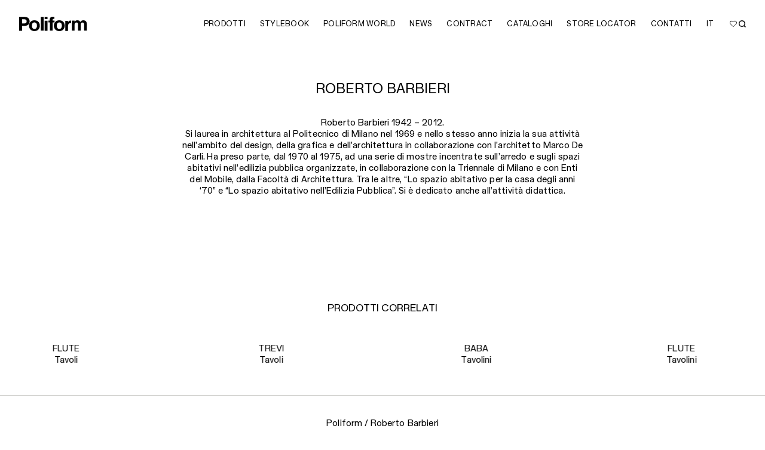

--- FILE ---
content_type: text/html; charset=UTF-8
request_url: https://www.poliform.it/it/designers/roberto-barbieri/
body_size: 15341
content:
<!doctype html>
<html lang="it" prefix="og: https://ogp.me/ns#">
<head>

	<meta charset="UTF-8">
<meta name="viewport" content="width=device-width, initial-scale=1">

	<!-- Google Tag Manager -->
		<script>(function(w,d,s,l,i){w[l]=w[l]||[];w[l].push({'gtm.start':
		new Date().getTime(),event:'gtm.js'});var f=d.getElementsByTagName(s)[0],
		j=d.createElement(s),dl=l!='dataLayer'?'&l='+l:'';j.async=true;j.src=
		'https://www.googletagmanager.com/gtm.js?id='+i+dl;f.parentNode.insertBefore(j,f);
		})(window,document,'script','dataLayer','GTM-59C7JBT');</script>
	<!-- End Google Tag Manager -->

	<!-- Google tag (gtag.js) -->
<script async src="https://www.googletagmanager.com/gtag/js?id=AW-1013492721"></script>
<script>
  window.dataLayer = window.dataLayer || [];
  function gtag(){dataLayer.push(arguments);}
  gtag('js', new Date());
  gtag('config', 'AW-1013492721');
</script>

		
<!-- Ottimizzazione per i motori di ricerca di Rank Math - https://rankmath.com/ -->
<title>ROBERTO BARBIERI | Poliform</title>
<meta name="description" content="Roberto Barbieri | Si laurea in architettura al Politecnico di Milano nel 1969 e nello stesso anno inizia la sua attività nell’ambito del design, della grafica e dell’architettura in collaborazione con l’architetto Marco De Carli.">
<meta name="robots" content="INDEX,FOLLOW, MAX-SNIPPET:-1, MAX-VIDEO-PREVIEW:-1, MAX-IMAGE-PREVIEW:LARGE">
<link rel="canonical" href="https://www.poliform.it/it/designers/roberto-barbieri/">
<meta property="og:locale" content="it_IT">
<meta property="og:type" content="article">
<meta property="og:title" content="ROBERTO BARBIERI | Poliform">
<meta property="og:description" content="Roberto Barbieri | Si laurea in architettura al Politecnico di Milano nel 1969 e nello stesso anno inizia la sua attività nell’ambito del design, della grafica e dell’architettura in collaborazione con l’architetto Marco De Carli.">
<meta property="og:url" content="https://www.poliform.it/it/designers/roberto-barbieri/">
<meta property="og:site_name" content="Poliform">
<meta property="og:updated_time" content="2025-05-12T09:04:55+00:00">
<meta name="twitter:card" content="summary_large_image">
<meta name="twitter:title" content="ROBERTO BARBIERI | Poliform">
<meta name="twitter:description" content="Roberto Barbieri | Si laurea in architettura al Politecnico di Milano nel 1969 e nello stesso anno inizia la sua attività nell’ambito del design, della grafica e dell’architettura in collaborazione con l’architetto Marco De Carli.">
<script type="application/ld+json" class="rank-math-schema-pro">{"@context":"https://schema.org","@graph":[{"@type":"BreadcrumbList","@id":"https://www.poliform.it/it/designers/roberto-barbieri/#breadcrumb","itemListElement":[{"@type":"ListItem","position":"1","item":{"@id":"https://www.poliform.it/it/","name":"Home"}},{"@type":"ListItem","position":"2","item":{"@id":"https://www.poliform.it/it/designers/roberto-barbieri/","name":"Roberto Barbieri"}}]}]}</script>
<!-- /Rank Math WordPress SEO plugin -->

<link rel="dns-prefetch" href="https://www.poliform.it/">
<link rel="dns-prefetch" href="https://cdn.jsdelivr.net">
<style id="wp-img-auto-sizes-contain-inline-css" type="text/css">
img:is([sizes=auto i],[sizes^="auto," i]){contain-intrinsic-size:3000px 1500px}
/*# sourceURL=wp-img-auto-sizes-contain-inline-css */
</style>
<link rel="stylesheet" id="wp-block-library-css" href="https://www.poliform.it/wp-includes/css/dist/block-library/style.min.css?ver=6.9" type="text/css" media="all">
<style id="global-styles-inline-css" type="text/css">
:root{--wp--preset--aspect-ratio--square: 1;--wp--preset--aspect-ratio--4-3: 4/3;--wp--preset--aspect-ratio--3-4: 3/4;--wp--preset--aspect-ratio--3-2: 3/2;--wp--preset--aspect-ratio--2-3: 2/3;--wp--preset--aspect-ratio--16-9: 16/9;--wp--preset--aspect-ratio--9-16: 9/16;--wp--preset--color--black: #000000;--wp--preset--color--cyan-bluish-gray: #abb8c3;--wp--preset--color--white: #ffffff;--wp--preset--color--pale-pink: #f78da7;--wp--preset--color--vivid-red: #cf2e2e;--wp--preset--color--luminous-vivid-orange: #ff6900;--wp--preset--color--luminous-vivid-amber: #fcb900;--wp--preset--color--light-green-cyan: #7bdcb5;--wp--preset--color--vivid-green-cyan: #00d084;--wp--preset--color--pale-cyan-blue: #8ed1fc;--wp--preset--color--vivid-cyan-blue: #0693e3;--wp--preset--color--vivid-purple: #9b51e0;--wp--preset--gradient--vivid-cyan-blue-to-vivid-purple: linear-gradient(135deg,rgb(6,147,227) 0%,rgb(155,81,224) 100%);--wp--preset--gradient--light-green-cyan-to-vivid-green-cyan: linear-gradient(135deg,rgb(122,220,180) 0%,rgb(0,208,130) 100%);--wp--preset--gradient--luminous-vivid-amber-to-luminous-vivid-orange: linear-gradient(135deg,rgb(252,185,0) 0%,rgb(255,105,0) 100%);--wp--preset--gradient--luminous-vivid-orange-to-vivid-red: linear-gradient(135deg,rgb(255,105,0) 0%,rgb(207,46,46) 100%);--wp--preset--gradient--very-light-gray-to-cyan-bluish-gray: linear-gradient(135deg,rgb(238,238,238) 0%,rgb(169,184,195) 100%);--wp--preset--gradient--cool-to-warm-spectrum: linear-gradient(135deg,rgb(74,234,220) 0%,rgb(151,120,209) 20%,rgb(207,42,186) 40%,rgb(238,44,130) 60%,rgb(251,105,98) 80%,rgb(254,248,76) 100%);--wp--preset--gradient--blush-light-purple: linear-gradient(135deg,rgb(255,206,236) 0%,rgb(152,150,240) 100%);--wp--preset--gradient--blush-bordeaux: linear-gradient(135deg,rgb(254,205,165) 0%,rgb(254,45,45) 50%,rgb(107,0,62) 100%);--wp--preset--gradient--luminous-dusk: linear-gradient(135deg,rgb(255,203,112) 0%,rgb(199,81,192) 50%,rgb(65,88,208) 100%);--wp--preset--gradient--pale-ocean: linear-gradient(135deg,rgb(255,245,203) 0%,rgb(182,227,212) 50%,rgb(51,167,181) 100%);--wp--preset--gradient--electric-grass: linear-gradient(135deg,rgb(202,248,128) 0%,rgb(113,206,126) 100%);--wp--preset--gradient--midnight: linear-gradient(135deg,rgb(2,3,129) 0%,rgb(40,116,252) 100%);--wp--preset--font-size--small: 13px;--wp--preset--font-size--medium: 20px;--wp--preset--font-size--large: 36px;--wp--preset--font-size--x-large: 42px;--wp--preset--spacing--20: 0.44rem;--wp--preset--spacing--30: 0.67rem;--wp--preset--spacing--40: 1rem;--wp--preset--spacing--50: 1.5rem;--wp--preset--spacing--60: 2.25rem;--wp--preset--spacing--70: 3.38rem;--wp--preset--spacing--80: 5.06rem;--wp--preset--shadow--natural: 6px 6px 9px rgba(0, 0, 0, 0.2);--wp--preset--shadow--deep: 12px 12px 50px rgba(0, 0, 0, 0.4);--wp--preset--shadow--sharp: 6px 6px 0px rgba(0, 0, 0, 0.2);--wp--preset--shadow--outlined: 6px 6px 0px -3px rgb(255, 255, 255), 6px 6px rgb(0, 0, 0);--wp--preset--shadow--crisp: 6px 6px 0px rgb(0, 0, 0);}:where(.is-layout-flex){gap: 0.5em;}:where(.is-layout-grid){gap: 0.5em;}body .is-layout-flex{display: flex;}.is-layout-flex{flex-wrap: wrap;align-items: center;}.is-layout-flex > :is(*, div){margin: 0;}body .is-layout-grid{display: grid;}.is-layout-grid > :is(*, div){margin: 0;}:where(.wp-block-columns.is-layout-flex){gap: 2em;}:where(.wp-block-columns.is-layout-grid){gap: 2em;}:where(.wp-block-post-template.is-layout-flex){gap: 1.25em;}:where(.wp-block-post-template.is-layout-grid){gap: 1.25em;}.has-black-color{color: var(--wp--preset--color--black) !important;}.has-cyan-bluish-gray-color{color: var(--wp--preset--color--cyan-bluish-gray) !important;}.has-white-color{color: var(--wp--preset--color--white) !important;}.has-pale-pink-color{color: var(--wp--preset--color--pale-pink) !important;}.has-vivid-red-color{color: var(--wp--preset--color--vivid-red) !important;}.has-luminous-vivid-orange-color{color: var(--wp--preset--color--luminous-vivid-orange) !important;}.has-luminous-vivid-amber-color{color: var(--wp--preset--color--luminous-vivid-amber) !important;}.has-light-green-cyan-color{color: var(--wp--preset--color--light-green-cyan) !important;}.has-vivid-green-cyan-color{color: var(--wp--preset--color--vivid-green-cyan) !important;}.has-pale-cyan-blue-color{color: var(--wp--preset--color--pale-cyan-blue) !important;}.has-vivid-cyan-blue-color{color: var(--wp--preset--color--vivid-cyan-blue) !important;}.has-vivid-purple-color{color: var(--wp--preset--color--vivid-purple) !important;}.has-black-background-color{background-color: var(--wp--preset--color--black) !important;}.has-cyan-bluish-gray-background-color{background-color: var(--wp--preset--color--cyan-bluish-gray) !important;}.has-white-background-color{background-color: var(--wp--preset--color--white) !important;}.has-pale-pink-background-color{background-color: var(--wp--preset--color--pale-pink) !important;}.has-vivid-red-background-color{background-color: var(--wp--preset--color--vivid-red) !important;}.has-luminous-vivid-orange-background-color{background-color: var(--wp--preset--color--luminous-vivid-orange) !important;}.has-luminous-vivid-amber-background-color{background-color: var(--wp--preset--color--luminous-vivid-amber) !important;}.has-light-green-cyan-background-color{background-color: var(--wp--preset--color--light-green-cyan) !important;}.has-vivid-green-cyan-background-color{background-color: var(--wp--preset--color--vivid-green-cyan) !important;}.has-pale-cyan-blue-background-color{background-color: var(--wp--preset--color--pale-cyan-blue) !important;}.has-vivid-cyan-blue-background-color{background-color: var(--wp--preset--color--vivid-cyan-blue) !important;}.has-vivid-purple-background-color{background-color: var(--wp--preset--color--vivid-purple) !important;}.has-black-border-color{border-color: var(--wp--preset--color--black) !important;}.has-cyan-bluish-gray-border-color{border-color: var(--wp--preset--color--cyan-bluish-gray) !important;}.has-white-border-color{border-color: var(--wp--preset--color--white) !important;}.has-pale-pink-border-color{border-color: var(--wp--preset--color--pale-pink) !important;}.has-vivid-red-border-color{border-color: var(--wp--preset--color--vivid-red) !important;}.has-luminous-vivid-orange-border-color{border-color: var(--wp--preset--color--luminous-vivid-orange) !important;}.has-luminous-vivid-amber-border-color{border-color: var(--wp--preset--color--luminous-vivid-amber) !important;}.has-light-green-cyan-border-color{border-color: var(--wp--preset--color--light-green-cyan) !important;}.has-vivid-green-cyan-border-color{border-color: var(--wp--preset--color--vivid-green-cyan) !important;}.has-pale-cyan-blue-border-color{border-color: var(--wp--preset--color--pale-cyan-blue) !important;}.has-vivid-cyan-blue-border-color{border-color: var(--wp--preset--color--vivid-cyan-blue) !important;}.has-vivid-purple-border-color{border-color: var(--wp--preset--color--vivid-purple) !important;}.has-vivid-cyan-blue-to-vivid-purple-gradient-background{background: var(--wp--preset--gradient--vivid-cyan-blue-to-vivid-purple) !important;}.has-light-green-cyan-to-vivid-green-cyan-gradient-background{background: var(--wp--preset--gradient--light-green-cyan-to-vivid-green-cyan) !important;}.has-luminous-vivid-amber-to-luminous-vivid-orange-gradient-background{background: var(--wp--preset--gradient--luminous-vivid-amber-to-luminous-vivid-orange) !important;}.has-luminous-vivid-orange-to-vivid-red-gradient-background{background: var(--wp--preset--gradient--luminous-vivid-orange-to-vivid-red) !important;}.has-very-light-gray-to-cyan-bluish-gray-gradient-background{background: var(--wp--preset--gradient--very-light-gray-to-cyan-bluish-gray) !important;}.has-cool-to-warm-spectrum-gradient-background{background: var(--wp--preset--gradient--cool-to-warm-spectrum) !important;}.has-blush-light-purple-gradient-background{background: var(--wp--preset--gradient--blush-light-purple) !important;}.has-blush-bordeaux-gradient-background{background: var(--wp--preset--gradient--blush-bordeaux) !important;}.has-luminous-dusk-gradient-background{background: var(--wp--preset--gradient--luminous-dusk) !important;}.has-pale-ocean-gradient-background{background: var(--wp--preset--gradient--pale-ocean) !important;}.has-electric-grass-gradient-background{background: var(--wp--preset--gradient--electric-grass) !important;}.has-midnight-gradient-background{background: var(--wp--preset--gradient--midnight) !important;}.has-small-font-size{font-size: var(--wp--preset--font-size--small) !important;}.has-medium-font-size{font-size: var(--wp--preset--font-size--medium) !important;}.has-large-font-size{font-size: var(--wp--preset--font-size--large) !important;}.has-x-large-font-size{font-size: var(--wp--preset--font-size--x-large) !important;}
/*# sourceURL=global-styles-inline-css */
</style>

<style id="classic-theme-styles-inline-css" type="text/css">
/*! This file is auto-generated */
.wp-block-button__link{color:#fff;background-color:#32373c;border-radius:9999px;box-shadow:none;text-decoration:none;padding:calc(.667em + 2px) calc(1.333em + 2px);font-size:1.125em}.wp-block-file__button{background:#32373c;color:#fff;text-decoration:none}
/*# sourceURL=/wp-includes/css/classic-themes.min.css */
</style>
<link rel="stylesheet" id="appcss-css" href="https://www.poliform.it/wp-content/themes/poliform2025/build/css/app.css?ver=1768918514" type="text/css" media="all">
<script type="text/javascript" id="wpml-cookie-js-extra">
/* <![CDATA[ */
var wpml_cookies = {"wp-wpml_current_language":{"value":"it","expires":1,"path":"/"}};
var wpml_cookies = {"wp-wpml_current_language":{"value":"it","expires":1,"path":"/"}};
//# sourceURL=wpml-cookie-js-extra
/* ]]> */
</script>
<script type="text/javascript" src="https://www.poliform.it/wp-content/plugins/sitepress-multilingual-cms/res/js/cookies/language-cookie.js?ver=486900" id="wpml-cookie-js" defer data-wp-strategy="defer"></script>
<script type="text/javascript" src="https://www.poliform.it/wp-includes/js/jquery/jquery.min.js?ver=3.7.1" id="jquery-core-js"></script>
<script type="text/javascript" src="https://www.poliform.it/wp-includes/js/jquery/jquery-migrate.min.js?ver=3.4.1" id="jquery-migrate-js"></script>
<script type="text/javascript" id="wpso-front-scripts-js-extra">
/* <![CDATA[ */
var wpso = {"ajaxurl":"https://www.poliform.it/wp-admin/admin-ajax.php","nonce":"695f7e1f0a","user_items":[]};
//# sourceURL=wpso-front-scripts-js-extra
/* ]]> */
</script>
<script type="text/javascript" src="https://www.poliform.it/wp-content/plugins/wp-sort-order/js/front-scripts.js?ver=2026011008" id="wpso-front-scripts-js"></script>
<meta name="generator" content="Kleecks">
        <script>
        window.wishlistConfig = {
            lang: "it",
            ajaxUrl: "https://www.poliform.it/wp-admin/admin-ajax.php",
            viewAll: "Mostra tutti",
            wPage: "https://www.poliform.it/it/wishlist/",
            loadMore: " Mostra di più",
            loadIng: " Loading"
           
        };
        </script>
                    <script>
                window.monobrandCurrentLang = "it";
            </script>
            		<style>
			.algolia-search-highlight {
				background-color: #fffbcc;
				border-radius: 2px;
				font-style: normal;
			}
		</style>
		<link rel="icon" href="https://s3.poliform.it/2025/11/favicon-32x32-1.png" sizes="32x32">
<link rel="icon" href="https://s3.poliform.it/2025/11/favicon-32x32-1.png" sizes="192x192">
<link rel="apple-touch-icon" href="https://s3.poliform.it/2025/11/favicon-32x32-1.png">
<meta name="msapplication-TileImage" content="https://s3.poliform.it/2025/11/favicon-32x32-1.png">
		<style type="text/css" id="wp-custom-css">
			.popover-body {
    font-size: 12px;
    line-height: 16px;
}

.tag {
    display: none;
}
span.display-7.mb-8.text-gray.fw-semibold {
    color: white !important;
	  font-weight: 600 !important;
}
@media (max-width: 768px) {
  iframe#frmshowefy {
    min-height: 70vh!important;
  }
}
.no-search .chosen-search {
    display: none !important;
  }
.gform_wrapper.gravity-theme .gfield_label {

    font-size: 15px!important;
    font-weight: 400!important;
}

span.gfield_required.gfield_required_text {
    display: none !important;
}
.gfield_error label {
    color: #767674 !important;
}
input#gform_submit_button_25 {
    display: none;
}
div#field_25_48 {
    font-size: 15px!important;
}
div#gform_confirmation_message_16 {
    text-align: left;
    font-size: 16px;
}
div#gform_9_validation_container {
    display: none;
}
.stores__switch-btn {
    display: none !important;
}		</style>
		<style>.preloader { background-color: transparent; opacity:1; }

body:not(.body--loaded) header.header { width:100vw; }</style><meta name="twitter:url" content="https://www.poliform.it/it/designers/roberto-barbieri/"><style>* {
  -webkit-transition: none !important;
  -moz-transition: none !important;
  -o-transition: none !important;
  -ms-transition: none !important;
  transition: none !important;
}</style></head>

<body class="wp-singular designer-template-default single single-designer postid-919 wp-embed-responsive wp-theme-poliform2025 socialidea KL-D-2 KL-LANG-it KL-P_URL_1-it KL-P_URL_2-designers KL-URL-roberto-barbieri KL-URL-LEVEL-3 KL-CMS_URL-LEVEL-3 KL-UA-BOT KL-UA-DESKTOP sp-NA">
	<!-- Google Tag Manager (noscript) -->
	<noscript><iframe src="https://www.googletagmanager.com/ns.html?id=GTM-59C7JBT" height="0" width="0" style="display:none;visibility:hidden"></iframe></noscript>
	<!-- End Google Tag Manager (noscript) -->

	<div class="preloader"></div>
	


<header class="header d-flex align-items-center px-lg-32 px-16 border-bottom js-header">
	<div class="container-fluid px-0 header__in">
		<div class="d-flex align-items-center gap-12">
			<div class="col-auto pe-lg-8 z-2">
				<a class="header__logo" id="exit-monobrand-logo" href="https://www.poliform.it/it/">
					<picture class="d-block h-100">
						<source srcset="https://s3.poliform.it/2025/07/poliform-logo.svg" type="image/svg+xml">
						<img class="d-block w-100 h-100 object-fit-contain" src="https://s3.poliform.it/2025/07/poliform-logo.svg" alt="" loading="lazy">
					</picture>
				</a>
			</div>
			<button class="header__menu_trigger d-lg-none d-block ms-auto js-header-menu-trigger" type="button" aria-label="open menu">
				<span></span>
			</button>
			<nav class="header__nav col js-header-nav">
				<div class="header__nav_in row px-lg-0 px-16 flex-lg-row flex-column justify-content-lg-end align-items-lg-center gx-lg-12 gap-lg-0 gap-md-36 gap-32">
					<div class="col h-lg-auto h-100 overflow-y-auto order-lg-1 order-2">

						<ul class="ms-lg-auto d-flex flex-lg-row flex-column flex-lg-wrap flex-nowrap justify-content-lg-end nav gap-lg-0 gap-md-22 gap-16">
        <li class="nav-item">
	<button class="nav-link px-lg-12 px-0 text-start w-lg-auto w-100 js-header-dropdown-trigger" type="button">
		<span class="display-7 display-7--big-size-mod text-uppercase">
			Prodotti		</span>
		<span class="header__btn_icon d-lg-none">
			<span class="icon d-block w-100 h-100" data-sprite-icon="chevron_right">
				<svg xmlns="http://www.w3.org/2000/svg" viewbox="0 0 5.69 10.84">
					<path d="M.96,0L5.52,4.98c.23,.25,.23,.63,0,.88L.96,10.84,0,9.96,4.16,5.42,0,.88,.96,0Z" fill="currentColor" fill-rule="evenodd">
					</path>
				</svg>
			</span>
		</span>
	</button>

	<div class="header__dropdown position-absolute z-index-100 start-0 w-100 js-header-dropdown">
		<div class="header__dropdown_in px-lg-32 px-16 overflow-y-lg-auto pt-32 pb-48 pb-lg-24">
			<div class="row gx-32 h-100 overflow-y-lg-auto">
				<div class="col-xl-8 col-lg-9 mb-lg-0 mb-32 h-lg-auto h-100 d-lg-block d-flex flex-column">

					<button class="d-lg-none d-flex align-items-center mb-24 w-100 display-7 text-uppercase text-primary js-header-back-btn" type="button" aria-label="back btn">
						<span class="header__btn_bask_icon me-48 flex-shrink-0">
							<span class="icon d-block w-100 h-100" data-sprite-icon="chevron_left">
								<svg xmlns="http://www.w3.org/2000/svg" viewbox="0 0 5.69 10.84">
									<path d="M4.73,10.84L.17,5.86c-.23-.25-.23-.63,0-.88L4.73,0l.96,.88L1.53,5.42l4.16,4.54-.96,.88Z" fill="currentColor" fill-rule="evenodd">
									</path>
								</svg>
							</span>
						</span>
						<span class="display-7 display-7--big-size-mod">
							Prodotti						</span>
					</button>
					
										
					<ul class="header__dropdown_sublist row gx-32 px-lg-0 overflow-y-max-lg-auto h-lg-auto h-100 align-content-lg-stretch align-content-start">
						
						
						<li class="header__dropdown_sublist_item col-lg-3 mb-lg-0 mb-32">

															
																			

										<div class="display-7 display-7--big-size-mod mb-lg-48 mb-32">
											<div class="header__dropdown_sublist_title display-7 display-7--big-size-mod text-uppercase fw-semibold">
																								<a href="https://www.poliform.it/it/design/cucina/" class="disable-underline mega_link">
																									KITCHEN																								</a>
																							</div>
											<ul class="px-0">
																																																																																	<li>
															<a class="nav-link p-0" href="https://www.poliform.it/it/design/cucina/cucine/">
																<span class="display-5 display-5--size-mod">Cucine</span>
															</a>
														</li>
																																																																																			<li>
															<a class="nav-link p-0" href="https://www.poliform.it/it/design/cucina/sgabelli/">
																<span class="display-5 display-5--size-mod">Sgabelli</span>
															</a>
														</li>
																																																		</ul>
										</div>
																		
								
																			

										<div class="display-7 display-7--big-size-mod mb-lg-48 mb-32">
											<div class="header__dropdown_sublist_title display-7 display-7--big-size-mod text-uppercase fw-semibold">
																								<a href="https://www.poliform.it/it/design/sistemi/" class="disable-underline mega_link">
																									SYSTEMS																								</a>
																							</div>
											<ul class="px-0">
																																																																																	<li>
															<a class="nav-link p-0" href="https://www.poliform.it/it/design/sistemi/sistemi-notte/">
																<span class="display-5 display-5--size-mod">Sistemi notte</span>
															</a>
														</li>
																																																																																			<li>
															<a class="nav-link p-0" href="https://www.poliform.it/it/design/sistemi/sistemi-giorno/">
																<span class="display-5 display-5--size-mod">Sistemi giorno</span>
															</a>
														</li>
																																																																																			<li>
															<a class="nav-link p-0" href="https://www.poliform.it/it/design/sistemi/architectural/">
																<span class="display-5 display-5--size-mod">Architectural</span>
															</a>
														</li>
																																																		</ul>
										</div>
																		
															
						</li>
						
						<li class="header__dropdown_sublist_item col-lg-3 mb-lg-0 mb-32">

															
																			

										<div class="display-7 display-7--big-size-mod mb-lg-48 mb-32">
											<div class="header__dropdown_sublist_title display-7 display-7--big-size-mod text-uppercase fw-semibold">
																								<a href="https://www.poliform.it/it/design/soggiorno/" class="disable-underline mega_link">
																									SOFAS																								</a>
																							</div>
											<ul class="px-0">
																																																																																	<li>
															<a class="nav-link p-0" href="https://www.poliform.it/it/design/soggiorno/divani/">
																<span class="display-5 display-5--size-mod">Divani</span>
															</a>
														</li>
																																																																																			<li>
															<a class="nav-link p-0" href="https://www.poliform.it/it/design/soggiorno/poltrone/">
																<span class="display-5 display-5--size-mod">Poltrone</span>
															</a>
														</li>
																																																																																			<li>
															<a class="nav-link p-0" href="https://www.poliform.it/it/design/soggiorno/tavolini/">
																<span class="display-5 display-5--size-mod">Tavolini</span>
															</a>
														</li>
																																																																																			<li>
															<a class="nav-link p-0" href="https://www.poliform.it/it/design/soggiorno/pouf/">
																<span class="display-5 display-5--size-mod">Pouf</span>
															</a>
														</li>
																																																		</ul>
										</div>
																		
								
																			

										<div class="display-7 display-7--big-size-mod mb-lg-48 mb-32">
											<div class="header__dropdown_sublist_title display-7 display-7--big-size-mod text-uppercase fw-semibold">
																								<a href="https://www.poliform.it/it/design/accessori/" class="disable-underline mega_link">
																									ACCESSORI																								</a>
																							</div>
											<ul class="px-0">
																																																																																	<li>
															<a class="nav-link p-0" href="https://www.poliform.it/it/design/accessori/panche/">
																<span class="display-5 display-5--size-mod">Panche</span>
															</a>
														</li>
																																																																																			<li>
															<a class="nav-link p-0" href="https://www.poliform.it/it/design/accessori/paraventi/">
																<span class="display-5 display-5--size-mod">Paraventi</span>
															</a>
														</li>
																																																																																			<li>
															<a class="nav-link p-0" href="https://www.poliform.it/it/design/accessori/specchiere/">
																<span class="display-5 display-5--size-mod">Specchiere</span>
															</a>
														</li>
																																																																																			<li>
															<a class="nav-link p-0" href="https://www.poliform.it/it/design/accessori/librerie/">
																<span class="display-5 display-5--size-mod">Librerie</span>
															</a>
														</li>
																																																																																			<li>
															<a class="nav-link p-0" href="https://www.poliform.it/it/design/accessori/tappeti/">
																<span class="display-5 display-5--size-mod">Tappeti</span>
															</a>
														</li>
																																																																																			<li>
															<a class="nav-link p-0" href="https://www.poliform.it/it/design/accessori/lampade/">
																<span class="display-5 display-5--size-mod">Lampade</span>
															</a>
														</li>
																																																		</ul>
										</div>
																		
															
						</li>
						
						<li class="header__dropdown_sublist_item col-lg-3 mb-lg-0 mb-32">

															
																			

										<div class="display-7 display-7--big-size-mod mb-lg-48 mb-32">
											<div class="header__dropdown_sublist_title display-7 display-7--big-size-mod text-uppercase fw-semibold">
																								<a href="https://www.poliform.it/it/design/zona-giorno/" class="disable-underline mega_link">
																									DAY COMPLEMENTS																								</a>
																							</div>
											<ul class="px-0">
																																																																																	<li>
															<a class="nav-link p-0" href="https://www.poliform.it/it/design/zona-giorno/tavoli/">
																<span class="display-5 display-5--size-mod">Tavoli</span>
															</a>
														</li>
																																																																																			<li>
															<a class="nav-link p-0" href="https://www.poliform.it/it/design/zona-giorno/sedie/">
																<span class="display-5 display-5--size-mod">Sedie</span>
															</a>
														</li>
																																																																																			<li>
															<a class="nav-link p-0" href="https://www.poliform.it/it/design/zona-giorno/madie/">
																<span class="display-5 display-5--size-mod">Madie</span>
															</a>
														</li>
																																																																																			<li>
															<a class="nav-link p-0" href="https://www.poliform.it/it/design/zona-giorno/scrittoi/">
																<span class="display-5 display-5--size-mod">Scrittoi</span>
															</a>
														</li>
																																																																																			<li>
															<a class="nav-link p-0" href="https://www.poliform.it/it/design/zona-giorno/consolle/">
																<span class="display-5 display-5--size-mod">Consolle</span>
															</a>
														</li>
																																																		</ul>
										</div>
																		
								
																			

										<div class="display-7 display-7--big-size-mod mb-lg-48 mb-32">
											<div class="header__dropdown_sublist_title display-7 display-7--big-size-mod text-uppercase fw-semibold">
																								<a href="https://www.poliform.it/it/design/zona-notte/" class="disable-underline mega_link">
																									NIGHT COMPLEMENTS																								</a>
																							</div>
											<ul class="px-0">
																																																																																	<li>
															<a class="nav-link p-0" href="https://www.poliform.it/it/design/zona-notte/letti/">
																<span class="display-5 display-5--size-mod">Letti</span>
															</a>
														</li>
																																																																																			<li>
															<a class="nav-link p-0" href="https://www.poliform.it/it/design/zona-notte/contenitori-notte/">
																<span class="display-5 display-5--size-mod">Contenitori notte</span>
															</a>
														</li>
																																																																																			<li>
															<a class="nav-link p-0" href="https://www.poliform.it/it/design/zona-notte/accessori-letto/">
																<span class="display-5 display-5--size-mod">Accessori letto</span>
															</a>
														</li>
																																																		</ul>
										</div>
																		
															
						</li>
						
						<li class="header__dropdown_sublist_item col-lg-3 mb-lg-0 mb-32">

															
																			

										<div class="display-7 display-7--big-size-mod mb-lg-48 mb-32">
											<div class="header__dropdown_sublist_title display-7 display-7--big-size-mod text-uppercase fw-semibold">
																								<a href="https://www.poliform.it/it/design/outdoor/" class="disable-underline mega_link">
																									OUTDOOR																								</a>
																							</div>
											<ul class="px-0">
																																																																																	<li>
															<a class="nav-link p-0" href="https://www.poliform.it/it/design/outdoor/divani-outdoor/">
																<span class="display-5 display-5--size-mod">Divani</span>
															</a>
														</li>
																																																																																			<li>
															<a class="nav-link p-0" href="https://www.poliform.it/it/design/outdoor/poltrone-outdoor/">
																<span class="display-5 display-5--size-mod">Poltrone</span>
															</a>
														</li>
																																																																																			<li>
															<a class="nav-link p-0" href="https://www.poliform.it/it/design/outdoor/lettini-outdoor/">
																<span class="display-5 display-5--size-mod">Lettini</span>
															</a>
														</li>
																																																																																			<li>
															<a class="nav-link p-0" href="https://www.poliform.it/it/design/outdoor/tavolini-outdoor/">
																<span class="display-5 display-5--size-mod">Tavolini</span>
															</a>
														</li>
																																																																																			<li>
															<a class="nav-link p-0" href="https://www.poliform.it/it/design/outdoor/tavoli-outdoor/">
																<span class="display-5 display-5--size-mod">Tavoli</span>
															</a>
														</li>
																																																																																			<li>
															<a class="nav-link p-0" href="https://www.poliform.it/it/design/outdoor/sedie-outdoor/">
																<span class="display-5 display-5--size-mod">Sedie</span>
															</a>
														</li>
																																																																																			<li>
															<a class="nav-link p-0" href="https://www.poliform.it/it/design/outdoor/vasi-outdoor/">
																<span class="display-5 display-5--size-mod">Vasi</span>
															</a>
														</li>
																																																																																			<li>
															<a class="nav-link p-0" href="https://www.poliform.it/it/design/outdoor/tappeti-outdoor/">
																<span class="display-5 display-5--size-mod">Tappeti</span>
															</a>
														</li>
																																																																																			<li>
															<a class="nav-link p-0" href="https://www.poliform.it/it/design/outdoor/cucine-outdoor/">
																<span class="display-5 display-5--size-mod">Cucine</span>
															</a>
														</li>
																																																		</ul>
										</div>
																		
															
						</li>
											</ul>
									</div>
				
				<div class="col-lg-3 offset-xl-1 d-lg-block d-none">

											<div class="swiper js-header-carousel">
							<div class="swiper-wrapper">
																								<div class="swiper-slide">
									<a class="d-block disable-underline" href="https://www.poliform.it/it/prodotti/leopold/">
										<picture class="d-block w-100 mb-8 ratio ratio-3x4">
											<source srcset="https://s3.poliform.it/2025/09/Poliform_table_Adrien_amb4.jpg">
											<img class="d-block w-100 h-100 object-fit-cover" src="https://s3.poliform.it/2025/09/Poliform_table_Adrien_amb4.jpg" alt="https://s3.poliform.it/2025/09/Poliform_table_Adrien_amb4.jpg" loading="lazy">
										</picture>
										<div class="display-6 text-uppercase text-gray4 lh-1">
											LEOPOLD										</div>
									</a>
								</div>
																																<div class="swiper-slide">
									<a class="d-block disable-underline" href="https://www.poliform.it/it/prodotti/duke/">
										<picture class="d-block w-100 mb-8 ratio ratio-3x4">
											<source srcset="https://s3.poliform.it/2025/09/Poliform_table_Adrien_amb5.jpg">
											<img class="d-block w-100 h-100 object-fit-cover" src="https://s3.poliform.it/2025/09/Poliform_table_Adrien_amb5.jpg" alt="https://s3.poliform.it/2025/09/Poliform_table_Adrien_amb5.jpg" loading="lazy">
										</picture>
										<div class="display-6 text-uppercase text-gray4 lh-1">
											DUKE										</div>
									</a>
								</div>
																																<div class="swiper-slide">
									<a class="d-block disable-underline" href="https://www.poliform.it/it/prodotti/adrien-scrittoio/">
										<picture class="d-block w-100 mb-8 ratio ratio-3x4">
											<source srcset="https://s3.poliform.it/2025/09/poliform_studio_amb.8.jpg">
											<img class="d-block w-100 h-100 object-fit-cover" src="https://s3.poliform.it/2025/09/poliform_studio_amb.8.jpg" alt="https://s3.poliform.it/2025/09/poliform_studio_amb.8.jpg" loading="lazy">
										</picture>
										<div class="display-6 text-uppercase text-gray4 lh-1">
											ADRIEN										</div>
									</a>
								</div>
																							</div>
						</div>
									</div>
			
			</div>
		</div>
	</div>
</li>
	<li class="nav-item">
				<a class="nav-link px-lg-12 px-0 text-start w-lg-auto w-100" href="https://www.poliform.it/it/stylebook/" target="">
			<span class="display-7 display-7--big-size-mod text-uppercase">
				Stylebook			</span>
		</a>
	</li>
<li class="nav-item">
	<button class="nav-link px-lg-12 px-0 text-start w-lg-auto w-100 js-header-dropdown-trigger" type="button">
		<span class="display-7 display-7--big-size-mod text-uppercase">
			Poliform World		</span>
		<span class="header__btn_icon d-lg-none">
			<span class="icon d-block w-100 h-100" data-sprite-icon="chevron_right">
				<svg xmlns="http://www.w3.org/2000/svg" viewbox="0 0 5.69 10.84">
					<path d="M.96,0L5.52,4.98c.23,.25,.23,.63,0,.88L.96,10.84,0,9.96,4.16,5.42,0,.88,.96,0Z" fill="currentColor" fill-rule="evenodd">
					</path>
				</svg>
			</span>
		</span>
	</button>
	
	<div class="header__dropdown position-absolute z-index-100 start-0 w-100 js-header-dropdown">
		<div class="header__dropdown_in px-lg-32 px-16 overflow-y-lg-auto px-lg-20 py-lg-24 pt-32 pb-48">
			<div class="h-100 overflow-y-lg-auto d-lg-block d-flex flex-column">
				<button class="d-lg-none d-flex align-items-center mb-24 w-100 display-7 text-uppercase text-primary js-header-back-btn" type="button" aria-label="back btn">
					<span class="header__btn_bask_icon me-48 flex-shrink-0">
						<span class="icon d-block w-100 h-100" data-sprite-icon="chevron_left">
							<svg xmlns="http://www.w3.org/2000/svg" viewbox="0 0 5.69 10.84">
								<path d="M4.73,10.84L.17,5.86c-.23-.25-.23-.63,0-.88L4.73,0l.96,.88L1.53,5.42l4.16,4.54-.96,.88Z" fill="currentColor" fill-rule="evenodd">
								</path>
							</svg>
						</span>
					</span>
					<span class="display-7 display-7--big-size-mod">
						Poliform World					</span>
				</button>
				
				<ul class="header__dropdown_list d-lg-flex flex-lg-wrap justify-content-lg-end px-lg-0 overflow-y-max-lg-auto gap-lg-32">
																	<li class="header__dropdown_item nav-item mb-lg-0 mb-2">
							<a class="nav-link px-0" href="https://www.poliform.it/it/poliform-world/international-network/" target="">
								<span class="display-5 display-5--size-mod">
									International Network								</span>
							</a>
						</li>
																							<li class="header__dropdown_item nav-item mb-lg-0 mb-2">
							<a class="nav-link px-0" href="https://www.poliform.it/it/poliform-world/human-company/" target="">
								<span class="display-5 display-5--size-mod">
									Human Company								</span>
							</a>
						</li>
																							<li class="header__dropdown_item nav-item mb-lg-0 mb-2">
							<a class="nav-link px-0" href="https://www.poliform.it/it/poliform-world/poliform-lab/" target="">
								<span class="display-5 display-5--size-mod">
									Poliform Lab								</span>
							</a>
						</li>
																							<li class="header__dropdown_item nav-item mb-lg-0 mb-2">
							<a class="nav-link px-0" href="https://www.poliform.it/it/poliform-world/sustainability-report/" target="">
								<span class="display-5 display-5--size-mod">
									Sustainability Report								</span>
							</a>
						</li>
															</ul>
			</div>
		</div>
	</div>
</li>

	<li class="nav-item">
				<a class="nav-link px-lg-12 px-0 text-start w-lg-auto w-100" href="https://www.poliform.it/it/news/" target="">
			<span class="display-7 display-7--big-size-mod text-uppercase">
				News			</span>
		</a>
	</li>
	<li class="nav-item">
				<a class="nav-link px-lg-12 px-0 text-start w-lg-auto w-100" href="https://www.poliform.it/it/servizi-contract/" target="">
			<span class="display-7 display-7--big-size-mod text-uppercase">
				Contract			</span>
		</a>
	</li>
	<li class="nav-item">
				<a class="nav-link px-lg-12 px-0 text-start w-lg-auto w-100" href="https://www.poliform.it/it/cataloghi/" target="">
			<span class="display-7 display-7--big-size-mod text-uppercase">
				Cataloghi			</span>
		</a>
	</li>
	<li class="nav-item">
				<a class="nav-link px-lg-12 px-0 text-start w-lg-auto w-100" href="https://www.poliform.it/it/poliform-world/international-network/store-locator/" target="">
			<span class="display-7 display-7--big-size-mod text-uppercase">
				Store locator			</span>
		</a>
	</li>
	<li class="nav-item">
				<a class="nav-link px-lg-12 px-0 text-start w-lg-auto w-100" href="https://www.poliform.it/it/contatti/" target="">
			<span class="display-7 display-7--big-size-mod text-uppercase">
				Contatti			</span>
		</a>
	</li>
        <li class="nav-item">
	<button class="nav-link px-lg-12 px-0 text-start w-lg-auto w-100 js-header-dropdown-trigger" type="button">
		<span class="display-7 display-7--big-size-mod text-uppercase">it</span>
		<span class="header__btn_icon d-lg-none">
			<span class="icon d-block w-100 h-100" data-sprite-icon="chevron_right">
				<svg xmlns="http://www.w3.org/2000/svg" viewbox="0 0 5.69 10.84">
					<path d="M.96,0L5.52,4.98c.23,.25,.23,.63,0,.88L.96,10.84,0,9.96,4.16,5.42,0,.88,.96,0Z" fill="currentColor" fill-rule="evenodd"></path>
				</svg>
			</span>
		</span>
	</button>
	
	<div class="header__dropdown position-absolute z-index-100 start-0 w-100 js-header-dropdown">
		<div class="header__dropdown_in px-lg-32 px-16 overflow-y-lg-auto px-lg-20 py-lg-24 pt-32 pb-48">
			<div class="h-100 overflow-y-lg-auto d-lg-block d-flex flex-column">
				<button class="d-lg-none d-flex align-items-center mb-24 w-100 display-7 text-uppercase text-primary js-header-back-btn" type="button" aria-label="back btn">
					<span class="header__btn_bask_icon me-48 flex-shrink-0">
						<span class="icon d-block w-100 h-100" data-sprite-icon="chevron_left">
							<svg xmlns="http://www.w3.org/2000/svg" viewbox="0 0 5.69 10.84">
								<path d="M4.73,10.84L.17,5.86c-.23-.25-.23-.63,0-.88L4.73,0l.96,.88L1.53,5.42l4.16,4.54-.96,.88Z" fill="currentColor" fill-rule="evenodd"></path>
							</svg>
						</span>
					</span>
					<span class="display-7 display-7--big-size-mod">it</span>
				</button>

								<ul class="header__dropdown_list d-lg-flex flex-lg-wrap justify-content-lg-end px-lg-0 overflow-y-max-lg-auto gap-lg-24">
											<li class="header__dropdown_item nav-item mb-lg-0 mb-2">
							<a class="nav-link px-0" href="https://www.poliform.it/it/designers/roberto-barbieri/">
								<span class="display-7 display-7--big-size-mod">
									IT								</span>
							</a>
						</li>
											<li class="header__dropdown_item nav-item mb-lg-0 mb-2">
							<a class="nav-link px-0" href="https://www.poliform.it/en/designers/roberto-barbieri/">
								<span class="display-7 display-7--big-size-mod">
									EN								</span>
							</a>
						</li>
											<li class="header__dropdown_item nav-item mb-lg-0 mb-2">
							<a class="nav-link px-0" href="https://www.poliform.it/de/designers/roberto-barbieri/">
								<span class="display-7 display-7--big-size-mod">
									DE								</span>
							</a>
						</li>
											<li class="header__dropdown_item nav-item mb-lg-0 mb-2">
							<a class="nav-link px-0" href="https://www.poliform.it/fr/designers/roberto-barbieri/">
								<span class="display-7 display-7--big-size-mod">
									FR								</span>
							</a>
						</li>
											<li class="header__dropdown_item nav-item mb-lg-0 mb-2">
							<a class="nav-link px-0" href="https://www.poliform.it/es/designers/roberto-barbieri/">
								<span class="display-7 display-7--big-size-mod">
									ES								</span>
							</a>
						</li>
											<li class="header__dropdown_item nav-item mb-lg-0 mb-2">
							<a class="nav-link px-0" href="https://www.poliform.cn/designers/roberto-barbieri/">
								<span class="display-7 display-7--big-size-mod">
									CN								</span>
							</a>
						</li>
											<li class="header__dropdown_item nav-item mb-lg-0 mb-2">
							<a class="nav-link px-0" href="https://www.poliform.it/ru/designers/roberto-barbieri/">
								<span class="display-7 display-7--big-size-mod">
									RU								</span>
							</a>
						</li>
											<li class="header__dropdown_item nav-item mb-lg-0 mb-2">
							<a class="nav-link px-0" href="https://www.poliform.it/us/designers/roberto-barbieri/">
								<span class="display-7 display-7--big-size-mod">
									US								</span>
							</a>
						</li>
											<li class="header__dropdown_item nav-item mb-lg-0 mb-2">
							<a class="nav-link px-0" href="https://www.poliform.it/ja/designers/roberto-barbieri/">
								<span class="display-7 display-7--big-size-mod">
									JA								</span>
							</a>
						</li>
										
				</ul>
							</div>
		</div>
	</div>
</li></ul>						
					</div>
					<div class="col-auto order-lg-2 order-1">
						<ul class="nav d-block d-lg-flex gap-lg-20 gap-24 align-items-center justify-content-lg-end">
																					<li class="nav-item d-none d-lg-block">
								<a class="header__action_icon" href="https://www.poliform.it/it/wishlist/" aria-label="to favorites">
									<span class="icon d-block w-100 h-100" data-sprite-icon="heart">
										<svg xmlns="http://www.w3.org/2000/svg" viewbox="0 0 48.11 41.63">
											<path d="M5.07,5.21c2.08-2.08,4.9-3.24,7.83-3.24s5.76,1.17,7.83,3.24l3.25,3.24,3.25-3.24c1.02-1.06,2.24-1.9,3.6-2.48s2.81-.89,4.28-.9c1.47-.01,2.93,.27,4.29,.82,1.36,.56,2.6,1.38,3.64,2.42,1.04,1.04,1.86,2.28,2.42,3.64,.56,1.36,.84,2.82,.82,4.29-.01,1.47-.32,2.93-.9,4.28s-1.42,2.57-2.48,3.6l-18.91,18.92L5.07,20.88c-2.08-2.08-3.24-4.9-3.24-7.83s1.17-5.76,3.24-7.83h0Z" fill="none" stroke="currentColor" stroke-linecap="square" stroke-linejoin="round" stroke-width="3.66"></path>
										</svg>
									</span>
								</a>
							</li>
							
							<li class="nav-item">
								<button class="header__action_icon d-none d-lg-block js-header-dropdown-trigger" type="button" aria-label="open search">
									<span class="icon d-block w-100 h-100" data-sprite-icon="search">
										<svg xmlns="http://www.w3.org/2000/svg" viewbox="0 0 10.57 10.57">
											<path d="M7.79,7.85l1.86,1.8m-.6-4.8c0,2.32-1.88,4.2-4.2,4.2S.65,7.17,.65,4.85,2.53,.65,4.85,.65s4.2,1.88,4.2,4.2Z" fill="none" stroke="currentColor" stroke-linecap="square" stroke-width="1.3"></path>
										</svg>
									</span>
								</button>
								<div class="header__dropdown js-search-dropdown position-absolute z-index-100 start-0 w-100 js-header-dropdown" data-mobile-dropdown="false">
									<div class="header__dropdown_in px-lg-32 px-16 overflow-y-lg-auto py-32">
                                        <script type="text/html" id="tmpl-hit">
    {{#is_product}}
        <div class="product-card position-relative d-flex flex-column gap-10 gap-sm-14">
            <a class="position-relative text-decoration-none" href="{{permalink}}">
                <picture class="ratio ratio-1x1 d-flex align-items-center overflow-hidden">
                    {{#images.full.url}}
                    <source media="(min-width: 768px)" srcset="{{images.full.url}}">
                    <source media="(max-width: 767.5px)" srcset="{{images.full.url}}">
                    <img class="z-0 w-100 h-100 object-fit-cover" src="{{images.full.url}}" alt="{{post_title}}" loading="lazy">
                    {{/images.full.url}}
                    {{^images.full.url}}
                    <img class="z-0 w-100 h-100 object-fit-cover" src="https://www.poliform.it/wp-content/themes/poliform2025/images/placeholder_project.png" alt="{{post_title}}" loading="lazy">
                    {{/images.full.url}}
                </picture>
            </a>

            <div class="d-flex justify-content-between align-items-sm-start gap-6">
                <div>
                    <a class="d-block text-black text-decoration-none" href="{{permalink}}">
                        <h3 class="display-5 text-uppercase">{{{post_title}}}</h3>
                    </a>
                    <span class="display-5 text-black">{{taxonomies.design}}</span>
                </div>
            </div>
        </div>
    {{/is_product}}
    {{#is_catalog}}
        <div class="catalog_item catalog_item__size--mod w-auto">
            <div class="catalog_item__image_block position-relative d-flex mb-16 ratio-3x4">
                <a target="_blank" class="display-6 catalog_item__image_link d-flex align-items-end justify-content-center text-uppercase z-2" href="{{catalog_url}}">
                    <span class="d-flex align-items-center justify-content-center">
                        Anteprima
                        <span class="catalog_item__image_icon flex-shrink-0">
                            <span class="icon d-block w-100 h-100" data-sprite-icon="arrow-link">
                                <svg width="10" height="10" viewBox="0 0 10 10" fill="none" xmlns="http://www.w3.org/2000/svg">
                                    <path d="M2.24264 1.03031L8.45508 1.18183M8.45508 1.18183L8.6066 7.39427M8.45508 1.18183L1.18198 8.45493" stroke="currentColor" stroke-width="1.3" stroke-linecap="square" stroke-linejoin="round"></path>
                                </svg>
                            </span>
                        </span>
                    </span>
                </a>
                <picture class="w-100 h-100 d-block ratio-3x4">
                    {{#images.full.url}}
                    <source media="(min-width: 768px)" srcset="{{images.full.url}}">
                    <source media="(max-width: 767.5px)" srcset="{{images.full.url}}">
                    <img class="object-fit-cover w-100 h-100" src="{{images.full.url}}" alt="{{post_title}}" loading="lazy">
                    {{/images.full.url}}
                    {{^images.full.url}}
                    <img class="object-fit-cover w-100 h-100" src="https://www.poliform.it/wp-content/themes/poliform2025/images/placeholder_project.png" alt="{{post_title}}" loading="lazy">
                    {{/images.full.url}}
                </picture>
            </div>
            <a class="display-6 mb-0 d-flex align-items-start justify-content-center text-center catalog_item__link" href="{{catalog_url}}" {{#catalog_filename}}download="{{catalog_filename}}"{{/catalog_filename}}>
                {{{post_title}}}
                <span class="catalog_item__icon mt-2 flex-shrink-0">
                    <span class="icon d-block w-100 h-100" data-sprite-icon="download">
                        <svg width="45" height="48" viewBox="0 0 45 48" fill="none" xmlns="http://www.w3.org/2000/svg">
                            <path d="M3.016 44.63a5.376 5.376 0 0 0 3.755 1.518h31.864c1.409 0 2.76-.546 3.756-1.519M22.706 1.852v29.39m0 0 12.139-11.23m-12.139 11.23-12.139-11.23" stroke="currentColor" stroke-width="3.656" stroke-linecap="square" stroke-linejoin="round"></path>
                        </svg>
                    </span>
                </span>
            </a>
        </div>
    {{/is_catalog}}
    {{#is_post}}
        <div class="col-12 d-flex flex-column">
            <a class="text-decoration-none" href="{{permalink}}">
                <picture class="w-100 d-block archive-img ratio-1x1-15 mb-12 mb-lg-28 mb-md-8 archive__image">
                    {{#images.full.url}}
                    <source media="(min-width: 768px)" srcset="{{images.full.url}}">
                    <source media="(max-width: 767.5px)" srcset="{{images.full.url}}">
                    <img class="object-fit-cover w-100 h-100" src="{{images.full.url}}" alt="{{post_title}}" loading="lazy">
                    {{/images.full.url}}
                    {{^images.full.url}}
                    <img class="object-fit-cover w-100 h-100" src="https://www.poliform.it/wp-content/themes/poliform2025/images/placeholder_project.png" alt="{{post_title}}" loading="lazy">
                    {{/images.full.url}}
                </picture>
                <h2 class="display-5 text-center text-primary mb-8 mb-lg-10 mb-md-8">
                    {{{post_title}}}        
                </h2>
            </a>
            <div class="w-100 d-flex mt-auto">
                <a class="text-decoration-none" href="{{permalink}}"></a>
                <a class="btn mx-auto btn-primary" href="{{permalink}}">
                    Discover
                </a>
            </div>
        </div>
    {{/is_post}}
    <!-- {{#is_page}}
        <div class="col-12 d-flex flex-column">
            <a class="text-decoration-none" href="{{permalink}}">
                <h2 class="display-5 text-primary">
                    {{{post_title}}}        
                </h2>
            </a>
        </div>
    {{/is_page}} -->
    {{#is_contract}}
    <div>
        <a class="w-100 text-decoration-none text-center hotel-block" href="{{permalink}}">
            <picture class="w-100 d-block mb-8 mb-md-10 mb-lg-10 ratio-1x1-15 position-relative hotel-block__img">
                {{#images.full.url}}
                <source media="(min-width: 768px)" srcset="{{ images.full.url }}">
                <source media="(max-width: 767.5px)" srcset="{{ images.full.url }}">
                <img class="object-fit-cover w-100 h-100" src="{{ images.full.url }}" alt="{{{post_title}}}" loading="lazy">
                {{/images.full.url}}
                {{^images.full.url}}
                <img class="object-fit-cover w-100 h-100" src="https://www.poliform.it/wp-content/themes/poliform2025/images/placeholder_project.png" alt="{{{post_title}}}" loading="lazy">
                {{/images.full.url}}
            </picture>
            <h4 class="display-5 mb-md-2 mb-lg-n2">{{{post_title}}}</h4>
            <h5 class="display-6 mb-2 mb-lg-0 text-metal">Manhattan, New York, Stati Uniti</h5>
            <h5 class="display-6 mb-lg-0 text-metal">Hospitality Ristoranti</h5>           
        </a>
    </div>
    {{/is_contract}}
</script>
<script type="text/html" id="tmpl-no-results">
    <div id="no-results-message">
        <p>We didn't find any results for the search <em>"{{query}}"</em>.</p>
        <a href="." class='clear-all'>Clear search</a>
    </div>
</script>
<div class="autocomplete-instantsearch" id="autocomplete-wrapper">
    <main id="autocomplete-main">
        <div class="autocomplete-search-box-wrapper">
            <div id="autocomplete-search-box"></div>
            <div id="autocomplete-stats"></div>
        </div>
        <section class="ais-facets" id="facet-post-types"></section>
        <div class="ais-filters d-none gap-20 flex-wrap">
            <div class="container-product-categories">
                <div class="title d-none">Categoria</div>
                <section class="ais-facets" id="facet-product-categories"></section>
            </div>
            <div class="container-catalog-categories">
                <div class="title d-none">Categoria</div>
                <section class="ais-facets" id="facet-catalog-categories"></section>
            </div>
            <div class="container-post-categories">
                <div class="title d-none">Categoria</div>
                <section class="ais-facets" id="facet-post-categories"></section>
            </div>
            <div class="container-post-years">
                <div class="title d-none">Anno</div>
                <section class="ais-facets" id="facet-post-years"></section>
            </div>
            <div class="container-finiture">
                <div class="title d-none">Finiture</div>
                <section class="ais-facets" id="facet-finiture"></section>
            </div>
            <div class="container-contract-categories">
                <div class="title d-none">Categoria</div>
                <section class="ais-facets" id="facet-contract-categories"></section>
            </div>
            <div class="container-contract-countries">
                <div class="title d-none">Paese</div>
                <section class="ais-facets" id="facet-contract-countries"></section>
            </div>
        </div>
        <div id="autocomplete-hits" class="hits_list_products"></div>
    </main>
</div>

									</div>
								</div>
							</li>
						</ul>
					</div>
					<div class="col-auto d-lg-none order-3 z-1 d-flex align-items-center gap-8 menu-column-js">
																		<a class="header__action_icon p-0" href="https://www.poliform.it/it/wishlist/" aria-label="to favorites">
							<span class="icon d-block w-100 h-100" data-sprite-icon="heart">
								<svg xmlns="http://www.w3.org/2000/svg" viewbox="0 0 48.11 41.63">
									<path d="M5.07,5.21c2.08-2.08,4.9-3.24,7.83-3.24s5.76,1.17,7.83,3.24l3.25,3.24,3.25-3.24c1.02-1.06,2.24-1.9,3.6-2.48s2.81-.89,4.28-.9c1.47-.01,2.93,.27,4.29,.82,1.36,.56,2.6,1.38,3.64,2.42,1.04,1.04,1.86,2.28,2.42,3.64,.56,1.36,.84,2.82,.82,4.29-.01,1.47-.32,2.93-.9,4.28s-1.42,2.57-2.48,3.6l-18.91,18.92L5.07,20.88c-2.08-2.08-3.24-4.9-3.24-7.83s1.17-5.76,3.24-7.83h0Z" fill="none" stroke="currentColor" stroke-linecap="square" stroke-linejoin="round" stroke-width="3.66"></path>
								</svg>
							</span>
						</a>
												<a class="header__action_icon p-0" href="#" aria-label="location">
							<span class="icon d-block w-100 h-100" data-sprite-icon="location">
								<svg xmlns="http://www.w3.org/2000/svg" viewbox="0 0 11.87 15.02">
									<path d="M1.3,5.93C1.3,3.37,3.37,1.3,5.93,1.3s4.63,2.07,4.63,4.63c0,.73-.28,1.57-.75,2.47-.47,.88-1.1,1.76-1.74,2.55-.64,.79-1.29,1.47-1.77,1.95-.14,.14-.26,.26-.37,.36-.11-.1-.23-.22-.37-.36-.48-.48-1.13-1.17-1.77-1.95-.64-.79-1.28-1.67-1.74-2.55-.47-.89-.75-1.74-.75-2.47ZM6.36,14.64l-.43-.49q.43,.49,.43,.49h0v-.02l.06-.04s.1-.09,.17-.16c.15-.14,.36-.34,.61-.59,.51-.51,1.18-1.22,1.86-2.05,.68-.83,1.36-1.78,1.89-2.77,.52-.98,.9-2.04,.9-3.07C11.87,2.66,9.21,0,5.93,0S0,2.66,0,5.93c0,1.03,.38,2.1,.9,3.07,.52,.99,1.21,1.94,1.89,2.77,.68,.83,1.35,1.54,1.86,2.05,.25,.25,.46,.46,.61,.59,.07,.07,.13,.12,.17,.16l.05,.04h.02v.02h0s0,0,.43-.49l-.43,.49,.43,.38,.43-.38Zm-.41-7.23c.8,0,1.45-.65,1.45-1.45s-.65-1.45-1.45-1.45-1.45,.65-1.45,1.45,.65,1.45,1.45,1.45Z" fill-rule="evenodd"></path>
								</svg>
							</span>
						</a>
					</div>
				</div>
			</nav>
		</div>
	</div>
</header>
	<div class="wrapper">
<div class="base">
    
    <section class="section py-48 py-lg-64 mb px-lg-32 px-md-16 px-sm-16 px-16">
    <div class="px-0 container-fluid">
        <div class="mb-24 mb-md-64 mb-lg-64 mt-n32 mt-md-n8 container-md">
            <div class="mx-auto text-content text-primary text-center">
                <h1 class="mb-24 mb-md-18 mb-lg-32 display-3 text-uppercase">
                    Roberto Barbieri                </h1>
                <div class="display-5">
                    <p>Roberto Barbieri 1942 – 2012.<br>
Si laurea in architettura al Politecnico di Milano nel 1969 e nello stesso anno inizia la sua attività nell’ambito del design, della grafica e dell’architettura in collaborazione con l’architetto Marco De Carli. Ha preso parte, dal 1970 al 1975, ad una serie di mostre incentrate sull’arredo e sugli spazi abitativi nell’edilizia pubblica organizzate, in collaborazione con la Triennale di Milano e con Enti del Mobile, dalla Facoltà di Architettura. Tra le altre, “Lo spazio abitativo per la casa degli anni ‘70” e “Lo spazio abitativo nell’Edilizia Pubblica”. Si è dedicato anche all’attività didattica.</p>
                </div>
            </div>
        </div>
    </div>
</section>    <section class="section py-48 mb px-0">
	<div class="px-0 container-fluid">
		<h3 class="display-4 text-center text-uppercase mb-48 px-16 text-primary">
			Prodotti correlati		</h3>
		<div class="js-center-mode-slider-wrapper w-100 center-mode-slider-wrapper center-mode-slider-wrapper--horizontal_mod">
			<div class="swiper w-100 js-center-mode-slider overflow-visible" data-lg-slides="3.916" data-lg-space="64" data-md-slides="2.996" data-md-space="32" data-sm-slides="2.076" data-sm-space="32">
				<div class="swiper-wrapper d-flex">
                
						<div class="product-card position-relative d-flex flex-column gap-10 gap-sm-14 swiper-slide">
							
<a class="position-relative text-decoration-none" href="https://www.poliform.it/it/prodotti/baba/">					
                                <img class="product-card__image-hover position-absolute top-0 start-0 z-1 d-none d-lg-block w-100 h-100" src="https://s3.poliform.it/2025/09/poliform-sofas-tavolini-baba-lifestyle-3.jpg" alt="" loading="lazy">
        
        <picture class="ratio ratio-1x1 d-flex align-items-center overflow-hidden">
            <source media="(min-width: 768px)" srcset="https://s3.poliform.it/2025/09/poliform-sofas-tavolini-baba-lifestyle-4.jpg">
            <source media="(max-width: 767.5px)" srcset="https://s3.poliform.it/2025/09/poliform-sofas-tavolini-baba-lifestyle-4.jpg">
            <img class="z-0 w-100 h-100 object-fit-cover" src="https://s3.poliform.it/2025/09/poliform-sofas-tavolini-baba-lifestyle-4.jpg" alt="" loading="lazy">
        </picture>
        </a>

<div class="d-flex justify-content-between align-items-sm-start gap-6">
    <div class="text-center mx-auto">
        <a class="d-block text-black text-decoration-none" href="https://www.poliform.it/it/prodotti/baba/">
            <h3 class="display-5 text-uppercase">
                Baba            </h3>
        </a>
                            <span class="display-5 text-black">
                Tavolini            </span>
            </div>
    
        <div class="product-card__icons js-product-card-visible z-3 d-flex flex-row flex-lg-column align-items-center gap-8 gap-sm-16 gap-lg-20  ">
        
        <a class="product-card__icon" href="#" data-product-id="53760" data-modal-trigger="wishlist">
            <span class="icon d-block w-100 h-100 save-icon" data-sprite-icon="save">
                <svg width="49" height="42" viewbox="0 0 49 42" fill="none" xmlns="http://www.w3.org/2000/svg">
                    <path d="M5.096 5.398a11.08 11.08 0 0 1 15.668 0l3.247 3.244 3.246-3.244a11.081 11.081 0 1 1 15.669 15.669L24.01 39.984 5.096 21.067a11.08 11.08 0 0 1 0-15.669v0Z" stroke="currentColor" stroke-width="3.656" stroke-linecap="square" stroke-linejoin="round">
                    </path>
                </svg>
            </span>
        </a>
        
                <a class="product-card__icon" href="https://s3.poliform.it/2025/09/Poliform_sofas2_coffee_tables_BABA-2.pdf" download>
            <span class="icon d-block w-100 h-100 download-icon" data-sprite-icon="download">
                <svg width="45" height="48" viewbox="0 0 45 48" fill="none" xmlns="http://www.w3.org/2000/svg">
                    <path d="M3.016 44.63a5.376 5.376 0 0 0 3.755 1.518h31.864c1.409 0 2.76-.546 3.756-1.519M22.706 1.852v29.39m0 0 12.139-11.23m-12.139 11.23-12.139-11.23" stroke="currentColor" stroke-width="3.656" stroke-linecap="square" stroke-linejoin="round">
                    </path>
                </svg>
            </span>
        </a>
            </div>
</div>

						</div>
					
						<div class="product-card position-relative d-flex flex-column gap-10 gap-sm-14 swiper-slide">
							
<a class="position-relative text-decoration-none" href="https://www.poliform.it/it/prodotti/flute-tavolini/">					
                                <img class="product-card__image-hover position-absolute top-0 start-0 z-1 d-none d-lg-block w-100 h-100" src="https://s3.poliform.it/2025/09/poliform-sofas-tavolini-flute-lifestyle-3.jpg" alt="" loading="lazy">
        
        <picture class="ratio ratio-1x1 d-flex align-items-center overflow-hidden">
            <source media="(min-width: 768px)" srcset="https://s3.poliform.it/2025/09/poliform-sofas-tavolini-flute-lifestyle-4.jpg">
            <source media="(max-width: 767.5px)" srcset="https://s3.poliform.it/2025/09/poliform-sofas-tavolini-flute-lifestyle-4.jpg">
            <img class="z-0 w-100 h-100 object-fit-cover" src="https://s3.poliform.it/2025/09/poliform-sofas-tavolini-flute-lifestyle-4.jpg" alt="" loading="lazy">
        </picture>
        </a>

<div class="d-flex justify-content-between align-items-sm-start gap-6">
    <div class="text-center mx-auto">
        <a class="d-block text-black text-decoration-none" href="https://www.poliform.it/it/prodotti/flute-tavolini/">
            <h3 class="display-5 text-uppercase">
                Flute            </h3>
        </a>
                            <span class="display-5 text-black">
                Tavolini            </span>
            </div>
    
        <div class="product-card__icons js-product-card-visible z-3 d-flex flex-row flex-lg-column align-items-center gap-8 gap-sm-16 gap-lg-20  ">
        
        <a class="product-card__icon" href="#" data-product-id="54533" data-modal-trigger="wishlist">
            <span class="icon d-block w-100 h-100 save-icon" data-sprite-icon="save">
                <svg width="49" height="42" viewbox="0 0 49 42" fill="none" xmlns="http://www.w3.org/2000/svg">
                    <path d="M5.096 5.398a11.08 11.08 0 0 1 15.668 0l3.247 3.244 3.246-3.244a11.081 11.081 0 1 1 15.669 15.669L24.01 39.984 5.096 21.067a11.08 11.08 0 0 1 0-15.669v0Z" stroke="currentColor" stroke-width="3.656" stroke-linecap="square" stroke-linejoin="round">
                    </path>
                </svg>
            </span>
        </a>
        
                <a class="product-card__icon" href="https://s3.poliform.it/2025/09/Poliform_sofas2_coffee_tables_FLUTE-1.pdf" download>
            <span class="icon d-block w-100 h-100 download-icon" data-sprite-icon="download">
                <svg width="45" height="48" viewbox="0 0 45 48" fill="none" xmlns="http://www.w3.org/2000/svg">
                    <path d="M3.016 44.63a5.376 5.376 0 0 0 3.755 1.518h31.864c1.409 0 2.76-.546 3.756-1.519M22.706 1.852v29.39m0 0 12.139-11.23m-12.139 11.23-12.139-11.23" stroke="currentColor" stroke-width="3.656" stroke-linecap="square" stroke-linejoin="round">
                    </path>
                </svg>
            </span>
        </a>
            </div>
</div>

						</div>
					
						<div class="product-card position-relative d-flex flex-column gap-10 gap-sm-14 swiper-slide">
							
<a class="position-relative text-decoration-none" href="https://www.poliform.it/it/prodotti/flute-tavolo/">					
                                <img class="product-card__image-hover position-absolute top-0 start-0 z-1 d-none d-lg-block w-100 h-100" src="https://s3.poliform.it/2025/09/poliform-day-tavoli-flute-lifestyle-3.jpg" alt="" loading="lazy">
        
        <picture class="ratio ratio-1x1 d-flex align-items-center overflow-hidden">
            <source media="(min-width: 768px)" srcset="https://s3.poliform.it/2025/09/poliform-day-tavoli-flute-lifestyle-4.jpg">
            <source media="(max-width: 767.5px)" srcset="https://s3.poliform.it/2025/09/poliform-day-tavoli-flute-lifestyle-4.jpg">
            <img class="z-0 w-100 h-100 object-fit-cover" src="https://s3.poliform.it/2025/09/poliform-day-tavoli-flute-lifestyle-4.jpg" alt="" loading="lazy">
        </picture>
        </a>

<div class="d-flex justify-content-between align-items-sm-start gap-6">
    <div class="text-center mx-auto">
        <a class="d-block text-black text-decoration-none" href="https://www.poliform.it/it/prodotti/flute-tavolo/">
            <h3 class="display-5 text-uppercase">
                Flute            </h3>
        </a>
                            <span class="display-5 text-black">
                Tavoli            </span>
            </div>
    
        <div class="product-card__icons js-product-card-visible z-3 d-flex flex-row flex-lg-column align-items-center gap-8 gap-sm-16 gap-lg-20  ">
        
        <a class="product-card__icon" href="#" data-product-id="60527" data-modal-trigger="wishlist">
            <span class="icon d-block w-100 h-100 save-icon" data-sprite-icon="save">
                <svg width="49" height="42" viewbox="0 0 49 42" fill="none" xmlns="http://www.w3.org/2000/svg">
                    <path d="M5.096 5.398a11.08 11.08 0 0 1 15.668 0l3.247 3.244 3.246-3.244a11.081 11.081 0 1 1 15.669 15.669L24.01 39.984 5.096 21.067a11.08 11.08 0 0 1 0-15.669v0Z" stroke="currentColor" stroke-width="3.656" stroke-linecap="square" stroke-linejoin="round">
                    </path>
                </svg>
            </span>
        </a>
        
                <a class="product-card__icon" href="https://s3.poliform.it/2025/09/Poliform_day_complements_tables_FLUTE-2.pdf" download>
            <span class="icon d-block w-100 h-100 download-icon" data-sprite-icon="download">
                <svg width="45" height="48" viewbox="0 0 45 48" fill="none" xmlns="http://www.w3.org/2000/svg">
                    <path d="M3.016 44.63a5.376 5.376 0 0 0 3.755 1.518h31.864c1.409 0 2.76-.546 3.756-1.519M22.706 1.852v29.39m0 0 12.139-11.23m-12.139 11.23-12.139-11.23" stroke="currentColor" stroke-width="3.656" stroke-linecap="square" stroke-linejoin="round">
                    </path>
                </svg>
            </span>
        </a>
            </div>
</div>

						</div>
					
						<div class="product-card position-relative d-flex flex-column gap-10 gap-sm-14 swiper-slide">
							
<a class="position-relative text-decoration-none" href="https://www.poliform.it/it/prodotti/trevi/">					
                                <img class="product-card__image-hover position-absolute top-0 start-0 z-1 d-none d-lg-block w-100 h-100" src="https://s3.poliform.it/2025/09/poliform-day-tavoli-trevi-lifestyle-3.jpg" alt="" loading="lazy">
        
        <picture class="ratio ratio-1x1 d-flex align-items-center overflow-hidden">
            <source media="(min-width: 768px)" srcset="https://s3.poliform.it/2025/09/poliform-day-tavoli-trevi-lifestyle-4.jpg">
            <source media="(max-width: 767.5px)" srcset="https://s3.poliform.it/2025/09/poliform-day-tavoli-trevi-lifestyle-4.jpg">
            <img class="z-0 w-100 h-100 object-fit-cover" src="https://s3.poliform.it/2025/09/poliform-day-tavoli-trevi-lifestyle-4.jpg" alt="" loading="lazy">
        </picture>
        </a>

<div class="d-flex justify-content-between align-items-sm-start gap-6">
    <div class="text-center mx-auto">
        <a class="d-block text-black text-decoration-none" href="https://www.poliform.it/it/prodotti/trevi/">
            <h3 class="display-5 text-uppercase">
                Trevi            </h3>
        </a>
                            <span class="display-5 text-black">
                Tavoli            </span>
            </div>
    
        <div class="product-card__icons js-product-card-visible z-3 d-flex flex-row flex-lg-column align-items-center gap-8 gap-sm-16 gap-lg-20  ">
        
        <a class="product-card__icon" href="#" data-product-id="61098" data-modal-trigger="wishlist">
            <span class="icon d-block w-100 h-100 save-icon" data-sprite-icon="save">
                <svg width="49" height="42" viewbox="0 0 49 42" fill="none" xmlns="http://www.w3.org/2000/svg">
                    <path d="M5.096 5.398a11.08 11.08 0 0 1 15.668 0l3.247 3.244 3.246-3.244a11.081 11.081 0 1 1 15.669 15.669L24.01 39.984 5.096 21.067a11.08 11.08 0 0 1 0-15.669v0Z" stroke="currentColor" stroke-width="3.656" stroke-linecap="square" stroke-linejoin="round">
                    </path>
                </svg>
            </span>
        </a>
        
                <a class="product-card__icon" href="https://s3.poliform.it/2025/09/Poliform_day_complements_tables_TREVI-2.pdf" download>
            <span class="icon d-block w-100 h-100 download-icon" data-sprite-icon="download">
                <svg width="45" height="48" viewbox="0 0 45 48" fill="none" xmlns="http://www.w3.org/2000/svg">
                    <path d="M3.016 44.63a5.376 5.376 0 0 0 3.755 1.518h31.864c1.409 0 2.76-.546 3.756-1.519M22.706 1.852v29.39m0 0 12.139-11.23m-12.139 11.23-12.139-11.23" stroke="currentColor" stroke-width="3.656" stroke-linecap="square" stroke-linejoin="round">
                    </path>
                </svg>
            </span>
        </a>
            </div>
</div>

						</div>
														</div>
				<div class="slider_navigation">
					<div class="swiper-button-prev js-slider-prev position-absolute top-0 start-0 h-100 opacity-0">
					</div>
					<div class="swiper-button-next js-slider-next position-absolute top-0 end-0 h-100 opacity-0">
					</div>
				</div>
			</div>
		</div>
	</div>
</section>

</div>

		
		
<div class="section border-top border-1 border-gray  pb-lg-48 pb-28 mb-0 px-lg-32 px-md-16 px-sm-16 px-16 border-top border-1 border-gray" id="poliform_bread">
    
    <ul class="crumbs m-0 d-flex align-items-center list-unstyled display-5 crumbs__footer--mod pt-lg-38 pt-22" itemscope itemtype="https://schema.org/BreadcrumbList"><li class="crumbs__item" itemprop="itemListElement" itemscope itemtype="https://schema.org/ListItem"><a class="crumbs__link text-decoration-none cursor-pointer text-metal" href="https://www.poliform.it/it/" itemprop="item"><span itemprop="name">Poliform</span> / </a><meta itemprop="position" content="1"></li><li class="crumbs__item" itemprop="itemListElement" itemscope itemtype="https://schema.org/ListItem"><a class="crumbs__link--current_mod cursor-pointer m-0 text-decoration-none text-black" href="#" itemprop="item"><span itemprop="name">Roberto Barbieri</span></a><meta itemprop="position" content="2"></li></ul>
    
</div>					
<footer class="footer bg-primary pt-8 pt-md-24 pt-lg-32 pb-lg-32 px-16 py-24 p-lg-32 z-3" id="poliform_footer">

	<div class="footer__content p-0 text-white overflow-hidden container-fluid">

					<nav class="custom-footer__accordion accordion accordion-flush d-md-none mb-48 mb-md-32 mb-md-64" id="footer-accordion">
										
				<div class="custom-footer__accordion_item">
										<button class="custom-footer__accordion_button accordion-button collapsed py-12 px-0 text-white display-5 bg-transparent shadow-none" type="button" data-bs-toggle="collapse" data-bs-target="#footer-accordion-item-1" aria-expanded="false" aria-controls="footer-accordion-item-1">
						<span class="me-16">Collezioni</span>
					</button>

										
					<div class="accordion-collapse collapse" id="footer-accordion-item-1" data-bs-parent="#footer-accordion">
						<div class="accordion-body pt-0 px-0">
														<ul class="mb-0 ps-0">
																								<li class="custom-footer__accordion_list_item mb-6">
									<a class="text-decoration-none text-white display-6" href="https://www.poliform.it/it/design/cucina/" target="">
										Kitchen									</a>
								</li>
																								<li class="custom-footer__accordion_list_item mb-6">
									<a class="text-decoration-none text-white display-6" href="https://www.poliform.it/it/design/sistemi/" target="">
										Systems									</a>
								</li>
																								<li class="custom-footer__accordion_list_item mb-6">
									<a class="text-decoration-none text-white display-6" href="https://www.poliform.it/it/design/soggiorno/" target="">
										Sofas									</a>
								</li>
																								<li class="custom-footer__accordion_list_item mb-6">
									<a class="text-decoration-none text-white display-6" href="https://www.poliform.it/it/design/accessori/" target="">
										Accessori									</a>
								</li>
																								<li class="custom-footer__accordion_list_item mb-6">
									<a class="text-decoration-none text-white display-6" href="https://www.poliform.it/it/design/zona-giorno/" target="">
										Day									</a>
								</li>
																								<li class="custom-footer__accordion_list_item mb-6">
									<a class="text-decoration-none text-white display-6" href="https://www.poliform.it/it/design/zona-notte/" target="">
										Night									</a>
								</li>
																								<li class="custom-footer__accordion_list_item mb-6">
									<a class="text-decoration-none text-white display-6" href="https://www.poliform.it/it/design/outdoor/" target="">
										Outdoor									</a>
								</li>
															</ul>
													</div>
					</div>
				</div>
											
				<div class="custom-footer__accordion_item">
										<button class="custom-footer__accordion_button accordion-button collapsed py-12 px-0 text-white display-5 bg-transparent shadow-none" type="button" data-bs-toggle="collapse" data-bs-target="#footer-accordion-item-2" aria-expanded="false" aria-controls="footer-accordion-item-2">
						<span class="me-16">Company</span>
					</button>

										
					<div class="accordion-collapse collapse" id="footer-accordion-item-2" data-bs-parent="#footer-accordion">
						<div class="accordion-body pt-0 px-0">
														<ul class="mb-0 ps-0">
																								<li class="custom-footer__accordion_list_item mb-6">
									<a class="text-decoration-none text-white display-6" href="https://www.poliform.it/it/poliform-world/human-company/" target="">
										Human Company									</a>
								</li>
																								<li class="custom-footer__accordion_list_item mb-6">
									<a class="text-decoration-none text-white display-6" href="https://www.poliform.it/it/poliform-world/poliform-lab/" target="">
										Poliform Lab									</a>
								</li>
																								<li class="custom-footer__accordion_list_item mb-6">
									<a class="text-decoration-none text-white display-6" href="https://www.poliform.it/it/news/" target="">
										News									</a>
								</li>
																								<li class="custom-footer__accordion_list_item mb-6">
									<a class="text-decoration-none text-white display-6" href="https://www.poliform.it/it/cataloghi/" target="">
										Cataloghi									</a>
								</li>
																								<li class="custom-footer__accordion_list_item mb-6">
									<a class="text-decoration-none text-white display-6" href="https://www.poliform.it/it/servizi-contract/" target="">
										Servizi Contract									</a>
								</li>
																								<li class="custom-footer__accordion_list_item mb-6">
									<a class="text-decoration-none text-white display-6" href="https://www.poliform.it/it/poliform-world/international-network/" target="">
										International Network									</a>
								</li>
																								<li class="custom-footer__accordion_list_item mb-6">
									<a class="text-decoration-none text-white display-6" href="https://www.poliform.it/it/poliform-world/sustainability-report/" target="">
										Sustainability Report									</a>
								</li>
																								<li class="custom-footer__accordion_list_item mb-6">
									<a class="text-decoration-none text-white display-6" href="https://www.poliform.it/it/contatti/" target="">
										Contatti									</a>
								</li>
															</ul>
													</div>
					</div>
				</div>
											
				<div class="custom-footer__accordion_item">
										<button class="custom-footer__accordion_button accordion-button collapsed py-12 px-0 text-white display-5 bg-transparent shadow-none" type="button" data-bs-toggle="collapse" data-bs-target="#footer-accordion-item-3" aria-expanded="false" aria-controls="footer-accordion-item-3">
						<span class="me-16">Note legali</span>
					</button>

										
					<div class="accordion-collapse collapse" id="footer-accordion-item-3" data-bs-parent="#footer-accordion">
						<div class="accordion-body pt-0 px-0">
														<ul class="mb-0 ps-0">
																								<li class="custom-footer__accordion_list_item mb-6">
									<a class="text-decoration-none text-white display-6" href="https://www.poliform.it/it/privacy-policy/" target="">
										Privacy Policy									</a>
								</li>
																								<li class="custom-footer__accordion_list_item mb-6">
									<a class="text-decoration-none text-white display-6" href="https://www.poliform.it/it/cookie-policy/" target="">
										Cookie Policy									</a>
								</li>
																								<li class="custom-footer__accordion_list_item mb-6">
									<a class="text-decoration-none text-white display-6" href="https://www.poliform.it/it/termini-e-condizioni/" target="">
										Termini e Condizioni									</a>
								</li>
																								<li class="custom-footer__accordion_list_item mb-6">
									<a class="text-decoration-none text-white display-6" href="https://www.poliform.it/it/whistleblowing/" target="">
										Whistleblowing									</a>
								</li>
																								<li class="custom-footer__accordion_list_item mb-6">
									<a class="text-decoration-none text-white display-6" href="https://www.poliform.it/it/dichiarazione-di-accessibilita/" target="">
										Dichiarazione di Accessibilità									</a>
								</li>
																								<li class="custom-footer__accordion_list_item mb-6">
									<a class="text-decoration-none text-white display-6" href="https://b2b.poliform.it/" target="_blank" rel="noopener noreferrer">
										Area Riservata									</a>
								</li>
															</ul>
													</div>
					</div>
				</div>
											
				<div class="custom-footer__accordion_item">
										<button class="custom-footer__accordion_button accordion-button collapsed py-12 px-0 text-white display-5 bg-transparent shadow-none" type="button" data-bs-toggle="collapse" data-bs-target="#footer-accordion-item-4" aria-expanded="false" aria-controls="footer-accordion-item-4">
						<span class="me-16">Seguici su</span>
					</button>

										
					<div class="accordion-collapse collapse" id="footer-accordion-item-4" data-bs-parent="#footer-accordion">
						<div class="accordion-body pt-0 px-0">
														<ul class="mb-0 ps-0">
																								<li class="custom-footer__accordion_list_item mb-6">
									<a class="text-decoration-none text-white display-6" href="https://www.instagram.com/poliform_official/" target="_blank" rel="noopener noreferrer">
										Instagram									</a>
								</li>
																								<li class="custom-footer__accordion_list_item mb-6">
									<a class="text-decoration-none text-white display-6" href="https://www.facebook.com/poliformspa" target="_blank" rel="noopener noreferrer">
										Facebook									</a>
								</li>
																								<li class="custom-footer__accordion_list_item mb-6">
									<a class="text-decoration-none text-white display-6" href="https://www.pinterest.at/poliform_official/" target="_blank" rel="noopener noreferrer">
										Pinterest									</a>
								</li>
																								<li class="custom-footer__accordion_list_item mb-6">
									<a class="text-decoration-none text-white display-6" href="https://youtube.com/@Poliform_Official" target="_blank" rel="noopener noreferrer">
										Youtube									</a>
								</li>
																								<li class="custom-footer__accordion_list_item mb-6">
									<a class="text-decoration-none text-white display-6" href="https://it.linkedin.com/company/poliform" target="_blank" rel="noopener noreferrer">
										Linkedin									</a>
								</li>
															</ul>
													</div>
					</div>
				</div>
									</nav>
				
		

		<nav class="footer__nav row mb-md-64 gy-64 gy-lg-48">
																	<div class="d-none d-md-block col-md-4 col-lg-2">
												<p class="footer__nav_title display-5 display-5--size-mod mb-4">
							Collezioni						</p>
												
						
												<div class="content-body">
							<ul class="mb-0 ps-0">
																								<li class="custom-footer__accordion_list_item--desk_mod text-white">
									<a class="footer__nav_link text-decoration-none text-white display-6" href="https://www.poliform.it/it/design/cucina/" target="">
										Kitchen									</a>
								</li>
																								<li class="custom-footer__accordion_list_item--desk_mod text-white">
									<a class="footer__nav_link text-decoration-none text-white display-6" href="https://www.poliform.it/it/design/sistemi/" target="">
										Systems									</a>
								</li>
																								<li class="custom-footer__accordion_list_item--desk_mod text-white">
									<a class="footer__nav_link text-decoration-none text-white display-6" href="https://www.poliform.it/it/design/soggiorno/" target="">
										Sofas									</a>
								</li>
																								<li class="custom-footer__accordion_list_item--desk_mod text-white">
									<a class="footer__nav_link text-decoration-none text-white display-6" href="https://www.poliform.it/it/design/accessori/" target="">
										Accessori									</a>
								</li>
																								<li class="custom-footer__accordion_list_item--desk_mod text-white">
									<a class="footer__nav_link text-decoration-none text-white display-6" href="https://www.poliform.it/it/design/zona-giorno/" target="">
										Day									</a>
								</li>
																								<li class="custom-footer__accordion_list_item--desk_mod text-white">
									<a class="footer__nav_link text-decoration-none text-white display-6" href="https://www.poliform.it/it/design/zona-notte/" target="">
										Night									</a>
								</li>
																								<li class="custom-footer__accordion_list_item--desk_mod text-white">
									<a class="footer__nav_link text-decoration-none text-white display-6" href="https://www.poliform.it/it/design/outdoor/" target="">
										Outdoor									</a>
								</li>
															</ul>
						</div>
											</div>
														<div class="d-none d-md-block col-md-4 col-lg-2">
												<p class="footer__nav_title display-5 display-5--size-mod mb-4">
							Company						</p>
												
						
												<div class="content-body">
							<ul class="mb-0 ps-0">
																								<li class="custom-footer__accordion_list_item--desk_mod text-white">
									<a class="footer__nav_link text-decoration-none text-white display-6" href="https://www.poliform.it/it/poliform-world/human-company/" target="">
										Human Company									</a>
								</li>
																								<li class="custom-footer__accordion_list_item--desk_mod text-white">
									<a class="footer__nav_link text-decoration-none text-white display-6" href="https://www.poliform.it/it/poliform-world/poliform-lab/" target="">
										Poliform Lab									</a>
								</li>
																								<li class="custom-footer__accordion_list_item--desk_mod text-white">
									<a class="footer__nav_link text-decoration-none text-white display-6" href="https://www.poliform.it/it/news/" target="">
										News									</a>
								</li>
																								<li class="custom-footer__accordion_list_item--desk_mod text-white">
									<a class="footer__nav_link text-decoration-none text-white display-6" href="https://www.poliform.it/it/cataloghi/" target="">
										Cataloghi									</a>
								</li>
																								<li class="custom-footer__accordion_list_item--desk_mod text-white">
									<a class="footer__nav_link text-decoration-none text-white display-6" href="https://www.poliform.it/it/servizi-contract/" target="">
										Servizi Contract									</a>
								</li>
																								<li class="custom-footer__accordion_list_item--desk_mod text-white">
									<a class="footer__nav_link text-decoration-none text-white display-6" href="https://www.poliform.it/it/poliform-world/international-network/" target="">
										International Network									</a>
								</li>
																								<li class="custom-footer__accordion_list_item--desk_mod text-white">
									<a class="footer__nav_link text-decoration-none text-white display-6" href="https://www.poliform.it/it/poliform-world/sustainability-report/" target="">
										Sustainability Report									</a>
								</li>
																								<li class="custom-footer__accordion_list_item--desk_mod text-white">
									<a class="footer__nav_link text-decoration-none text-white display-6" href="https://www.poliform.it/it/contatti/" target="">
										Contatti									</a>
								</li>
															</ul>
						</div>
											</div>
														<div class="d-none d-md-block col-md-4 col-lg-2">
												<p class="footer__nav_title display-5 display-5--size-mod mb-4">
							Note legali						</p>
												
						
												<div class="content-body">
							<ul class="mb-0 ps-0">
																								<li class="custom-footer__accordion_list_item--desk_mod text-white">
									<a class="footer__nav_link text-decoration-none text-white display-6" href="https://www.poliform.it/it/privacy-policy/" target="">
										Privacy Policy									</a>
								</li>
																								<li class="custom-footer__accordion_list_item--desk_mod text-white">
									<a class="footer__nav_link text-decoration-none text-white display-6" href="https://www.poliform.it/it/cookie-policy/" target="">
										Cookie Policy									</a>
								</li>
																								<li class="custom-footer__accordion_list_item--desk_mod text-white">
									<a class="footer__nav_link text-decoration-none text-white display-6" href="https://www.poliform.it/it/termini-e-condizioni/" target="">
										Termini e Condizioni									</a>
								</li>
																								<li class="custom-footer__accordion_list_item--desk_mod text-white">
									<a class="footer__nav_link text-decoration-none text-white display-6" href="https://www.poliform.it/it/whistleblowing/" target="">
										Whistleblowing									</a>
								</li>
																								<li class="custom-footer__accordion_list_item--desk_mod text-white">
									<a class="footer__nav_link text-decoration-none text-white display-6" href="https://www.poliform.it/it/dichiarazione-di-accessibilita/" target="">
										Dichiarazione di Accessibilità									</a>
								</li>
																								<li class="custom-footer__accordion_list_item--desk_mod text-white">
									<a class="footer__nav_link text-decoration-none text-white display-6" href="https://b2b.poliform.it/" target="_blank" rel="noopener noreferrer">
										Area Riservata									</a>
								</li>
															</ul>
						</div>
											</div>
														<div class="d-none d-md-block col-md-4 col-lg-2">
												<p class="footer__nav_title display-5 display-5--size-mod mb-4">
							Seguici su						</p>
												
						
												<div class="content-body">
							<ul class="mb-0 ps-0">
																								<li class="custom-footer__accordion_list_item--desk_mod text-white">
									<a class="footer__nav_link text-decoration-none text-white display-6" href="https://www.instagram.com/poliform_official/" target="_blank" rel="noopener noreferrer">
										Instagram									</a>
								</li>
																								<li class="custom-footer__accordion_list_item--desk_mod text-white">
									<a class="footer__nav_link text-decoration-none text-white display-6" href="https://www.facebook.com/poliformspa" target="_blank" rel="noopener noreferrer">
										Facebook									</a>
								</li>
																								<li class="custom-footer__accordion_list_item--desk_mod text-white">
									<a class="footer__nav_link text-decoration-none text-white display-6" href="https://www.pinterest.at/poliform_official/" target="_blank" rel="noopener noreferrer">
										Pinterest									</a>
								</li>
																								<li class="custom-footer__accordion_list_item--desk_mod text-white">
									<a class="footer__nav_link text-decoration-none text-white display-6" href="https://youtube.com/@Poliform_Official" target="_blank" rel="noopener noreferrer">
										Youtube									</a>
								</li>
																								<li class="custom-footer__accordion_list_item--desk_mod text-white">
									<a class="footer__nav_link text-decoration-none text-white display-6" href="https://it.linkedin.com/company/poliform" target="_blank" rel="noopener noreferrer">
										Linkedin									</a>
								</li>
															</ul>
						</div>
											</div>
										
									<div class="col-md-6 col-lg-4 mb-64">
				<form class="custom-footer__form form-col" action="https://www.poliform.it/it/newsletter/" method="POST">
					<label class="footer__nav_form_label form-label display-5 display-5--size-mod mb-12 mb-md-16 mb-lg-10" for="footer-email">
						Iscriviti alla Newsletter Poliform					</label>
					<div class="position-relative">
						<input class="custom-footer__input footer__input form-control shadow-none border-0 bg-dark2 text-gray pe-98 ps-16 ps-md-12" type="email" id="footer-email" name="prefill_email" required placeholder="Email">
						<button class="footer__button position-absolute top-0 end-0 btn-primary-inverted z-index-1 border-0 text-white display-6 bg-dark2 h-100" type="submit">
							Iscriviti						</button>
					</div>
				</form>
			</div>
					</nav>
			
				<div class="footer__bottom_row row display-6 align-items-end mt-n8 mt-md-n24 mt-lg-0">
			
<div class="col-6 col-md-4 col-lg-2 display-6">
            <p class="mb-0 me-8">© 2025 Poliform S.P.A.</p>
    	
</div>

<div class="col-6 col-md-4 col-lg-2 text-end text-md-start">
                                    <a class="text-decoration-none text-uppercase text-white display-6" href="https://www.poliform.it/it/poliform-world/international-network/store-locator/" target="">
                Store Locator            </a>
            </div>


			

		</div>

	</div>
</footer>			</div>
		
	<div class="wishlist-modal js-wishlist-modal position-fixed">
    <div class="wishlist-modal__body position-relative d-flex bg-white">
        <picture class="position-relative d-flex align-items-center overflow-hidden">
        <source media="(min-width: 768px)" srcset="" type="image/jpeg">
        <source media="(max-width: 767.5px)" srcset="" type="image/jpeg"><img class="w-100 h-100 object-fit-cover" src="https://www.poliform.it/it/designers/roberto-barbieri" alt="ERNEST" loading="lazy">
        </picture>
        <div class="row p-20">
        <div class="p-0 display-5">
            <h3 class="text-uppercase display-5">
        </h3></div>
        <div class="p-0 mt-auto"> <a class="btn btn-primary" href="#">View all</a></div>
        </div><button class="wishlist-modal__btn js-wishlist-modal-close position-absolute top-0 end-0 p-16"><span class="wishlist-modal__icon d-block"><span class="icon d-block w-100 h-100" data-sprite-icon="modal-close"><svg viewbox="0 0 12 12" fill="none" xmlns="http://www.w3.org/2000/svg">
                <path d="M9.75 2.25L2.25 9.75M9.75 9.75L2.25 2.25" stroke="currentColor" stroke-width="1" stroke-linecap="square"></path>
            </svg>
            </span></span></button>
    </div>
</div>

<div id="cart-announcer" aria-live="polite" aria-atomic="true" data-label="prodotto %s aggiunto ai preferiti" data-label-add="prodotto %s aggiunto ai preferiti" data-label-remove="prodotto %s rimosso dai preferiti" class="visually-hidden sr-only"></div>
	<div class="modal get_in_touch" id="get-in-touch-modal" data-bs-backdrop="static" data-bs-keyboard="false" tabindex="-1" aria-labelledby="getInTouchModalLabel" aria-hidden="true">
    <div class="modal__wrapper position-absolute m-0">
        <div class="modal-dialog m-0">
            <div class="modal-content bg-white rounded-0 gap-32 p-24 border-0 custom-modal__content">
                <div class="modal-header p-0 border-0">
                    <h2 class="modal-title display-6 text-uppercase d-flex align-items-center text-primary">
                        <div class="modal__icon me-16">
                            <span class="icon d-block w-100 h-100 modal__icon" data-sprite-icon="get-in-touch">
                                <svg width="14" height="14" viewbox="0 0 14 14" fill="currentColor" xmlns="http://www.w3.org/2000/svg">
                                    <path fill-rule="evenodd" clip-rule="evenodd" d="M0.400391 0.999902C0.400391 0.668532 0.66902 0.399902 1.00039 0.399902H13.0004C13.3318 0.399902 13.6004 0.668532 13.6004 0.999902V9.86947C13.6004 10.2008 13.3318 10.4695 13.0004 10.4695H8.99483L7.53254 13.2771C7.42754 13.4787 7.21765 13.6036 6.99039 13.5998C6.76313 13.596 6.55752 13.4642 6.4593 13.2592L5.12257 10.4695H1.00039C0.66902 10.4695 0.400391 10.2008 0.400391 9.86947V0.999902ZM1.60039 1.5999V9.26947H5.50039C5.73129 9.26947 5.9417 9.40197 6.04148 9.6102L7.02276 11.6581L8.09868 9.59231C8.20201 9.39391 8.40713 9.26947 8.63083 9.26947H12.4004V1.5999H1.60039Z" fill="currentColor"></path>
                                </svg>
                            </span>
                        </div>
                        CONTATTI                    </h2>
                </div>
                <div class="modal-body modal-custom__body p-0 display-6 flex-grow-0">
                                            <p class="mb-0">
                            Per maggiori informazioni sui prodotti e progetti contract e per qualsiasi richiesta relativa all’azienda, visita la sezione contatti del sito.                        </p>
                                    </div>
                <div class="modal-footer p-0 border-0 justify-content-start">
                                            <a class="btn btn-dark m-0 display-6" href="https://www.poliform.it/it/contatti/" target="">
                            CONTATTACI                        </a>
                                        </div>
                    <button class="position-absolute end-0 bg-white p-0 d-flex align-items-center justify-content-center modal__close_button" type="button" data-bs-dismiss="modal"><span class="modal__icon"><span class="icon d-block w-100 h-100 modal__close_button_icon" data-sprite-icon="modal-close"><svg viewbox="0 0 12 12" fill="none" xmlns="http://www.w3.org/2000/svg">
                                <path d="M9.75 2.25L2.25 9.75M9.75 9.75L2.25 2.25" stroke="currentColor" stroke-width="1" stroke-linecap="square"></path>
                            </svg>
                        </span></span>
                    </button>
            </div>
        </div>
    </div>
</div>
<script type="speculationrules">
{"prefetch":[{"source":"document","where":{"and":[{"href_matches":"/it/*"},{"not":{"href_matches":["/wp-*.php","/wp-admin/*","/wp-content/uploads/*","/wp-content/*","/wp-content/plugins/*","/wp-content/themes/poliform2025/*","/it/*\\?(.+)"]}},{"not":{"selector_matches":"a[rel~=\"nofollow\"]"}},{"not":{"selector_matches":".no-prefetch, .no-prefetch a"}}]},"eagerness":"conservative"}]}
</script>
         <div class="modal fade" id="monobrandExitModal" tabindex="-1">
                <div class="modal-dialog modal-dialog-centered">
                    <div class="modal-content p-22 rounded-0 border-0">
                        <button type="button" data-bs-dismiss="modal" id="leave-cancel" class=" position-absolute top-0 end-0 p-16">
				        	<span class="wishlist-modal__icon d-block">
				        		<span class="icon d-block w-100 h-100" data-sprite-icon="modal-close">
				        			<svg viewbox="0 0 12 12" fill="none" xmlns="http://www.w3.org/2000/svg">
				        				<path d="M9.75 2.25L2.25 9.75M9.75 9.75L2.25 2.25" stroke="currentColor" stroke-width="1" stroke-linecap="square"></path>
				        			</svg>
				        		</span>
				        	</span>
				        </button>

                        <div class="modal-body text-center">
                            <h3 class="text-uppercase mb-12 display-3">
                            SCOPRI IL MONDO POLIFORM                            </h3>
                            <p class="display-5">
                                Cliccando sul link verrai reindirizzato al sito poliform.com. Visita il sito corporate per scoprire il mondo Poliform, i progetti speciali, le ultime novità e gli eventi organizzati in tutto il mondo.                            </p>
                        </div>
                        <div class="d-flex justify-content-center">
                            <button type="button" class="btn btn-primary" id="leave-confirm">
                                VISITA POLIFORM.COM                            </button>
                        </div>
                    </div>
                </div>
            </div>
        <script type="module" src="https://www.poliform.it/wp-content/themes/poliform2025/build/js/app.js?ver=1768918513" id="app-js-js-module"></script>
<script type="text/javascript">var algolia = {"debug":false,"application_id":"LSLCM3E6G4","search_api_key":"7e11278f0fcd12e8add902f379b16699","powered_by_enabled":false,"insights_enabled":false,"search_hits_per_page":"10","query":"","indices":{"searchable_posts":{"name":"master_searchable_posts","id":"searchable_posts","enabled":true,"replicas":[]}},"autocomplete":{"sources":[{"index_id":"searchable_posts","index_name":"master_searchable_posts","label":"Tutti gli articoli","admin_name":"Tutti gli articoli","position":10,"max_suggestions":5,"debounce":0,"tmpl_suggestion":"autocomplete-post-suggestion","enabled":true}],"input_selector":"input[name='s']:not(.no-autocomplete):not(#adminbar-search)"},"lang":"it_IT","label":{"searchInputPlaceholder":"Cerca prodotti, progetti, news o altro...","postType":{"post":"News","products":"Prodotti","page":"Pagine","catalogs":"Cataloghi","contract":"Progetti"}},"postTypeOrder":["products","catalogs","contract","post","page"]};</script><script type="text/javascript" src="https://cdn.jsdelivr.net/npm/sharer.js@0.5.2/sharer.min.js" id="sharer-js"></script>


</body></html>


--- FILE ---
content_type: text/css
request_url: https://www.poliform.it/wp-content/themes/poliform2025/build/css/app.css?ver=1768918514
body_size: 121808
content:
:root{--f-spinner-width: 36px;--f-spinner-height: 36px;--f-spinner-color-1: rgba(0, 0, 0, 0.1);--f-spinner-color-2: rgba(17, 24, 28, 0.8);--f-spinner-stroke: 2.75}.f-spinner{margin:auto;padding:0;width:var(--f-spinner-width);height:var(--f-spinner-height)}.f-spinner svg{width:100%;height:100%;vertical-align:top;animation:f-spinner-rotate 2s linear infinite}.f-spinner svg *{stroke-width:var(--f-spinner-stroke);fill:none}.f-spinner svg *:first-child{stroke:var(--f-spinner-color-1)}.f-spinner svg *:last-child{stroke:var(--f-spinner-color-2);animation:f-spinner-dash 2s ease-in-out infinite}@keyframes f-spinner-rotate{100%{transform:rotate(360deg)}}@keyframes f-spinner-dash{0%{stroke-dasharray:1,150;stroke-dashoffset:0}50%{stroke-dasharray:90,150;stroke-dashoffset:-35}100%{stroke-dasharray:90,150;stroke-dashoffset:-124}}.f-throwOutUp{animation:var(--f-throw-out-duration, 0.175s) ease-out both f-throwOutUp}.f-throwOutDown{animation:var(--f-throw-out-duration, 0.175s) ease-out both f-throwOutDown}@keyframes f-throwOutUp{to{transform:translate3d(0, calc(var(--f-throw-out-distance, 150px) * -1), 0);opacity:0}}@keyframes f-throwOutDown{to{transform:translate3d(0, var(--f-throw-out-distance, 150px), 0);opacity:0}}.f-zoomInUp{animation:var(--f-transition-duration, 0.2s) ease .1s both f-zoomInUp}.f-zoomOutDown{animation:var(--f-transition-duration, 0.2s) ease both f-zoomOutDown}@keyframes f-zoomInUp{from{transform:scale(0.975) translate3d(0, 16px, 0);opacity:0}to{transform:scale(1) translate3d(0, 0, 0);opacity:1}}@keyframes f-zoomOutDown{to{transform:scale(0.975) translate3d(0, 16px, 0);opacity:0}}.f-fadeIn{animation:var(--f-transition-duration, 0.2s) var(--f-transition-easing, ease) var(--f-transition-delay, 0s) both f-fadeIn;z-index:2}.f-fadeOut{animation:var(--f-transition-duration, 0.2s) var(--f-transition-easing, ease) var(--f-transition-delay, 0s) both f-fadeOut;z-index:1}@keyframes f-fadeIn{0%{opacity:0}100%{opacity:1}}@keyframes f-fadeOut{100%{opacity:0}}.f-fadeFastIn{animation:var(--f-transition-duration, 0.2s) ease-out both f-fadeFastIn;z-index:2}.f-fadeFastOut{animation:var(--f-transition-duration, 0.1s) ease-out both f-fadeFastOut;z-index:2}@keyframes f-fadeFastIn{0%{opacity:.75}100%{opacity:1}}@keyframes f-fadeFastOut{100%{opacity:0}}.f-fadeSlowIn{animation:var(--f-transition-duration, 0.5s) ease both f-fadeSlowIn;z-index:2}.f-fadeSlowOut{animation:var(--f-transition-duration, 0.5s) ease both f-fadeSlowOut;z-index:1}@keyframes f-fadeSlowIn{0%{opacity:0}100%{opacity:1}}@keyframes f-fadeSlowOut{100%{opacity:0}}.f-crossfadeIn{animation:var(--f-transition-duration, 0.2s) ease-out both f-crossfadeIn;z-index:2}.f-crossfadeOut{animation:calc(var(--f-transition-duration, 0.2s)*.5) linear .1s both f-crossfadeOut;z-index:1}@keyframes f-crossfadeIn{0%{opacity:0}100%{opacity:1}}@keyframes f-crossfadeOut{100%{opacity:0}}.f-slideIn.from-next{animation:var(--f-transition-duration, 0.85s) cubic-bezier(0.16, 1, 0.3, 1) f-slideInNext}.f-slideIn.from-prev{animation:var(--f-transition-duration, 0.85s) cubic-bezier(0.16, 1, 0.3, 1) f-slideInPrev}.f-slideOut.to-next{animation:var(--f-transition-duration, 0.85s) cubic-bezier(0.16, 1, 0.3, 1) f-slideOutNext}.f-slideOut.to-prev{animation:var(--f-transition-duration, 0.85s) cubic-bezier(0.16, 1, 0.3, 1) f-slideOutPrev}@keyframes f-slideInPrev{0%{transform:translateX(100%)}100%{transform:translate3d(0, 0, 0)}}@keyframes f-slideInNext{0%{transform:translateX(-100%)}100%{transform:translate3d(0, 0, 0)}}@keyframes f-slideOutNext{100%{transform:translateX(-100%)}}@keyframes f-slideOutPrev{100%{transform:translateX(100%)}}.f-classicIn.from-next{animation:var(--f-transition-duration, 0.85s) cubic-bezier(0.16, 1, 0.3, 1) f-classicInNext;z-index:2}.f-classicIn.from-prev{animation:var(--f-transition-duration, 0.85s) cubic-bezier(0.16, 1, 0.3, 1) f-classicInPrev;z-index:2}.f-classicOut.to-next{animation:var(--f-transition-duration, 0.85s) cubic-bezier(0.16, 1, 0.3, 1) f-classicOutNext;z-index:1}.f-classicOut.to-prev{animation:var(--f-transition-duration, 0.85s) cubic-bezier(0.16, 1, 0.3, 1) f-classicOutPrev;z-index:1}@keyframes f-classicInNext{0%{transform:translateX(-75px);opacity:0}100%{transform:translate3d(0, 0, 0);opacity:1}}@keyframes f-classicInPrev{0%{transform:translateX(75px);opacity:0}100%{transform:translate3d(0, 0, 0);opacity:1}}@keyframes f-classicOutNext{100%{transform:translateX(-75px);opacity:0}}@keyframes f-classicOutPrev{100%{transform:translateX(75px);opacity:0}}:root{--f-button-width: 40px;--f-button-height: 40px;--f-button-border: 0;--f-button-border-radius: 0;--f-button-color: #374151;--f-button-bg: #f8f8f8;--f-button-hover-bg: #e0e0e0;--f-button-active-bg: #d0d0d0;--f-button-shadow: none;--f-button-transition: all 0.15s ease;--f-button-transform: none;--f-button-svg-width: 20px;--f-button-svg-height: 20px;--f-button-svg-stroke-width: 1.5;--f-button-svg-fill: none;--f-button-svg-filter: none;--f-button-svg-disabled-opacity: 0.65}.f-button{display:flex;justify-content:center;align-items:center;box-sizing:content-box;position:relative;margin:0;padding:0;width:var(--f-button-width);height:var(--f-button-height);border:var(--f-button-border);border-radius:var(--f-button-border-radius);color:var(--f-button-color);background:var(--f-button-bg);box-shadow:var(--f-button-shadow);pointer-events:all;cursor:pointer;transition:var(--f-button-transition)}@media(hover: hover){.f-button:hover:not([disabled]){color:var(--f-button-hover-color);background-color:var(--f-button-hover-bg)}}.f-button:active:not([disabled]){background-color:var(--f-button-active-bg)}.f-button:focus:not(:focus-visible){outline:none}.f-button:focus-visible{outline:none;box-shadow:inset 0 0 0 var(--f-button-outline, 2px) var(--f-button-outline-color, var(--f-button-color))}.f-button svg{width:var(--f-button-svg-width);height:var(--f-button-svg-height);fill:var(--f-button-svg-fill);stroke:currentColor;stroke-width:var(--f-button-svg-stroke-width);stroke-linecap:round;stroke-linejoin:round;transition:opacity .15s ease;transform:var(--f-button-transform);filter:var(--f-button-svg-filter);pointer-events:none}.f-button[disabled]{cursor:default}.f-button[disabled] svg{opacity:var(--f-button-svg-disabled-opacity)}.f-carousel__nav .f-button.is-prev,.f-carousel__nav .f-button.is-next,.fancybox__nav .f-button.is-prev,.fancybox__nav .f-button.is-next{position:absolute;z-index:1}.is-horizontal .f-carousel__nav .f-button.is-prev,.is-horizontal .f-carousel__nav .f-button.is-next,.is-horizontal .fancybox__nav .f-button.is-prev,.is-horizontal .fancybox__nav .f-button.is-next{top:50%;transform:translateY(-50%)}.is-horizontal .f-carousel__nav .f-button.is-prev,.is-horizontal .fancybox__nav .f-button.is-prev{left:var(--f-button-prev-pos)}.is-horizontal .f-carousel__nav .f-button.is-next,.is-horizontal .fancybox__nav .f-button.is-next{right:var(--f-button-next-pos)}.is-horizontal.is-rtl .f-carousel__nav .f-button.is-prev,.is-horizontal.is-rtl .fancybox__nav .f-button.is-prev{left:auto;right:var(--f-button-next-pos)}.is-horizontal.is-rtl .f-carousel__nav .f-button.is-next,.is-horizontal.is-rtl .fancybox__nav .f-button.is-next{right:auto;left:var(--f-button-prev-pos)}.is-vertical .f-carousel__nav .f-button.is-prev,.is-vertical .f-carousel__nav .f-button.is-next,.is-vertical .fancybox__nav .f-button.is-prev,.is-vertical .fancybox__nav .f-button.is-next{top:auto;left:50%;transform:translateX(-50%)}.is-vertical .f-carousel__nav .f-button.is-prev,.is-vertical .fancybox__nav .f-button.is-prev{top:var(--f-button-next-pos)}.is-vertical .f-carousel__nav .f-button.is-next,.is-vertical .fancybox__nav .f-button.is-next{bottom:var(--f-button-next-pos)}.is-vertical .f-carousel__nav .f-button.is-prev svg,.is-vertical .f-carousel__nav .f-button.is-next svg,.is-vertical .fancybox__nav .f-button.is-prev svg,.is-vertical .fancybox__nav .f-button.is-next svg{transform:rotate(90deg)}.f-carousel__nav .f-button:disabled,.fancybox__nav .f-button:disabled{pointer-events:none}html.with-fancybox{width:auto;overflow:visible;scroll-behavior:auto}html.with-fancybox body{touch-action:none}html.with-fancybox body.hide-scrollbar{width:auto;margin-right:calc(var(--fancybox-body-margin, 0px) + var(--fancybox-scrollbar-compensate, 0px));overflow:hidden !important;overscroll-behavior-y:none}.fancybox__container{--fancybox-color: #dbdbdb;--fancybox-hover-color: #fff;--fancybox-bg: rgba(24, 24, 27, 0.98);--fancybox-slide-gap: 10px;--f-spinner-width: 50px;--f-spinner-height: 50px;--f-spinner-color-1: rgba(255, 255, 255, 0.1);--f-spinner-color-2: #bbb;--f-spinner-stroke: 3.65;position:fixed;top:0;left:0;bottom:0;right:0;direction:ltr;display:flex;flex-direction:column;box-sizing:border-box;margin:0;padding:0;color:#f8f8f8;-webkit-tap-highlight-color:rgba(0, 0, 0, 0);overflow:visible;z-index:var(--fancybox-zIndex, 1050);outline:none;transform-origin:top left;-webkit-text-size-adjust:100%;-moz-text-size-adjust:none;-ms-text-size-adjust:100%;text-size-adjust:100%;overscroll-behavior-y:contain}.fancybox__container *,.fancybox__container *::before,.fancybox__container *::after{box-sizing:inherit}.fancybox__container::backdrop{background-color:rgba(0, 0, 0, 0)}.fancybox__backdrop{position:fixed;top:0;left:0;bottom:0;right:0;z-index:-1;background:var(--fancybox-bg);opacity:var(--fancybox-opacity, 1);will-change:opacity}.fancybox__carousel{position:relative;box-sizing:border-box;flex:1;min-height:0;z-index:10;overflow-y:visible;overflow-x:clip}.fancybox__viewport{width:100%;height:100%}.fancybox__viewport.is-draggable{cursor:move;cursor:grab}.fancybox__viewport.is-dragging{cursor:move;cursor:grabbing}.fancybox__track{display:flex;margin:0 auto;height:100%}.fancybox__slide{flex:0 0 auto;position:relative;display:flex;flex-direction:column;align-items:center;width:100%;height:100%;margin:0 var(--fancybox-slide-gap) 0 0;padding:4px;overflow:auto;overscroll-behavior:contain;transform:translate3d(0, 0, 0);backface-visibility:hidden}.fancybox__container:not(.is-compact) .fancybox__slide.has-close-btn{padding-top:40px}.fancybox__slide.has-iframe,.fancybox__slide.has-video,.fancybox__slide.has-html5video{overflow:hidden}.fancybox__slide.has-image{overflow:hidden}.fancybox__slide.has-image.is-animating,.fancybox__slide.has-image.is-selected{overflow:visible}.fancybox__slide::before,.fancybox__slide::after{content:"";flex:0 0 0;margin:auto}.fancybox__backdrop:empty,.fancybox__viewport:empty,.fancybox__track:empty,.fancybox__slide:empty{display:block}.fancybox__content{align-self:center;display:flex;flex-direction:column;position:relative;margin:0;padding:2rem;max-width:100%;color:var(--fancybox-content-color, #374151);background:var(--fancybox-content-bg, #fff);cursor:default;border-radius:0;z-index:20}.is-loading .fancybox__content{opacity:0}.is-draggable .fancybox__content{cursor:move;cursor:grab}.can-zoom_in .fancybox__content{cursor:zoom-in}.can-zoom_out .fancybox__content{cursor:zoom-out}.is-dragging .fancybox__content{cursor:move;cursor:grabbing}.fancybox__content [data-selectable],.fancybox__content [contenteditable]{cursor:auto}.fancybox__slide.has-image>.fancybox__content{padding:0;background:rgba(0, 0, 0, 0);min-height:1px;background-repeat:no-repeat;background-size:contain;background-position:center center;transition:none;transform:translate3d(0, 0, 0);backface-visibility:hidden}.fancybox__slide.has-image>.fancybox__content>picture>img{width:100%;height:auto;max-height:100%}.is-animating .fancybox__content,.is-dragging .fancybox__content{will-change:transform,width,height}.fancybox-image{margin:auto;display:block;width:100%;height:100%;min-height:0;object-fit:contain;user-select:none;filter:blur(0px)}.fancybox__caption{align-self:center;max-width:100%;flex-shrink:0;margin:0;padding:14px 0 4px 0;overflow-wrap:anywhere;line-height:1.375;color:var(--fancybox-color, currentColor);opacity:var(--fancybox-opacity, 1);cursor:auto;visibility:visible}.is-loading .fancybox__caption,.is-closing .fancybox__caption{opacity:0;visibility:hidden}.is-compact .fancybox__caption{padding-bottom:0}.f-button.is-close-btn{--f-button-svg-stroke-width: 2;position:absolute;top:0;right:8px;z-index:40}.fancybox__content>.f-button.is-close-btn{--f-button-width: 34px;--f-button-height: 34px;--f-button-border-radius: 4px;--f-button-color: var(--fancybox-color, #fff);--f-button-hover-color: var(--fancybox-color, #fff);--f-button-bg: transparent;--f-button-hover-bg: transparent;--f-button-active-bg: transparent;--f-button-svg-width: 22px;--f-button-svg-height: 22px;position:absolute;top:-38px;right:0;opacity:.75}.is-loading .fancybox__content>.f-button.is-close-btn{visibility:hidden}.is-zooming-out .fancybox__content>.f-button.is-close-btn{visibility:hidden}.fancybox__content>.f-button.is-close-btn:hover{opacity:1}.fancybox__footer{padding:0;margin:0;position:relative}.fancybox__footer .fancybox__caption{width:100%;padding:24px;opacity:var(--fancybox-opacity, 1);transition:all .25s ease}.is-compact .fancybox__footer{position:absolute;bottom:0;left:0;right:0;z-index:20;background:rgba(24, 24, 27, 0.5)}.is-compact .fancybox__footer .fancybox__caption{padding:12px}.is-compact .fancybox__content>.f-button.is-close-btn{--f-button-border-radius: 50%;--f-button-color: #fff;--f-button-hover-color: #fff;--f-button-outline-color: #000;--f-button-bg: rgba(0, 0, 0, 0.6);--f-button-active-bg: rgba(0, 0, 0, 0.6);--f-button-hover-bg: rgba(0, 0, 0, 0.6);--f-button-svg-width: 18px;--f-button-svg-height: 18px;--f-button-svg-filter: none;top:5px;right:5px}.fancybox__nav{--f-button-width: 50px;--f-button-height: 50px;--f-button-border: 0;--f-button-border-radius: 50%;--f-button-color: var(--fancybox-color);--f-button-hover-color: var(--fancybox-hover-color);--f-button-bg: transparent;--f-button-hover-bg: rgba(24, 24, 27, 0.3);--f-button-active-bg: rgba(24, 24, 27, 0.5);--f-button-shadow: none;--f-button-transition: all 0.15s ease;--f-button-transform: none;--f-button-svg-width: 26px;--f-button-svg-height: 26px;--f-button-svg-stroke-width: 2.5;--f-button-svg-fill: none;--f-button-svg-filter: drop-shadow(1px 1px 1px rgba(24, 24, 27, 0.5));--f-button-svg-disabled-opacity: 0.65;--f-button-next-pos: 1rem;--f-button-prev-pos: 1rem;opacity:var(--fancybox-opacity, 1)}.fancybox__nav .f-button:before{position:absolute;content:"";top:-30px;right:-20px;left:-20px;bottom:-30px;z-index:1}.is-idle .fancybox__nav{animation:.15s ease-out both f-fadeOut}.is-idle.is-compact .fancybox__footer{pointer-events:none;animation:.15s ease-out both f-fadeOut}.fancybox__slide>.f-spinner{position:absolute;top:50%;left:50%;margin:var(--f-spinner-top, calc(var(--f-spinner-width) * -0.5)) 0 0 var(--f-spinner-left, calc(var(--f-spinner-height) * -0.5));z-index:30;cursor:pointer}.fancybox-protected{position:absolute;top:0;left:0;right:0;bottom:0;z-index:40;user-select:none}.fancybox-ghost{position:absolute;top:0;left:0;width:100%;height:100%;min-height:0;object-fit:contain;z-index:40;user-select:none;pointer-events:none}.fancybox-focus-guard{outline:none;opacity:0;position:fixed;pointer-events:none}.fancybox__container:not([aria-hidden]){opacity:0}.fancybox__container.is-animated[aria-hidden=false]>*:not(.fancybox__backdrop,.fancybox__carousel),.fancybox__container.is-animated[aria-hidden=false] .fancybox__carousel>*:not(.fancybox__viewport),.fancybox__container.is-animated[aria-hidden=false] .fancybox__slide>*:not(.fancybox__content){animation:var(--f-interface-enter-duration, 0.25s) ease .1s backwards f-fadeIn}.fancybox__container.is-animated[aria-hidden=false] .fancybox__backdrop{animation:var(--f-backdrop-enter-duration, 0.35s) ease backwards f-fadeIn}.fancybox__container.is-animated[aria-hidden=true]>*:not(.fancybox__backdrop,.fancybox__carousel),.fancybox__container.is-animated[aria-hidden=true] .fancybox__carousel>*:not(.fancybox__viewport),.fancybox__container.is-animated[aria-hidden=true] .fancybox__slide>*:not(.fancybox__content){animation:var(--f-interface-exit-duration, 0.15s) ease forwards f-fadeOut}.fancybox__container.is-animated[aria-hidden=true] .fancybox__backdrop{animation:var(--f-backdrop-exit-duration, 0.35s) ease forwards f-fadeOut}.has-iframe .fancybox__content,.has-map .fancybox__content,.has-pdf .fancybox__content,.has-youtube .fancybox__content,.has-vimeo .fancybox__content,.has-html5video .fancybox__content{max-width:100%;flex-shrink:1;min-height:1px;overflow:visible}.has-iframe .fancybox__content,.has-map .fancybox__content,.has-pdf .fancybox__content{width:calc(100% - 120px);height:90%}.fancybox__container.is-compact .has-iframe .fancybox__content,.fancybox__container.is-compact .has-map .fancybox__content,.fancybox__container.is-compact .has-pdf .fancybox__content{width:100%;height:100%}.has-youtube .fancybox__content,.has-vimeo .fancybox__content,.has-html5video .fancybox__content{width:960px;height:540px;max-width:100%;max-height:100%}.has-map .fancybox__content,.has-pdf .fancybox__content,.has-youtube .fancybox__content,.has-vimeo .fancybox__content,.has-html5video .fancybox__content{padding:0;background:rgba(24, 24, 27, 0.9);color:#fff}.has-map .fancybox__content{background:#e5e3df}.fancybox__html5video,.fancybox__iframe{border:0;display:block;height:100%;width:100%;background:rgba(0, 0, 0, 0)}.fancybox-placeholder{border:0 !important;clip:rect(1px, 1px, 1px, 1px) !important;-webkit-clip-path:inset(50%) !important;clip-path:inset(50%) !important;height:1px !important;margin:-1px !important;overflow:hidden !important;padding:0 !important;position:absolute !important;width:1px !important;white-space:nowrap !important}.f-carousel__thumbs{--f-thumb-width: 96px;--f-thumb-height: 72px;--f-thumb-outline: 0;--f-thumb-outline-color: #5eb0ef;--f-thumb-opacity: 1;--f-thumb-hover-opacity: 1;--f-thumb-selected-opacity: 1;--f-thumb-border-radius: 2px;--f-thumb-offset: 0px;--f-button-next-pos: 0;--f-button-prev-pos: 0}.f-carousel__thumbs.is-classic{--f-thumb-gap: 8px;--f-thumb-opacity: 0.5;--f-thumb-hover-opacity: 1;--f-thumb-selected-opacity: 1}.f-carousel__thumbs.is-modern{--f-thumb-gap: 4px;--f-thumb-extra-gap: 16px;--f-thumb-clip-width: 46px}.f-thumbs{position:relative;flex:0 0 auto;margin:0;overflow:hidden;-webkit-tap-highlight-color:rgba(0, 0, 0, 0);user-select:none;perspective:1000px;transform:translateZ(0)}.f-thumbs .f-spinner{position:absolute;top:0;left:0;width:100%;height:100%;border-radius:2px;background-image:linear-gradient(#ebeff2, #e2e8f0);z-index:-1}.f-thumbs .f-spinner svg{display:none}.f-thumbs.is-vertical{height:100%}.f-thumbs__viewport{width:100%;height:auto;overflow:hidden;transform:translate3d(0, 0, 0)}.f-thumbs__track{display:flex}.f-thumbs__slide{position:relative;flex:0 0 auto;box-sizing:content-box;display:flex;align-items:center;justify-content:center;padding:0;margin:0;width:var(--f-thumb-width);height:var(--f-thumb-height);overflow:visible;cursor:pointer}.f-thumbs__slide.is-loading img{opacity:0}.is-classic .f-thumbs__viewport{height:100%}.is-modern .f-thumbs__track{width:max-content}.is-modern .f-thumbs__track::before{content:"";position:absolute;top:0;bottom:0;left:calc((var(--f-thumb-clip-width, 0))*-0.5);width:calc(var(--width, 0)*1px + var(--f-thumb-clip-width, 0));cursor:pointer}.is-modern .f-thumbs__slide{width:var(--f-thumb-clip-width);transform:translate3d(calc(var(--shift, 0) * -1px), 0, 0);transition:none;pointer-events:none}.is-modern.is-resting .f-thumbs__slide{transition:transform .33s ease}.is-modern.is-resting .f-thumbs__slide__button{transition:clip-path .33s ease}.is-using-tab .is-modern .f-thumbs__slide:focus-within{filter:drop-shadow(-1px 0px 0px var(--f-thumb-outline-color)) drop-shadow(2px 0px 0px var(--f-thumb-outline-color)) drop-shadow(0px -1px 0px var(--f-thumb-outline-color)) drop-shadow(0px 2px 0px var(--f-thumb-outline-color))}.f-thumbs__slide__button{appearance:none;width:var(--f-thumb-width);height:100%;margin:0 -100% 0 -100%;padding:0;border:0;position:relative;border-radius:var(--f-thumb-border-radius);overflow:hidden;background:rgba(0, 0, 0, 0);outline:none;cursor:pointer;pointer-events:auto;touch-action:manipulation;opacity:var(--f-thumb-opacity);transition:opacity .2s ease}.f-thumbs__slide__button:hover{opacity:var(--f-thumb-hover-opacity)}.f-thumbs__slide__button:focus:not(:focus-visible){outline:none}.f-thumbs__slide__button:focus-visible{outline:none;opacity:var(--f-thumb-selected-opacity)}.is-modern .f-thumbs__slide__button{--clip-path: inset( 0 calc( ((var(--f-thumb-width, 0) - var(--f-thumb-clip-width, 0))) * (1 - var(--progress, 0)) * 0.5 ) round var(--f-thumb-border-radius, 0) );clip-path:var(--clip-path)}.is-classic .is-nav-selected .f-thumbs__slide__button{opacity:var(--f-thumb-selected-opacity)}.is-classic .is-nav-selected .f-thumbs__slide__button::after{content:"";position:absolute;top:0;left:0;right:0;height:auto;bottom:0;border:var(--f-thumb-outline, 0) solid var(--f-thumb-outline-color, transparent);border-radius:var(--f-thumb-border-radius);animation:f-fadeIn .2s ease-out;z-index:10}.f-thumbs__slide__img{overflow:hidden;position:absolute;top:0;right:0;bottom:0;left:0;width:100%;height:100%;margin:0;padding:var(--f-thumb-offset);box-sizing:border-box;pointer-events:none;object-fit:cover;border-radius:var(--f-thumb-border-radius)}.f-thumbs.is-horizontal .f-thumbs__track{padding:8px 0 12px 0}.f-thumbs.is-horizontal .f-thumbs__slide{margin:0 var(--f-thumb-gap) 0 0}.f-thumbs.is-vertical .f-thumbs__track{flex-wrap:wrap;padding:0 8px}.f-thumbs.is-vertical .f-thumbs__slide{margin:0 0 var(--f-thumb-gap) 0}.fancybox__thumbs{--f-thumb-width: 96px;--f-thumb-height: 72px;--f-thumb-border-radius: 2px;--f-thumb-outline: 2px;--f-thumb-outline-color: #ededed;position:relative;opacity:var(--fancybox-opacity, 1);transition:max-height .35s cubic-bezier(0.23, 1, 0.32, 1)}.fancybox__thumbs.is-classic{--f-thumb-gap: 8px;--f-thumb-opacity: 0.5;--f-thumb-hover-opacity: 1}.fancybox__thumbs.is-classic .f-spinner{background-image:linear-gradient(rgba(255, 255, 255, 0.1), rgba(255, 255, 255, 0.05))}.fancybox__thumbs.is-modern{--f-thumb-gap: 4px;--f-thumb-extra-gap: 16px;--f-thumb-clip-width: 46px;--f-thumb-opacity: 1;--f-thumb-hover-opacity: 1}.fancybox__thumbs.is-modern .f-spinner{background-image:linear-gradient(rgba(255, 255, 255, 0.1), rgba(255, 255, 255, 0.05))}.fancybox__thumbs.is-horizontal{padding:0 var(--f-thumb-gap)}.fancybox__thumbs.is-vertical{padding:var(--f-thumb-gap) 0}.is-compact .fancybox__thumbs{--f-thumb-width: 64px;--f-thumb-clip-width: 32px;--f-thumb-height: 48px;--f-thumb-extra-gap: 10px}.fancybox__thumbs.is-masked{max-height:0px !important}.is-closing .fancybox__thumbs{transition:none !important}.fancybox__toolbar{--f-progress-color: var(--fancybox-color, rgba(255, 255, 255, 0.94));--f-button-width: 46px;--f-button-height: 46px;--f-button-color: var(--fancybox-color);--f-button-hover-color: var(--fancybox-hover-color);--f-button-bg: rgba(24, 24, 27, 0.65);--f-button-hover-bg: rgba(70, 70, 73, 0.65);--f-button-active-bg: rgba(90, 90, 93, 0.65);--f-button-border-radius: 0;--f-button-svg-width: 24px;--f-button-svg-height: 24px;--f-button-svg-stroke-width: 1.5;--f-button-svg-filter: drop-shadow(1px 1px 1px rgba(24, 24, 27, 0.15));--f-button-svg-fill: none;--f-button-svg-disabled-opacity: 0.65;display:flex;flex-direction:row;justify-content:space-between;margin:0;padding:0;font-family:-apple-system,BlinkMacSystemFont,"Segoe UI Adjusted","Segoe UI","Liberation Sans",sans-serif;color:var(--fancybox-color, currentColor);opacity:var(--fancybox-opacity, 1);text-shadow:var(--fancybox-toolbar-text-shadow, 1px 1px 1px rgba(0, 0, 0, 0.5));pointer-events:none;z-index:20}.fancybox__toolbar :focus-visible{z-index:1}.fancybox__toolbar.is-absolute,.is-compact .fancybox__toolbar{position:absolute;top:0;left:0;right:0}.is-idle .fancybox__toolbar{pointer-events:none;animation:.15s ease-out both f-fadeOut}.fancybox__toolbar__column{display:flex;flex-direction:row;flex-wrap:wrap;align-content:flex-start}.fancybox__toolbar__column.is-left,.fancybox__toolbar__column.is-right{flex-grow:1;flex-basis:0}.fancybox__toolbar__column.is-right{display:flex;justify-content:flex-end;flex-wrap:nowrap}.fancybox__infobar{padding:0 5px;line-height:var(--f-button-height);text-align:center;font-size:17px;font-variant-numeric:tabular-nums;-webkit-font-smoothing:subpixel-antialiased;cursor:default;user-select:none}.fancybox__infobar span{padding:0 5px}.fancybox__infobar:not(:first-child):not(:last-child){background:var(--f-button-bg)}[data-fancybox-toggle-slideshow]{position:relative}[data-fancybox-toggle-slideshow] .f-progress{height:100%;opacity:.3}[data-fancybox-toggle-slideshow] svg g:first-child{display:flex}[data-fancybox-toggle-slideshow] svg g:last-child{display:none}.has-slideshow [data-fancybox-toggle-slideshow] svg g:first-child{display:none}.has-slideshow [data-fancybox-toggle-slideshow] svg g:last-child{display:flex}[data-fancybox-toggle-fullscreen] svg g:first-child{display:flex}[data-fancybox-toggle-fullscreen] svg g:last-child{display:none}:fullscreen [data-fancybox-toggle-fullscreen] svg g:first-child{display:none}:fullscreen [data-fancybox-toggle-fullscreen] svg g:last-child{display:flex}.f-progress{position:absolute;top:0;left:0;right:0;height:3px;transform:scaleX(0);transform-origin:0;transition-property:transform;transition-timing-function:linear;background:var(--f-progress-color, var(--f-carousel-theme-color, #0091ff));z-index:30;user-select:none;pointer-events:none}﻿html,body,div,span,object,iframe,h1,.h1,h2,.h2,h3,.h3,h4,.h4,h5,.h5,h6,.h6,p,blockquote,pre,abbr,address,cite,code,del,dfn,em,img,ins,kbd,q,samp,small,.small,strong,var,b,i,dl,dt,dd,ol,ul,li,fieldset,form,label,legend,article,aside,canvas,details,figcaption,figure,footer,header,hgroup,menu,nav,section,summary,time,mark,.mark,audio,video,button{margin:0;padding:0;border:0;outline:0;font-size:100%;vertical-align:baseline;background:rgba(0, 0, 0, 0);box-sizing:border-box}html:before,html:after,body:before,body:after,div:before,div:after,span:before,span:after,object:before,object:after,iframe:before,iframe:after,h1:before,.h1:before,h1:after,.h1:after,h2:before,.h2:before,h2:after,.h2:after,h3:before,.h3:before,h3:after,.h3:after,h4:before,.h4:before,h4:after,.h4:after,h5:before,.h5:before,h5:after,.h5:after,h6:before,.h6:before,h6:after,.h6:after,p:before,p:after,blockquote:before,blockquote:after,pre:before,pre:after,abbr:before,abbr:after,address:before,address:after,cite:before,cite:after,code:before,code:after,del:before,del:after,dfn:before,dfn:after,em:before,em:after,img:before,img:after,ins:before,ins:after,kbd:before,kbd:after,q:before,q:after,samp:before,samp:after,small:before,.small:before,small:after,.small:after,strong:before,strong:after,var:before,var:after,b:before,b:after,i:before,i:after,dl:before,dl:after,dt:before,dt:after,dd:before,dd:after,ol:before,ol:after,ul:before,ul:after,li:before,li:after,fieldset:before,fieldset:after,form:before,form:after,label:before,label:after,legend:before,legend:after,article:before,article:after,aside:before,aside:after,canvas:before,canvas:after,details:before,details:after,figcaption:before,figcaption:after,figure:before,figure:after,footer:before,footer:after,header:before,header:after,hgroup:before,hgroup:after,menu:before,menu:after,nav:before,nav:after,section:before,section:after,summary:before,summary:after,time:before,time:after,mark:before,.mark:before,mark:after,.mark:after,audio:before,audio:after,video:before,video:after,button:before,button:after{box-sizing:border-box}sub,sup{margin:0;padding:0;border:0;outline:0;font-size:100%;background:rgba(0, 0, 0, 0);box-sizing:border-box}sub:before,sub:after,sup:before,sup:after{box-sizing:border-box}a:before,a:after{box-sizing:border-box}table,caption,tbody,tfoot,thead,tr,th,td{margin:0;padding:0;border:0;outline:0;font-size:100%;background:rgba(0, 0, 0, 0)}article,aside,details,figcaption,figure,footer,header,hgroup,menu,nav,section{display:block}ol,ul,li{list-style:none}blockquote,q{quotes:none}blockquote:before,blockquote:after{content:none}q:before,q:after{content:none}:focus{outline:0}input[type=text],textarea{-webkit-appearance:none}input[type=text]::-ms-clear,textarea::-ms-clear{display:none}input,textarea{border-radius:0;box-sizing:border-box}input:focus::-webkit-input-placeholder,textarea:focus::-webkit-input-placeholder{color:rgba(0, 0, 0, 0)}input:focus::-moz-placeholder,textarea:focus::-moz-placeholder{color:rgba(0, 0, 0, 0)}input:focus:-ms-input-placeholder,textarea:focus:-ms-input-placeholder{color:rgba(0, 0, 0, 0)}textarea{resize:none}ins{text-decoration:none}del{text-decoration:line-through}table{border-collapse:collapse;border-spacing:0}*{box-sizing:border-box;word-wrap:break-word}input.search-input{--bs-border-width: 1px;--bs-border-style: solid;--bs-border-color: rgba(0, 0, 0, 0.3);--bs-box-shadow-inset: none;caret-color:currentColor}input.search-input::-webkit-search-decoration,input.search-input::-webkit-search-cancel-button,input.search-input::-webkit-search-results-button,input.search-input::-webkit-search-results-decoration{-webkit-appearance:none}@media(min-width: 768px){input.search-input:not(.header input.search-input){height:3.6rem;line-height:3.6rem;--bs-bg-opacity: 0}}@media(max-width: 767px){input.search-input:not(.header input.search-input){font-size:1.6rem;height:4.8rem;line-height:4.8rem;--bs-border-color: transparent}}@media(min-width: 992px){.header input.search-input{height:3.6rem;line-height:3.6rem;--bs-bg-opacity: 0}}@media(max-width: 991px){.header input.search-input{font-size:1.6rem;height:4.8rem;line-height:4.8rem;--bs-border-color: transparent}}input.search-input::-webkit-input-placeholder{color:#c8c7c4}input.search-input::-moz-placeholder{color:#c8c7c4;opacity:1}input.search-input:-ms-input-placeholder{color:#c8c7c4}.btn.search-button{--bs-btn-border-width: 0;--bs-btn-box-shadow: none;--bs-btn-hover-color: rgba(25, 25, 25, 0.5);--bs-btn-focus-box-shadow: none;position:absolute;top:50%;transform:translateY(-50%)}@media(min-width: 768px){.btn.search-button:not(.header .btn.search-button){right:0}}@media(max-width: 767px){.btn.search-button:not(.header .btn.search-button){right:1.6rem}}@media(min-width: 992px){.header .btn.search-button{right:0}}@media(max-width: 991px){.header .btn.search-button{right:1.6rem}}.autocomplete-instantsearch .search-icon{display:none}.autocomplete-instantsearch #facet-post-types .ais-Menu-list{display:flex;margin:1rem 0}.autocomplete-instantsearch #facet-post-types .ais-Menu-list .ais-Menu-item{padding:1rem 1rem 0}.autocomplete-instantsearch #facet-post-types .ais-Menu-list .ais-Menu-item:first-child{padding-left:0}.autocomplete-instantsearch #autocomplete-hits{margin-top:2.5rem}.autocomplete-instantsearch #autocomplete-hits .ais-Hits-list,.autocomplete-instantsearch #autocomplete-hits .ais-InfiniteHits-list{display:grid;grid-template-columns:repeat(2, 1fr);gap:3rem;padding-left:0}@media(min-width: 992px){.autocomplete-instantsearch #autocomplete-hits .ais-Hits-list,.autocomplete-instantsearch #autocomplete-hits .ais-InfiniteHits-list{grid-template-columns:repeat(4, 1fr)}}.autocomplete-instantsearch #autocomplete-hits .ais-InfiniteHits-loadMore{margin:4rem auto;display:block}.autocomplete-instantsearch #autocomplete-hits .ais-InfiniteHits-loadMore.ais-InfiniteHits-loadMore--disabled{display:none}@media(min-width: 992px){.autocomplete-instantsearch #autocomplete-hits.hits_list_products .ais-Hits-list,.autocomplete-instantsearch #autocomplete-hits.hits_list_products .ais-InfiniteHits-list,.autocomplete-instantsearch #autocomplete-hits.hits_list_post .ais-Hits-list,.autocomplete-instantsearch #autocomplete-hits.hits_list_post .ais-InfiniteHits-list{grid-template-columns:repeat(3, 1fr)}}.autocomplete-instantsearch .ais-RefinementList-list{padding-left:0}.autocomplete-instantsearch .ais-RefinementList-list .ais-RefinementList-item{margin-bottom:.5rem}.autocomplete-instantsearch .ais-Menu-list{padding-left:0}.autocomplete-instantsearch .ais-Dropdown{position:relative}.autocomplete-instantsearch .ais-Dropdown .ais-Panel-header{margin-bottom:0;padding-bottom:0;border-bottom:0}.autocomplete-instantsearch .ais-Dropdown .ais-Panel-body{display:none;position:relative}.autocomplete-instantsearch .ais-Dropdown--opened .ais-Panel-body{display:block}.autocomplete-instantsearch .ais-Dropdown .ais-Panel-body>div>div[class^=ais-]{position:absolute;padding:1.5rem;margin-top:.5rem;background-color:#fff;width:100%;max-height:50vh;overflow:auto;z-index:10}.autocomplete-instantsearch .ais-Dropdown .ais-RefinementList-label{display:flex;align-items:center;gap:1rem}.autocomplete-instantsearch .ais-Dropdown input.ais-RefinementList-checkbox{width:9px;height:9px}.autocomplete-instantsearch .ais-Dropdown-button{border-bottom:1px solid #000;padding:.75rem 2.5rem .75rem 0;cursor:pointer;background-color:rgba(0, 0, 0, 0);width:100%;text-align:left;min-width:150px;position:relative}@media(min-width: 992px){.autocomplete-instantsearch .ais-Dropdown-button{min-width:204px}}.autocomplete-instantsearch .ais-Dropdown-button::after{content:"";position:absolute;right:0;top:50%;transform:translateY(-50%) rotate(45deg);border:solid currentColor;border-width:0 1px 1px 0;padding:4px;transition:transform .2s ease}.autocomplete-instantsearch .ais-Dropdown-button--refined{font-weight:bold}.autocomplete-instantsearch .ais-Dropdown--opened .ais-Dropdown-button::after{transform:translateY(-50%) rotate(-135deg)}.autocomplete-instantsearch .ais-RefinementList-count{display:none}@media only screen and (max-width: 375px){body.ais-Dropdown--body-locked{overflow:hidden}.autocomplete-instantsearch .ais-Dropdown--opened .ais-Panel-body>div>div[class^=ais-]{margin-top:0;position:fixed;top:0;left:0;right:0;bottom:0;height:auto;border:0;border-radius:0}}form .gform-body input:not([type=submit]):not([type=checkbox]),form .gform-body select,form .gform-body textarea{border:1px solid #c8c7c4 !important;font-size:1.2rem !important;padding-top:1.6rem !important;padding-bottom:1.6rem !important;padding-right:1.2rem !important;padding-left:1.2rem !important;transition:color .15s ease-in-out,background-color .15s ease-in-out,border-color .15s ease-in-out,box-shadow .15s ease-in-out;width:100%}form .gform-body input:not([type=submit]):not([type=checkbox]):hover,form .gform-body select:hover,form .gform-body textarea:hover{border:1px solid #000 !important}form .gform-body select option{font-size:3rem !important}form .gform-body input[type=checkbox]{display:grid;place-content:center;appearance:none;background-color:#fff;margin:0;padding:0 !important;width:1em;height:1em;border:1px solid #c8c7c4 !important}form .gform-body input[type=checkbox]::before{content:"";width:100% !important;height:100% !important;display:block;transform:scale(0);transition:120ms transform ease-in-out;background:#000}form .gform-body input[type=checkbox]:checked::before{transform:scale(1)}form .gform-body .ginput_container_textarea{position:relative}form .gform-body .ginput_container_textarea>div{font-size:12px !important;position:absolute;bottom:1.6rem !important;left:1.2rem !important}form .gform-body .gchoice{display:flex;align-items:center;gap:15px}form .gform-body .gchoice label{font-size:12px !important}form .gform-body .chosen-container .chosen-single{border:1px solid #c8c7c4 !important;background:rgba(0, 0, 0, 0) !important;box-shadow:none !important;height:auto !important;line-height:1 !important;padding:0 !important}form .gform-body .chosen-container .chosen-single span{padding-top:1.9rem !important;padding-bottom:1.9rem !important;padding-right:1.2rem !important;padding-left:1.2rem !important;font-weight:400;font-size:1.2rem !important;line-height:1 !important;color:#767674 !important}form .gform-body .chosen-container .chosen-single div{right:6px !important}form .gform-body .chosen-container .chosen-single div b{background-image:url([data-uri]) !important;background-position:center center !important;background-size:13px !important;background-repeat:no-repeat !important}form .gform-body .chosen-container .chosen-drop{box-shadow:none !important;border:1px solid #c8c7c4 !important}form .gform-body .chosen-container .chosen-drop .chosen-search input{padding-top:1rem !important;padding-bottom:1rem !important;background-position:98% center !important;background-repeat:no-repeat !important;background-image:url([data-uri]) !important}form .gform-body .chosen-container .chosen-drop .chosen-results{margin:0 !important;padding:0 !important}form .gform-body .chosen-container .chosen-drop .chosen-results li{border-bottom:.1rem solid #c8c7c4 !important;padding:1.1rem 1.2rem !important;letter-spacing:.01em !important;font-size:1.2rem !important;color:#767674 !important}form .gform-body .chosen-container .chosen-drop .chosen-results li.highlighted{background-color:#f7f5f4 !important;background-image:none !important}form .gform-body .chosen-container:hover .chosen-single{border:1px solid #000 !important}form .gform-body .no-search .chosen-search{display:none !important}form input[type=submit]{--bs-btn-color: #fff;--bs-btn-bg: #000;--bs-btn-border-color: #fff;--bs-btn-hover-color: #000;--bs-btn-hover-bg:#fff;--bs-btn-hover-border-color: #000;font-size:1.2rem !important;border-width:0 0 1px;min-height:3.6rem;min-width:8.5rem;line-height:3.4rem;padding:0 1.2rem;text-transform:uppercase;background-image:none;background-color:var(--bs-btn-bg);color:var(--bs-btn-color);display:inline-flex;cursor:pointer;-webkit-appearance:none;justify-content:center;align-items:center;text-align:center;white-space:nowrap;font-family:"Alpha",serif;border-style:solid;outline:0 !important;box-shadow:unset !important;text-decoration:none !important;letter-spacing:.02em;--bs-btn-active-color: var(--bs-btn-hover-color);--bs-btn-active-bg: var(--bs-btn-hover-bg);--bs-btn-active-border-color: var(--bs-btn-hover-border-color);--bs-btn-disabled-color: var(--bs-btn-color);--bs-btn-disabled-bg: var(--bs-btn-bg);--bs-btn-disabled-border-color: var(--bs-btn-hover-color);--bs-btn-font-size: 1.2rem;transition:color .15s ease-in-out,background-color .15s ease-in-out,border-color .15s ease-in-out,box-shadow .15s ease-in-out}form input[type=submit]:hover{background:#fff;color:#000}.gform_wrapper.gravity-theme .gfield_validation_message,.gform_wrapper.gravity-theme .validation_message{padding:6.992px 12px !important;font-size:12px !important}.gform_wrapper.gravity-theme .gform_validation_errors{box-shadow:none !important;border-radius:0 !important}.gform_wrapper.gravity-theme .gform_validation_errors:focus{outline:none !important}.gform_confirmation_message{text-align:center}@media screen and (-webkit-min-device-pixel-ratio: 1.5),only screen and (min-resolution: 144dpi),only screen and (min-resolution: 1.5dppx){html body .gform_wrapper.gravity-theme .chosen-container-single .chosen-single div b{background-image:url([data-uri]) !important;background-position:center center !important;background-size:13px !important;background-repeat:no-repeat !important}}.gform_validation_errors{display:none !important}/*!
* Bootstrap  v5.3.3 (https://getbootstrap.com/)
* Copyright 2011-2024 The Bootstrap Authors
* Licensed under MIT (https://github.com/twbs/bootstrap/blob/main/LICENSE)
*/:root,[data-bs-theme=light]{--bs-blue: #0d6efd;--bs-indigo: #6610f2;--bs-purple: #6f42c1;--bs-pink: #d63384;--bs-red: #dc3545;--bs-orange: #fd7e14;--bs-yellow: #ffc107;--bs-green: #198754;--bs-teal: #20c997;--bs-cyan: #0dcaf0;--bs-black: #000;--bs-white: #fff;--bs-gray: #6c757d;--bs-gray-dark: #343a40;--bs-gray-100: #f8f9fa;--bs-gray-200: #e9ecef;--bs-gray-300: #dee2e6;--bs-gray-400: #ced4da;--bs-gray-500: #adb5bd;--bs-gray-600: #6c757d;--bs-gray-700: #495057;--bs-gray-800: #343a40;--bs-gray-900: #212529;--bs-primary: #000;--bs-white: #ffffff;--bs-black-0: rgba(0, 0, 0, 0);--bs-black-30: rgba(0, 0, 0, 0.3);--bs-black-60: rgba(0, 0, 0, 0.6);--bs-black-80: rgba(0, 0, 0, 0.8);--bs-black1: #191919;--bs-black1-50: rgba(25, 25, 25, 0.5);--bs-metal: #767674;--bs-metal2: #c6bfad;--bs-metal3: #e3dfd6;--bs-gray: #c8c7c4;--bs-gray2: #f7f5f4;--bs-gray3: #ebebeb;--bs-gray4: #737369;--bs-gray5: #eeecea;--bs-gray6: #d9d9d9;--bs-gray7: #D3D2D0;--bs-dark: #483a39;--bs-dark2: #313131;--bs-sand: #c9b99c;--bs-turquoise: #618993;--bs-blue: #afc3c9;--bs-green1: #87a161;--bs-primary-rgb: 0, 0, 0;--bs-white-rgb: 255, 255, 255;--bs-black-0-rgb: 0, 0, 0;--bs-black-30-rgb: 0, 0, 0;--bs-black-60-rgb: 0, 0, 0;--bs-black-80-rgb: 0, 0, 0;--bs-black1-rgb: 25, 25, 25;--bs-black1-50-rgb: 25, 25, 25;--bs-metal-rgb: 118, 118, 116;--bs-metal2-rgb: 198, 191, 173;--bs-metal3-rgb: 227, 223, 214;--bs-gray-rgb: 200, 199, 196;--bs-gray2-rgb: 247, 245, 244;--bs-gray3-rgb: 235, 235, 235;--bs-gray4-rgb: 115, 115, 105;--bs-gray5-rgb: 238, 236, 234;--bs-gray6-rgb: 217, 217, 217;--bs-gray7-rgb: 211, 210, 208;--bs-dark-rgb: 72, 58, 57;--bs-dark2-rgb: 49, 49, 49;--bs-sand-rgb: 201, 185, 156;--bs-turquoise-rgb: 97, 137, 147;--bs-blue-rgb: 175, 195, 201;--bs-green1-rgb: 135, 161, 97;--bs-primary-text-emphasis: #052c65;--bs-secondary-text-emphasis: #2b2f32;--bs-success-text-emphasis: #0a3622;--bs-info-text-emphasis: #055160;--bs-warning-text-emphasis: #664d03;--bs-danger-text-emphasis: #58151c;--bs-light-text-emphasis: #495057;--bs-dark-text-emphasis: #495057;--bs-primary-bg-subtle: #cfe2ff;--bs-secondary-bg-subtle: #e2e3e5;--bs-success-bg-subtle: #d1e7dd;--bs-info-bg-subtle: #cff4fc;--bs-warning-bg-subtle: #fff3cd;--bs-danger-bg-subtle: #f8d7da;--bs-light-bg-subtle: #fcfcfd;--bs-dark-bg-subtle: #ced4da;--bs-primary-border-subtle: #9ec5fe;--bs-secondary-border-subtle: #c4c8cb;--bs-success-border-subtle: #a3cfbb;--bs-info-border-subtle: #9eeaf9;--bs-warning-border-subtle: #ffe69c;--bs-danger-border-subtle: #f1aeb5;--bs-light-border-subtle: #e9ecef;--bs-dark-border-subtle: #adb5bd;--bs-white-rgb: 255, 255, 255;--bs-black-rgb: 0, 0, 0;--bs-font-sans-serif: system-ui, -apple-system, "Segoe UI", Roboto, "Helvetica Neue", "Noto Sans", "Liberation Sans", Arial, sans-serif, "Apple Color Emoji", "Segoe UI Emoji", "Segoe UI Symbol", "Noto Color Emoji";--bs-font-monospace: SFMono-Regular, Menlo, Monaco, Consolas, "Liberation Mono", "Courier New", monospace;--bs-gradient: linear-gradient(180deg, rgba(255, 255, 255, 0.15), rgba(255, 255, 255, 0));--bs-body-font-family: var(--bs-font-sans-serif);--bs-body-font-size:1rem;--bs-body-font-weight: 400;--bs-body-line-height: 1.5;--bs-body-color: #000;--bs-body-color-rgb: 0, 0, 0;--bs-body-bg: #000;--bs-body-bg-rgb: 0, 0, 0;--bs-emphasis-color: #000;--bs-emphasis-color-rgb: 0, 0, 0;--bs-secondary-color: rgba(0, 0, 0, 0.75);--bs-secondary-color-rgb: 0, 0, 0;--bs-secondary-bg: #e9ecef;--bs-secondary-bg-rgb: 233, 236, 239;--bs-tertiary-color: rgba(0, 0, 0, 0.5);--bs-tertiary-color-rgb: 0, 0, 0;--bs-tertiary-bg: #f8f9fa;--bs-tertiary-bg-rgb: 248, 249, 250;--bs-heading-color: inherit;--bs-link-color: #0d6efd;--bs-link-color-rgb: 13, 110, 253;--bs-link-decoration: underline;--bs-link-hover-color: #0a58ca;--bs-link-hover-color-rgb: 10, 88, 202;--bs-code-color: #d63384;--bs-highlight-color: #000;--bs-highlight-bg: #fff3cd;--bs-border-width: 1px;--bs-border-style: solid;--bs-border-color: #dee2e6;--bs-border-color-translucent: rgba(0, 0, 0, 0.175);--bs-border-radius: 0.375rem;--bs-border-radius-sm: 0.25rem;--bs-border-radius-lg: 0.5rem;--bs-border-radius-xl: 1rem;--bs-border-radius-xxl: 2rem;--bs-border-radius-2xl: var(--bs-border-radius-xxl);--bs-border-radius-pill: 50rem;--bs-box-shadow: 0 0.5rem 1rem rgba(0, 0, 0, 0.15);--bs-box-shadow-sm: 0 0.125rem 0.25rem rgba(0, 0, 0, 0.075);--bs-box-shadow-lg: 0 1rem 3rem rgba(0, 0, 0, 0.175);--bs-box-shadow-inset: inset 0 1px 2px rgba(0, 0, 0, 0.075);--bs-focus-ring-width: 0.25rem;--bs-focus-ring-opacity: 0.25;--bs-focus-ring-color: rgba(13, 110, 253, 0.25);--bs-form-valid-color: #198754;--bs-form-valid-border-color: #198754;--bs-form-invalid-color: #dc3545;--bs-form-invalid-border-color: #dc3545}*,*::before,*::after{box-sizing:border-box}body{margin:0;font-family:var(--bs-body-font-family);font-size:var(--bs-body-font-size);font-weight:var(--bs-body-font-weight);line-height:var(--bs-body-line-height);color:var(--bs-body-color);text-align:var(--bs-body-text-align);background-color:var(--bs-body-bg);-webkit-text-size-adjust:100%;-webkit-tap-highlight-color:rgba(0, 0, 0, 0)}hr{margin:1rem 0;color:inherit;border:0;border-top:var(--bs-border-width) solid;opacity:.25}h6,.h6,h5,.h5,h4,.h4,h3,.h3,h2,.h2,h1,.h1{margin-top:0;margin-bottom:0;font-weight:400;line-height:1.2;color:var(--bs-heading-color)}h1,.h1{font-size:calc(1.375rem + 1.5vw)}@media(min-width: 1200px){h1,.h1{font-size:2.5rem}}h2,.h2{font-size:calc(1.325rem + .9vw)}@media(min-width: 1200px){h2,.h2{font-size:2rem}}h3,.h3{font-size:calc(1.3rem + .6vw)}@media(min-width: 1200px){h3,.h3{font-size:1.75rem}}h4,.h4{font-size:calc(1.275rem + .3vw)}@media(min-width: 1200px){h4,.h4{font-size:1.5rem}}h5,.h5{font-size:1.25rem}h6,.h6{font-size:1rem}p{margin-top:0;margin-bottom:1rem}abbr[title]{text-decoration:underline dotted;cursor:help;text-decoration-skip-ink:none}address{margin-bottom:1rem;font-style:normal;line-height:inherit}ol,ul{padding-left:2rem}ol,ul,dl{margin-top:0;margin-bottom:1rem}ol ol,ul ul,ol ul,ul ol{margin-bottom:0}dt{font-weight:700}dd{margin-bottom:.5rem;margin-left:0}blockquote{margin:0 0 1rem}b,strong{font-weight:bolder}small,.small{font-size:.875em}mark,.mark{padding:.1875em;color:var(--bs-highlight-color);background-color:var(--bs-highlight-bg)}sub,sup{position:relative;font-size:.75em;line-height:0;vertical-align:baseline}sub{bottom:-0.25em}sup{top:-0.5em}a{color:rgba(var(--bs-link-color-rgb), var(--bs-link-opacity, 1));text-decoration:underline}a:hover{--bs-link-color-rgb: var(--bs-link-hover-color-rgb)}a:not([href]):not([class]),a:not([href]):not([class]):hover{color:inherit;text-decoration:none}pre,code,kbd,samp{font-family:var(--bs-font-monospace);font-size:1em}pre{display:block;margin-top:0;margin-bottom:1rem;overflow:auto;font-size:.875em}pre code{font-size:inherit;color:inherit;word-break:normal}code{font-size:.875em;color:var(--bs-code-color);word-wrap:break-word}a>code{color:inherit}kbd{padding:.1875rem .375rem;font-size:.875em;color:var(--bs-body-bg);background-color:var(--bs-body-color);border-radius:.25rem}kbd kbd{padding:0;font-size:1em}figure{margin:0 0 1rem}img,svg{vertical-align:middle}table{caption-side:bottom;border-collapse:collapse}caption{padding-top:.5rem;padding-bottom:.5rem;color:var(--bs-secondary-color);text-align:left}th{text-align:inherit;text-align:-webkit-match-parent}thead,tbody,tfoot,tr,td,th{border-color:inherit;border-style:solid;border-width:0}label{display:inline-block}button{border-radius:0}button:focus:not(:focus-visible){outline:0}input,button,select,optgroup,textarea{margin:0;font-family:inherit;font-size:inherit;line-height:inherit}button,select{text-transform:none}[role=button]{cursor:pointer}select{word-wrap:normal}select:disabled{opacity:1}[list]:not([type=date]):not([type=datetime-local]):not([type=month]):not([type=week]):not([type=time])::-webkit-calendar-picker-indicator{display:none !important}button,[type=button],[type=reset],[type=submit]{-webkit-appearance:button}button:not(:disabled),[type=button]:not(:disabled),[type=reset]:not(:disabled),[type=submit]:not(:disabled){cursor:pointer}::-moz-focus-inner{padding:0;border-style:none}textarea{resize:vertical}fieldset{min-width:0;padding:0;margin:0;border:0}legend{float:left;width:100%;padding:0;margin-bottom:.5rem;font-size:calc(1.275rem + .3vw);line-height:inherit}@media(min-width: 1200px){legend{font-size:1.5rem}}legend+*{clear:left}::-webkit-datetime-edit-fields-wrapper,::-webkit-datetime-edit-text,::-webkit-datetime-edit-minute,::-webkit-datetime-edit-hour-field,::-webkit-datetime-edit-day-field,::-webkit-datetime-edit-month-field,::-webkit-datetime-edit-year-field{padding:0}::-webkit-inner-spin-button{height:auto}[type=search]{-webkit-appearance:textfield;outline-offset:-2px}::-webkit-search-decoration{-webkit-appearance:none}::-webkit-color-swatch-wrapper{padding:0}::file-selector-button{font:inherit;-webkit-appearance:button}output{display:inline-block}iframe{border:0}summary{display:list-item;cursor:pointer}progress{vertical-align:baseline}[hidden]{display:none !important}.lead{font-size:1.25rem;font-weight:300}.display-1{font-size:calc(1.605rem + 4.26vw);font-family:"Alpha",sans-serif;font-weight:400;line-height:1.2}@media(min-width: 1200px){.display-1{font-size:4.8rem}}.display-2{font-size:calc(1.485rem + 2.82vw);font-family:"Alpha",sans-serif;font-weight:400;line-height:1.2}@media(min-width: 1200px){.display-2{font-size:3.6rem}}.display-3{font-size:calc(1.345rem + 1.14vw);font-family:"Alpha",sans-serif;font-weight:400;line-height:1.2}@media(min-width: 1200px){.display-3{font-size:2.2rem}}.display-4{font-size:calc(1.285rem + .42vw);font-family:"Alpha",sans-serif;font-weight:400;line-height:1.2}@media(min-width: 1200px){.display-4{font-size:1.6rem}}.display-5,.stores--lines-mod .card-stores__content>*,.gform_confirmation_message{font-size:calc(1.265rem + .18vw);font-family:"Alpha",sans-serif;font-weight:400;line-height:1.2}@media(min-width: 1200px){.display-5,.stores--lines-mod .card-stores__content>*,.gform_confirmation_message{font-size:1.4rem}}.display-6,.btn-text{font-size:1.2rem;font-family:"Alpha",sans-serif;font-weight:400;line-height:1.2}.display-7{font-size:1.2rem;font-family:"Alpha",sans-serif;font-weight:400;line-height:1.2}.display-8{font-size:calc(1.765rem + 6.18vw);font-family:"Alpha",sans-serif;font-weight:400;line-height:1.2}@media(min-width: 1200px){.display-8{font-size:6.4rem}}.display-9{font-size:calc(1.265rem + .18vw);font-family:"Alpha",sans-serif;font-weight:400;line-height:1.2}@media(min-width: 1200px){.display-9{font-size:1.4rem}}.list-unstyled{padding-left:0;list-style:none}.list-inline{padding-left:0;list-style:none}.list-inline-item{display:inline-block}.list-inline-item:not(:last-child){margin-right:.5rem}.initialism{font-size:.875em;text-transform:uppercase}.blockquote{margin-bottom:1rem;font-size:1.25rem}.blockquote>:last-child{margin-bottom:0}.blockquote-footer{margin-top:-1rem;margin-bottom:1rem;font-size:.875em;color:#6c757d}.blockquote-footer::before{content:"— "}.img-fluid{max-width:100%;height:auto}.img-thumbnail{padding:.25rem;background-color:var(--bs-body-bg);border:var(--bs-border-width) solid var(--bs-border-color);border-radius:var(--bs-border-radius);box-shadow:var(--bs-box-shadow-sm);max-width:100%;height:auto}.figure{display:inline-block}.figure-img{margin-bottom:.5rem;line-height:1}.figure-caption{font-size:.875em;color:var(--bs-secondary-color)}.container,.container-fluid,.container-xxl,.container-xl,.container-lg,.container-md,.container-sm{--bs-gutter-x: 1.5rem;--bs-gutter-y: 0;width:100%;padding-right:calc(var(--bs-gutter-x)*.5);padding-left:calc(var(--bs-gutter-x)*.5);margin-right:auto;margin-left:auto}@media(min-width: 576px){.container-sm,.container-xsm,.container-xxs,.container{max-width:54rem}}@media(min-width: 768px){.container-md,.container-sm,.container-xsm,.container-xxs,.container{max-width:72rem}}@media(min-width: 992px){.container-lg,.container-md,.container-sm,.container-xsm,.container-xxs,.container{max-width:96rem}}@media(min-width: 1200px){.container-xl,.container-lg,.container-md,.container-sm,.container-xsm,.container-xxs,.container{max-width:114rem}}@media(min-width: 1400px){.container-xxl,.container-xl,.container-lg,.container-md,.container-sm,.container-xsm,.container-xxs,.container{max-width:132rem}}:root{--bs-breakpoint-xs: 0;--bs-breakpoint-xxs: 375px;--bs-breakpoint-xsm: 425px;--bs-breakpoint-sm: 576px;--bs-breakpoint-md: 768px;--bs-breakpoint-lg: 992px;--bs-breakpoint-xl: 1200px;--bs-breakpoint-xxl: 1400px;--bs-breakpoint-xxxxl: 1986px}.row{--bs-gutter-x: 1.5rem;--bs-gutter-y: 0;display:flex;flex-wrap:wrap;margin-top:calc(-1*var(--bs-gutter-y));margin-right:calc(-0.5*var(--bs-gutter-x));margin-left:calc(-0.5*var(--bs-gutter-x))}.row>*{flex-shrink:0;width:100%;max-width:100%;padding-right:calc(var(--bs-gutter-x)*.5);padding-left:calc(var(--bs-gutter-x)*.5);margin-top:var(--bs-gutter-y)}.grid{display:grid;grid-template-rows:repeat(var(--bs-rows, 1), 1fr);grid-template-columns:repeat(var(--bs-columns, 12), 1fr);gap:var(--bs-gap, 1.5rem)}.grid .g-col-1{grid-column:auto/span 1}.grid .g-col-2{grid-column:auto/span 2}.grid .g-col-3{grid-column:auto/span 3}.grid .g-col-4{grid-column:auto/span 4}.grid .g-col-5{grid-column:auto/span 5}.grid .g-col-6{grid-column:auto/span 6}.grid .g-col-7{grid-column:auto/span 7}.grid .g-col-8{grid-column:auto/span 8}.grid .g-col-9{grid-column:auto/span 9}.grid .g-col-10{grid-column:auto/span 10}.grid .g-col-11{grid-column:auto/span 11}.grid .g-col-12{grid-column:auto/span 12}.grid .g-start-1{grid-column-start:1}.grid .g-start-2{grid-column-start:2}.grid .g-start-3{grid-column-start:3}.grid .g-start-4{grid-column-start:4}.grid .g-start-5{grid-column-start:5}.grid .g-start-6{grid-column-start:6}.grid .g-start-7{grid-column-start:7}.grid .g-start-8{grid-column-start:8}.grid .g-start-9{grid-column-start:9}.grid .g-start-10{grid-column-start:10}.grid .g-start-11{grid-column-start:11}@media(min-width: 375px){.grid .g-col-xxs-1{grid-column:auto/span 1}.grid .g-col-xxs-2{grid-column:auto/span 2}.grid .g-col-xxs-3{grid-column:auto/span 3}.grid .g-col-xxs-4{grid-column:auto/span 4}.grid .g-col-xxs-5{grid-column:auto/span 5}.grid .g-col-xxs-6{grid-column:auto/span 6}.grid .g-col-xxs-7{grid-column:auto/span 7}.grid .g-col-xxs-8{grid-column:auto/span 8}.grid .g-col-xxs-9{grid-column:auto/span 9}.grid .g-col-xxs-10{grid-column:auto/span 10}.grid .g-col-xxs-11{grid-column:auto/span 11}.grid .g-col-xxs-12{grid-column:auto/span 12}.grid .g-start-xxs-1{grid-column-start:1}.grid .g-start-xxs-2{grid-column-start:2}.grid .g-start-xxs-3{grid-column-start:3}.grid .g-start-xxs-4{grid-column-start:4}.grid .g-start-xxs-5{grid-column-start:5}.grid .g-start-xxs-6{grid-column-start:6}.grid .g-start-xxs-7{grid-column-start:7}.grid .g-start-xxs-8{grid-column-start:8}.grid .g-start-xxs-9{grid-column-start:9}.grid .g-start-xxs-10{grid-column-start:10}.grid .g-start-xxs-11{grid-column-start:11}}@media(min-width: 425px){.grid .g-col-xsm-1{grid-column:auto/span 1}.grid .g-col-xsm-2{grid-column:auto/span 2}.grid .g-col-xsm-3{grid-column:auto/span 3}.grid .g-col-xsm-4{grid-column:auto/span 4}.grid .g-col-xsm-5{grid-column:auto/span 5}.grid .g-col-xsm-6{grid-column:auto/span 6}.grid .g-col-xsm-7{grid-column:auto/span 7}.grid .g-col-xsm-8{grid-column:auto/span 8}.grid .g-col-xsm-9{grid-column:auto/span 9}.grid .g-col-xsm-10{grid-column:auto/span 10}.grid .g-col-xsm-11{grid-column:auto/span 11}.grid .g-col-xsm-12{grid-column:auto/span 12}.grid .g-start-xsm-1{grid-column-start:1}.grid .g-start-xsm-2{grid-column-start:2}.grid .g-start-xsm-3{grid-column-start:3}.grid .g-start-xsm-4{grid-column-start:4}.grid .g-start-xsm-5{grid-column-start:5}.grid .g-start-xsm-6{grid-column-start:6}.grid .g-start-xsm-7{grid-column-start:7}.grid .g-start-xsm-8{grid-column-start:8}.grid .g-start-xsm-9{grid-column-start:9}.grid .g-start-xsm-10{grid-column-start:10}.grid .g-start-xsm-11{grid-column-start:11}}@media(min-width: 576px){.grid .g-col-sm-1{grid-column:auto/span 1}.grid .g-col-sm-2{grid-column:auto/span 2}.grid .g-col-sm-3{grid-column:auto/span 3}.grid .g-col-sm-4{grid-column:auto/span 4}.grid .g-col-sm-5{grid-column:auto/span 5}.grid .g-col-sm-6{grid-column:auto/span 6}.grid .g-col-sm-7{grid-column:auto/span 7}.grid .g-col-sm-8{grid-column:auto/span 8}.grid .g-col-sm-9{grid-column:auto/span 9}.grid .g-col-sm-10{grid-column:auto/span 10}.grid .g-col-sm-11{grid-column:auto/span 11}.grid .g-col-sm-12{grid-column:auto/span 12}.grid .g-start-sm-1{grid-column-start:1}.grid .g-start-sm-2{grid-column-start:2}.grid .g-start-sm-3{grid-column-start:3}.grid .g-start-sm-4{grid-column-start:4}.grid .g-start-sm-5{grid-column-start:5}.grid .g-start-sm-6{grid-column-start:6}.grid .g-start-sm-7{grid-column-start:7}.grid .g-start-sm-8{grid-column-start:8}.grid .g-start-sm-9{grid-column-start:9}.grid .g-start-sm-10{grid-column-start:10}.grid .g-start-sm-11{grid-column-start:11}}@media(min-width: 768px){.grid .g-col-md-1{grid-column:auto/span 1}.grid .g-col-md-2{grid-column:auto/span 2}.grid .g-col-md-3{grid-column:auto/span 3}.grid .g-col-md-4{grid-column:auto/span 4}.grid .g-col-md-5{grid-column:auto/span 5}.grid .g-col-md-6{grid-column:auto/span 6}.grid .g-col-md-7{grid-column:auto/span 7}.grid .g-col-md-8{grid-column:auto/span 8}.grid .g-col-md-9{grid-column:auto/span 9}.grid .g-col-md-10{grid-column:auto/span 10}.grid .g-col-md-11{grid-column:auto/span 11}.grid .g-col-md-12{grid-column:auto/span 12}.grid .g-start-md-1{grid-column-start:1}.grid .g-start-md-2{grid-column-start:2}.grid .g-start-md-3{grid-column-start:3}.grid .g-start-md-4{grid-column-start:4}.grid .g-start-md-5{grid-column-start:5}.grid .g-start-md-6{grid-column-start:6}.grid .g-start-md-7{grid-column-start:7}.grid .g-start-md-8{grid-column-start:8}.grid .g-start-md-9{grid-column-start:9}.grid .g-start-md-10{grid-column-start:10}.grid .g-start-md-11{grid-column-start:11}}@media(min-width: 992px){.grid .g-col-lg-1{grid-column:auto/span 1}.grid .g-col-lg-2{grid-column:auto/span 2}.grid .g-col-lg-3{grid-column:auto/span 3}.grid .g-col-lg-4{grid-column:auto/span 4}.grid .g-col-lg-5{grid-column:auto/span 5}.grid .g-col-lg-6{grid-column:auto/span 6}.grid .g-col-lg-7{grid-column:auto/span 7}.grid .g-col-lg-8{grid-column:auto/span 8}.grid .g-col-lg-9{grid-column:auto/span 9}.grid .g-col-lg-10{grid-column:auto/span 10}.grid .g-col-lg-11{grid-column:auto/span 11}.grid .g-col-lg-12{grid-column:auto/span 12}.grid .g-start-lg-1{grid-column-start:1}.grid .g-start-lg-2{grid-column-start:2}.grid .g-start-lg-3{grid-column-start:3}.grid .g-start-lg-4{grid-column-start:4}.grid .g-start-lg-5{grid-column-start:5}.grid .g-start-lg-6{grid-column-start:6}.grid .g-start-lg-7{grid-column-start:7}.grid .g-start-lg-8{grid-column-start:8}.grid .g-start-lg-9{grid-column-start:9}.grid .g-start-lg-10{grid-column-start:10}.grid .g-start-lg-11{grid-column-start:11}}@media(min-width: 1200px){.grid .g-col-xl-1{grid-column:auto/span 1}.grid .g-col-xl-2{grid-column:auto/span 2}.grid .g-col-xl-3{grid-column:auto/span 3}.grid .g-col-xl-4{grid-column:auto/span 4}.grid .g-col-xl-5{grid-column:auto/span 5}.grid .g-col-xl-6{grid-column:auto/span 6}.grid .g-col-xl-7{grid-column:auto/span 7}.grid .g-col-xl-8{grid-column:auto/span 8}.grid .g-col-xl-9{grid-column:auto/span 9}.grid .g-col-xl-10{grid-column:auto/span 10}.grid .g-col-xl-11{grid-column:auto/span 11}.grid .g-col-xl-12{grid-column:auto/span 12}.grid .g-start-xl-1{grid-column-start:1}.grid .g-start-xl-2{grid-column-start:2}.grid .g-start-xl-3{grid-column-start:3}.grid .g-start-xl-4{grid-column-start:4}.grid .g-start-xl-5{grid-column-start:5}.grid .g-start-xl-6{grid-column-start:6}.grid .g-start-xl-7{grid-column-start:7}.grid .g-start-xl-8{grid-column-start:8}.grid .g-start-xl-9{grid-column-start:9}.grid .g-start-xl-10{grid-column-start:10}.grid .g-start-xl-11{grid-column-start:11}}@media(min-width: 1400px){.grid .g-col-xxl-1{grid-column:auto/span 1}.grid .g-col-xxl-2{grid-column:auto/span 2}.grid .g-col-xxl-3{grid-column:auto/span 3}.grid .g-col-xxl-4{grid-column:auto/span 4}.grid .g-col-xxl-5{grid-column:auto/span 5}.grid .g-col-xxl-6{grid-column:auto/span 6}.grid .g-col-xxl-7{grid-column:auto/span 7}.grid .g-col-xxl-8{grid-column:auto/span 8}.grid .g-col-xxl-9{grid-column:auto/span 9}.grid .g-col-xxl-10{grid-column:auto/span 10}.grid .g-col-xxl-11{grid-column:auto/span 11}.grid .g-col-xxl-12{grid-column:auto/span 12}.grid .g-start-xxl-1{grid-column-start:1}.grid .g-start-xxl-2{grid-column-start:2}.grid .g-start-xxl-3{grid-column-start:3}.grid .g-start-xxl-4{grid-column-start:4}.grid .g-start-xxl-5{grid-column-start:5}.grid .g-start-xxl-6{grid-column-start:6}.grid .g-start-xxl-7{grid-column-start:7}.grid .g-start-xxl-8{grid-column-start:8}.grid .g-start-xxl-9{grid-column-start:9}.grid .g-start-xxl-10{grid-column-start:10}.grid .g-start-xxl-11{grid-column-start:11}}@media(min-width: 1986px){.grid .g-col-xxxxl-1{grid-column:auto/span 1}.grid .g-col-xxxxl-2{grid-column:auto/span 2}.grid .g-col-xxxxl-3{grid-column:auto/span 3}.grid .g-col-xxxxl-4{grid-column:auto/span 4}.grid .g-col-xxxxl-5{grid-column:auto/span 5}.grid .g-col-xxxxl-6{grid-column:auto/span 6}.grid .g-col-xxxxl-7{grid-column:auto/span 7}.grid .g-col-xxxxl-8{grid-column:auto/span 8}.grid .g-col-xxxxl-9{grid-column:auto/span 9}.grid .g-col-xxxxl-10{grid-column:auto/span 10}.grid .g-col-xxxxl-11{grid-column:auto/span 11}.grid .g-col-xxxxl-12{grid-column:auto/span 12}.grid .g-start-xxxxl-1{grid-column-start:1}.grid .g-start-xxxxl-2{grid-column-start:2}.grid .g-start-xxxxl-3{grid-column-start:3}.grid .g-start-xxxxl-4{grid-column-start:4}.grid .g-start-xxxxl-5{grid-column-start:5}.grid .g-start-xxxxl-6{grid-column-start:6}.grid .g-start-xxxxl-7{grid-column-start:7}.grid .g-start-xxxxl-8{grid-column-start:8}.grid .g-start-xxxxl-9{grid-column-start:9}.grid .g-start-xxxxl-10{grid-column-start:10}.grid .g-start-xxxxl-11{grid-column-start:11}}.col{flex:1 0 0%}.row-cols-auto>*{flex:0 0 auto;width:auto}.row-cols-1>*{flex:0 0 auto;width:100%}.row-cols-2>*{flex:0 0 auto;width:50%}.row-cols-3>*{flex:0 0 auto;width:33.33333333%}.row-cols-4>*{flex:0 0 auto;width:25%}.row-cols-5>*{flex:0 0 auto;width:20%}.row-cols-6>*{flex:0 0 auto;width:16.66666667%}.col-auto{flex:0 0 auto;width:auto}.col-1{flex:0 0 auto;width:8.33333333%}.col-2{flex:0 0 auto;width:16.66666667%}.col-3{flex:0 0 auto;width:25%}.col-4{flex:0 0 auto;width:33.33333333%}.col-5{flex:0 0 auto;width:41.66666667%}.col-6{flex:0 0 auto;width:50%}.col-7{flex:0 0 auto;width:58.33333333%}.col-8{flex:0 0 auto;width:66.66666667%}.col-9{flex:0 0 auto;width:75%}.col-10{flex:0 0 auto;width:83.33333333%}.col-11{flex:0 0 auto;width:91.66666667%}.col-12{flex:0 0 auto;width:100%}.offset-1{margin-left:8.33333333%}.offset-2{margin-left:16.66666667%}.offset-3{margin-left:25%}.offset-4{margin-left:33.33333333%}.offset-5{margin-left:41.66666667%}.offset-6{margin-left:50%}.offset-7{margin-left:58.33333333%}.offset-8{margin-left:66.66666667%}.offset-9{margin-left:75%}.offset-10{margin-left:83.33333333%}.offset-11{margin-left:91.66666667%}.g-0,.gx-0{--bs-gutter-x: 0}.g-0,.gy-0{--bs-gutter-y: 0}.g-12,.gx-12{--bs-gutter-x: 1.2rem}.g-12,.gy-12{--bs-gutter-y: 1.2rem}.g-16,.gx-16{--bs-gutter-x: 1.6rem}.g-16,.gy-16{--bs-gutter-y: 1.6rem}.g-20,.gx-20{--bs-gutter-x: 2rem}.g-20,.gy-20{--bs-gutter-y: 2rem}.g-24,.gx-24{--bs-gutter-x: 2.4rem}.g-24,.gy-24{--bs-gutter-y: 2.4rem}.g-30,.gx-30{--bs-gutter-x: 3rem}.g-30,.gy-30{--bs-gutter-y: 3rem}.g-32,.gx-32{--bs-gutter-x: 3.2rem}.g-32,.gy-32{--bs-gutter-y: 3.2rem}.g-40,.gx-40{--bs-gutter-x: 4rem}.g-40,.gy-40{--bs-gutter-y: 4rem}.g-48,.gx-48{--bs-gutter-x: 4.8rem}.g-48,.gy-48{--bs-gutter-y: 4.8rem}.g-64,.gx-64{--bs-gutter-x: 6.4rem}.g-64,.gy-64{--bs-gutter-y: 6.4rem}.g-72,.gx-72{--bs-gutter-x: 7.2rem}.g-72,.gy-72{--bs-gutter-y: 7.2rem}.g-98,.gx-98{--bs-gutter-x: 9.8rem}.g-98,.gy-98{--bs-gutter-y: 9.8rem}.g-106,.gx-106{--bs-gutter-x: 10.6rem}.g-106,.gy-106{--bs-gutter-y: 10.6rem}@media(min-width: 375px){.col-xxs{flex:1 0 0%}.row-cols-xxs-auto>*{flex:0 0 auto;width:auto}.row-cols-xxs-1>*{flex:0 0 auto;width:100%}.row-cols-xxs-2>*{flex:0 0 auto;width:50%}.row-cols-xxs-3>*{flex:0 0 auto;width:33.33333333%}.row-cols-xxs-4>*{flex:0 0 auto;width:25%}.row-cols-xxs-5>*{flex:0 0 auto;width:20%}.row-cols-xxs-6>*{flex:0 0 auto;width:16.66666667%}.col-xxs-auto{flex:0 0 auto;width:auto}.col-xxs-1{flex:0 0 auto;width:8.33333333%}.col-xxs-2{flex:0 0 auto;width:16.66666667%}.col-xxs-3{flex:0 0 auto;width:25%}.col-xxs-4{flex:0 0 auto;width:33.33333333%}.col-xxs-5{flex:0 0 auto;width:41.66666667%}.col-xxs-6{flex:0 0 auto;width:50%}.col-xxs-7{flex:0 0 auto;width:58.33333333%}.col-xxs-8{flex:0 0 auto;width:66.66666667%}.col-xxs-9{flex:0 0 auto;width:75%}.col-xxs-10{flex:0 0 auto;width:83.33333333%}.col-xxs-11{flex:0 0 auto;width:91.66666667%}.col-xxs-12{flex:0 0 auto;width:100%}.offset-xxs-0{margin-left:0}.offset-xxs-1{margin-left:8.33333333%}.offset-xxs-2{margin-left:16.66666667%}.offset-xxs-3{margin-left:25%}.offset-xxs-4{margin-left:33.33333333%}.offset-xxs-5{margin-left:41.66666667%}.offset-xxs-6{margin-left:50%}.offset-xxs-7{margin-left:58.33333333%}.offset-xxs-8{margin-left:66.66666667%}.offset-xxs-9{margin-left:75%}.offset-xxs-10{margin-left:83.33333333%}.offset-xxs-11{margin-left:91.66666667%}.g-xxs-0,.gx-xxs-0{--bs-gutter-x: 0}.g-xxs-0,.gy-xxs-0{--bs-gutter-y: 0}.g-xxs-12,.gx-xxs-12{--bs-gutter-x: 1.2rem}.g-xxs-12,.gy-xxs-12{--bs-gutter-y: 1.2rem}.g-xxs-16,.gx-xxs-16{--bs-gutter-x: 1.6rem}.g-xxs-16,.gy-xxs-16{--bs-gutter-y: 1.6rem}.g-xxs-20,.gx-xxs-20{--bs-gutter-x: 2rem}.g-xxs-20,.gy-xxs-20{--bs-gutter-y: 2rem}.g-xxs-24,.gx-xxs-24{--bs-gutter-x: 2.4rem}.g-xxs-24,.gy-xxs-24{--bs-gutter-y: 2.4rem}.g-xxs-30,.gx-xxs-30{--bs-gutter-x: 3rem}.g-xxs-30,.gy-xxs-30{--bs-gutter-y: 3rem}.g-xxs-32,.gx-xxs-32{--bs-gutter-x: 3.2rem}.g-xxs-32,.gy-xxs-32{--bs-gutter-y: 3.2rem}.g-xxs-40,.gx-xxs-40{--bs-gutter-x: 4rem}.g-xxs-40,.gy-xxs-40{--bs-gutter-y: 4rem}.g-xxs-48,.gx-xxs-48{--bs-gutter-x: 4.8rem}.g-xxs-48,.gy-xxs-48{--bs-gutter-y: 4.8rem}.g-xxs-64,.gx-xxs-64{--bs-gutter-x: 6.4rem}.g-xxs-64,.gy-xxs-64{--bs-gutter-y: 6.4rem}.g-xxs-72,.gx-xxs-72{--bs-gutter-x: 7.2rem}.g-xxs-72,.gy-xxs-72{--bs-gutter-y: 7.2rem}.g-xxs-98,.gx-xxs-98{--bs-gutter-x: 9.8rem}.g-xxs-98,.gy-xxs-98{--bs-gutter-y: 9.8rem}.g-xxs-106,.gx-xxs-106{--bs-gutter-x: 10.6rem}.g-xxs-106,.gy-xxs-106{--bs-gutter-y: 10.6rem}}@media(min-width: 425px){.col-xsm{flex:1 0 0%}.row-cols-xsm-auto>*{flex:0 0 auto;width:auto}.row-cols-xsm-1>*{flex:0 0 auto;width:100%}.row-cols-xsm-2>*{flex:0 0 auto;width:50%}.row-cols-xsm-3>*{flex:0 0 auto;width:33.33333333%}.row-cols-xsm-4>*{flex:0 0 auto;width:25%}.row-cols-xsm-5>*{flex:0 0 auto;width:20%}.row-cols-xsm-6>*{flex:0 0 auto;width:16.66666667%}.col-xsm-auto{flex:0 0 auto;width:auto}.col-xsm-1{flex:0 0 auto;width:8.33333333%}.col-xsm-2{flex:0 0 auto;width:16.66666667%}.col-xsm-3{flex:0 0 auto;width:25%}.col-xsm-4{flex:0 0 auto;width:33.33333333%}.col-xsm-5{flex:0 0 auto;width:41.66666667%}.col-xsm-6{flex:0 0 auto;width:50%}.col-xsm-7{flex:0 0 auto;width:58.33333333%}.col-xsm-8{flex:0 0 auto;width:66.66666667%}.col-xsm-9{flex:0 0 auto;width:75%}.col-xsm-10{flex:0 0 auto;width:83.33333333%}.col-xsm-11{flex:0 0 auto;width:91.66666667%}.col-xsm-12{flex:0 0 auto;width:100%}.offset-xsm-0{margin-left:0}.offset-xsm-1{margin-left:8.33333333%}.offset-xsm-2{margin-left:16.66666667%}.offset-xsm-3{margin-left:25%}.offset-xsm-4{margin-left:33.33333333%}.offset-xsm-5{margin-left:41.66666667%}.offset-xsm-6{margin-left:50%}.offset-xsm-7{margin-left:58.33333333%}.offset-xsm-8{margin-left:66.66666667%}.offset-xsm-9{margin-left:75%}.offset-xsm-10{margin-left:83.33333333%}.offset-xsm-11{margin-left:91.66666667%}.g-xsm-0,.gx-xsm-0{--bs-gutter-x: 0}.g-xsm-0,.gy-xsm-0{--bs-gutter-y: 0}.g-xsm-12,.gx-xsm-12{--bs-gutter-x: 1.2rem}.g-xsm-12,.gy-xsm-12{--bs-gutter-y: 1.2rem}.g-xsm-16,.gx-xsm-16{--bs-gutter-x: 1.6rem}.g-xsm-16,.gy-xsm-16{--bs-gutter-y: 1.6rem}.g-xsm-20,.gx-xsm-20{--bs-gutter-x: 2rem}.g-xsm-20,.gy-xsm-20{--bs-gutter-y: 2rem}.g-xsm-24,.gx-xsm-24{--bs-gutter-x: 2.4rem}.g-xsm-24,.gy-xsm-24{--bs-gutter-y: 2.4rem}.g-xsm-30,.gx-xsm-30{--bs-gutter-x: 3rem}.g-xsm-30,.gy-xsm-30{--bs-gutter-y: 3rem}.g-xsm-32,.gx-xsm-32{--bs-gutter-x: 3.2rem}.g-xsm-32,.gy-xsm-32{--bs-gutter-y: 3.2rem}.g-xsm-40,.gx-xsm-40{--bs-gutter-x: 4rem}.g-xsm-40,.gy-xsm-40{--bs-gutter-y: 4rem}.g-xsm-48,.gx-xsm-48{--bs-gutter-x: 4.8rem}.g-xsm-48,.gy-xsm-48{--bs-gutter-y: 4.8rem}.g-xsm-64,.gx-xsm-64{--bs-gutter-x: 6.4rem}.g-xsm-64,.gy-xsm-64{--bs-gutter-y: 6.4rem}.g-xsm-72,.gx-xsm-72{--bs-gutter-x: 7.2rem}.g-xsm-72,.gy-xsm-72{--bs-gutter-y: 7.2rem}.g-xsm-98,.gx-xsm-98{--bs-gutter-x: 9.8rem}.g-xsm-98,.gy-xsm-98{--bs-gutter-y: 9.8rem}.g-xsm-106,.gx-xsm-106{--bs-gutter-x: 10.6rem}.g-xsm-106,.gy-xsm-106{--bs-gutter-y: 10.6rem}}@media(min-width: 576px){.col-sm{flex:1 0 0%}.row-cols-sm-auto>*{flex:0 0 auto;width:auto}.row-cols-sm-1>*{flex:0 0 auto;width:100%}.row-cols-sm-2>*{flex:0 0 auto;width:50%}.row-cols-sm-3>*{flex:0 0 auto;width:33.33333333%}.row-cols-sm-4>*{flex:0 0 auto;width:25%}.row-cols-sm-5>*{flex:0 0 auto;width:20%}.row-cols-sm-6>*{flex:0 0 auto;width:16.66666667%}.col-sm-auto{flex:0 0 auto;width:auto}.col-sm-1{flex:0 0 auto;width:8.33333333%}.col-sm-2{flex:0 0 auto;width:16.66666667%}.col-sm-3{flex:0 0 auto;width:25%}.col-sm-4{flex:0 0 auto;width:33.33333333%}.col-sm-5{flex:0 0 auto;width:41.66666667%}.col-sm-6{flex:0 0 auto;width:50%}.col-sm-7{flex:0 0 auto;width:58.33333333%}.col-sm-8{flex:0 0 auto;width:66.66666667%}.col-sm-9{flex:0 0 auto;width:75%}.col-sm-10{flex:0 0 auto;width:83.33333333%}.col-sm-11{flex:0 0 auto;width:91.66666667%}.col-sm-12{flex:0 0 auto;width:100%}.offset-sm-0{margin-left:0}.offset-sm-1{margin-left:8.33333333%}.offset-sm-2{margin-left:16.66666667%}.offset-sm-3{margin-left:25%}.offset-sm-4{margin-left:33.33333333%}.offset-sm-5{margin-left:41.66666667%}.offset-sm-6{margin-left:50%}.offset-sm-7{margin-left:58.33333333%}.offset-sm-8{margin-left:66.66666667%}.offset-sm-9{margin-left:75%}.offset-sm-10{margin-left:83.33333333%}.offset-sm-11{margin-left:91.66666667%}.g-sm-0,.gx-sm-0{--bs-gutter-x: 0}.g-sm-0,.gy-sm-0{--bs-gutter-y: 0}.g-sm-12,.gx-sm-12{--bs-gutter-x: 1.2rem}.g-sm-12,.gy-sm-12{--bs-gutter-y: 1.2rem}.g-sm-16,.gx-sm-16{--bs-gutter-x: 1.6rem}.g-sm-16,.gy-sm-16{--bs-gutter-y: 1.6rem}.g-sm-20,.gx-sm-20{--bs-gutter-x: 2rem}.g-sm-20,.gy-sm-20{--bs-gutter-y: 2rem}.g-sm-24,.gx-sm-24{--bs-gutter-x: 2.4rem}.g-sm-24,.gy-sm-24{--bs-gutter-y: 2.4rem}.g-sm-30,.gx-sm-30{--bs-gutter-x: 3rem}.g-sm-30,.gy-sm-30{--bs-gutter-y: 3rem}.g-sm-32,.gx-sm-32{--bs-gutter-x: 3.2rem}.g-sm-32,.gy-sm-32{--bs-gutter-y: 3.2rem}.g-sm-40,.gx-sm-40{--bs-gutter-x: 4rem}.g-sm-40,.gy-sm-40{--bs-gutter-y: 4rem}.g-sm-48,.gx-sm-48{--bs-gutter-x: 4.8rem}.g-sm-48,.gy-sm-48{--bs-gutter-y: 4.8rem}.g-sm-64,.gx-sm-64{--bs-gutter-x: 6.4rem}.g-sm-64,.gy-sm-64{--bs-gutter-y: 6.4rem}.g-sm-72,.gx-sm-72{--bs-gutter-x: 7.2rem}.g-sm-72,.gy-sm-72{--bs-gutter-y: 7.2rem}.g-sm-98,.gx-sm-98{--bs-gutter-x: 9.8rem}.g-sm-98,.gy-sm-98{--bs-gutter-y: 9.8rem}.g-sm-106,.gx-sm-106{--bs-gutter-x: 10.6rem}.g-sm-106,.gy-sm-106{--bs-gutter-y: 10.6rem}}@media(min-width: 768px){.col-md{flex:1 0 0%}.row-cols-md-auto>*{flex:0 0 auto;width:auto}.row-cols-md-1>*{flex:0 0 auto;width:100%}.row-cols-md-2>*{flex:0 0 auto;width:50%}.row-cols-md-3>*{flex:0 0 auto;width:33.33333333%}.row-cols-md-4>*{flex:0 0 auto;width:25%}.row-cols-md-5>*{flex:0 0 auto;width:20%}.row-cols-md-6>*{flex:0 0 auto;width:16.66666667%}.col-md-auto{flex:0 0 auto;width:auto}.col-md-1{flex:0 0 auto;width:8.33333333%}.col-md-2{flex:0 0 auto;width:16.66666667%}.col-md-3{flex:0 0 auto;width:25%}.col-md-4{flex:0 0 auto;width:33.33333333%}.col-md-5{flex:0 0 auto;width:41.66666667%}.col-md-6{flex:0 0 auto;width:50%}.col-md-7{flex:0 0 auto;width:58.33333333%}.col-md-8{flex:0 0 auto;width:66.66666667%}.col-md-9{flex:0 0 auto;width:75%}.col-md-10{flex:0 0 auto;width:83.33333333%}.col-md-11{flex:0 0 auto;width:91.66666667%}.col-md-12{flex:0 0 auto;width:100%}.offset-md-0{margin-left:0}.offset-md-1{margin-left:8.33333333%}.offset-md-2{margin-left:16.66666667%}.offset-md-3{margin-left:25%}.offset-md-4{margin-left:33.33333333%}.offset-md-5{margin-left:41.66666667%}.offset-md-6{margin-left:50%}.offset-md-7{margin-left:58.33333333%}.offset-md-8{margin-left:66.66666667%}.offset-md-9{margin-left:75%}.offset-md-10{margin-left:83.33333333%}.offset-md-11{margin-left:91.66666667%}.g-md-0,.gx-md-0{--bs-gutter-x: 0}.g-md-0,.gy-md-0{--bs-gutter-y: 0}.g-md-12,.gx-md-12{--bs-gutter-x: 1.2rem}.g-md-12,.gy-md-12{--bs-gutter-y: 1.2rem}.g-md-16,.gx-md-16{--bs-gutter-x: 1.6rem}.g-md-16,.gy-md-16{--bs-gutter-y: 1.6rem}.g-md-20,.gx-md-20{--bs-gutter-x: 2rem}.g-md-20,.gy-md-20{--bs-gutter-y: 2rem}.g-md-24,.gx-md-24{--bs-gutter-x: 2.4rem}.g-md-24,.gy-md-24{--bs-gutter-y: 2.4rem}.g-md-30,.gx-md-30{--bs-gutter-x: 3rem}.g-md-30,.gy-md-30{--bs-gutter-y: 3rem}.g-md-32,.gx-md-32{--bs-gutter-x: 3.2rem}.g-md-32,.gy-md-32{--bs-gutter-y: 3.2rem}.g-md-40,.gx-md-40{--bs-gutter-x: 4rem}.g-md-40,.gy-md-40{--bs-gutter-y: 4rem}.g-md-48,.gx-md-48{--bs-gutter-x: 4.8rem}.g-md-48,.gy-md-48{--bs-gutter-y: 4.8rem}.g-md-64,.gx-md-64{--bs-gutter-x: 6.4rem}.g-md-64,.gy-md-64{--bs-gutter-y: 6.4rem}.g-md-72,.gx-md-72{--bs-gutter-x: 7.2rem}.g-md-72,.gy-md-72{--bs-gutter-y: 7.2rem}.g-md-98,.gx-md-98{--bs-gutter-x: 9.8rem}.g-md-98,.gy-md-98{--bs-gutter-y: 9.8rem}.g-md-106,.gx-md-106{--bs-gutter-x: 10.6rem}.g-md-106,.gy-md-106{--bs-gutter-y: 10.6rem}}@media(min-width: 992px){.col-lg{flex:1 0 0%}.row-cols-lg-auto>*{flex:0 0 auto;width:auto}.row-cols-lg-1>*{flex:0 0 auto;width:100%}.row-cols-lg-2>*{flex:0 0 auto;width:50%}.row-cols-lg-3>*{flex:0 0 auto;width:33.33333333%}.row-cols-lg-4>*{flex:0 0 auto;width:25%}.row-cols-lg-5>*{flex:0 0 auto;width:20%}.row-cols-lg-6>*{flex:0 0 auto;width:16.66666667%}.col-lg-auto{flex:0 0 auto;width:auto}.col-lg-1{flex:0 0 auto;width:8.33333333%}.col-lg-2{flex:0 0 auto;width:16.66666667%}.col-lg-3{flex:0 0 auto;width:25%}.col-lg-4{flex:0 0 auto;width:33.33333333%}.col-lg-5{flex:0 0 auto;width:41.66666667%}.col-lg-6{flex:0 0 auto;width:50%}.col-lg-7{flex:0 0 auto;width:58.33333333%}.col-lg-8{flex:0 0 auto;width:66.66666667%}.col-lg-9{flex:0 0 auto;width:75%}.col-lg-10{flex:0 0 auto;width:83.33333333%}.col-lg-11{flex:0 0 auto;width:91.66666667%}.col-lg-12{flex:0 0 auto;width:100%}.offset-lg-0{margin-left:0}.offset-lg-1{margin-left:8.33333333%}.offset-lg-2{margin-left:16.66666667%}.offset-lg-3{margin-left:25%}.offset-lg-4{margin-left:33.33333333%}.offset-lg-5{margin-left:41.66666667%}.offset-lg-6{margin-left:50%}.offset-lg-7{margin-left:58.33333333%}.offset-lg-8{margin-left:66.66666667%}.offset-lg-9{margin-left:75%}.offset-lg-10{margin-left:83.33333333%}.offset-lg-11{margin-left:91.66666667%}.g-lg-0,.gx-lg-0{--bs-gutter-x: 0}.g-lg-0,.gy-lg-0{--bs-gutter-y: 0}.g-lg-12,.gx-lg-12{--bs-gutter-x: 1.2rem}.g-lg-12,.gy-lg-12{--bs-gutter-y: 1.2rem}.g-lg-16,.gx-lg-16{--bs-gutter-x: 1.6rem}.g-lg-16,.gy-lg-16{--bs-gutter-y: 1.6rem}.g-lg-20,.gx-lg-20{--bs-gutter-x: 2rem}.g-lg-20,.gy-lg-20{--bs-gutter-y: 2rem}.g-lg-24,.gx-lg-24{--bs-gutter-x: 2.4rem}.g-lg-24,.gy-lg-24{--bs-gutter-y: 2.4rem}.g-lg-30,.gx-lg-30{--bs-gutter-x: 3rem}.g-lg-30,.gy-lg-30{--bs-gutter-y: 3rem}.g-lg-32,.gx-lg-32{--bs-gutter-x: 3.2rem}.g-lg-32,.gy-lg-32{--bs-gutter-y: 3.2rem}.g-lg-40,.gx-lg-40{--bs-gutter-x: 4rem}.g-lg-40,.gy-lg-40{--bs-gutter-y: 4rem}.g-lg-48,.gx-lg-48{--bs-gutter-x: 4.8rem}.g-lg-48,.gy-lg-48{--bs-gutter-y: 4.8rem}.g-lg-64,.gx-lg-64{--bs-gutter-x: 6.4rem}.g-lg-64,.gy-lg-64{--bs-gutter-y: 6.4rem}.g-lg-72,.gx-lg-72{--bs-gutter-x: 7.2rem}.g-lg-72,.gy-lg-72{--bs-gutter-y: 7.2rem}.g-lg-98,.gx-lg-98{--bs-gutter-x: 9.8rem}.g-lg-98,.gy-lg-98{--bs-gutter-y: 9.8rem}.g-lg-106,.gx-lg-106{--bs-gutter-x: 10.6rem}.g-lg-106,.gy-lg-106{--bs-gutter-y: 10.6rem}}@media(min-width: 1200px){.col-xl{flex:1 0 0%}.row-cols-xl-auto>*{flex:0 0 auto;width:auto}.row-cols-xl-1>*{flex:0 0 auto;width:100%}.row-cols-xl-2>*{flex:0 0 auto;width:50%}.row-cols-xl-3>*{flex:0 0 auto;width:33.33333333%}.row-cols-xl-4>*{flex:0 0 auto;width:25%}.row-cols-xl-5>*{flex:0 0 auto;width:20%}.row-cols-xl-6>*{flex:0 0 auto;width:16.66666667%}.col-xl-auto{flex:0 0 auto;width:auto}.col-xl-1{flex:0 0 auto;width:8.33333333%}.col-xl-2{flex:0 0 auto;width:16.66666667%}.col-xl-3{flex:0 0 auto;width:25%}.col-xl-4{flex:0 0 auto;width:33.33333333%}.col-xl-5{flex:0 0 auto;width:41.66666667%}.col-xl-6{flex:0 0 auto;width:50%}.col-xl-7{flex:0 0 auto;width:58.33333333%}.col-xl-8{flex:0 0 auto;width:66.66666667%}.col-xl-9{flex:0 0 auto;width:75%}.col-xl-10{flex:0 0 auto;width:83.33333333%}.col-xl-11{flex:0 0 auto;width:91.66666667%}.col-xl-12{flex:0 0 auto;width:100%}.offset-xl-0{margin-left:0}.offset-xl-1{margin-left:8.33333333%}.offset-xl-2{margin-left:16.66666667%}.offset-xl-3{margin-left:25%}.offset-xl-4{margin-left:33.33333333%}.offset-xl-5{margin-left:41.66666667%}.offset-xl-6{margin-left:50%}.offset-xl-7{margin-left:58.33333333%}.offset-xl-8{margin-left:66.66666667%}.offset-xl-9{margin-left:75%}.offset-xl-10{margin-left:83.33333333%}.offset-xl-11{margin-left:91.66666667%}.g-xl-0,.gx-xl-0{--bs-gutter-x: 0}.g-xl-0,.gy-xl-0{--bs-gutter-y: 0}.g-xl-12,.gx-xl-12{--bs-gutter-x: 1.2rem}.g-xl-12,.gy-xl-12{--bs-gutter-y: 1.2rem}.g-xl-16,.gx-xl-16{--bs-gutter-x: 1.6rem}.g-xl-16,.gy-xl-16{--bs-gutter-y: 1.6rem}.g-xl-20,.gx-xl-20{--bs-gutter-x: 2rem}.g-xl-20,.gy-xl-20{--bs-gutter-y: 2rem}.g-xl-24,.gx-xl-24{--bs-gutter-x: 2.4rem}.g-xl-24,.gy-xl-24{--bs-gutter-y: 2.4rem}.g-xl-30,.gx-xl-30{--bs-gutter-x: 3rem}.g-xl-30,.gy-xl-30{--bs-gutter-y: 3rem}.g-xl-32,.gx-xl-32{--bs-gutter-x: 3.2rem}.g-xl-32,.gy-xl-32{--bs-gutter-y: 3.2rem}.g-xl-40,.gx-xl-40{--bs-gutter-x: 4rem}.g-xl-40,.gy-xl-40{--bs-gutter-y: 4rem}.g-xl-48,.gx-xl-48{--bs-gutter-x: 4.8rem}.g-xl-48,.gy-xl-48{--bs-gutter-y: 4.8rem}.g-xl-64,.gx-xl-64{--bs-gutter-x: 6.4rem}.g-xl-64,.gy-xl-64{--bs-gutter-y: 6.4rem}.g-xl-72,.gx-xl-72{--bs-gutter-x: 7.2rem}.g-xl-72,.gy-xl-72{--bs-gutter-y: 7.2rem}.g-xl-98,.gx-xl-98{--bs-gutter-x: 9.8rem}.g-xl-98,.gy-xl-98{--bs-gutter-y: 9.8rem}.g-xl-106,.gx-xl-106{--bs-gutter-x: 10.6rem}.g-xl-106,.gy-xl-106{--bs-gutter-y: 10.6rem}}@media(min-width: 1400px){.col-xxl{flex:1 0 0%}.row-cols-xxl-auto>*{flex:0 0 auto;width:auto}.row-cols-xxl-1>*{flex:0 0 auto;width:100%}.row-cols-xxl-2>*{flex:0 0 auto;width:50%}.row-cols-xxl-3>*{flex:0 0 auto;width:33.33333333%}.row-cols-xxl-4>*{flex:0 0 auto;width:25%}.row-cols-xxl-5>*{flex:0 0 auto;width:20%}.row-cols-xxl-6>*{flex:0 0 auto;width:16.66666667%}.col-xxl-auto{flex:0 0 auto;width:auto}.col-xxl-1{flex:0 0 auto;width:8.33333333%}.col-xxl-2{flex:0 0 auto;width:16.66666667%}.col-xxl-3{flex:0 0 auto;width:25%}.col-xxl-4{flex:0 0 auto;width:33.33333333%}.col-xxl-5{flex:0 0 auto;width:41.66666667%}.col-xxl-6{flex:0 0 auto;width:50%}.col-xxl-7{flex:0 0 auto;width:58.33333333%}.col-xxl-8{flex:0 0 auto;width:66.66666667%}.col-xxl-9{flex:0 0 auto;width:75%}.col-xxl-10{flex:0 0 auto;width:83.33333333%}.col-xxl-11{flex:0 0 auto;width:91.66666667%}.col-xxl-12{flex:0 0 auto;width:100%}.offset-xxl-0{margin-left:0}.offset-xxl-1{margin-left:8.33333333%}.offset-xxl-2{margin-left:16.66666667%}.offset-xxl-3{margin-left:25%}.offset-xxl-4{margin-left:33.33333333%}.offset-xxl-5{margin-left:41.66666667%}.offset-xxl-6{margin-left:50%}.offset-xxl-7{margin-left:58.33333333%}.offset-xxl-8{margin-left:66.66666667%}.offset-xxl-9{margin-left:75%}.offset-xxl-10{margin-left:83.33333333%}.offset-xxl-11{margin-left:91.66666667%}.g-xxl-0,.gx-xxl-0{--bs-gutter-x: 0}.g-xxl-0,.gy-xxl-0{--bs-gutter-y: 0}.g-xxl-12,.gx-xxl-12{--bs-gutter-x: 1.2rem}.g-xxl-12,.gy-xxl-12{--bs-gutter-y: 1.2rem}.g-xxl-16,.gx-xxl-16{--bs-gutter-x: 1.6rem}.g-xxl-16,.gy-xxl-16{--bs-gutter-y: 1.6rem}.g-xxl-20,.gx-xxl-20{--bs-gutter-x: 2rem}.g-xxl-20,.gy-xxl-20{--bs-gutter-y: 2rem}.g-xxl-24,.gx-xxl-24{--bs-gutter-x: 2.4rem}.g-xxl-24,.gy-xxl-24{--bs-gutter-y: 2.4rem}.g-xxl-30,.gx-xxl-30{--bs-gutter-x: 3rem}.g-xxl-30,.gy-xxl-30{--bs-gutter-y: 3rem}.g-xxl-32,.gx-xxl-32{--bs-gutter-x: 3.2rem}.g-xxl-32,.gy-xxl-32{--bs-gutter-y: 3.2rem}.g-xxl-40,.gx-xxl-40{--bs-gutter-x: 4rem}.g-xxl-40,.gy-xxl-40{--bs-gutter-y: 4rem}.g-xxl-48,.gx-xxl-48{--bs-gutter-x: 4.8rem}.g-xxl-48,.gy-xxl-48{--bs-gutter-y: 4.8rem}.g-xxl-64,.gx-xxl-64{--bs-gutter-x: 6.4rem}.g-xxl-64,.gy-xxl-64{--bs-gutter-y: 6.4rem}.g-xxl-72,.gx-xxl-72{--bs-gutter-x: 7.2rem}.g-xxl-72,.gy-xxl-72{--bs-gutter-y: 7.2rem}.g-xxl-98,.gx-xxl-98{--bs-gutter-x: 9.8rem}.g-xxl-98,.gy-xxl-98{--bs-gutter-y: 9.8rem}.g-xxl-106,.gx-xxl-106{--bs-gutter-x: 10.6rem}.g-xxl-106,.gy-xxl-106{--bs-gutter-y: 10.6rem}}@media(min-width: 1986px){.col-xxxxl{flex:1 0 0%}.row-cols-xxxxl-auto>*{flex:0 0 auto;width:auto}.row-cols-xxxxl-1>*{flex:0 0 auto;width:100%}.row-cols-xxxxl-2>*{flex:0 0 auto;width:50%}.row-cols-xxxxl-3>*{flex:0 0 auto;width:33.33333333%}.row-cols-xxxxl-4>*{flex:0 0 auto;width:25%}.row-cols-xxxxl-5>*{flex:0 0 auto;width:20%}.row-cols-xxxxl-6>*{flex:0 0 auto;width:16.66666667%}.col-xxxxl-auto{flex:0 0 auto;width:auto}.col-xxxxl-1{flex:0 0 auto;width:8.33333333%}.col-xxxxl-2{flex:0 0 auto;width:16.66666667%}.col-xxxxl-3{flex:0 0 auto;width:25%}.col-xxxxl-4{flex:0 0 auto;width:33.33333333%}.col-xxxxl-5{flex:0 0 auto;width:41.66666667%}.col-xxxxl-6{flex:0 0 auto;width:50%}.col-xxxxl-7{flex:0 0 auto;width:58.33333333%}.col-xxxxl-8{flex:0 0 auto;width:66.66666667%}.col-xxxxl-9{flex:0 0 auto;width:75%}.col-xxxxl-10{flex:0 0 auto;width:83.33333333%}.col-xxxxl-11{flex:0 0 auto;width:91.66666667%}.col-xxxxl-12{flex:0 0 auto;width:100%}.offset-xxxxl-0{margin-left:0}.offset-xxxxl-1{margin-left:8.33333333%}.offset-xxxxl-2{margin-left:16.66666667%}.offset-xxxxl-3{margin-left:25%}.offset-xxxxl-4{margin-left:33.33333333%}.offset-xxxxl-5{margin-left:41.66666667%}.offset-xxxxl-6{margin-left:50%}.offset-xxxxl-7{margin-left:58.33333333%}.offset-xxxxl-8{margin-left:66.66666667%}.offset-xxxxl-9{margin-left:75%}.offset-xxxxl-10{margin-left:83.33333333%}.offset-xxxxl-11{margin-left:91.66666667%}.g-xxxxl-0,.gx-xxxxl-0{--bs-gutter-x: 0}.g-xxxxl-0,.gy-xxxxl-0{--bs-gutter-y: 0}.g-xxxxl-12,.gx-xxxxl-12{--bs-gutter-x: 1.2rem}.g-xxxxl-12,.gy-xxxxl-12{--bs-gutter-y: 1.2rem}.g-xxxxl-16,.gx-xxxxl-16{--bs-gutter-x: 1.6rem}.g-xxxxl-16,.gy-xxxxl-16{--bs-gutter-y: 1.6rem}.g-xxxxl-20,.gx-xxxxl-20{--bs-gutter-x: 2rem}.g-xxxxl-20,.gy-xxxxl-20{--bs-gutter-y: 2rem}.g-xxxxl-24,.gx-xxxxl-24{--bs-gutter-x: 2.4rem}.g-xxxxl-24,.gy-xxxxl-24{--bs-gutter-y: 2.4rem}.g-xxxxl-30,.gx-xxxxl-30{--bs-gutter-x: 3rem}.g-xxxxl-30,.gy-xxxxl-30{--bs-gutter-y: 3rem}.g-xxxxl-32,.gx-xxxxl-32{--bs-gutter-x: 3.2rem}.g-xxxxl-32,.gy-xxxxl-32{--bs-gutter-y: 3.2rem}.g-xxxxl-40,.gx-xxxxl-40{--bs-gutter-x: 4rem}.g-xxxxl-40,.gy-xxxxl-40{--bs-gutter-y: 4rem}.g-xxxxl-48,.gx-xxxxl-48{--bs-gutter-x: 4.8rem}.g-xxxxl-48,.gy-xxxxl-48{--bs-gutter-y: 4.8rem}.g-xxxxl-64,.gx-xxxxl-64{--bs-gutter-x: 6.4rem}.g-xxxxl-64,.gy-xxxxl-64{--bs-gutter-y: 6.4rem}.g-xxxxl-72,.gx-xxxxl-72{--bs-gutter-x: 7.2rem}.g-xxxxl-72,.gy-xxxxl-72{--bs-gutter-y: 7.2rem}.g-xxxxl-98,.gx-xxxxl-98{--bs-gutter-x: 9.8rem}.g-xxxxl-98,.gy-xxxxl-98{--bs-gutter-y: 9.8rem}.g-xxxxl-106,.gx-xxxxl-106{--bs-gutter-x: 10.6rem}.g-xxxxl-106,.gy-xxxxl-106{--bs-gutter-y: 10.6rem}}.table{--bs-table-color-type: initial;--bs-table-bg-type: initial;--bs-table-color-state: initial;--bs-table-bg-state: initial;--bs-table-color: var(--bs-emphasis-color);--bs-table-bg: var(--bs-body-bg);--bs-table-border-color: var(--bs-border-color);--bs-table-accent-bg: transparent;--bs-table-striped-color: var(--bs-emphasis-color);--bs-table-striped-bg: rgba(var(--bs-emphasis-color-rgb), 0.05);--bs-table-active-color: var(--bs-emphasis-color);--bs-table-active-bg: rgba(var(--bs-emphasis-color-rgb), 0.1);--bs-table-hover-color: var(--bs-emphasis-color);--bs-table-hover-bg: rgba(var(--bs-emphasis-color-rgb), 0.075);width:100%;margin-bottom:1rem;vertical-align:top;border-color:var(--bs-table-border-color)}.table>:not(caption)>*>*{padding:.5rem .5rem;color:var(--bs-table-color-state, var(--bs-table-color-type, var(--bs-table-color)));background-color:var(--bs-table-bg);border-bottom-width:var(--bs-border-width);box-shadow:inset 0 0 0 9999px var(--bs-table-bg-state, var(--bs-table-bg-type, var(--bs-table-accent-bg)))}.table>tbody{vertical-align:inherit}.table>thead{vertical-align:bottom}.table-group-divider{border-top:calc(var(--bs-border-width)*2) solid currentcolor}.caption-top{caption-side:top}.table-sm>:not(caption)>*>*{padding:.25rem .25rem}.table-bordered>:not(caption)>*{border-width:var(--bs-border-width) 0}.table-bordered>:not(caption)>*>*{border-width:0 var(--bs-border-width)}.table-borderless>:not(caption)>*>*{border-bottom-width:0}.table-borderless>:not(:first-child){border-top-width:0}.table-striped>tbody>tr:nth-of-type(odd)>*{--bs-table-color-type: var(--bs-table-striped-color);--bs-table-bg-type: var(--bs-table-striped-bg)}.table-striped-columns>:not(caption)>tr>:nth-child(even){--bs-table-color-type: var(--bs-table-striped-color);--bs-table-bg-type: var(--bs-table-striped-bg)}.table-active{--bs-table-color-state: var(--bs-table-active-color);--bs-table-bg-state: var(--bs-table-active-bg)}.table-hover>tbody>tr:hover>*{--bs-table-color-state: var(--bs-table-hover-color);--bs-table-bg-state: var(--bs-table-hover-bg)}.table-primary{--bs-table-color: #000;--bs-table-bg: #cfe2ff;--bs-table-border-color: #a6b5cc;--bs-table-striped-bg: #c5d7f2;--bs-table-striped-color: #000;--bs-table-active-bg: #bacbe6;--bs-table-active-color: #000;--bs-table-hover-bg: #bfd1ec;--bs-table-hover-color: #000;color:var(--bs-table-color);border-color:var(--bs-table-border-color)}.table-secondary{--bs-table-color: #000;--bs-table-bg: #e2e3e5;--bs-table-border-color: #b5b6b7;--bs-table-striped-bg: #d7d8da;--bs-table-striped-color: #000;--bs-table-active-bg: #cbccce;--bs-table-active-color: #000;--bs-table-hover-bg: #d1d2d4;--bs-table-hover-color: #000;color:var(--bs-table-color);border-color:var(--bs-table-border-color)}.table-success{--bs-table-color: #000;--bs-table-bg: #d1e7dd;--bs-table-border-color: #a7b9b1;--bs-table-striped-bg: #c7dbd2;--bs-table-striped-color: #000;--bs-table-active-bg: #bcd0c7;--bs-table-active-color: #000;--bs-table-hover-bg: #c1d6cc;--bs-table-hover-color: #000;color:var(--bs-table-color);border-color:var(--bs-table-border-color)}.table-info{--bs-table-color: #000;--bs-table-bg: #cff4fc;--bs-table-border-color: #a6c3ca;--bs-table-striped-bg: #c5e8ef;--bs-table-striped-color: #000;--bs-table-active-bg: #badce3;--bs-table-active-color: #000;--bs-table-hover-bg: #bfe2e9;--bs-table-hover-color: #000;color:var(--bs-table-color);border-color:var(--bs-table-border-color)}.table-warning{--bs-table-color: #000;--bs-table-bg: #fff3cd;--bs-table-border-color: #ccc2a4;--bs-table-striped-bg: #f2e7c3;--bs-table-striped-color: #000;--bs-table-active-bg: #e6dbb9;--bs-table-active-color: #000;--bs-table-hover-bg: #ece1be;--bs-table-hover-color: #000;color:var(--bs-table-color);border-color:var(--bs-table-border-color)}.table-danger{--bs-table-color: #000;--bs-table-bg: #f8d7da;--bs-table-border-color: #c6acae;--bs-table-striped-bg: #eccccf;--bs-table-striped-color: #000;--bs-table-active-bg: #dfc2c4;--bs-table-active-color: #000;--bs-table-hover-bg: #e5c7ca;--bs-table-hover-color: #000;color:var(--bs-table-color);border-color:var(--bs-table-border-color)}.table-light{--bs-table-color: #000;--bs-table-bg: #f8f9fa;--bs-table-border-color: #c6c7c8;--bs-table-striped-bg: #ecedee;--bs-table-striped-color: #000;--bs-table-active-bg: #dfe0e1;--bs-table-active-color: #000;--bs-table-hover-bg: #e5e6e7;--bs-table-hover-color: #000;color:var(--bs-table-color);border-color:var(--bs-table-border-color)}.table-dark{--bs-table-color: #fff;--bs-table-bg: #483a39;--bs-table-border-color: #6d6161;--bs-table-striped-bg: #514443;--bs-table-striped-color: #fff;--bs-table-active-bg: #5a4e4d;--bs-table-active-color: #fff;--bs-table-hover-bg: #564948;--bs-table-hover-color: #fff;color:var(--bs-table-color);border-color:var(--bs-table-border-color)}.table-responsive{overflow-x:auto;-webkit-overflow-scrolling:touch}@media(max-width: 374.98px){.table-responsive-xxs{overflow-x:auto;-webkit-overflow-scrolling:touch}}@media(max-width: 424.98px){.table-responsive-xsm{overflow-x:auto;-webkit-overflow-scrolling:touch}}@media(max-width: 575.98px){.table-responsive-sm{overflow-x:auto;-webkit-overflow-scrolling:touch}}@media(max-width: 767.98px){.table-responsive-md{overflow-x:auto;-webkit-overflow-scrolling:touch}}@media(max-width: 991.98px){.table-responsive-lg{overflow-x:auto;-webkit-overflow-scrolling:touch}}@media(max-width: 1199.98px){.table-responsive-xl{overflow-x:auto;-webkit-overflow-scrolling:touch}}@media(max-width: 1399.98px){.table-responsive-xxl{overflow-x:auto;-webkit-overflow-scrolling:touch}}@media(max-width: 1985.98px){.table-responsive-xxxxl{overflow-x:auto;-webkit-overflow-scrolling:touch}}.form-label{margin-bottom:.5rem}.col-form-label{padding-top:calc(.375rem + var(--bs-border-width));padding-bottom:calc(.375rem + var(--bs-border-width));margin-bottom:0;font-size:inherit;line-height:1.5}.col-form-label-lg{padding-top:calc(.5rem + var(--bs-border-width));padding-bottom:calc(.5rem + var(--bs-border-width));font-size:1.25rem}.col-form-label-sm{padding-top:calc(.25rem + var(--bs-border-width));padding-bottom:calc(.25rem + var(--bs-border-width));font-size:.875rem}.form-text{margin-top:.25rem;font-size:.875em;color:var(--bs-secondary-color)}.form-control{display:block;width:100%;padding:.375rem .75rem;font-size:1rem;font-weight:400;line-height:1.5;color:var(--bs-body-color);appearance:none;background-color:var(--bs-body-bg);background-clip:padding-box;border:var(--bs-border-width) solid var(--bs-border-color);border-radius:var(--bs-border-radius);box-shadow:var(--bs-box-shadow-inset);transition:border-color .15s ease-in-out,box-shadow .15s ease-in-out}@media(prefers-reduced-motion: reduce){.form-control{transition:none}}.form-control[type=file]{overflow:hidden}.form-control[type=file]:not(:disabled):not([readonly]){cursor:pointer}.form-control:focus{color:var(--bs-body-color);background-color:var(--bs-body-bg);border-color:#86b7fe;outline:0;box-shadow:var(--bs-box-shadow-inset),0 0 0 .25rem rgba(13, 110, 253, 0.25)}.form-control::-webkit-date-and-time-value{min-width:85px;height:1.5em;margin:0}.form-control::-webkit-datetime-edit{display:block;padding:0}.form-control::placeholder{color:var(--bs-secondary-color);opacity:1}.form-control:disabled{background-color:var(--bs-secondary-bg);opacity:1}.form-control::file-selector-button{padding:.375rem .75rem;margin:-0.375rem -0.75rem;margin-inline-end:.75rem;color:var(--bs-body-color);background-color:var(--bs-tertiary-bg);background-image:var(--bs-gradient);pointer-events:none;border-color:inherit;border-style:solid;border-width:0;border-inline-end-width:var(--bs-border-width);border-radius:0;transition:color .15s ease-in-out,background-color .15s ease-in-out,border-color .15s ease-in-out,box-shadow .15s ease-in-out}@media(prefers-reduced-motion: reduce){.form-control::file-selector-button{transition:none}}.form-control:hover:not(:disabled):not([readonly])::file-selector-button{background-color:var(--bs-secondary-bg)}.form-control-plaintext{display:block;width:100%;padding:.375rem 0;margin-bottom:0;line-height:1.5;color:var(--bs-body-color);background-color:rgba(0, 0, 0, 0);border:solid rgba(0, 0, 0, 0);border-width:var(--bs-border-width) 0}.form-control-plaintext:focus{outline:0}.form-control-plaintext.form-control-sm,.form-control-plaintext.form-control-lg{padding-right:0;padding-left:0}.form-control-sm{min-height:calc(1.5em + .5rem + var(--bs-border-width)*2);padding:.25rem .5rem;font-size:.875rem;border-radius:var(--bs-border-radius-sm)}.form-control-sm::file-selector-button{padding:.25rem .5rem;margin:-0.25rem -0.5rem;margin-inline-end:.5rem}.form-control-lg{min-height:calc(1.5em + 1rem + var(--bs-border-width)*2);padding:.5rem 1rem;font-size:1.25rem;border-radius:var(--bs-border-radius-lg)}.form-control-lg::file-selector-button{padding:.5rem 1rem;margin:-0.5rem -1rem;margin-inline-end:1rem}textarea.form-control{min-height:calc(1.5em + .75rem + var(--bs-border-width)*2)}textarea.form-control-sm{min-height:calc(1.5em + .5rem + var(--bs-border-width)*2)}textarea.form-control-lg{min-height:calc(1.5em + 1rem + var(--bs-border-width)*2)}.form-control-color{width:3rem;height:calc(1.5em + .75rem + var(--bs-border-width)*2);padding:.375rem}.form-control-color:not(:disabled):not([readonly]){cursor:pointer}.form-control-color::-moz-color-swatch{border:0 !important;border-radius:var(--bs-border-radius)}.form-control-color::-webkit-color-swatch{border:0 !important;border-radius:var(--bs-border-radius)}.form-control-color.form-control-sm{height:calc(1.5em + .5rem + var(--bs-border-width)*2)}.form-control-color.form-control-lg{height:calc(1.5em + 1rem + var(--bs-border-width)*2)}.form-select{--bs-form-select-bg-img: url("data:image/svg+xml,%3csvg xmlns='http://www.w3.org/2000/svg' viewBox='0 0 16 16'%3e%3cpath fill='none' stroke='%23343a40' stroke-linecap='round' stroke-linejoin='round' stroke-width='2' d='m2 5 6 6 6-6'/%3e%3c/svg%3e");display:block;width:100%;padding:.375rem 2.25rem .375rem .75rem;font-size:1rem;font-weight:400;line-height:1.5;color:var(--bs-body-color);appearance:none;background-color:var(--bs-body-bg);background-image:var(--bs-form-select-bg-img),var(--bs-form-select-bg-icon, none);background-repeat:no-repeat;background-position:right .75rem center;background-size:16px 12px;border:var(--bs-border-width) solid var(--bs-border-color);border-radius:var(--bs-border-radius);box-shadow:var(--bs-box-shadow-inset);transition:border-color .15s ease-in-out,box-shadow .15s ease-in-out}@media(prefers-reduced-motion: reduce){.form-select{transition:none}}.form-select:focus{border-color:#86b7fe;outline:0;box-shadow:var(--bs-box-shadow-inset),0 0 0 .25rem rgba(13, 110, 253, 0.25)}.form-select[multiple],.form-select[size]:not([size="1"]){padding-right:.75rem;background-image:none}.form-select:disabled{background-color:var(--bs-secondary-bg)}.form-select:-moz-focusring{color:rgba(0, 0, 0, 0);text-shadow:0 0 0 var(--bs-body-color)}.form-select-sm{padding-top:.25rem;padding-bottom:.25rem;padding-left:.5rem;font-size:.875rem;border-radius:var(--bs-border-radius-sm)}.form-select-lg{padding-top:.5rem;padding-bottom:.5rem;padding-left:1rem;font-size:1.25rem;border-radius:var(--bs-border-radius-lg)}.form-check{display:block;min-height:1.5rem;padding-left:1.5em;margin-bottom:.125rem}.form-check .form-check-input{float:left;margin-left:-1.5em}.form-check-reverse{padding-right:1.5em;padding-left:0;text-align:right}.form-check-reverse .form-check-input{float:right;margin-right:-1.5em;margin-left:0}.form-check-input{--bs-form-check-bg: var(--bs-body-bg);flex-shrink:0;width:1em;height:1em;margin-top:.25em;vertical-align:top;appearance:none;background-color:var(--bs-form-check-bg);background-image:var(--bs-form-check-bg-image);background-repeat:no-repeat;background-position:center;background-size:contain;border:var(--bs-border-width) solid var(--bs-border-color);print-color-adjust:exact}.form-check-input[type=checkbox]{border-radius:.25em}.form-check-input[type=radio]{border-radius:50%}.form-check-input:active{filter:brightness(90%)}.form-check-input:focus{border-color:#86b7fe;outline:0;box-shadow:0 0 0 .25rem rgba(13, 110, 253, 0.25)}.form-check-input:checked{background-color:#0d6efd;border-color:#0d6efd}.form-check-input:checked[type=checkbox]{--bs-form-check-bg-image: url("data:image/svg+xml,%3csvg xmlns='http://www.w3.org/2000/svg' viewBox='0 0 20 20'%3e%3cpath fill='none' stroke='%23fff' stroke-linecap='round' stroke-linejoin='round' stroke-width='3' d='m6 10 3 3 6-6'/%3e%3c/svg%3e"), var(--bs-gradient)}.form-check-input:checked[type=radio]{--bs-form-check-bg-image: url("data:image/svg+xml,%3csvg xmlns='http://www.w3.org/2000/svg' viewBox='-4 -4 8 8'%3e%3ccircle r='2' fill='%23fff'/%3e%3c/svg%3e"), var(--bs-gradient)}.form-check-input[type=checkbox]:indeterminate{background-color:#0d6efd;border-color:#0d6efd;--bs-form-check-bg-image: url("data:image/svg+xml,%3csvg xmlns='http://www.w3.org/2000/svg' viewBox='0 0 20 20'%3e%3cpath fill='none' stroke='%23fff' stroke-linecap='round' stroke-linejoin='round' stroke-width='3' d='M6 10h8'/%3e%3c/svg%3e"), var(--bs-gradient)}.form-check-input:disabled{pointer-events:none;filter:none;opacity:.5}.form-check-input[disabled]~.form-check-label,.form-check-input:disabled~.form-check-label{cursor:default;opacity:.5}.form-switch{padding-left:2.5em}.form-switch .form-check-input{--bs-form-switch-bg: url("data:image/svg+xml,%3csvg xmlns='http://www.w3.org/2000/svg' viewBox='-4 -4 8 8'%3e%3ccircle r='3' fill='rgba%280, 0, 0, 0.25%29'/%3e%3c/svg%3e");width:2em;margin-left:-2.5em;background-image:var(--bs-form-switch-bg);background-position:left center;border-radius:2em;transition:background-position .15s ease-in-out}@media(prefers-reduced-motion: reduce){.form-switch .form-check-input{transition:none}}.form-switch .form-check-input:focus{--bs-form-switch-bg: url("data:image/svg+xml,%3csvg xmlns='http://www.w3.org/2000/svg' viewBox='-4 -4 8 8'%3e%3ccircle r='3' fill='%2386b7fe'/%3e%3c/svg%3e")}.form-switch .form-check-input:checked{background-position:right center;--bs-form-switch-bg: url("data:image/svg+xml,%3csvg xmlns='http://www.w3.org/2000/svg' viewBox='-4 -4 8 8'%3e%3ccircle r='3' fill='%23fff'/%3e%3c/svg%3e"), var(--bs-gradient)}.form-switch.form-check-reverse{padding-right:2.5em;padding-left:0}.form-switch.form-check-reverse .form-check-input{margin-right:-2.5em;margin-left:0}.form-check-inline{display:inline-block;margin-right:1rem}.btn-check{position:absolute;clip:rect(0, 0, 0, 0);pointer-events:none}.btn-check[disabled]+.btn,.btn-check:disabled+.btn{pointer-events:none;filter:none;opacity:.65}.form-range{width:100%;height:1.5rem;padding:0;appearance:none;background-color:rgba(0, 0, 0, 0)}.form-range:focus{outline:0}.form-range:focus::-webkit-slider-thumb{box-shadow:0 0 0 1px #000,0 0 0 .25rem rgba(13, 110, 253, 0.25)}.form-range:focus::-moz-range-thumb{box-shadow:0 0 0 1px #000,0 0 0 .25rem rgba(13, 110, 253, 0.25)}.form-range::-moz-focus-outer{border:0}.form-range::-webkit-slider-thumb{width:1rem;height:1rem;margin-top:-0.25rem;appearance:none;background-color:#0d6efd;background-image:var(--bs-gradient);border:0;border-radius:1rem;box-shadow:0 .1rem .25rem rgba(0, 0, 0, 0.1);transition:background-color .15s ease-in-out,border-color .15s ease-in-out,box-shadow .15s ease-in-out}@media(prefers-reduced-motion: reduce){.form-range::-webkit-slider-thumb{transition:none}}.form-range::-webkit-slider-thumb:active{background-color:#b6d4fe;background-image:var(--bs-gradient)}.form-range::-webkit-slider-runnable-track{width:100%;height:.5rem;color:rgba(0, 0, 0, 0);cursor:pointer;background-color:var(--bs-secondary-bg);border-color:rgba(0, 0, 0, 0);border-radius:1rem;box-shadow:var(--bs-box-shadow-inset)}.form-range::-moz-range-thumb{width:1rem;height:1rem;appearance:none;background-color:#0d6efd;background-image:var(--bs-gradient);border:0;border-radius:1rem;box-shadow:0 .1rem .25rem rgba(0, 0, 0, 0.1);transition:background-color .15s ease-in-out,border-color .15s ease-in-out,box-shadow .15s ease-in-out}@media(prefers-reduced-motion: reduce){.form-range::-moz-range-thumb{transition:none}}.form-range::-moz-range-thumb:active{background-color:#b6d4fe;background-image:var(--bs-gradient)}.form-range::-moz-range-track{width:100%;height:.5rem;color:rgba(0, 0, 0, 0);cursor:pointer;background-color:var(--bs-secondary-bg);border-color:rgba(0, 0, 0, 0);border-radius:1rem;box-shadow:var(--bs-box-shadow-inset)}.form-range:disabled{pointer-events:none}.form-range:disabled::-webkit-slider-thumb{background-color:var(--bs-secondary-color)}.form-range:disabled::-moz-range-thumb{background-color:var(--bs-secondary-color)}.form-floating{position:relative}.form-floating>.form-control,.form-floating>.form-control-plaintext,.form-floating>.form-select{height:calc(3.5rem + var(--bs-border-width)*2);min-height:calc(3.5rem + var(--bs-border-width)*2);line-height:1.25}.form-floating>label{position:absolute;top:0;left:0;z-index:2;height:100%;padding:1rem .75rem;overflow:hidden;text-align:start;text-overflow:ellipsis;white-space:nowrap;pointer-events:none;border:var(--bs-border-width) solid rgba(0, 0, 0, 0);transform-origin:0 0;transition:opacity .1s ease-in-out,transform .1s ease-in-out}@media(prefers-reduced-motion: reduce){.form-floating>label{transition:none}}.form-floating>.form-control,.form-floating>.form-control-plaintext{padding:1rem .75rem}.form-floating>.form-control::placeholder,.form-floating>.form-control-plaintext::placeholder{color:rgba(0, 0, 0, 0)}.form-floating>.form-control:focus,.form-floating>.form-control:not(:placeholder-shown),.form-floating>.form-control-plaintext:focus,.form-floating>.form-control-plaintext:not(:placeholder-shown){padding-top:1.625rem;padding-bottom:.625rem}.form-floating>.form-control:-webkit-autofill,.form-floating>.form-control-plaintext:-webkit-autofill{padding-top:1.625rem;padding-bottom:.625rem}.form-floating>.form-select{padding-top:1.625rem;padding-bottom:.625rem}.form-floating>.form-control:focus~label,.form-floating>.form-control:not(:placeholder-shown)~label,.form-floating>.form-control-plaintext~label,.form-floating>.form-select~label{color:rgba(var(--bs-body-color-rgb), 0.65);transform:scale(0.85) translateY(-0.5rem) translateX(0.15rem)}.form-floating>.form-control:focus~label::after,.form-floating>.form-control:not(:placeholder-shown)~label::after,.form-floating>.form-control-plaintext~label::after,.form-floating>.form-select~label::after{position:absolute;inset:1rem .375rem;z-index:-1;height:1.5em;content:"";background-color:var(--bs-body-bg);border-radius:var(--bs-border-radius)}.form-floating>.form-control:-webkit-autofill~label{color:rgba(var(--bs-body-color-rgb), 0.65);transform:scale(0.85) translateY(-0.5rem) translateX(0.15rem)}.form-floating>.form-control-plaintext~label{border-width:var(--bs-border-width) 0}.form-floating>:disabled~label,.form-floating>.form-control:disabled~label{color:#6c757d}.form-floating>:disabled~label::after,.form-floating>.form-control:disabled~label::after{background-color:var(--bs-secondary-bg)}.input-group{position:relative;display:flex;flex-wrap:wrap;align-items:stretch;width:100%}.input-group>.form-control,.input-group>.form-select,.input-group>.form-floating{position:relative;flex:1 1 auto;width:1%;min-width:0}.input-group>.form-control:focus,.input-group>.form-select:focus,.input-group>.form-floating:focus-within{z-index:5}.input-group .btn{position:relative;z-index:2}.input-group .btn:focus{z-index:5}.input-group-text{display:flex;align-items:center;padding:.375rem .75rem;font-size:1rem;font-weight:400;line-height:1.5;color:var(--bs-body-color);text-align:center;white-space:nowrap;background-color:var(--bs-tertiary-bg);border:var(--bs-border-width) solid var(--bs-border-color);border-radius:var(--bs-border-radius)}.input-group-lg>.form-control,.input-group-lg>.form-select,.input-group-lg>.input-group-text,.input-group-lg>.btn{padding:.5rem 1rem;font-size:1.25rem;border-radius:var(--bs-border-radius-lg)}.input-group-sm>.form-control,.input-group-sm>.form-select,.input-group-sm>.input-group-text,.input-group-sm>.btn{padding:.25rem .5rem;font-size:.875rem;border-radius:var(--bs-border-radius-sm)}.input-group-lg>.form-select,.input-group-sm>.form-select{padding-right:3rem}.input-group:not(.has-validation)>:not(:last-child):not(.dropdown-toggle):not(.dropdown-menu):not(.form-floating),.input-group:not(.has-validation)>.dropdown-toggle:nth-last-child(n+3),.input-group:not(.has-validation)>.form-floating:not(:last-child)>.form-control,.input-group:not(.has-validation)>.form-floating:not(:last-child)>.form-select{border-top-right-radius:0;border-bottom-right-radius:0}.input-group.has-validation>:nth-last-child(n+3):not(.dropdown-toggle):not(.dropdown-menu):not(.form-floating),.input-group.has-validation>.dropdown-toggle:nth-last-child(n+4),.input-group.has-validation>.form-floating:nth-last-child(n+3)>.form-control,.input-group.has-validation>.form-floating:nth-last-child(n+3)>.form-select{border-top-right-radius:0;border-bottom-right-radius:0}.input-group>:not(:first-child):not(.dropdown-menu):not(.valid-tooltip):not(.valid-feedback):not(.invalid-tooltip):not(.invalid-feedback){margin-left:calc(var(--bs-border-width)*-1);border-top-left-radius:0;border-bottom-left-radius:0}.input-group>.form-floating:not(:first-child)>.form-control,.input-group>.form-floating:not(:first-child)>.form-select{border-top-left-radius:0;border-bottom-left-radius:0}.valid-feedback{display:none;width:100%;margin-top:.25rem;font-size:.875em;color:var(--bs-form-valid-color)}.valid-tooltip{position:absolute;top:100%;z-index:5;display:none;max-width:100%;padding:.25rem .5rem;margin-top:.1rem;font-size:.875rem;color:#fff;background-color:var(--bs-success);border-radius:var(--bs-border-radius)}.was-validated :valid~.valid-feedback,.was-validated :valid~.valid-tooltip,.is-valid~.valid-feedback,.is-valid~.valid-tooltip{display:block}.was-validated .form-control:valid,.form-control.is-valid{border-color:var(--bs-form-valid-border-color);padding-right:calc(1.5em + .75rem);background-image:url("data:image/svg+xml,%3csvg xmlns='http://www.w3.org/2000/svg' viewBox='0 0 8 8'%3e%3cpath fill='%23198754' d='M2.3 6.73.6 4.53c-.4-1.04.46-1.4 1.1-.8l1.1 1.4 3.4-3.8c.6-.63 1.6-.27 1.2.7l-4 4.6c-.43.5-.8.4-1.1.1z'/%3e%3c/svg%3e");background-repeat:no-repeat;background-position:right calc(.375em + .1875rem) center;background-size:calc(.75em + .375rem) calc(.75em + .375rem)}.was-validated .form-control:valid:focus,.form-control.is-valid:focus{border-color:var(--bs-form-valid-border-color);box-shadow:var(--bs-box-shadow-inset),0 0 0 .25rem rgba(var(--bs-success-rgb), 0.25)}.was-validated textarea.form-control:valid,textarea.form-control.is-valid{padding-right:calc(1.5em + .75rem);background-position:top calc(.375em + .1875rem) right calc(.375em + .1875rem)}.was-validated .form-select:valid,.form-select.is-valid{border-color:var(--bs-form-valid-border-color)}.was-validated .form-select:valid:not([multiple]):not([size]),.was-validated .form-select:valid:not([multiple])[size="1"],.form-select.is-valid:not([multiple]):not([size]),.form-select.is-valid:not([multiple])[size="1"]{--bs-form-select-bg-icon: url("data:image/svg+xml,%3csvg xmlns='http://www.w3.org/2000/svg' viewBox='0 0 8 8'%3e%3cpath fill='%23198754' d='M2.3 6.73.6 4.53c-.4-1.04.46-1.4 1.1-.8l1.1 1.4 3.4-3.8c.6-.63 1.6-.27 1.2.7l-4 4.6c-.43.5-.8.4-1.1.1z'/%3e%3c/svg%3e");padding-right:4.125rem;background-position:right .75rem center,center right 2.25rem;background-size:16px 12px,calc(.75em + .375rem) calc(.75em + .375rem)}.was-validated .form-select:valid:focus,.form-select.is-valid:focus{border-color:var(--bs-form-valid-border-color);box-shadow:var(--bs-box-shadow-inset),0 0 0 .25rem rgba(var(--bs-success-rgb), 0.25)}.was-validated .form-control-color:valid,.form-control-color.is-valid{width:calc(3rem + 1.5em + .75rem)}.was-validated .form-check-input:valid,.form-check-input.is-valid{border-color:var(--bs-form-valid-border-color)}.was-validated .form-check-input:valid:checked,.form-check-input.is-valid:checked{background-color:var(--bs-form-valid-color)}.was-validated .form-check-input:valid:focus,.form-check-input.is-valid:focus{box-shadow:0 0 0 .25rem rgba(var(--bs-success-rgb), 0.25)}.was-validated .form-check-input:valid~.form-check-label,.form-check-input.is-valid~.form-check-label{color:var(--bs-form-valid-color)}.form-check-inline .form-check-input~.valid-feedback{margin-left:.5em}.was-validated .input-group>.form-control:not(:focus):valid,.input-group>.form-control:not(:focus).is-valid,.was-validated .input-group>.form-select:not(:focus):valid,.input-group>.form-select:not(:focus).is-valid,.was-validated .input-group>.form-floating:not(:focus-within):valid,.input-group>.form-floating:not(:focus-within).is-valid{z-index:3}.invalid-feedback{display:none;width:100%;margin-top:.25rem;font-size:.875em;color:var(--bs-form-invalid-color)}.invalid-tooltip{position:absolute;top:100%;z-index:5;display:none;max-width:100%;padding:.25rem .5rem;margin-top:.1rem;font-size:.875rem;color:#fff;background-color:var(--bs-danger);border-radius:var(--bs-border-radius)}.was-validated :invalid~.invalid-feedback,.was-validated :invalid~.invalid-tooltip,.is-invalid~.invalid-feedback,.is-invalid~.invalid-tooltip{display:block}.was-validated .form-control:invalid,.form-control.is-invalid{border-color:var(--bs-form-invalid-border-color);padding-right:calc(1.5em + .75rem);background-image:url("data:image/svg+xml,%3csvg xmlns='http://www.w3.org/2000/svg' viewBox='0 0 12 12' width='12' height='12' fill='none' stroke='%23dc3545'%3e%3ccircle cx='6' cy='6' r='4.5'/%3e%3cpath stroke-linejoin='round' d='M5.8 3.6h.4L6 6.5z'/%3e%3ccircle cx='6' cy='8.2' r='.6' fill='%23dc3545' stroke='none'/%3e%3c/svg%3e");background-repeat:no-repeat;background-position:right calc(.375em + .1875rem) center;background-size:calc(.75em + .375rem) calc(.75em + .375rem)}.was-validated .form-control:invalid:focus,.form-control.is-invalid:focus{border-color:var(--bs-form-invalid-border-color);box-shadow:var(--bs-box-shadow-inset),0 0 0 .25rem rgba(var(--bs-danger-rgb), 0.25)}.was-validated textarea.form-control:invalid,textarea.form-control.is-invalid{padding-right:calc(1.5em + .75rem);background-position:top calc(.375em + .1875rem) right calc(.375em + .1875rem)}.was-validated .form-select:invalid,.form-select.is-invalid{border-color:var(--bs-form-invalid-border-color)}.was-validated .form-select:invalid:not([multiple]):not([size]),.was-validated .form-select:invalid:not([multiple])[size="1"],.form-select.is-invalid:not([multiple]):not([size]),.form-select.is-invalid:not([multiple])[size="1"]{--bs-form-select-bg-icon: url("data:image/svg+xml,%3csvg xmlns='http://www.w3.org/2000/svg' viewBox='0 0 12 12' width='12' height='12' fill='none' stroke='%23dc3545'%3e%3ccircle cx='6' cy='6' r='4.5'/%3e%3cpath stroke-linejoin='round' d='M5.8 3.6h.4L6 6.5z'/%3e%3ccircle cx='6' cy='8.2' r='.6' fill='%23dc3545' stroke='none'/%3e%3c/svg%3e");padding-right:4.125rem;background-position:right .75rem center,center right 2.25rem;background-size:16px 12px,calc(.75em + .375rem) calc(.75em + .375rem)}.was-validated .form-select:invalid:focus,.form-select.is-invalid:focus{border-color:var(--bs-form-invalid-border-color);box-shadow:var(--bs-box-shadow-inset),0 0 0 .25rem rgba(var(--bs-danger-rgb), 0.25)}.was-validated .form-control-color:invalid,.form-control-color.is-invalid{width:calc(3rem + 1.5em + .75rem)}.was-validated .form-check-input:invalid,.form-check-input.is-invalid{border-color:var(--bs-form-invalid-border-color)}.was-validated .form-check-input:invalid:checked,.form-check-input.is-invalid:checked{background-color:var(--bs-form-invalid-color)}.was-validated .form-check-input:invalid:focus,.form-check-input.is-invalid:focus{box-shadow:0 0 0 .25rem rgba(var(--bs-danger-rgb), 0.25)}.was-validated .form-check-input:invalid~.form-check-label,.form-check-input.is-invalid~.form-check-label{color:var(--bs-form-invalid-color)}.form-check-inline .form-check-input~.invalid-feedback{margin-left:.5em}.was-validated .input-group>.form-control:not(:focus):invalid,.input-group>.form-control:not(:focus).is-invalid,.was-validated .input-group>.form-select:not(:focus):invalid,.input-group>.form-select:not(:focus).is-invalid,.was-validated .input-group>.form-floating:not(:focus-within):invalid,.input-group>.form-floating:not(:focus-within).is-invalid{z-index:4}.btn{--bs-btn-padding-x: 0.75rem;--bs-btn-padding-y: 0.375rem;--bs-btn-font-family: ;--bs-btn-font-size:1rem;--bs-btn-font-weight: 400;--bs-btn-line-height: 1.5;--bs-btn-color: var(--bs-body-color);--bs-btn-bg: transparent;--bs-btn-border-width: var(--bs-border-width);--bs-btn-border-color: transparent;--bs-btn-border-radius: var(--bs-border-radius);--bs-btn-hover-border-color: transparent;--bs-btn-box-shadow: inset 0 1px 0 rgba(255, 255, 255, 0.15), 0 1px 1px rgba(0, 0, 0, 0.075);--bs-btn-disabled-opacity: 0.65;--bs-btn-focus-box-shadow: 0 0 0 0.25rem rgba(var(--bs-btn-focus-shadow-rgb), .5);display:inline-block;padding:var(--bs-btn-padding-y) var(--bs-btn-padding-x);font-family:var(--bs-btn-font-family);font-size:var(--bs-btn-font-size);font-weight:var(--bs-btn-font-weight);line-height:var(--bs-btn-line-height);color:var(--bs-btn-color);text-align:center;text-decoration:none;vertical-align:middle;cursor:pointer;user-select:none;border:var(--bs-btn-border-width) solid var(--bs-btn-border-color);border-radius:var(--bs-btn-border-radius);background-color:var(--bs-btn-bg);background-image:var(--bs-gradient);box-shadow:var(--bs-btn-box-shadow);transition:color .15s ease-in-out,background-color .15s ease-in-out,border-color .15s ease-in-out,box-shadow .15s ease-in-out}@media(prefers-reduced-motion: reduce){.btn{transition:none}}.btn:hover{color:var(--bs-btn-hover-color);background-color:var(--bs-btn-hover-bg);border-color:var(--bs-btn-hover-border-color)}.btn-check+.btn:hover{color:var(--bs-btn-color);background-color:var(--bs-btn-bg);border-color:var(--bs-btn-border-color)}.btn:focus-visible{color:var(--bs-btn-hover-color);background-color:var(--bs-btn-hover-bg);background-image:var(--bs-gradient);border-color:var(--bs-btn-hover-border-color);outline:0;box-shadow:var(--bs-btn-box-shadow),var(--bs-btn-focus-box-shadow)}.btn-check:focus-visible+.btn{border-color:var(--bs-btn-hover-border-color);outline:0;box-shadow:var(--bs-btn-box-shadow),var(--bs-btn-focus-box-shadow)}.btn-check:checked+.btn,:not(.btn-check)+.btn:active,.btn:first-child:active,.btn.active,.btn.show{color:var(--bs-btn-active-color);background-color:var(--bs-btn-active-bg);background-image:none;border-color:var(--bs-btn-active-border-color);box-shadow:var(--bs-btn-active-shadow)}.btn-check:checked+.btn:focus-visible,:not(.btn-check)+.btn:active:focus-visible,.btn:first-child:active:focus-visible,.btn.active:focus-visible,.btn.show:focus-visible{box-shadow:var(--bs-btn-active-shadow),var(--bs-btn-focus-box-shadow)}.btn-check:checked:focus-visible+.btn{box-shadow:var(--bs-btn-active-shadow),var(--bs-btn-focus-box-shadow)}.btn:disabled,.btn.disabled,fieldset:disabled .btn{color:var(--bs-btn-disabled-color);pointer-events:none;background-color:var(--bs-btn-disabled-bg);background-image:none;border-color:var(--bs-btn-disabled-border-color);opacity:var(--bs-btn-disabled-opacity);box-shadow:none}.btn-primary{--bs-btn-color: #fff;--bs-btn-bg: #000;--bs-btn-border-color: #000;--bs-btn-hover-color: #fff;--bs-btn-hover-bg: black;--bs-btn-hover-border-color: black;--bs-btn-focus-shadow-rgb: 38, 38, 38;--bs-btn-active-color: #fff;--bs-btn-active-bg: black;--bs-btn-active-border-color: black;--bs-btn-active-shadow: inset 0 3px 5px rgba(0, 0, 0, 0.125);--bs-btn-disabled-color: #fff;--bs-btn-disabled-bg: #000;--bs-btn-disabled-border-color: #000}.btn-white{--bs-btn-color: #000;--bs-btn-bg: #ffffff;--bs-btn-border-color: #ffffff;--bs-btn-hover-color: #000;--bs-btn-hover-bg: white;--bs-btn-hover-border-color: white;--bs-btn-focus-shadow-rgb: 217, 217, 217;--bs-btn-active-color: #000;--bs-btn-active-bg: white;--bs-btn-active-border-color: white;--bs-btn-active-shadow: inset 0 3px 5px rgba(0, 0, 0, 0.125);--bs-btn-disabled-color: #000;--bs-btn-disabled-bg: #ffffff;--bs-btn-disabled-border-color: #ffffff}.btn-black-0{--bs-btn-color: #fff;--bs-btn-bg: rgba(0, 0, 0, 0);--bs-btn-border-color: rgba(0, 0, 0, 0);--bs-btn-hover-color: #fff;--bs-btn-hover-bg: rgba(0, 0, 0, 0.15);--bs-btn-hover-border-color: rgba(0, 0, 0, 0.2);--bs-btn-focus-shadow-rgb: 255, 255, 255;--bs-btn-active-color: #fff;--bs-btn-active-bg: rgba(0, 0, 0, 0.2);--bs-btn-active-border-color: rgba(0, 0, 0, 0.25);--bs-btn-active-shadow: inset 0 3px 5px rgba(0, 0, 0, 0.125);--bs-btn-disabled-color: #fff;--bs-btn-disabled-bg: rgba(0, 0, 0, 0);--bs-btn-disabled-border-color: rgba(0, 0, 0, 0)}.btn-black-30{--bs-btn-color: #fff;--bs-btn-bg: rgba(0, 0, 0, 0.3);--bs-btn-border-color: rgba(0, 0, 0, 0.3);--bs-btn-hover-color: #fff;--bs-btn-hover-bg: rgba(0, 0, 0, 0.405);--bs-btn-hover-border-color: rgba(0, 0, 0, 0.44);--bs-btn-focus-shadow-rgb: 128, 128, 128;--bs-btn-active-color: #fff;--bs-btn-active-bg: rgba(0, 0, 0, 0.44);--bs-btn-active-border-color: rgba(0, 0, 0, 0.475);--bs-btn-active-shadow: inset 0 3px 5px rgba(0, 0, 0, 0.125);--bs-btn-disabled-color: #fff;--bs-btn-disabled-bg: rgba(0, 0, 0, 0.3);--bs-btn-disabled-border-color: rgba(0, 0, 0, 0.3)}.btn-black-60{--bs-btn-color: #fff;--bs-btn-bg: rgba(0, 0, 0, 0.6);--bs-btn-border-color: rgba(0, 0, 0, 0.6);--bs-btn-hover-color: #fff;--bs-btn-hover-bg: rgba(0, 0, 0, 0.66);--bs-btn-hover-border-color: rgba(0, 0, 0, 0.68);--bs-btn-focus-shadow-rgb: 74, 74, 74;--bs-btn-active-color: #fff;--bs-btn-active-bg: rgba(0, 0, 0, 0.68);--bs-btn-active-border-color: rgba(0, 0, 0, 0.7);--bs-btn-active-shadow: inset 0 3px 5px rgba(0, 0, 0, 0.125);--bs-btn-disabled-color: #fff;--bs-btn-disabled-bg: rgba(0, 0, 0, 0.6);--bs-btn-disabled-border-color: rgba(0, 0, 0, 0.6)}.btn-black-80{--bs-btn-color: #fff;--bs-btn-bg: rgba(0, 0, 0, 0.8);--bs-btn-border-color: rgba(0, 0, 0, 0.8);--bs-btn-hover-color: #fff;--bs-btn-hover-bg: rgba(0, 0, 0, 0.83);--bs-btn-hover-border-color: rgba(0, 0, 0, 0.84);--bs-btn-focus-shadow-rgb: 53, 53, 53;--bs-btn-active-color: #fff;--bs-btn-active-bg: rgba(0, 0, 0, 0.84);--bs-btn-active-border-color: rgba(0, 0, 0, 0.85);--bs-btn-active-shadow: inset 0 3px 5px rgba(0, 0, 0, 0.125);--bs-btn-disabled-color: #fff;--bs-btn-disabled-bg: rgba(0, 0, 0, 0.8);--bs-btn-disabled-border-color: rgba(0, 0, 0, 0.8)}.btn-black1{--bs-btn-color: #fff;--bs-btn-bg: #191919;--bs-btn-border-color: #191919;--bs-btn-hover-color: #fff;--bs-btn-hover-bg: #151515;--bs-btn-hover-border-color: #141414;--bs-btn-focus-shadow-rgb: 60, 60, 60;--bs-btn-active-color: #fff;--bs-btn-active-bg: #141414;--bs-btn-active-border-color: #131313;--bs-btn-active-shadow: inset 0 3px 5px rgba(0, 0, 0, 0.125);--bs-btn-disabled-color: #fff;--bs-btn-disabled-bg: #191919;--bs-btn-disabled-border-color: #191919}.btn-black1-50{--bs-btn-color: #fff;--bs-btn-bg: rgba(25, 25, 25, 0.5);--bs-btn-border-color: rgba(25, 25, 25, 0.5);--bs-btn-hover-color: #fff;--bs-btn-hover-bg: rgba(16, 16, 16, 0.575);--bs-btn-hover-border-color: rgba(14, 14, 14, 0.6);--bs-btn-focus-shadow-rgb: 105, 105, 105;--bs-btn-active-color: #fff;--bs-btn-active-bg: rgba(14, 14, 14, 0.6);--bs-btn-active-border-color: rgba(13, 13, 13, 0.625);--bs-btn-active-shadow: inset 0 3px 5px rgba(0, 0, 0, 0.125);--bs-btn-disabled-color: #fff;--bs-btn-disabled-bg: rgba(25, 25, 25, 0.5);--bs-btn-disabled-border-color: rgba(25, 25, 25, 0.5)}.btn-metal{--bs-btn-color: #fff;--bs-btn-bg: #767674;--bs-btn-border-color: #767674;--bs-btn-hover-color: #fff;--bs-btn-hover-bg: #646463;--bs-btn-hover-border-color: #5e5e5d;--bs-btn-focus-shadow-rgb: 139, 139, 137;--bs-btn-active-color: #fff;--bs-btn-active-bg: #5e5e5d;--bs-btn-active-border-color: #595957;--bs-btn-active-shadow: inset 0 3px 5px rgba(0, 0, 0, 0.125);--bs-btn-disabled-color: #fff;--bs-btn-disabled-bg: #767674;--bs-btn-disabled-border-color: #767674}.btn-metal2{--bs-btn-color: #000;--bs-btn-bg: #c6bfad;--bs-btn-border-color: #c6bfad;--bs-btn-hover-color: #000;--bs-btn-hover-bg: #cfc9b9;--bs-btn-hover-border-color: #ccc5b5;--bs-btn-focus-shadow-rgb: 168, 162, 147;--bs-btn-active-color: #000;--bs-btn-active-bg: #d1ccbd;--bs-btn-active-border-color: #ccc5b5;--bs-btn-active-shadow: inset 0 3px 5px rgba(0, 0, 0, 0.125);--bs-btn-disabled-color: #000;--bs-btn-disabled-bg: #c6bfad;--bs-btn-disabled-border-color: #c6bfad}.btn-metal3{--bs-btn-color: #000;--bs-btn-bg: #e3dfd6;--bs-btn-border-color: #e3dfd6;--bs-btn-hover-color: #000;--bs-btn-hover-bg: #e7e4dc;--bs-btn-hover-border-color: #e6e2da;--bs-btn-focus-shadow-rgb: 193, 190, 182;--bs-btn-active-color: #000;--bs-btn-active-bg: #e9e5de;--bs-btn-active-border-color: #e6e2da;--bs-btn-active-shadow: inset 0 3px 5px rgba(0, 0, 0, 0.125);--bs-btn-disabled-color: #000;--bs-btn-disabled-bg: #e3dfd6;--bs-btn-disabled-border-color: #e3dfd6}.btn-gray{--bs-btn-color: #000;--bs-btn-bg: #c8c7c4;--bs-btn-border-color: #c8c7c4;--bs-btn-hover-color: #000;--bs-btn-hover-bg: #d0cfcd;--bs-btn-hover-border-color: #cecdca;--bs-btn-focus-shadow-rgb: 170, 169, 167;--bs-btn-active-color: #000;--bs-btn-active-bg: #d3d2d0;--bs-btn-active-border-color: #cecdca;--bs-btn-active-shadow: inset 0 3px 5px rgba(0, 0, 0, 0.125);--bs-btn-disabled-color: #000;--bs-btn-disabled-bg: #c8c7c4;--bs-btn-disabled-border-color: #c8c7c4}.btn-gray2{--bs-btn-color: #000;--bs-btn-bg: #f7f5f4;--bs-btn-border-color: #f7f5f4;--bs-btn-hover-color: #000;--bs-btn-hover-bg: #f8f7f6;--bs-btn-hover-border-color: #f8f6f5;--bs-btn-focus-shadow-rgb: 210, 208, 207;--bs-btn-active-color: #000;--bs-btn-active-bg: #f9f7f6;--bs-btn-active-border-color: #f8f6f5;--bs-btn-active-shadow: inset 0 3px 5px rgba(0, 0, 0, 0.125);--bs-btn-disabled-color: #000;--bs-btn-disabled-bg: #f7f5f4;--bs-btn-disabled-border-color: #f7f5f4}.btn-gray3{--bs-btn-color: #000;--bs-btn-bg: #ebebeb;--bs-btn-border-color: #ebebeb;--bs-btn-hover-color: #000;--bs-btn-hover-bg: #eeeeee;--bs-btn-hover-border-color: #ededed;--bs-btn-focus-shadow-rgb: 200, 200, 200;--bs-btn-active-color: #000;--bs-btn-active-bg: #efefef;--bs-btn-active-border-color: #ededed;--bs-btn-active-shadow: inset 0 3px 5px rgba(0, 0, 0, 0.125);--bs-btn-disabled-color: #000;--bs-btn-disabled-bg: #ebebeb;--bs-btn-disabled-border-color: #ebebeb}.btn-gray4{--bs-btn-color: #fff;--bs-btn-bg: #737369;--bs-btn-border-color: #737369;--bs-btn-hover-color: #fff;--bs-btn-hover-bg: #626259;--bs-btn-hover-border-color: #5c5c54;--bs-btn-focus-shadow-rgb: 136, 136, 128;--bs-btn-active-color: #fff;--bs-btn-active-bg: #5c5c54;--bs-btn-active-border-color: #56564f;--bs-btn-active-shadow: inset 0 3px 5px rgba(0, 0, 0, 0.125);--bs-btn-disabled-color: #fff;--bs-btn-disabled-bg: #737369;--bs-btn-disabled-border-color: #737369}.btn-gray5{--bs-btn-color: #000;--bs-btn-bg: #eeecea;--bs-btn-border-color: #eeecea;--bs-btn-hover-color: #000;--bs-btn-hover-bg: #f1efed;--bs-btn-hover-border-color: #f0eeec;--bs-btn-focus-shadow-rgb: 202, 201, 199;--bs-btn-active-color: #000;--bs-btn-active-bg: #f1f0ee;--bs-btn-active-border-color: #f0eeec;--bs-btn-active-shadow: inset 0 3px 5px rgba(0, 0, 0, 0.125);--bs-btn-disabled-color: #000;--bs-btn-disabled-bg: #eeecea;--bs-btn-disabled-border-color: #eeecea}.btn-gray6{--bs-btn-color: #000;--bs-btn-bg: #d9d9d9;--bs-btn-border-color: #d9d9d9;--bs-btn-hover-color: #000;--bs-btn-hover-bg: #dfdfdf;--bs-btn-hover-border-color: #dddddd;--bs-btn-focus-shadow-rgb: 184, 184, 184;--bs-btn-active-color: #000;--bs-btn-active-bg: #e1e1e1;--bs-btn-active-border-color: #dddddd;--bs-btn-active-shadow: inset 0 3px 5px rgba(0, 0, 0, 0.125);--bs-btn-disabled-color: #000;--bs-btn-disabled-bg: #d9d9d9;--bs-btn-disabled-border-color: #d9d9d9}.btn-gray7{--bs-btn-color: #000;--bs-btn-bg: #D3D2D0;--bs-btn-border-color: #D3D2D0;--bs-btn-hover-color: #000;--bs-btn-hover-bg: #dad9d7;--bs-btn-hover-border-color: #d7d7d5;--bs-btn-focus-shadow-rgb: 179, 179, 177;--bs-btn-active-color: #000;--bs-btn-active-bg: #dcdbd9;--bs-btn-active-border-color: #d7d7d5;--bs-btn-active-shadow: inset 0 3px 5px rgba(0, 0, 0, 0.125);--bs-btn-disabled-color: #000;--bs-btn-disabled-bg: #D3D2D0;--bs-btn-disabled-border-color: #D3D2D0}.btn-dark{--bs-btn-color: #fff;--bs-btn-bg: #483a39;--bs-btn-border-color: #483a39;--bs-btn-hover-color: #fff;--bs-btn-hover-bg: #635857;--bs-btn-hover-border-color: #5a4e4d;--bs-btn-focus-shadow-rgb: 99, 88, 87;--bs-btn-active-color: #fff;--bs-btn-active-bg: #6d6161;--bs-btn-active-border-color: #5a4e4d;--bs-btn-active-shadow: inset 0 3px 5px rgba(0, 0, 0, 0.125);--bs-btn-disabled-color: #fff;--bs-btn-disabled-bg: #483a39;--bs-btn-disabled-border-color: #483a39}.btn-dark2{--bs-btn-color: #fff;--bs-btn-bg: #313131;--bs-btn-border-color: #313131;--bs-btn-hover-color: #fff;--bs-btn-hover-bg: #2a2a2a;--bs-btn-hover-border-color: #272727;--bs-btn-focus-shadow-rgb: 80, 80, 80;--bs-btn-active-color: #fff;--bs-btn-active-bg: #272727;--bs-btn-active-border-color: #252525;--bs-btn-active-shadow: inset 0 3px 5px rgba(0, 0, 0, 0.125);--bs-btn-disabled-color: #fff;--bs-btn-disabled-bg: #313131;--bs-btn-disabled-border-color: #313131}.btn-sand{--bs-btn-color: #000;--bs-btn-bg: #c9b99c;--bs-btn-border-color: #c9b99c;--bs-btn-hover-color: #000;--bs-btn-hover-bg: #d1c4ab;--bs-btn-hover-border-color: #cec0a6;--bs-btn-focus-shadow-rgb: 171, 157, 133;--bs-btn-active-color: #000;--bs-btn-active-bg: #d4c7b0;--bs-btn-active-border-color: #cec0a6;--bs-btn-active-shadow: inset 0 3px 5px rgba(0, 0, 0, 0.125);--bs-btn-disabled-color: #000;--bs-btn-disabled-bg: #c9b99c;--bs-btn-disabled-border-color: #c9b99c}.btn-turquoise{--bs-btn-color: #000;--bs-btn-bg: #618993;--bs-btn-border-color: #618993;--bs-btn-hover-color: #000;--bs-btn-hover-bg: #799ba3;--bs-btn-hover-border-color: #71959e;--bs-btn-focus-shadow-rgb: 82, 116, 125;--bs-btn-active-color: #000;--bs-btn-active-bg: #81a1a9;--bs-btn-active-border-color: #71959e;--bs-btn-active-shadow: inset 0 3px 5px rgba(0, 0, 0, 0.125);--bs-btn-disabled-color: #000;--bs-btn-disabled-bg: #618993;--bs-btn-disabled-border-color: #618993}.btn-blue{--bs-btn-color: #000;--bs-btn-bg: #afc3c9;--bs-btn-border-color: #afc3c9;--bs-btn-hover-color: #000;--bs-btn-hover-bg: #bbccd1;--bs-btn-hover-border-color: #b7c9ce;--bs-btn-focus-shadow-rgb: 149, 166, 171;--bs-btn-active-color: #000;--bs-btn-active-bg: #bfcfd4;--bs-btn-active-border-color: #b7c9ce;--bs-btn-active-shadow: inset 0 3px 5px rgba(0, 0, 0, 0.125);--bs-btn-disabled-color: #000;--bs-btn-disabled-bg: #afc3c9;--bs-btn-disabled-border-color: #afc3c9}.btn-green1{--bs-btn-color: #000;--bs-btn-bg: #87a161;--bs-btn-border-color: #87a161;--bs-btn-hover-color: #000;--bs-btn-hover-bg: #99af79;--bs-btn-hover-border-color: #93aa71;--bs-btn-focus-shadow-rgb: 115, 137, 82;--bs-btn-active-color: #000;--bs-btn-active-bg: #9fb481;--bs-btn-active-border-color: #93aa71;--bs-btn-active-shadow: inset 0 3px 5px rgba(0, 0, 0, 0.125);--bs-btn-disabled-color: #000;--bs-btn-disabled-bg: #87a161;--bs-btn-disabled-border-color: #87a161}.btn-outline-primary{--bs-btn-color: #000;--bs-btn-border-color: #000;--bs-btn-hover-color: #fff;--bs-btn-hover-bg: #000;--bs-btn-hover-border-color: #000;--bs-btn-focus-shadow-rgb: 0, 0, 0;--bs-btn-active-color: #fff;--bs-btn-active-bg: #000;--bs-btn-active-border-color: #000;--bs-btn-active-shadow: inset 0 3px 5px rgba(0, 0, 0, 0.125);--bs-btn-disabled-color: #000;--bs-btn-disabled-bg: transparent;--bs-btn-disabled-border-color: #000;--bs-gradient: none}.btn-outline-white{--bs-btn-color: #ffffff;--bs-btn-border-color: #ffffff;--bs-btn-hover-color: #000;--bs-btn-hover-bg: #ffffff;--bs-btn-hover-border-color: #ffffff;--bs-btn-focus-shadow-rgb: 255, 255, 255;--bs-btn-active-color: #000;--bs-btn-active-bg: #ffffff;--bs-btn-active-border-color: #ffffff;--bs-btn-active-shadow: inset 0 3px 5px rgba(0, 0, 0, 0.125);--bs-btn-disabled-color: #ffffff;--bs-btn-disabled-bg: transparent;--bs-btn-disabled-border-color: #ffffff;--bs-gradient: none}.btn-outline-black-0{--bs-btn-color: rgba(0, 0, 0, 0);--bs-btn-border-color: rgba(0, 0, 0, 0);--bs-btn-hover-color: #fff;--bs-btn-hover-bg: rgba(0, 0, 0, 0);--bs-btn-hover-border-color: rgba(0, 0, 0, 0);--bs-btn-focus-shadow-rgb: 0, 0, 0;--bs-btn-active-color: #fff;--bs-btn-active-bg: rgba(0, 0, 0, 0);--bs-btn-active-border-color: rgba(0, 0, 0, 0);--bs-btn-active-shadow: inset 0 3px 5px rgba(0, 0, 0, 0.125);--bs-btn-disabled-color: rgba(0, 0, 0, 0);--bs-btn-disabled-bg: transparent;--bs-btn-disabled-border-color: rgba(0, 0, 0, 0);--bs-gradient: none}.btn-outline-black-30{--bs-btn-color: rgba(0, 0, 0, 0.3);--bs-btn-border-color: rgba(0, 0, 0, 0.3);--bs-btn-hover-color: #fff;--bs-btn-hover-bg: rgba(0, 0, 0, 0.3);--bs-btn-hover-border-color: rgba(0, 0, 0, 0.3);--bs-btn-focus-shadow-rgb: 0, 0, 0;--bs-btn-active-color: #fff;--bs-btn-active-bg: rgba(0, 0, 0, 0.3);--bs-btn-active-border-color: rgba(0, 0, 0, 0.3);--bs-btn-active-shadow: inset 0 3px 5px rgba(0, 0, 0, 0.125);--bs-btn-disabled-color: rgba(0, 0, 0, 0.3);--bs-btn-disabled-bg: transparent;--bs-btn-disabled-border-color: rgba(0, 0, 0, 0.3);--bs-gradient: none}.btn-outline-black-60{--bs-btn-color: rgba(0, 0, 0, 0.6);--bs-btn-border-color: rgba(0, 0, 0, 0.6);--bs-btn-hover-color: #fff;--bs-btn-hover-bg: rgba(0, 0, 0, 0.6);--bs-btn-hover-border-color: rgba(0, 0, 0, 0.6);--bs-btn-focus-shadow-rgb: 0, 0, 0;--bs-btn-active-color: #fff;--bs-btn-active-bg: rgba(0, 0, 0, 0.6);--bs-btn-active-border-color: rgba(0, 0, 0, 0.6);--bs-btn-active-shadow: inset 0 3px 5px rgba(0, 0, 0, 0.125);--bs-btn-disabled-color: rgba(0, 0, 0, 0.6);--bs-btn-disabled-bg: transparent;--bs-btn-disabled-border-color: rgba(0, 0, 0, 0.6);--bs-gradient: none}.btn-outline-black-80{--bs-btn-color: rgba(0, 0, 0, 0.8);--bs-btn-border-color: rgba(0, 0, 0, 0.8);--bs-btn-hover-color: #fff;--bs-btn-hover-bg: rgba(0, 0, 0, 0.8);--bs-btn-hover-border-color: rgba(0, 0, 0, 0.8);--bs-btn-focus-shadow-rgb: 0, 0, 0;--bs-btn-active-color: #fff;--bs-btn-active-bg: rgba(0, 0, 0, 0.8);--bs-btn-active-border-color: rgba(0, 0, 0, 0.8);--bs-btn-active-shadow: inset 0 3px 5px rgba(0, 0, 0, 0.125);--bs-btn-disabled-color: rgba(0, 0, 0, 0.8);--bs-btn-disabled-bg: transparent;--bs-btn-disabled-border-color: rgba(0, 0, 0, 0.8);--bs-gradient: none}.btn-outline-black1{--bs-btn-color: #191919;--bs-btn-border-color: #191919;--bs-btn-hover-color: #fff;--bs-btn-hover-bg: #191919;--bs-btn-hover-border-color: #191919;--bs-btn-focus-shadow-rgb: 25, 25, 25;--bs-btn-active-color: #fff;--bs-btn-active-bg: #191919;--bs-btn-active-border-color: #191919;--bs-btn-active-shadow: inset 0 3px 5px rgba(0, 0, 0, 0.125);--bs-btn-disabled-color: #191919;--bs-btn-disabled-bg: transparent;--bs-btn-disabled-border-color: #191919;--bs-gradient: none}.btn-outline-black1-50{--bs-btn-color: rgba(25, 25, 25, 0.5);--bs-btn-border-color: rgba(25, 25, 25, 0.5);--bs-btn-hover-color: #fff;--bs-btn-hover-bg: rgba(25, 25, 25, 0.5);--bs-btn-hover-border-color: rgba(25, 25, 25, 0.5);--bs-btn-focus-shadow-rgb: 25, 25, 25;--bs-btn-active-color: #fff;--bs-btn-active-bg: rgba(25, 25, 25, 0.5);--bs-btn-active-border-color: rgba(25, 25, 25, 0.5);--bs-btn-active-shadow: inset 0 3px 5px rgba(0, 0, 0, 0.125);--bs-btn-disabled-color: rgba(25, 25, 25, 0.5);--bs-btn-disabled-bg: transparent;--bs-btn-disabled-border-color: rgba(25, 25, 25, 0.5);--bs-gradient: none}.btn-outline-metal{--bs-btn-color: #767674;--bs-btn-border-color: #767674;--bs-btn-hover-color: #fff;--bs-btn-hover-bg: #767674;--bs-btn-hover-border-color: #767674;--bs-btn-focus-shadow-rgb: 118, 118, 116;--bs-btn-active-color: #fff;--bs-btn-active-bg: #767674;--bs-btn-active-border-color: #767674;--bs-btn-active-shadow: inset 0 3px 5px rgba(0, 0, 0, 0.125);--bs-btn-disabled-color: #767674;--bs-btn-disabled-bg: transparent;--bs-btn-disabled-border-color: #767674;--bs-gradient: none}.btn-outline-metal2{--bs-btn-color: #c6bfad;--bs-btn-border-color: #c6bfad;--bs-btn-hover-color: #000;--bs-btn-hover-bg: #c6bfad;--bs-btn-hover-border-color: #c6bfad;--bs-btn-focus-shadow-rgb: 198, 191, 173;--bs-btn-active-color: #000;--bs-btn-active-bg: #c6bfad;--bs-btn-active-border-color: #c6bfad;--bs-btn-active-shadow: inset 0 3px 5px rgba(0, 0, 0, 0.125);--bs-btn-disabled-color: #c6bfad;--bs-btn-disabled-bg: transparent;--bs-btn-disabled-border-color: #c6bfad;--bs-gradient: none}.btn-outline-metal3{--bs-btn-color: #e3dfd6;--bs-btn-border-color: #e3dfd6;--bs-btn-hover-color: #000;--bs-btn-hover-bg: #e3dfd6;--bs-btn-hover-border-color: #e3dfd6;--bs-btn-focus-shadow-rgb: 227, 223, 214;--bs-btn-active-color: #000;--bs-btn-active-bg: #e3dfd6;--bs-btn-active-border-color: #e3dfd6;--bs-btn-active-shadow: inset 0 3px 5px rgba(0, 0, 0, 0.125);--bs-btn-disabled-color: #e3dfd6;--bs-btn-disabled-bg: transparent;--bs-btn-disabled-border-color: #e3dfd6;--bs-gradient: none}.btn-outline-gray{--bs-btn-color: #c8c7c4;--bs-btn-border-color: #c8c7c4;--bs-btn-hover-color: #000;--bs-btn-hover-bg: #c8c7c4;--bs-btn-hover-border-color: #c8c7c4;--bs-btn-focus-shadow-rgb: 200, 199, 196;--bs-btn-active-color: #000;--bs-btn-active-bg: #c8c7c4;--bs-btn-active-border-color: #c8c7c4;--bs-btn-active-shadow: inset 0 3px 5px rgba(0, 0, 0, 0.125);--bs-btn-disabled-color: #c8c7c4;--bs-btn-disabled-bg: transparent;--bs-btn-disabled-border-color: #c8c7c4;--bs-gradient: none}.btn-outline-gray2{--bs-btn-color: #f7f5f4;--bs-btn-border-color: #f7f5f4;--bs-btn-hover-color: #000;--bs-btn-hover-bg: #f7f5f4;--bs-btn-hover-border-color: #f7f5f4;--bs-btn-focus-shadow-rgb: 247, 245, 244;--bs-btn-active-color: #000;--bs-btn-active-bg: #f7f5f4;--bs-btn-active-border-color: #f7f5f4;--bs-btn-active-shadow: inset 0 3px 5px rgba(0, 0, 0, 0.125);--bs-btn-disabled-color: #f7f5f4;--bs-btn-disabled-bg: transparent;--bs-btn-disabled-border-color: #f7f5f4;--bs-gradient: none}.btn-outline-gray3{--bs-btn-color: #ebebeb;--bs-btn-border-color: #ebebeb;--bs-btn-hover-color: #000;--bs-btn-hover-bg: #ebebeb;--bs-btn-hover-border-color: #ebebeb;--bs-btn-focus-shadow-rgb: 235, 235, 235;--bs-btn-active-color: #000;--bs-btn-active-bg: #ebebeb;--bs-btn-active-border-color: #ebebeb;--bs-btn-active-shadow: inset 0 3px 5px rgba(0, 0, 0, 0.125);--bs-btn-disabled-color: #ebebeb;--bs-btn-disabled-bg: transparent;--bs-btn-disabled-border-color: #ebebeb;--bs-gradient: none}.btn-outline-gray4{--bs-btn-color: #737369;--bs-btn-border-color: #737369;--bs-btn-hover-color: #fff;--bs-btn-hover-bg: #737369;--bs-btn-hover-border-color: #737369;--bs-btn-focus-shadow-rgb: 115, 115, 105;--bs-btn-active-color: #fff;--bs-btn-active-bg: #737369;--bs-btn-active-border-color: #737369;--bs-btn-active-shadow: inset 0 3px 5px rgba(0, 0, 0, 0.125);--bs-btn-disabled-color: #737369;--bs-btn-disabled-bg: transparent;--bs-btn-disabled-border-color: #737369;--bs-gradient: none}.btn-outline-gray5{--bs-btn-color: #eeecea;--bs-btn-border-color: #eeecea;--bs-btn-hover-color: #000;--bs-btn-hover-bg: #eeecea;--bs-btn-hover-border-color: #eeecea;--bs-btn-focus-shadow-rgb: 238, 236, 234;--bs-btn-active-color: #000;--bs-btn-active-bg: #eeecea;--bs-btn-active-border-color: #eeecea;--bs-btn-active-shadow: inset 0 3px 5px rgba(0, 0, 0, 0.125);--bs-btn-disabled-color: #eeecea;--bs-btn-disabled-bg: transparent;--bs-btn-disabled-border-color: #eeecea;--bs-gradient: none}.btn-outline-gray6{--bs-btn-color: #d9d9d9;--bs-btn-border-color: #d9d9d9;--bs-btn-hover-color: #000;--bs-btn-hover-bg: #d9d9d9;--bs-btn-hover-border-color: #d9d9d9;--bs-btn-focus-shadow-rgb: 217, 217, 217;--bs-btn-active-color: #000;--bs-btn-active-bg: #d9d9d9;--bs-btn-active-border-color: #d9d9d9;--bs-btn-active-shadow: inset 0 3px 5px rgba(0, 0, 0, 0.125);--bs-btn-disabled-color: #d9d9d9;--bs-btn-disabled-bg: transparent;--bs-btn-disabled-border-color: #d9d9d9;--bs-gradient: none}.btn-outline-gray7{--bs-btn-color: #D3D2D0;--bs-btn-border-color: #D3D2D0;--bs-btn-hover-color: #000;--bs-btn-hover-bg: #D3D2D0;--bs-btn-hover-border-color: #D3D2D0;--bs-btn-focus-shadow-rgb: 211, 210, 208;--bs-btn-active-color: #000;--bs-btn-active-bg: #D3D2D0;--bs-btn-active-border-color: #D3D2D0;--bs-btn-active-shadow: inset 0 3px 5px rgba(0, 0, 0, 0.125);--bs-btn-disabled-color: #D3D2D0;--bs-btn-disabled-bg: transparent;--bs-btn-disabled-border-color: #D3D2D0;--bs-gradient: none}.btn-outline-dark{--bs-btn-color: #483a39;--bs-btn-border-color: #483a39;--bs-btn-hover-color: #fff;--bs-btn-hover-bg: #483a39;--bs-btn-hover-border-color: #483a39;--bs-btn-focus-shadow-rgb: 72, 58, 57;--bs-btn-active-color: #fff;--bs-btn-active-bg: #483a39;--bs-btn-active-border-color: #483a39;--bs-btn-active-shadow: inset 0 3px 5px rgba(0, 0, 0, 0.125);--bs-btn-disabled-color: #483a39;--bs-btn-disabled-bg: transparent;--bs-btn-disabled-border-color: #483a39;--bs-gradient: none}.btn-outline-dark2{--bs-btn-color: #313131;--bs-btn-border-color: #313131;--bs-btn-hover-color: #fff;--bs-btn-hover-bg: #313131;--bs-btn-hover-border-color: #313131;--bs-btn-focus-shadow-rgb: 49, 49, 49;--bs-btn-active-color: #fff;--bs-btn-active-bg: #313131;--bs-btn-active-border-color: #313131;--bs-btn-active-shadow: inset 0 3px 5px rgba(0, 0, 0, 0.125);--bs-btn-disabled-color: #313131;--bs-btn-disabled-bg: transparent;--bs-btn-disabled-border-color: #313131;--bs-gradient: none}.btn-outline-sand{--bs-btn-color: #c9b99c;--bs-btn-border-color: #c9b99c;--bs-btn-hover-color: #000;--bs-btn-hover-bg: #c9b99c;--bs-btn-hover-border-color: #c9b99c;--bs-btn-focus-shadow-rgb: 201, 185, 156;--bs-btn-active-color: #000;--bs-btn-active-bg: #c9b99c;--bs-btn-active-border-color: #c9b99c;--bs-btn-active-shadow: inset 0 3px 5px rgba(0, 0, 0, 0.125);--bs-btn-disabled-color: #c9b99c;--bs-btn-disabled-bg: transparent;--bs-btn-disabled-border-color: #c9b99c;--bs-gradient: none}.btn-outline-turquoise{--bs-btn-color: #618993;--bs-btn-border-color: #618993;--bs-btn-hover-color: #000;--bs-btn-hover-bg: #618993;--bs-btn-hover-border-color: #618993;--bs-btn-focus-shadow-rgb: 97, 137, 147;--bs-btn-active-color: #000;--bs-btn-active-bg: #618993;--bs-btn-active-border-color: #618993;--bs-btn-active-shadow: inset 0 3px 5px rgba(0, 0, 0, 0.125);--bs-btn-disabled-color: #618993;--bs-btn-disabled-bg: transparent;--bs-btn-disabled-border-color: #618993;--bs-gradient: none}.btn-outline-blue{--bs-btn-color: #afc3c9;--bs-btn-border-color: #afc3c9;--bs-btn-hover-color: #000;--bs-btn-hover-bg: #afc3c9;--bs-btn-hover-border-color: #afc3c9;--bs-btn-focus-shadow-rgb: 175, 195, 201;--bs-btn-active-color: #000;--bs-btn-active-bg: #afc3c9;--bs-btn-active-border-color: #afc3c9;--bs-btn-active-shadow: inset 0 3px 5px rgba(0, 0, 0, 0.125);--bs-btn-disabled-color: #afc3c9;--bs-btn-disabled-bg: transparent;--bs-btn-disabled-border-color: #afc3c9;--bs-gradient: none}.btn-outline-green1{--bs-btn-color: #87a161;--bs-btn-border-color: #87a161;--bs-btn-hover-color: #000;--bs-btn-hover-bg: #87a161;--bs-btn-hover-border-color: #87a161;--bs-btn-focus-shadow-rgb: 135, 161, 97;--bs-btn-active-color: #000;--bs-btn-active-bg: #87a161;--bs-btn-active-border-color: #87a161;--bs-btn-active-shadow: inset 0 3px 5px rgba(0, 0, 0, 0.125);--bs-btn-disabled-color: #87a161;--bs-btn-disabled-bg: transparent;--bs-btn-disabled-border-color: #87a161;--bs-gradient: none}.btn-link{--bs-btn-font-weight: 400;--bs-btn-color: var(--bs-link-color);--bs-btn-bg: transparent;--bs-btn-border-color: transparent;--bs-btn-hover-color: var(--bs-link-hover-color);--bs-btn-hover-border-color: transparent;--bs-btn-active-color: var(--bs-link-hover-color);--bs-btn-active-border-color: transparent;--bs-btn-disabled-color: #6c757d;--bs-btn-disabled-border-color: transparent;--bs-btn-box-shadow: 0 0 0 #000;--bs-btn-focus-shadow-rgb: 49, 132, 253;text-decoration:underline;background-image:none}.btn-link:focus-visible{color:var(--bs-btn-color)}.btn-link:hover{color:var(--bs-btn-hover-color)}.btn-lg,.btn-group-lg>.btn{--bs-btn-padding-y: 0.5rem;--bs-btn-padding-x: 1rem;--bs-btn-font-size:1.25rem;--bs-btn-border-radius: var(--bs-border-radius-lg)}.btn-sm,.btn-group-sm>.btn{--bs-btn-padding-y: 0.25rem;--bs-btn-padding-x: 0.5rem;--bs-btn-font-size:0.875rem;--bs-btn-border-radius: var(--bs-border-radius-sm)}.fade{transition:opacity .15s linear}@media(prefers-reduced-motion: reduce){.fade{transition:none}}.fade:not(.show){opacity:0}.collapse:not(.show){display:none}.collapsing{height:0;overflow:hidden;transition:height .35s ease}@media(prefers-reduced-motion: reduce){.collapsing{transition:none}}.collapsing.collapse-horizontal{width:0;height:auto;transition:width .35s ease}@media(prefers-reduced-motion: reduce){.collapsing.collapse-horizontal{transition:none}}.dropup,.dropend,.dropdown,.dropstart,.dropup-center,.dropdown-center{position:relative}.dropdown-toggle{white-space:nowrap}.dropdown-toggle::after{display:inline-block;margin-left:.255em;vertical-align:.255em;content:"";border-top:.3em solid;border-right:.3em solid rgba(0, 0, 0, 0);border-bottom:0;border-left:.3em solid rgba(0, 0, 0, 0)}.dropdown-toggle:empty::after{margin-left:0}.dropdown-menu{--bs-dropdown-zindex: 1000;--bs-dropdown-min-width: 10rem;--bs-dropdown-padding-x: 0;--bs-dropdown-padding-y: 0.5rem;--bs-dropdown-spacer: 0.125rem;--bs-dropdown-font-size:1rem;--bs-dropdown-color: var(--bs-body-color);--bs-dropdown-bg: var(--bs-body-bg);--bs-dropdown-border-color: var(--bs-border-color-translucent);--bs-dropdown-border-radius: var(--bs-border-radius);--bs-dropdown-border-width: var(--bs-border-width);--bs-dropdown-inner-border-radius: calc(var(--bs-border-radius) - var(--bs-border-width));--bs-dropdown-divider-bg: var(--bs-border-color-translucent);--bs-dropdown-divider-margin-y: 0.5rem;--bs-dropdown-box-shadow: var(--bs-box-shadow);--bs-dropdown-link-color: var(--bs-body-color);--bs-dropdown-link-hover-color: var(--bs-body-color);--bs-dropdown-link-hover-bg: var(--bs-tertiary-bg);--bs-dropdown-link-active-color: #fff;--bs-dropdown-link-active-bg: #0d6efd;--bs-dropdown-link-disabled-color: var(--bs-tertiary-color);--bs-dropdown-item-padding-x: 1rem;--bs-dropdown-item-padding-y: 0.25rem;--bs-dropdown-header-color: #6c757d;--bs-dropdown-header-padding-x: 1rem;--bs-dropdown-header-padding-y: 0.5rem;position:absolute;z-index:var(--bs-dropdown-zindex);display:none;min-width:var(--bs-dropdown-min-width);padding:var(--bs-dropdown-padding-y) var(--bs-dropdown-padding-x);margin:0;font-size:var(--bs-dropdown-font-size);color:var(--bs-dropdown-color);text-align:left;list-style:none;background-color:var(--bs-dropdown-bg);background-clip:padding-box;border:var(--bs-dropdown-border-width) solid var(--bs-dropdown-border-color);border-radius:var(--bs-dropdown-border-radius);box-shadow:var(--bs-dropdown-box-shadow)}.dropdown-menu[data-bs-popper]{top:100%;left:0;margin-top:var(--bs-dropdown-spacer)}.dropdown-menu-start{--bs-position: start}.dropdown-menu-start[data-bs-popper]{right:auto;left:0}.dropdown-menu-end{--bs-position: end}.dropdown-menu-end[data-bs-popper]{right:0;left:auto}@media(min-width: 375px){.dropdown-menu-xxs-start{--bs-position: start}.dropdown-menu-xxs-start[data-bs-popper]{right:auto;left:0}.dropdown-menu-xxs-end{--bs-position: end}.dropdown-menu-xxs-end[data-bs-popper]{right:0;left:auto}}@media(min-width: 425px){.dropdown-menu-xsm-start{--bs-position: start}.dropdown-menu-xsm-start[data-bs-popper]{right:auto;left:0}.dropdown-menu-xsm-end{--bs-position: end}.dropdown-menu-xsm-end[data-bs-popper]{right:0;left:auto}}@media(min-width: 576px){.dropdown-menu-sm-start{--bs-position: start}.dropdown-menu-sm-start[data-bs-popper]{right:auto;left:0}.dropdown-menu-sm-end{--bs-position: end}.dropdown-menu-sm-end[data-bs-popper]{right:0;left:auto}}@media(min-width: 768px){.dropdown-menu-md-start{--bs-position: start}.dropdown-menu-md-start[data-bs-popper]{right:auto;left:0}.dropdown-menu-md-end{--bs-position: end}.dropdown-menu-md-end[data-bs-popper]{right:0;left:auto}}@media(min-width: 992px){.dropdown-menu-lg-start{--bs-position: start}.dropdown-menu-lg-start[data-bs-popper]{right:auto;left:0}.dropdown-menu-lg-end{--bs-position: end}.dropdown-menu-lg-end[data-bs-popper]{right:0;left:auto}}@media(min-width: 1200px){.dropdown-menu-xl-start{--bs-position: start}.dropdown-menu-xl-start[data-bs-popper]{right:auto;left:0}.dropdown-menu-xl-end{--bs-position: end}.dropdown-menu-xl-end[data-bs-popper]{right:0;left:auto}}@media(min-width: 1400px){.dropdown-menu-xxl-start{--bs-position: start}.dropdown-menu-xxl-start[data-bs-popper]{right:auto;left:0}.dropdown-menu-xxl-end{--bs-position: end}.dropdown-menu-xxl-end[data-bs-popper]{right:0;left:auto}}@media(min-width: 1986px){.dropdown-menu-xxxxl-start{--bs-position: start}.dropdown-menu-xxxxl-start[data-bs-popper]{right:auto;left:0}.dropdown-menu-xxxxl-end{--bs-position: end}.dropdown-menu-xxxxl-end[data-bs-popper]{right:0;left:auto}}.dropup .dropdown-menu[data-bs-popper]{top:auto;bottom:100%;margin-top:0;margin-bottom:var(--bs-dropdown-spacer)}.dropup .dropdown-toggle::after{display:inline-block;margin-left:.255em;vertical-align:.255em;content:"";border-top:0;border-right:.3em solid rgba(0, 0, 0, 0);border-bottom:.3em solid;border-left:.3em solid rgba(0, 0, 0, 0)}.dropup .dropdown-toggle:empty::after{margin-left:0}.dropend .dropdown-menu[data-bs-popper]{top:0;right:auto;left:100%;margin-top:0;margin-left:var(--bs-dropdown-spacer)}.dropend .dropdown-toggle::after{display:inline-block;margin-left:.255em;vertical-align:.255em;content:"";border-top:.3em solid rgba(0, 0, 0, 0);border-right:0;border-bottom:.3em solid rgba(0, 0, 0, 0);border-left:.3em solid}.dropend .dropdown-toggle:empty::after{margin-left:0}.dropend .dropdown-toggle::after{vertical-align:0}.dropstart .dropdown-menu[data-bs-popper]{top:0;right:100%;left:auto;margin-top:0;margin-right:var(--bs-dropdown-spacer)}.dropstart .dropdown-toggle::after{display:inline-block;margin-left:.255em;vertical-align:.255em;content:""}.dropstart .dropdown-toggle::after{display:none}.dropstart .dropdown-toggle::before{display:inline-block;margin-right:.255em;vertical-align:.255em;content:"";border-top:.3em solid rgba(0, 0, 0, 0);border-right:.3em solid;border-bottom:.3em solid rgba(0, 0, 0, 0)}.dropstart .dropdown-toggle:empty::after{margin-left:0}.dropstart .dropdown-toggle::before{vertical-align:0}.dropdown-divider{height:0;margin:var(--bs-dropdown-divider-margin-y) 0;overflow:hidden;border-top:1px solid var(--bs-dropdown-divider-bg);opacity:1}.dropdown-item{display:block;width:100%;padding:var(--bs-dropdown-item-padding-y) var(--bs-dropdown-item-padding-x);clear:both;font-weight:400;color:var(--bs-dropdown-link-color);text-align:inherit;text-decoration:none;white-space:nowrap;background-color:rgba(0, 0, 0, 0);border:0;border-radius:var(--bs-dropdown-item-border-radius, 0)}.dropdown-item:hover,.dropdown-item:focus{color:var(--bs-dropdown-link-hover-color);background-color:var(--bs-dropdown-link-hover-bg);background-image:var(--bs-gradient)}.dropdown-item.active,.dropdown-item:active{color:var(--bs-dropdown-link-active-color);text-decoration:none;background-color:var(--bs-dropdown-link-active-bg);background-image:var(--bs-gradient)}.dropdown-item.disabled,.dropdown-item:disabled{color:var(--bs-dropdown-link-disabled-color);pointer-events:none;background-color:rgba(0, 0, 0, 0);background-image:none}.dropdown-menu.show{display:block}.dropdown-header{display:block;padding:var(--bs-dropdown-header-padding-y) var(--bs-dropdown-header-padding-x);margin-bottom:0;font-size:.875rem;color:var(--bs-dropdown-header-color);white-space:nowrap}.dropdown-item-text{display:block;padding:var(--bs-dropdown-item-padding-y) var(--bs-dropdown-item-padding-x);color:var(--bs-dropdown-link-color)}.dropdown-menu-dark{--bs-dropdown-color: #dee2e6;--bs-dropdown-bg: #343a40;--bs-dropdown-border-color: var(--bs-border-color-translucent);--bs-dropdown-box-shadow: ;--bs-dropdown-link-color: #dee2e6;--bs-dropdown-link-hover-color: #fff;--bs-dropdown-divider-bg: var(--bs-border-color-translucent);--bs-dropdown-link-hover-bg: rgba(255, 255, 255, 0.15);--bs-dropdown-link-active-color: #fff;--bs-dropdown-link-active-bg: #0d6efd;--bs-dropdown-link-disabled-color: #adb5bd;--bs-dropdown-header-color: #adb5bd}.btn-group,.btn-group-vertical{position:relative;display:inline-flex;vertical-align:middle}.btn-group>.btn,.btn-group-vertical>.btn{position:relative;flex:1 1 auto}.btn-group>.btn-check:checked+.btn,.btn-group>.btn-check:focus+.btn,.btn-group>.btn:hover,.btn-group>.btn:focus,.btn-group>.btn:active,.btn-group>.btn.active,.btn-group-vertical>.btn-check:checked+.btn,.btn-group-vertical>.btn-check:focus+.btn,.btn-group-vertical>.btn:hover,.btn-group-vertical>.btn:focus,.btn-group-vertical>.btn:active,.btn-group-vertical>.btn.active{z-index:1}.btn-toolbar{display:flex;flex-wrap:wrap;justify-content:flex-start}.btn-toolbar .input-group{width:auto}.btn-group{border-radius:var(--bs-border-radius)}.btn-group>:not(.btn-check:first-child)+.btn,.btn-group>.btn-group:not(:first-child){margin-left:calc(var(--bs-border-width)*-1)}.btn-group>.btn:not(:last-child):not(.dropdown-toggle),.btn-group>.btn.dropdown-toggle-split:first-child,.btn-group>.btn-group:not(:last-child)>.btn{border-top-right-radius:0;border-bottom-right-radius:0}.btn-group>.btn:nth-child(n+3),.btn-group>:not(.btn-check)+.btn,.btn-group>.btn-group:not(:first-child)>.btn{border-top-left-radius:0;border-bottom-left-radius:0}.dropdown-toggle-split{padding-right:.5625rem;padding-left:.5625rem}.dropdown-toggle-split::after,.dropup .dropdown-toggle-split::after,.dropend .dropdown-toggle-split::after{margin-left:0}.dropstart .dropdown-toggle-split::before{margin-right:0}.btn-sm+.dropdown-toggle-split,.btn-group-sm>.btn+.dropdown-toggle-split{padding-right:.375rem;padding-left:.375rem}.btn-lg+.dropdown-toggle-split,.btn-group-lg>.btn+.dropdown-toggle-split{padding-right:.75rem;padding-left:.75rem}.btn-group.show .dropdown-toggle{box-shadow:inset 0 3px 5px rgba(0, 0, 0, 0.125)}.btn-group.show .dropdown-toggle.btn-link{box-shadow:none}.btn-group-vertical{flex-direction:column;align-items:flex-start;justify-content:center}.btn-group-vertical>.btn,.btn-group-vertical>.btn-group{width:100%}.btn-group-vertical>.btn:not(:first-child),.btn-group-vertical>.btn-group:not(:first-child){margin-top:calc(var(--bs-border-width)*-1)}.btn-group-vertical>.btn:not(:last-child):not(.dropdown-toggle),.btn-group-vertical>.btn-group:not(:last-child)>.btn{border-bottom-right-radius:0;border-bottom-left-radius:0}.btn-group-vertical>.btn~.btn,.btn-group-vertical>.btn-group:not(:first-child)>.btn{border-top-left-radius:0;border-top-right-radius:0}.nav{--bs-nav-link-padding-x: 1rem;--bs-nav-link-padding-y: 0.5rem;--bs-nav-link-font-weight: ;--bs-nav-link-color: var(--bs-link-color);--bs-nav-link-hover-color: var(--bs-link-hover-color);--bs-nav-link-disabled-color: var(--bs-secondary-color);display:flex;flex-wrap:wrap;padding-left:0;margin-bottom:0;list-style:none}.nav-link{display:block;padding:var(--bs-nav-link-padding-y) var(--bs-nav-link-padding-x);font-size:var(--bs-nav-link-font-size);font-weight:var(--bs-nav-link-font-weight);color:var(--bs-nav-link-color);text-decoration:none;background:none;border:0;transition:color .15s ease-in-out,background-color .15s ease-in-out,border-color .15s ease-in-out}@media(prefers-reduced-motion: reduce){.nav-link{transition:none}}.nav-link:hover,.nav-link:focus{color:var(--bs-nav-link-hover-color)}.nav-link:focus-visible{outline:0;box-shadow:0 0 0 .25rem rgba(13, 110, 253, 0.25)}.nav-link.disabled,.nav-link:disabled{color:var(--bs-nav-link-disabled-color);pointer-events:none;cursor:default}.nav-tabs{--bs-nav-tabs-border-width: var(--bs-border-width);--bs-nav-tabs-border-color: var(--bs-border-color);--bs-nav-tabs-border-radius: var(--bs-border-radius);--bs-nav-tabs-link-hover-border-color: var(--bs-secondary-bg) var(--bs-secondary-bg) var(--bs-border-color);--bs-nav-tabs-link-active-color: var(--bs-emphasis-color);--bs-nav-tabs-link-active-bg: var(--bs-body-bg);--bs-nav-tabs-link-active-border-color: var(--bs-border-color) var(--bs-border-color) var(--bs-body-bg);border-bottom:var(--bs-nav-tabs-border-width) solid var(--bs-nav-tabs-border-color)}.nav-tabs .nav-link{margin-bottom:calc(-1*var(--bs-nav-tabs-border-width));border:var(--bs-nav-tabs-border-width) solid rgba(0, 0, 0, 0);border-top-left-radius:var(--bs-nav-tabs-border-radius);border-top-right-radius:var(--bs-nav-tabs-border-radius)}.nav-tabs .nav-link:hover,.nav-tabs .nav-link:focus{isolation:isolate;border-color:var(--bs-nav-tabs-link-hover-border-color)}.nav-tabs .nav-link.active,.nav-tabs .nav-item.show .nav-link{color:var(--bs-nav-tabs-link-active-color);background-color:var(--bs-nav-tabs-link-active-bg);border-color:var(--bs-nav-tabs-link-active-border-color)}.nav-tabs .dropdown-menu{margin-top:calc(-1*var(--bs-nav-tabs-border-width));border-top-left-radius:0;border-top-right-radius:0}.nav-pills{--bs-nav-pills-border-radius: var(--bs-border-radius);--bs-nav-pills-link-active-color: #fff;--bs-nav-pills-link-active-bg: #0d6efd}.nav-pills .nav-link{border-radius:var(--bs-nav-pills-border-radius)}.nav-pills .nav-link.active,.nav-pills .show>.nav-link{color:var(--bs-nav-pills-link-active-color);background-color:var(--bs-nav-pills-link-active-bg);background-image:var(--bs-gradient)}.nav-underline{--bs-nav-underline-gap: 1rem;--bs-nav-underline-border-width: 0.125rem;--bs-nav-underline-link-active-color: var(--bs-emphasis-color);gap:var(--bs-nav-underline-gap)}.nav-underline .nav-link{padding-right:0;padding-left:0;border-bottom:var(--bs-nav-underline-border-width) solid rgba(0, 0, 0, 0)}.nav-underline .nav-link:hover,.nav-underline .nav-link:focus{border-bottom-color:currentcolor}.nav-underline .nav-link.active,.nav-underline .show>.nav-link{font-weight:700;color:var(--bs-nav-underline-link-active-color);border-bottom-color:currentcolor}.nav-fill>.nav-link,.nav-fill .nav-item{flex:1 1 auto;text-align:center}.nav-justified>.nav-link,.nav-justified .nav-item{flex-basis:0;flex-grow:1;text-align:center}.nav-fill .nav-item .nav-link,.nav-justified .nav-item .nav-link{width:100%}.tab-content>.tab-pane{display:none}.tab-content>.active{display:block}.navbar{--bs-navbar-padding-x: 0;--bs-navbar-padding-y: 0.5rem;--bs-navbar-color: rgba(var(--bs-emphasis-color-rgb), 0.65);--bs-navbar-hover-color: rgba(var(--bs-emphasis-color-rgb), 0.8);--bs-navbar-disabled-color: rgba(var(--bs-emphasis-color-rgb), 0.3);--bs-navbar-active-color: rgba(var(--bs-emphasis-color-rgb), 1);--bs-navbar-brand-padding-y: 0.3125rem;--bs-navbar-brand-margin-end: 1rem;--bs-navbar-brand-font-size: 1.25rem;--bs-navbar-brand-color: rgba(var(--bs-emphasis-color-rgb), 1);--bs-navbar-brand-hover-color: rgba(var(--bs-emphasis-color-rgb), 1);--bs-navbar-nav-link-padding-x: 0.5rem;--bs-navbar-toggler-padding-y: 0.25rem;--bs-navbar-toggler-padding-x: 0.75rem;--bs-navbar-toggler-font-size: 1.25rem;--bs-navbar-toggler-icon-bg: url("data:image/svg+xml,%3csvg xmlns='http://www.w3.org/2000/svg' viewBox='0 0 30 30'%3e%3cpath stroke='rgba%280, 0, 0, 0.75%29' stroke-linecap='round' stroke-miterlimit='10' stroke-width='2' d='M4 7h22M4 15h22M4 23h22'/%3e%3c/svg%3e");--bs-navbar-toggler-border-color: rgba(var(--bs-emphasis-color-rgb), 0.15);--bs-navbar-toggler-border-radius: var(--bs-border-radius);--bs-navbar-toggler-focus-width: 0.25rem;--bs-navbar-toggler-transition: box-shadow 0.15s ease-in-out;position:relative;display:flex;flex-wrap:wrap;align-items:center;justify-content:space-between;padding:var(--bs-navbar-padding-y) var(--bs-navbar-padding-x);background-image:var(--bs-gradient)}.navbar>.container,.navbar>.container-fluid,.navbar>.container-sm,.navbar>.container-md,.navbar>.container-lg,.navbar>.container-xl,.navbar>.container-xxl{display:flex;flex-wrap:inherit;align-items:center;justify-content:space-between}.navbar-brand{padding-top:var(--bs-navbar-brand-padding-y);padding-bottom:var(--bs-navbar-brand-padding-y);margin-right:var(--bs-navbar-brand-margin-end);font-size:var(--bs-navbar-brand-font-size);color:var(--bs-navbar-brand-color);text-decoration:none;white-space:nowrap}.navbar-brand:hover,.navbar-brand:focus{color:var(--bs-navbar-brand-hover-color)}.navbar-nav{--bs-nav-link-padding-x: 0;--bs-nav-link-padding-y: 0.5rem;--bs-nav-link-font-weight: ;--bs-nav-link-color: var(--bs-navbar-color);--bs-nav-link-hover-color: var(--bs-navbar-hover-color);--bs-nav-link-disabled-color: var(--bs-navbar-disabled-color);display:flex;flex-direction:column;padding-left:0;margin-bottom:0;list-style:none}.navbar-nav .nav-link.active,.navbar-nav .nav-link.show{color:var(--bs-navbar-active-color)}.navbar-nav .dropdown-menu{position:static}.navbar-text{padding-top:.5rem;padding-bottom:.5rem;color:var(--bs-navbar-color)}.navbar-text a,.navbar-text a:hover,.navbar-text a:focus{color:var(--bs-navbar-active-color)}.navbar-collapse{flex-basis:100%;flex-grow:1;align-items:center}.navbar-toggler{padding:var(--bs-navbar-toggler-padding-y) var(--bs-navbar-toggler-padding-x);font-size:var(--bs-navbar-toggler-font-size);line-height:1;color:var(--bs-navbar-color);background-color:rgba(0, 0, 0, 0);border:var(--bs-border-width) solid var(--bs-navbar-toggler-border-color);border-radius:var(--bs-navbar-toggler-border-radius);transition:var(--bs-navbar-toggler-transition)}@media(prefers-reduced-motion: reduce){.navbar-toggler{transition:none}}.navbar-toggler:hover{text-decoration:none}.navbar-toggler:focus{text-decoration:none;outline:0;box-shadow:0 0 0 var(--bs-navbar-toggler-focus-width)}.navbar-toggler-icon{display:inline-block;width:1.5em;height:1.5em;vertical-align:middle;background-image:var(--bs-navbar-toggler-icon-bg);background-repeat:no-repeat;background-position:center;background-size:100%}.navbar-nav-scroll{max-height:var(--bs-scroll-height, 75vh);overflow-y:auto}@media(min-width: 375px){.navbar-expand-xxs{flex-wrap:nowrap;justify-content:flex-start}.navbar-expand-xxs .navbar-nav{flex-direction:row}.navbar-expand-xxs .navbar-nav .dropdown-menu{position:absolute}.navbar-expand-xxs .navbar-nav .nav-link{padding-right:var(--bs-navbar-nav-link-padding-x);padding-left:var(--bs-navbar-nav-link-padding-x)}.navbar-expand-xxs .navbar-nav-scroll{overflow:visible}.navbar-expand-xxs .navbar-collapse{display:flex !important;flex-basis:auto}.navbar-expand-xxs .navbar-toggler{display:none}.navbar-expand-xxs .offcanvas{position:static;z-index:auto;flex-grow:1;width:auto !important;height:auto !important;visibility:visible !important;background-color:rgba(0, 0, 0, 0) !important;border:0 !important;transform:none !important;box-shadow:none;transition:none}.navbar-expand-xxs .offcanvas .offcanvas-header{display:none}.navbar-expand-xxs .offcanvas .offcanvas-body{display:flex;flex-grow:0;padding:0;overflow-y:visible}}@media(min-width: 425px){.navbar-expand-xsm{flex-wrap:nowrap;justify-content:flex-start}.navbar-expand-xsm .navbar-nav{flex-direction:row}.navbar-expand-xsm .navbar-nav .dropdown-menu{position:absolute}.navbar-expand-xsm .navbar-nav .nav-link{padding-right:var(--bs-navbar-nav-link-padding-x);padding-left:var(--bs-navbar-nav-link-padding-x)}.navbar-expand-xsm .navbar-nav-scroll{overflow:visible}.navbar-expand-xsm .navbar-collapse{display:flex !important;flex-basis:auto}.navbar-expand-xsm .navbar-toggler{display:none}.navbar-expand-xsm .offcanvas{position:static;z-index:auto;flex-grow:1;width:auto !important;height:auto !important;visibility:visible !important;background-color:rgba(0, 0, 0, 0) !important;border:0 !important;transform:none !important;box-shadow:none;transition:none}.navbar-expand-xsm .offcanvas .offcanvas-header{display:none}.navbar-expand-xsm .offcanvas .offcanvas-body{display:flex;flex-grow:0;padding:0;overflow-y:visible}}@media(min-width: 576px){.navbar-expand-sm{flex-wrap:nowrap;justify-content:flex-start}.navbar-expand-sm .navbar-nav{flex-direction:row}.navbar-expand-sm .navbar-nav .dropdown-menu{position:absolute}.navbar-expand-sm .navbar-nav .nav-link{padding-right:var(--bs-navbar-nav-link-padding-x);padding-left:var(--bs-navbar-nav-link-padding-x)}.navbar-expand-sm .navbar-nav-scroll{overflow:visible}.navbar-expand-sm .navbar-collapse{display:flex !important;flex-basis:auto}.navbar-expand-sm .navbar-toggler{display:none}.navbar-expand-sm .offcanvas{position:static;z-index:auto;flex-grow:1;width:auto !important;height:auto !important;visibility:visible !important;background-color:rgba(0, 0, 0, 0) !important;border:0 !important;transform:none !important;box-shadow:none;transition:none}.navbar-expand-sm .offcanvas .offcanvas-header{display:none}.navbar-expand-sm .offcanvas .offcanvas-body{display:flex;flex-grow:0;padding:0;overflow-y:visible}}@media(min-width: 768px){.navbar-expand-md{flex-wrap:nowrap;justify-content:flex-start}.navbar-expand-md .navbar-nav{flex-direction:row}.navbar-expand-md .navbar-nav .dropdown-menu{position:absolute}.navbar-expand-md .navbar-nav .nav-link{padding-right:var(--bs-navbar-nav-link-padding-x);padding-left:var(--bs-navbar-nav-link-padding-x)}.navbar-expand-md .navbar-nav-scroll{overflow:visible}.navbar-expand-md .navbar-collapse{display:flex !important;flex-basis:auto}.navbar-expand-md .navbar-toggler{display:none}.navbar-expand-md .offcanvas{position:static;z-index:auto;flex-grow:1;width:auto !important;height:auto !important;visibility:visible !important;background-color:rgba(0, 0, 0, 0) !important;border:0 !important;transform:none !important;box-shadow:none;transition:none}.navbar-expand-md .offcanvas .offcanvas-header{display:none}.navbar-expand-md .offcanvas .offcanvas-body{display:flex;flex-grow:0;padding:0;overflow-y:visible}}@media(min-width: 992px){.navbar-expand-lg{flex-wrap:nowrap;justify-content:flex-start}.navbar-expand-lg .navbar-nav{flex-direction:row}.navbar-expand-lg .navbar-nav .dropdown-menu{position:absolute}.navbar-expand-lg .navbar-nav .nav-link{padding-right:var(--bs-navbar-nav-link-padding-x);padding-left:var(--bs-navbar-nav-link-padding-x)}.navbar-expand-lg .navbar-nav-scroll{overflow:visible}.navbar-expand-lg .navbar-collapse{display:flex !important;flex-basis:auto}.navbar-expand-lg .navbar-toggler{display:none}.navbar-expand-lg .offcanvas{position:static;z-index:auto;flex-grow:1;width:auto !important;height:auto !important;visibility:visible !important;background-color:rgba(0, 0, 0, 0) !important;border:0 !important;transform:none !important;box-shadow:none;transition:none}.navbar-expand-lg .offcanvas .offcanvas-header{display:none}.navbar-expand-lg .offcanvas .offcanvas-body{display:flex;flex-grow:0;padding:0;overflow-y:visible}}@media(min-width: 1200px){.navbar-expand-xl{flex-wrap:nowrap;justify-content:flex-start}.navbar-expand-xl .navbar-nav{flex-direction:row}.navbar-expand-xl .navbar-nav .dropdown-menu{position:absolute}.navbar-expand-xl .navbar-nav .nav-link{padding-right:var(--bs-navbar-nav-link-padding-x);padding-left:var(--bs-navbar-nav-link-padding-x)}.navbar-expand-xl .navbar-nav-scroll{overflow:visible}.navbar-expand-xl .navbar-collapse{display:flex !important;flex-basis:auto}.navbar-expand-xl .navbar-toggler{display:none}.navbar-expand-xl .offcanvas{position:static;z-index:auto;flex-grow:1;width:auto !important;height:auto !important;visibility:visible !important;background-color:rgba(0, 0, 0, 0) !important;border:0 !important;transform:none !important;box-shadow:none;transition:none}.navbar-expand-xl .offcanvas .offcanvas-header{display:none}.navbar-expand-xl .offcanvas .offcanvas-body{display:flex;flex-grow:0;padding:0;overflow-y:visible}}@media(min-width: 1400px){.navbar-expand-xxl{flex-wrap:nowrap;justify-content:flex-start}.navbar-expand-xxl .navbar-nav{flex-direction:row}.navbar-expand-xxl .navbar-nav .dropdown-menu{position:absolute}.navbar-expand-xxl .navbar-nav .nav-link{padding-right:var(--bs-navbar-nav-link-padding-x);padding-left:var(--bs-navbar-nav-link-padding-x)}.navbar-expand-xxl .navbar-nav-scroll{overflow:visible}.navbar-expand-xxl .navbar-collapse{display:flex !important;flex-basis:auto}.navbar-expand-xxl .navbar-toggler{display:none}.navbar-expand-xxl .offcanvas{position:static;z-index:auto;flex-grow:1;width:auto !important;height:auto !important;visibility:visible !important;background-color:rgba(0, 0, 0, 0) !important;border:0 !important;transform:none !important;box-shadow:none;transition:none}.navbar-expand-xxl .offcanvas .offcanvas-header{display:none}.navbar-expand-xxl .offcanvas .offcanvas-body{display:flex;flex-grow:0;padding:0;overflow-y:visible}}@media(min-width: 1986px){.navbar-expand-xxxxl{flex-wrap:nowrap;justify-content:flex-start}.navbar-expand-xxxxl .navbar-nav{flex-direction:row}.navbar-expand-xxxxl .navbar-nav .dropdown-menu{position:absolute}.navbar-expand-xxxxl .navbar-nav .nav-link{padding-right:var(--bs-navbar-nav-link-padding-x);padding-left:var(--bs-navbar-nav-link-padding-x)}.navbar-expand-xxxxl .navbar-nav-scroll{overflow:visible}.navbar-expand-xxxxl .navbar-collapse{display:flex !important;flex-basis:auto}.navbar-expand-xxxxl .navbar-toggler{display:none}.navbar-expand-xxxxl .offcanvas{position:static;z-index:auto;flex-grow:1;width:auto !important;height:auto !important;visibility:visible !important;background-color:rgba(0, 0, 0, 0) !important;border:0 !important;transform:none !important;box-shadow:none;transition:none}.navbar-expand-xxxxl .offcanvas .offcanvas-header{display:none}.navbar-expand-xxxxl .offcanvas .offcanvas-body{display:flex;flex-grow:0;padding:0;overflow-y:visible}}.navbar-expand{flex-wrap:nowrap;justify-content:flex-start}.navbar-expand .navbar-nav{flex-direction:row}.navbar-expand .navbar-nav .dropdown-menu{position:absolute}.navbar-expand .navbar-nav .nav-link{padding-right:var(--bs-navbar-nav-link-padding-x);padding-left:var(--bs-navbar-nav-link-padding-x)}.navbar-expand .navbar-nav-scroll{overflow:visible}.navbar-expand .navbar-collapse{display:flex !important;flex-basis:auto}.navbar-expand .navbar-toggler{display:none}.navbar-expand .offcanvas{position:static;z-index:auto;flex-grow:1;width:auto !important;height:auto !important;visibility:visible !important;background-color:rgba(0, 0, 0, 0) !important;border:0 !important;transform:none !important;box-shadow:none;transition:none}.navbar-expand .offcanvas .offcanvas-header{display:none}.navbar-expand .offcanvas .offcanvas-body{display:flex;flex-grow:0;padding:0;overflow-y:visible}.navbar-dark,.navbar[data-bs-theme=dark]{--bs-navbar-color: rgba(255, 255, 255, 0.55);--bs-navbar-hover-color: rgba(255, 255, 255, 0.75);--bs-navbar-disabled-color: rgba(255, 255, 255, 0.25);--bs-navbar-active-color: #fff;--bs-navbar-brand-color: #fff;--bs-navbar-brand-hover-color: #fff;--bs-navbar-toggler-border-color: rgba(255, 255, 255, 0.1);--bs-navbar-toggler-icon-bg: url("data:image/svg+xml,%3csvg xmlns='http://www.w3.org/2000/svg' viewBox='0 0 30 30'%3e%3cpath stroke='rgba%28255, 255, 255, 0.55%29' stroke-linecap='round' stroke-miterlimit='10' stroke-width='2' d='M4 7h22M4 15h22M4 23h22'/%3e%3c/svg%3e")}.card{--bs-card-spacer-y: 1rem;--bs-card-spacer-x: 1rem;--bs-card-title-spacer-y: 0.5rem;--bs-card-title-color: ;--bs-card-subtitle-color: ;--bs-card-border-width: var(--bs-border-width);--bs-card-border-color: var(--bs-border-color-translucent);--bs-card-border-radius: var(--bs-border-radius);--bs-card-box-shadow: ;--bs-card-inner-border-radius: calc(var(--bs-border-radius) - (var(--bs-border-width)));--bs-card-cap-padding-y: 0.5rem;--bs-card-cap-padding-x: 1rem;--bs-card-cap-bg: rgba(var(--bs-body-color-rgb), 0.03);--bs-card-cap-color: ;--bs-card-height: ;--bs-card-color: ;--bs-card-bg: var(--bs-body-bg);--bs-card-img-overlay-padding: 1rem;--bs-card-group-margin: 0.75rem;position:relative;display:flex;flex-direction:column;min-width:0;height:var(--bs-card-height);color:var(--bs-body-color);word-wrap:break-word;background-color:var(--bs-card-bg);background-clip:border-box;border:var(--bs-card-border-width) solid var(--bs-card-border-color);border-radius:var(--bs-card-border-radius);box-shadow:var(--bs-card-box-shadow)}.card>hr{margin-right:0;margin-left:0}.card>.list-group{border-top:inherit;border-bottom:inherit}.card>.list-group:first-child{border-top-width:0;border-top-left-radius:var(--bs-card-inner-border-radius);border-top-right-radius:var(--bs-card-inner-border-radius)}.card>.list-group:last-child{border-bottom-width:0;border-bottom-right-radius:var(--bs-card-inner-border-radius);border-bottom-left-radius:var(--bs-card-inner-border-radius)}.card>.card-header+.list-group,.card>.list-group+.card-footer{border-top:0}.card-body{flex:1 1 auto;padding:var(--bs-card-spacer-y) var(--bs-card-spacer-x);color:var(--bs-card-color)}.card-title{margin-bottom:var(--bs-card-title-spacer-y);color:var(--bs-card-title-color)}.card-subtitle{margin-top:calc(-0.5*var(--bs-card-title-spacer-y));margin-bottom:0;color:var(--bs-card-subtitle-color)}.card-text:last-child{margin-bottom:0}.card-link+.card-link{margin-left:var(--bs-card-spacer-x)}.card-header{padding:var(--bs-card-cap-padding-y) var(--bs-card-cap-padding-x);margin-bottom:0;color:var(--bs-card-cap-color);background-color:var(--bs-card-cap-bg);border-bottom:var(--bs-card-border-width) solid var(--bs-card-border-color)}.card-header:first-child{border-radius:var(--bs-card-inner-border-radius) var(--bs-card-inner-border-radius) 0 0}.card-footer{padding:var(--bs-card-cap-padding-y) var(--bs-card-cap-padding-x);color:var(--bs-card-cap-color);background-color:var(--bs-card-cap-bg);border-top:var(--bs-card-border-width) solid var(--bs-card-border-color)}.card-footer:last-child{border-radius:0 0 var(--bs-card-inner-border-radius) var(--bs-card-inner-border-radius)}.card-header-tabs{margin-right:calc(-0.5*var(--bs-card-cap-padding-x));margin-bottom:calc(-1*var(--bs-card-cap-padding-y));margin-left:calc(-0.5*var(--bs-card-cap-padding-x));border-bottom:0}.card-header-tabs .nav-link.active{background-color:var(--bs-card-bg);border-bottom-color:var(--bs-card-bg)}.card-header-pills{margin-right:calc(-0.5*var(--bs-card-cap-padding-x));margin-left:calc(-0.5*var(--bs-card-cap-padding-x))}.card-img-overlay{position:absolute;top:0;right:0;bottom:0;left:0;padding:var(--bs-card-img-overlay-padding);border-radius:var(--bs-card-inner-border-radius)}.card-img,.card-img-top,.card-img-bottom{width:100%}.card-img,.card-img-top{border-top-left-radius:var(--bs-card-inner-border-radius);border-top-right-radius:var(--bs-card-inner-border-radius)}.card-img,.card-img-bottom{border-bottom-right-radius:var(--bs-card-inner-border-radius);border-bottom-left-radius:var(--bs-card-inner-border-radius)}.card-group>.card{margin-bottom:var(--bs-card-group-margin)}@media(min-width: 576px){.card-group{display:flex;flex-flow:row wrap}.card-group>.card{flex:1 0 0%;margin-bottom:0}.card-group>.card+.card{margin-left:0;border-left:0}.card-group>.card:not(:last-child){border-top-right-radius:0;border-bottom-right-radius:0}.card-group>.card:not(:last-child) .card-img-top,.card-group>.card:not(:last-child) .card-header{border-top-right-radius:0}.card-group>.card:not(:last-child) .card-img-bottom,.card-group>.card:not(:last-child) .card-footer{border-bottom-right-radius:0}.card-group>.card:not(:first-child){border-top-left-radius:0;border-bottom-left-radius:0}.card-group>.card:not(:first-child) .card-img-top,.card-group>.card:not(:first-child) .card-header{border-top-left-radius:0}.card-group>.card:not(:first-child) .card-img-bottom,.card-group>.card:not(:first-child) .card-footer{border-bottom-left-radius:0}}.accordion{--bs-accordion-color: var(--bs-body-color);--bs-accordion-bg: var(--bs-body-bg);--bs-accordion-transition: color 0.15s ease-in-out, background-color 0.15s ease-in-out, border-color 0.15s ease-in-out, box-shadow 0.15s ease-in-out, border-radius 0.15s ease;--bs-accordion-border-color: var(--bs-border-color);--bs-accordion-border-width: var(--bs-border-width);--bs-accordion-border-radius: var(--bs-border-radius);--bs-accordion-inner-border-radius: calc(var(--bs-border-radius) - (var(--bs-border-width)));--bs-accordion-btn-padding-x: 1.25rem;--bs-accordion-btn-padding-y: 1rem;--bs-accordion-btn-color: var(--bs-body-color);--bs-accordion-btn-bg: var(--bs-accordion-bg);--bs-accordion-btn-icon: url("data:image/svg+xml,%3csvg xmlns='http://www.w3.org/2000/svg' viewBox='0 0 16 16' fill='none' stroke='%23000' stroke-linecap='round' stroke-linejoin='round'%3e%3cpath d='M2 5L8 11L14 5'/%3e%3c/svg%3e");--bs-accordion-btn-icon-width: 1.25rem;--bs-accordion-btn-icon-transform: rotate(-180deg);--bs-accordion-btn-icon-transition: transform 0.2s ease-in-out;--bs-accordion-btn-active-icon: url("data:image/svg+xml,%3csvg xmlns='http://www.w3.org/2000/svg' viewBox='0 0 16 16' fill='none' stroke='%23052c65' stroke-linecap='round' stroke-linejoin='round'%3e%3cpath d='M2 5L8 11L14 5'/%3e%3c/svg%3e");--bs-accordion-btn-focus-box-shadow: 0 0 0 0.25rem rgba(13, 110, 253, 0.25);--bs-accordion-body-padding-x: 1.25rem;--bs-accordion-body-padding-y: 1rem;--bs-accordion-active-color: var(--bs-primary-text-emphasis);--bs-accordion-active-bg: var(--bs-primary-bg-subtle)}.accordion-button{position:relative;display:flex;align-items:center;width:100%;padding:var(--bs-accordion-btn-padding-y) var(--bs-accordion-btn-padding-x);font-size:1rem;color:var(--bs-accordion-btn-color);text-align:left;background-color:var(--bs-accordion-btn-bg);border:0;border-radius:0;overflow-anchor:none;transition:var(--bs-accordion-transition)}@media(prefers-reduced-motion: reduce){.accordion-button{transition:none}}.accordion-button:not(.collapsed){color:var(--bs-accordion-active-color);background-color:var(--bs-accordion-active-bg);box-shadow:inset 0 calc(-1*var(--bs-accordion-border-width)) 0 var(--bs-accordion-border-color)}.accordion-button:not(.collapsed)::after{background-image:var(--bs-accordion-btn-active-icon);transform:var(--bs-accordion-btn-icon-transform)}.accordion-button::after{flex-shrink:0;width:var(--bs-accordion-btn-icon-width);height:var(--bs-accordion-btn-icon-width);margin-left:auto;content:"";background-image:var(--bs-accordion-btn-icon);background-repeat:no-repeat;background-size:var(--bs-accordion-btn-icon-width);transition:var(--bs-accordion-btn-icon-transition)}@media(prefers-reduced-motion: reduce){.accordion-button::after{transition:none}}.accordion-button:hover{z-index:2}.accordion-button:focus{z-index:3;outline:0;box-shadow:var(--bs-accordion-btn-focus-box-shadow)}.accordion-header{margin-bottom:0}.accordion-item{color:var(--bs-accordion-color);background-color:var(--bs-accordion-bg);border:var(--bs-accordion-border-width) solid var(--bs-accordion-border-color)}.accordion-item:first-of-type{border-top-left-radius:var(--bs-accordion-border-radius);border-top-right-radius:var(--bs-accordion-border-radius)}.accordion-item:first-of-type>.accordion-header .accordion-button{border-top-left-radius:var(--bs-accordion-inner-border-radius);border-top-right-radius:var(--bs-accordion-inner-border-radius)}.accordion-item:not(:first-of-type){border-top:0}.accordion-item:last-of-type{border-bottom-right-radius:var(--bs-accordion-border-radius);border-bottom-left-radius:var(--bs-accordion-border-radius)}.accordion-item:last-of-type>.accordion-header .accordion-button.collapsed{border-bottom-right-radius:var(--bs-accordion-inner-border-radius);border-bottom-left-radius:var(--bs-accordion-inner-border-radius)}.accordion-item:last-of-type>.accordion-collapse{border-bottom-right-radius:var(--bs-accordion-border-radius);border-bottom-left-radius:var(--bs-accordion-border-radius)}.accordion-body{padding:var(--bs-accordion-body-padding-y) var(--bs-accordion-body-padding-x)}.accordion-flush>.accordion-item{border-right:0;border-left:0;border-radius:0}.accordion-flush>.accordion-item:first-child{border-top:0}.accordion-flush>.accordion-item:last-child{border-bottom:0}.accordion-flush>.accordion-item>.accordion-header .accordion-button,.accordion-flush>.accordion-item>.accordion-header .accordion-button.collapsed{border-radius:0}.accordion-flush>.accordion-item>.accordion-collapse{border-radius:0}.breadcrumb{--bs-breadcrumb-padding-x: 0;--bs-breadcrumb-padding-y: 0;--bs-breadcrumb-margin-bottom: 1rem;--bs-breadcrumb-bg: ;--bs-breadcrumb-border-radius: ;--bs-breadcrumb-divider-color: var(--bs-secondary-color);--bs-breadcrumb-item-padding-x: 0.5rem;--bs-breadcrumb-item-active-color: var(--bs-secondary-color);display:flex;flex-wrap:wrap;padding:var(--bs-breadcrumb-padding-y) var(--bs-breadcrumb-padding-x);margin-bottom:var(--bs-breadcrumb-margin-bottom);font-size:var(--bs-breadcrumb-font-size);list-style:none;background-color:var(--bs-breadcrumb-bg);border-radius:var(--bs-breadcrumb-border-radius)}.breadcrumb-item+.breadcrumb-item{padding-left:var(--bs-breadcrumb-item-padding-x)}.breadcrumb-item+.breadcrumb-item::before{float:left;padding-right:var(--bs-breadcrumb-item-padding-x);color:var(--bs-breadcrumb-divider-color);content:var(--bs-breadcrumb-divider, "/")}.breadcrumb-item.active{color:var(--bs-breadcrumb-item-active-color)}.pagination{--bs-pagination-padding-x: 0.75rem;--bs-pagination-padding-y: 0.375rem;--bs-pagination-font-size:1rem;--bs-pagination-color: var(--bs-link-color);--bs-pagination-bg: var(--bs-body-bg);--bs-pagination-border-width: var(--bs-border-width);--bs-pagination-border-color: var(--bs-border-color);--bs-pagination-border-radius: var(--bs-border-radius);--bs-pagination-hover-color: var(--bs-link-hover-color);--bs-pagination-hover-bg: var(--bs-tertiary-bg);--bs-pagination-hover-border-color: var(--bs-border-color);--bs-pagination-focus-color: var(--bs-link-hover-color);--bs-pagination-focus-bg: var(--bs-secondary-bg);--bs-pagination-focus-box-shadow: 0 0 0 0.25rem rgba(13, 110, 253, 0.25);--bs-pagination-active-color: #fff;--bs-pagination-active-bg: #0d6efd;--bs-pagination-active-border-color: #0d6efd;--bs-pagination-disabled-color: var(--bs-secondary-color);--bs-pagination-disabled-bg: var(--bs-secondary-bg);--bs-pagination-disabled-border-color: var(--bs-border-color);display:flex;padding-left:0;list-style:none}.page-link{position:relative;display:block;padding:var(--bs-pagination-padding-y) var(--bs-pagination-padding-x);font-size:var(--bs-pagination-font-size);color:var(--bs-pagination-color);text-decoration:none;background-color:var(--bs-pagination-bg);border:var(--bs-pagination-border-width) solid var(--bs-pagination-border-color);transition:color .15s ease-in-out,background-color .15s ease-in-out,border-color .15s ease-in-out,box-shadow .15s ease-in-out}@media(prefers-reduced-motion: reduce){.page-link{transition:none}}.page-link:hover{z-index:2;color:var(--bs-pagination-hover-color);background-color:var(--bs-pagination-hover-bg);border-color:var(--bs-pagination-hover-border-color)}.page-link:focus{z-index:3;color:var(--bs-pagination-focus-color);background-color:var(--bs-pagination-focus-bg);outline:0;box-shadow:var(--bs-pagination-focus-box-shadow)}.page-link.active,.active>.page-link{z-index:3;color:var(--bs-pagination-active-color);background-color:var(--bs-pagination-active-bg);background-image:var(--bs-gradient);border-color:var(--bs-pagination-active-border-color)}.page-link.disabled,.disabled>.page-link{color:var(--bs-pagination-disabled-color);pointer-events:none;background-color:var(--bs-pagination-disabled-bg);border-color:var(--bs-pagination-disabled-border-color)}.page-item:not(:first-child) .page-link{margin-left:calc(var(--bs-border-width)*-1)}.page-item:first-child .page-link{border-top-left-radius:var(--bs-pagination-border-radius);border-bottom-left-radius:var(--bs-pagination-border-radius)}.page-item:last-child .page-link{border-top-right-radius:var(--bs-pagination-border-radius);border-bottom-right-radius:var(--bs-pagination-border-radius)}.pagination-lg{--bs-pagination-padding-x: 1.5rem;--bs-pagination-padding-y: 0.75rem;--bs-pagination-font-size:1.25rem;--bs-pagination-border-radius: var(--bs-border-radius-lg)}.pagination-sm{--bs-pagination-padding-x: 0.5rem;--bs-pagination-padding-y: 0.25rem;--bs-pagination-font-size:0.875rem;--bs-pagination-border-radius: var(--bs-border-radius-sm)}.badge{--bs-badge-padding-x: 0.65em;--bs-badge-padding-y: 0.35em;--bs-badge-font-size:0.75em;--bs-badge-font-weight: 700;--bs-badge-color: #fff;--bs-badge-border-radius: var(--bs-border-radius);display:inline-block;padding:var(--bs-badge-padding-y) var(--bs-badge-padding-x);font-size:var(--bs-badge-font-size);font-weight:var(--bs-badge-font-weight);line-height:1;color:var(--bs-badge-color);text-align:center;white-space:nowrap;vertical-align:baseline;border-radius:var(--bs-badge-border-radius);background-image:var(--bs-gradient)}.badge:empty{display:none}.btn .badge{position:relative;top:-1px}.alert{--bs-alert-bg: transparent;--bs-alert-padding-x: 1rem;--bs-alert-padding-y: 1rem;--bs-alert-margin-bottom: 1rem;--bs-alert-color: inherit;--bs-alert-border-color: transparent;--bs-alert-border: var(--bs-border-width) solid var(--bs-alert-border-color);--bs-alert-border-radius: var(--bs-border-radius);--bs-alert-link-color: inherit;position:relative;padding:var(--bs-alert-padding-y) var(--bs-alert-padding-x);margin-bottom:var(--bs-alert-margin-bottom);color:var(--bs-alert-color);background-color:var(--bs-alert-bg);border:var(--bs-alert-border);border-radius:var(--bs-alert-border-radius)}.alert-heading{color:inherit}.alert-link{font-weight:700;color:var(--bs-alert-link-color)}.alert-dismissible{padding-right:3rem}.alert-dismissible .btn-close{position:absolute;top:0;right:0;z-index:2;padding:1.25rem 1rem}.alert-primary{--bs-alert-color: var(--bs-primary-text-emphasis);--bs-alert-bg: var(--bs-primary-bg-subtle);--bs-alert-border-color: var(--bs-primary-border-subtle);--bs-alert-link-color: var(--bs-primary-text-emphasis)}.alert-white{--bs-alert-color: var(--bs-white-text-emphasis);--bs-alert-bg: var(--bs-white-bg-subtle);--bs-alert-border-color: var(--bs-white-border-subtle);--bs-alert-link-color: var(--bs-white-text-emphasis)}.alert-black-0{--bs-alert-color: var(--bs-black-0-text-emphasis);--bs-alert-bg: var(--bs-black-0-bg-subtle);--bs-alert-border-color: var(--bs-black-0-border-subtle);--bs-alert-link-color: var(--bs-black-0-text-emphasis)}.alert-black-30{--bs-alert-color: var(--bs-black-30-text-emphasis);--bs-alert-bg: var(--bs-black-30-bg-subtle);--bs-alert-border-color: var(--bs-black-30-border-subtle);--bs-alert-link-color: var(--bs-black-30-text-emphasis)}.alert-black-60{--bs-alert-color: var(--bs-black-60-text-emphasis);--bs-alert-bg: var(--bs-black-60-bg-subtle);--bs-alert-border-color: var(--bs-black-60-border-subtle);--bs-alert-link-color: var(--bs-black-60-text-emphasis)}.alert-black-80{--bs-alert-color: var(--bs-black-80-text-emphasis);--bs-alert-bg: var(--bs-black-80-bg-subtle);--bs-alert-border-color: var(--bs-black-80-border-subtle);--bs-alert-link-color: var(--bs-black-80-text-emphasis)}.alert-black1{--bs-alert-color: var(--bs-black1-text-emphasis);--bs-alert-bg: var(--bs-black1-bg-subtle);--bs-alert-border-color: var(--bs-black1-border-subtle);--bs-alert-link-color: var(--bs-black1-text-emphasis)}.alert-black1-50{--bs-alert-color: var(--bs-black1-50-text-emphasis);--bs-alert-bg: var(--bs-black1-50-bg-subtle);--bs-alert-border-color: var(--bs-black1-50-border-subtle);--bs-alert-link-color: var(--bs-black1-50-text-emphasis)}.alert-metal{--bs-alert-color: var(--bs-metal-text-emphasis);--bs-alert-bg: var(--bs-metal-bg-subtle);--bs-alert-border-color: var(--bs-metal-border-subtle);--bs-alert-link-color: var(--bs-metal-text-emphasis)}.alert-metal2{--bs-alert-color: var(--bs-metal2-text-emphasis);--bs-alert-bg: var(--bs-metal2-bg-subtle);--bs-alert-border-color: var(--bs-metal2-border-subtle);--bs-alert-link-color: var(--bs-metal2-text-emphasis)}.alert-metal3{--bs-alert-color: var(--bs-metal3-text-emphasis);--bs-alert-bg: var(--bs-metal3-bg-subtle);--bs-alert-border-color: var(--bs-metal3-border-subtle);--bs-alert-link-color: var(--bs-metal3-text-emphasis)}.alert-gray{--bs-alert-color: var(--bs-gray-text-emphasis);--bs-alert-bg: var(--bs-gray-bg-subtle);--bs-alert-border-color: var(--bs-gray-border-subtle);--bs-alert-link-color: var(--bs-gray-text-emphasis)}.alert-gray2{--bs-alert-color: var(--bs-gray2-text-emphasis);--bs-alert-bg: var(--bs-gray2-bg-subtle);--bs-alert-border-color: var(--bs-gray2-border-subtle);--bs-alert-link-color: var(--bs-gray2-text-emphasis)}.alert-gray3{--bs-alert-color: var(--bs-gray3-text-emphasis);--bs-alert-bg: var(--bs-gray3-bg-subtle);--bs-alert-border-color: var(--bs-gray3-border-subtle);--bs-alert-link-color: var(--bs-gray3-text-emphasis)}.alert-gray4{--bs-alert-color: var(--bs-gray4-text-emphasis);--bs-alert-bg: var(--bs-gray4-bg-subtle);--bs-alert-border-color: var(--bs-gray4-border-subtle);--bs-alert-link-color: var(--bs-gray4-text-emphasis)}.alert-gray5{--bs-alert-color: var(--bs-gray5-text-emphasis);--bs-alert-bg: var(--bs-gray5-bg-subtle);--bs-alert-border-color: var(--bs-gray5-border-subtle);--bs-alert-link-color: var(--bs-gray5-text-emphasis)}.alert-gray6{--bs-alert-color: var(--bs-gray6-text-emphasis);--bs-alert-bg: var(--bs-gray6-bg-subtle);--bs-alert-border-color: var(--bs-gray6-border-subtle);--bs-alert-link-color: var(--bs-gray6-text-emphasis)}.alert-gray7{--bs-alert-color: var(--bs-gray7-text-emphasis);--bs-alert-bg: var(--bs-gray7-bg-subtle);--bs-alert-border-color: var(--bs-gray7-border-subtle);--bs-alert-link-color: var(--bs-gray7-text-emphasis)}.alert-dark{--bs-alert-color: var(--bs-dark-text-emphasis);--bs-alert-bg: var(--bs-dark-bg-subtle);--bs-alert-border-color: var(--bs-dark-border-subtle);--bs-alert-link-color: var(--bs-dark-text-emphasis)}.alert-dark2{--bs-alert-color: var(--bs-dark2-text-emphasis);--bs-alert-bg: var(--bs-dark2-bg-subtle);--bs-alert-border-color: var(--bs-dark2-border-subtle);--bs-alert-link-color: var(--bs-dark2-text-emphasis)}.alert-sand{--bs-alert-color: var(--bs-sand-text-emphasis);--bs-alert-bg: var(--bs-sand-bg-subtle);--bs-alert-border-color: var(--bs-sand-border-subtle);--bs-alert-link-color: var(--bs-sand-text-emphasis)}.alert-turquoise{--bs-alert-color: var(--bs-turquoise-text-emphasis);--bs-alert-bg: var(--bs-turquoise-bg-subtle);--bs-alert-border-color: var(--bs-turquoise-border-subtle);--bs-alert-link-color: var(--bs-turquoise-text-emphasis)}.alert-blue{--bs-alert-color: var(--bs-blue-text-emphasis);--bs-alert-bg: var(--bs-blue-bg-subtle);--bs-alert-border-color: var(--bs-blue-border-subtle);--bs-alert-link-color: var(--bs-blue-text-emphasis)}.alert-green1{--bs-alert-color: var(--bs-green1-text-emphasis);--bs-alert-bg: var(--bs-green1-bg-subtle);--bs-alert-border-color: var(--bs-green1-border-subtle);--bs-alert-link-color: var(--bs-green1-text-emphasis)}@keyframes progress-bar-stripes{0%{background-position-x:1rem}}.progress,.progress-stacked{--bs-progress-height: 1rem;--bs-progress-font-size:0.75rem;--bs-progress-bg: var(--bs-secondary-bg);--bs-progress-border-radius: var(--bs-border-radius);--bs-progress-box-shadow: var(--bs-box-shadow-inset);--bs-progress-bar-color: #fff;--bs-progress-bar-bg: #0d6efd;--bs-progress-bar-transition: width 0.6s ease;display:flex;height:var(--bs-progress-height);overflow:hidden;font-size:var(--bs-progress-font-size);background-color:var(--bs-progress-bg);border-radius:var(--bs-progress-border-radius);box-shadow:var(--bs-progress-box-shadow)}.progress-bar{display:flex;flex-direction:column;justify-content:center;overflow:hidden;color:var(--bs-progress-bar-color);text-align:center;white-space:nowrap;background-color:var(--bs-progress-bar-bg);transition:var(--bs-progress-bar-transition)}@media(prefers-reduced-motion: reduce){.progress-bar{transition:none}}.progress-bar-striped{background-image:linear-gradient(45deg, rgba(255, 255, 255, 0.15) 25%, transparent 25%, transparent 50%, rgba(255, 255, 255, 0.15) 50%, rgba(255, 255, 255, 0.15) 75%, transparent 75%, transparent);background-size:var(--bs-progress-height) var(--bs-progress-height)}.progress-stacked>.progress{overflow:visible}.progress-stacked>.progress>.progress-bar{width:100%}.progress-bar-animated{animation:1s linear infinite progress-bar-stripes}@media(prefers-reduced-motion: reduce){.progress-bar-animated{animation:none}}.list-group{--bs-list-group-color: var(--bs-body-color);--bs-list-group-bg: var(--bs-body-bg);--bs-list-group-border-color: var(--bs-border-color);--bs-list-group-border-width: var(--bs-border-width);--bs-list-group-border-radius: var(--bs-border-radius);--bs-list-group-item-padding-x: 1rem;--bs-list-group-item-padding-y: 0.5rem;--bs-list-group-action-color: var(--bs-secondary-color);--bs-list-group-action-hover-color: var(--bs-emphasis-color);--bs-list-group-action-hover-bg: var(--bs-tertiary-bg);--bs-list-group-action-active-color: var(--bs-body-color);--bs-list-group-action-active-bg: var(--bs-secondary-bg);--bs-list-group-disabled-color: var(--bs-secondary-color);--bs-list-group-disabled-bg: var(--bs-body-bg);--bs-list-group-active-color: #fff;--bs-list-group-active-bg: #0d6efd;--bs-list-group-active-border-color: #0d6efd;display:flex;flex-direction:column;padding-left:0;margin-bottom:0;border-radius:var(--bs-list-group-border-radius)}.list-group-numbered{list-style-type:none;counter-reset:section}.list-group-numbered>.list-group-item::before{content:counters(section, ".") ". ";counter-increment:section}.list-group-item-action{width:100%;color:var(--bs-list-group-action-color);text-align:inherit}.list-group-item-action:hover,.list-group-item-action:focus{z-index:1;color:var(--bs-list-group-action-hover-color);text-decoration:none;background-color:var(--bs-list-group-action-hover-bg)}.list-group-item-action:active{color:var(--bs-list-group-action-active-color);background-color:var(--bs-list-group-action-active-bg)}.list-group-item{position:relative;display:block;padding:var(--bs-list-group-item-padding-y) var(--bs-list-group-item-padding-x);color:var(--bs-list-group-color);text-decoration:none;background-color:var(--bs-list-group-bg);border:var(--bs-list-group-border-width) solid var(--bs-list-group-border-color)}.list-group-item:first-child{border-top-left-radius:inherit;border-top-right-radius:inherit}.list-group-item:last-child{border-bottom-right-radius:inherit;border-bottom-left-radius:inherit}.list-group-item.disabled,.list-group-item:disabled{color:var(--bs-list-group-disabled-color);pointer-events:none;background-color:var(--bs-list-group-disabled-bg)}.list-group-item.active{z-index:2;color:var(--bs-list-group-active-color);background-color:var(--bs-list-group-active-bg);border-color:var(--bs-list-group-active-border-color)}.list-group-item+.list-group-item{border-top-width:0}.list-group-item+.list-group-item.active{margin-top:calc(-1*var(--bs-list-group-border-width));border-top-width:var(--bs-list-group-border-width)}.list-group-horizontal{flex-direction:row}.list-group-horizontal>.list-group-item:first-child:not(:last-child){border-bottom-left-radius:var(--bs-list-group-border-radius);border-top-right-radius:0}.list-group-horizontal>.list-group-item:last-child:not(:first-child){border-top-right-radius:var(--bs-list-group-border-radius);border-bottom-left-radius:0}.list-group-horizontal>.list-group-item.active{margin-top:0}.list-group-horizontal>.list-group-item+.list-group-item{border-top-width:var(--bs-list-group-border-width);border-left-width:0}.list-group-horizontal>.list-group-item+.list-group-item.active{margin-left:calc(-1*var(--bs-list-group-border-width));border-left-width:var(--bs-list-group-border-width)}@media(min-width: 375px){.list-group-horizontal-xxs{flex-direction:row}.list-group-horizontal-xxs>.list-group-item:first-child:not(:last-child){border-bottom-left-radius:var(--bs-list-group-border-radius);border-top-right-radius:0}.list-group-horizontal-xxs>.list-group-item:last-child:not(:first-child){border-top-right-radius:var(--bs-list-group-border-radius);border-bottom-left-radius:0}.list-group-horizontal-xxs>.list-group-item.active{margin-top:0}.list-group-horizontal-xxs>.list-group-item+.list-group-item{border-top-width:var(--bs-list-group-border-width);border-left-width:0}.list-group-horizontal-xxs>.list-group-item+.list-group-item.active{margin-left:calc(-1*var(--bs-list-group-border-width));border-left-width:var(--bs-list-group-border-width)}}@media(min-width: 425px){.list-group-horizontal-xsm{flex-direction:row}.list-group-horizontal-xsm>.list-group-item:first-child:not(:last-child){border-bottom-left-radius:var(--bs-list-group-border-radius);border-top-right-radius:0}.list-group-horizontal-xsm>.list-group-item:last-child:not(:first-child){border-top-right-radius:var(--bs-list-group-border-radius);border-bottom-left-radius:0}.list-group-horizontal-xsm>.list-group-item.active{margin-top:0}.list-group-horizontal-xsm>.list-group-item+.list-group-item{border-top-width:var(--bs-list-group-border-width);border-left-width:0}.list-group-horizontal-xsm>.list-group-item+.list-group-item.active{margin-left:calc(-1*var(--bs-list-group-border-width));border-left-width:var(--bs-list-group-border-width)}}@media(min-width: 576px){.list-group-horizontal-sm{flex-direction:row}.list-group-horizontal-sm>.list-group-item:first-child:not(:last-child){border-bottom-left-radius:var(--bs-list-group-border-radius);border-top-right-radius:0}.list-group-horizontal-sm>.list-group-item:last-child:not(:first-child){border-top-right-radius:var(--bs-list-group-border-radius);border-bottom-left-radius:0}.list-group-horizontal-sm>.list-group-item.active{margin-top:0}.list-group-horizontal-sm>.list-group-item+.list-group-item{border-top-width:var(--bs-list-group-border-width);border-left-width:0}.list-group-horizontal-sm>.list-group-item+.list-group-item.active{margin-left:calc(-1*var(--bs-list-group-border-width));border-left-width:var(--bs-list-group-border-width)}}@media(min-width: 768px){.list-group-horizontal-md{flex-direction:row}.list-group-horizontal-md>.list-group-item:first-child:not(:last-child){border-bottom-left-radius:var(--bs-list-group-border-radius);border-top-right-radius:0}.list-group-horizontal-md>.list-group-item:last-child:not(:first-child){border-top-right-radius:var(--bs-list-group-border-radius);border-bottom-left-radius:0}.list-group-horizontal-md>.list-group-item.active{margin-top:0}.list-group-horizontal-md>.list-group-item+.list-group-item{border-top-width:var(--bs-list-group-border-width);border-left-width:0}.list-group-horizontal-md>.list-group-item+.list-group-item.active{margin-left:calc(-1*var(--bs-list-group-border-width));border-left-width:var(--bs-list-group-border-width)}}@media(min-width: 992px){.list-group-horizontal-lg{flex-direction:row}.list-group-horizontal-lg>.list-group-item:first-child:not(:last-child){border-bottom-left-radius:var(--bs-list-group-border-radius);border-top-right-radius:0}.list-group-horizontal-lg>.list-group-item:last-child:not(:first-child){border-top-right-radius:var(--bs-list-group-border-radius);border-bottom-left-radius:0}.list-group-horizontal-lg>.list-group-item.active{margin-top:0}.list-group-horizontal-lg>.list-group-item+.list-group-item{border-top-width:var(--bs-list-group-border-width);border-left-width:0}.list-group-horizontal-lg>.list-group-item+.list-group-item.active{margin-left:calc(-1*var(--bs-list-group-border-width));border-left-width:var(--bs-list-group-border-width)}}@media(min-width: 1200px){.list-group-horizontal-xl{flex-direction:row}.list-group-horizontal-xl>.list-group-item:first-child:not(:last-child){border-bottom-left-radius:var(--bs-list-group-border-radius);border-top-right-radius:0}.list-group-horizontal-xl>.list-group-item:last-child:not(:first-child){border-top-right-radius:var(--bs-list-group-border-radius);border-bottom-left-radius:0}.list-group-horizontal-xl>.list-group-item.active{margin-top:0}.list-group-horizontal-xl>.list-group-item+.list-group-item{border-top-width:var(--bs-list-group-border-width);border-left-width:0}.list-group-horizontal-xl>.list-group-item+.list-group-item.active{margin-left:calc(-1*var(--bs-list-group-border-width));border-left-width:var(--bs-list-group-border-width)}}@media(min-width: 1400px){.list-group-horizontal-xxl{flex-direction:row}.list-group-horizontal-xxl>.list-group-item:first-child:not(:last-child){border-bottom-left-radius:var(--bs-list-group-border-radius);border-top-right-radius:0}.list-group-horizontal-xxl>.list-group-item:last-child:not(:first-child){border-top-right-radius:var(--bs-list-group-border-radius);border-bottom-left-radius:0}.list-group-horizontal-xxl>.list-group-item.active{margin-top:0}.list-group-horizontal-xxl>.list-group-item+.list-group-item{border-top-width:var(--bs-list-group-border-width);border-left-width:0}.list-group-horizontal-xxl>.list-group-item+.list-group-item.active{margin-left:calc(-1*var(--bs-list-group-border-width));border-left-width:var(--bs-list-group-border-width)}}@media(min-width: 1986px){.list-group-horizontal-xxxxl{flex-direction:row}.list-group-horizontal-xxxxl>.list-group-item:first-child:not(:last-child){border-bottom-left-radius:var(--bs-list-group-border-radius);border-top-right-radius:0}.list-group-horizontal-xxxxl>.list-group-item:last-child:not(:first-child){border-top-right-radius:var(--bs-list-group-border-radius);border-bottom-left-radius:0}.list-group-horizontal-xxxxl>.list-group-item.active{margin-top:0}.list-group-horizontal-xxxxl>.list-group-item+.list-group-item{border-top-width:var(--bs-list-group-border-width);border-left-width:0}.list-group-horizontal-xxxxl>.list-group-item+.list-group-item.active{margin-left:calc(-1*var(--bs-list-group-border-width));border-left-width:var(--bs-list-group-border-width)}}.list-group-flush{border-radius:0}.list-group-flush>.list-group-item{border-width:0 0 var(--bs-list-group-border-width)}.list-group-flush>.list-group-item:last-child{border-bottom-width:0}.list-group-item-primary{--bs-list-group-color: var(--bs-primary-text-emphasis);--bs-list-group-bg: var(--bs-primary-bg-subtle);--bs-list-group-border-color: var(--bs-primary-border-subtle);--bs-list-group-action-hover-color: var(--bs-emphasis-color);--bs-list-group-action-hover-bg: var(--bs-primary-border-subtle);--bs-list-group-action-active-color: var(--bs-emphasis-color);--bs-list-group-action-active-bg: var(--bs-primary-border-subtle);--bs-list-group-active-color: var(--bs-primary-bg-subtle);--bs-list-group-active-bg: var(--bs-primary-text-emphasis);--bs-list-group-active-border-color: var(--bs-primary-text-emphasis)}.list-group-item-white{--bs-list-group-color: var(--bs-white-text-emphasis);--bs-list-group-bg: var(--bs-white-bg-subtle);--bs-list-group-border-color: var(--bs-white-border-subtle);--bs-list-group-action-hover-color: var(--bs-emphasis-color);--bs-list-group-action-hover-bg: var(--bs-white-border-subtle);--bs-list-group-action-active-color: var(--bs-emphasis-color);--bs-list-group-action-active-bg: var(--bs-white-border-subtle);--bs-list-group-active-color: var(--bs-white-bg-subtle);--bs-list-group-active-bg: var(--bs-white-text-emphasis);--bs-list-group-active-border-color: var(--bs-white-text-emphasis)}.list-group-item-black-0{--bs-list-group-color: var(--bs-black-0-text-emphasis);--bs-list-group-bg: var(--bs-black-0-bg-subtle);--bs-list-group-border-color: var(--bs-black-0-border-subtle);--bs-list-group-action-hover-color: var(--bs-emphasis-color);--bs-list-group-action-hover-bg: var(--bs-black-0-border-subtle);--bs-list-group-action-active-color: var(--bs-emphasis-color);--bs-list-group-action-active-bg: var(--bs-black-0-border-subtle);--bs-list-group-active-color: var(--bs-black-0-bg-subtle);--bs-list-group-active-bg: var(--bs-black-0-text-emphasis);--bs-list-group-active-border-color: var(--bs-black-0-text-emphasis)}.list-group-item-black-30{--bs-list-group-color: var(--bs-black-30-text-emphasis);--bs-list-group-bg: var(--bs-black-30-bg-subtle);--bs-list-group-border-color: var(--bs-black-30-border-subtle);--bs-list-group-action-hover-color: var(--bs-emphasis-color);--bs-list-group-action-hover-bg: var(--bs-black-30-border-subtle);--bs-list-group-action-active-color: var(--bs-emphasis-color);--bs-list-group-action-active-bg: var(--bs-black-30-border-subtle);--bs-list-group-active-color: var(--bs-black-30-bg-subtle);--bs-list-group-active-bg: var(--bs-black-30-text-emphasis);--bs-list-group-active-border-color: var(--bs-black-30-text-emphasis)}.list-group-item-black-60{--bs-list-group-color: var(--bs-black-60-text-emphasis);--bs-list-group-bg: var(--bs-black-60-bg-subtle);--bs-list-group-border-color: var(--bs-black-60-border-subtle);--bs-list-group-action-hover-color: var(--bs-emphasis-color);--bs-list-group-action-hover-bg: var(--bs-black-60-border-subtle);--bs-list-group-action-active-color: var(--bs-emphasis-color);--bs-list-group-action-active-bg: var(--bs-black-60-border-subtle);--bs-list-group-active-color: var(--bs-black-60-bg-subtle);--bs-list-group-active-bg: var(--bs-black-60-text-emphasis);--bs-list-group-active-border-color: var(--bs-black-60-text-emphasis)}.list-group-item-black-80{--bs-list-group-color: var(--bs-black-80-text-emphasis);--bs-list-group-bg: var(--bs-black-80-bg-subtle);--bs-list-group-border-color: var(--bs-black-80-border-subtle);--bs-list-group-action-hover-color: var(--bs-emphasis-color);--bs-list-group-action-hover-bg: var(--bs-black-80-border-subtle);--bs-list-group-action-active-color: var(--bs-emphasis-color);--bs-list-group-action-active-bg: var(--bs-black-80-border-subtle);--bs-list-group-active-color: var(--bs-black-80-bg-subtle);--bs-list-group-active-bg: var(--bs-black-80-text-emphasis);--bs-list-group-active-border-color: var(--bs-black-80-text-emphasis)}.list-group-item-black1{--bs-list-group-color: var(--bs-black1-text-emphasis);--bs-list-group-bg: var(--bs-black1-bg-subtle);--bs-list-group-border-color: var(--bs-black1-border-subtle);--bs-list-group-action-hover-color: var(--bs-emphasis-color);--bs-list-group-action-hover-bg: var(--bs-black1-border-subtle);--bs-list-group-action-active-color: var(--bs-emphasis-color);--bs-list-group-action-active-bg: var(--bs-black1-border-subtle);--bs-list-group-active-color: var(--bs-black1-bg-subtle);--bs-list-group-active-bg: var(--bs-black1-text-emphasis);--bs-list-group-active-border-color: var(--bs-black1-text-emphasis)}.list-group-item-black1-50{--bs-list-group-color: var(--bs-black1-50-text-emphasis);--bs-list-group-bg: var(--bs-black1-50-bg-subtle);--bs-list-group-border-color: var(--bs-black1-50-border-subtle);--bs-list-group-action-hover-color: var(--bs-emphasis-color);--bs-list-group-action-hover-bg: var(--bs-black1-50-border-subtle);--bs-list-group-action-active-color: var(--bs-emphasis-color);--bs-list-group-action-active-bg: var(--bs-black1-50-border-subtle);--bs-list-group-active-color: var(--bs-black1-50-bg-subtle);--bs-list-group-active-bg: var(--bs-black1-50-text-emphasis);--bs-list-group-active-border-color: var(--bs-black1-50-text-emphasis)}.list-group-item-metal{--bs-list-group-color: var(--bs-metal-text-emphasis);--bs-list-group-bg: var(--bs-metal-bg-subtle);--bs-list-group-border-color: var(--bs-metal-border-subtle);--bs-list-group-action-hover-color: var(--bs-emphasis-color);--bs-list-group-action-hover-bg: var(--bs-metal-border-subtle);--bs-list-group-action-active-color: var(--bs-emphasis-color);--bs-list-group-action-active-bg: var(--bs-metal-border-subtle);--bs-list-group-active-color: var(--bs-metal-bg-subtle);--bs-list-group-active-bg: var(--bs-metal-text-emphasis);--bs-list-group-active-border-color: var(--bs-metal-text-emphasis)}.list-group-item-metal2{--bs-list-group-color: var(--bs-metal2-text-emphasis);--bs-list-group-bg: var(--bs-metal2-bg-subtle);--bs-list-group-border-color: var(--bs-metal2-border-subtle);--bs-list-group-action-hover-color: var(--bs-emphasis-color);--bs-list-group-action-hover-bg: var(--bs-metal2-border-subtle);--bs-list-group-action-active-color: var(--bs-emphasis-color);--bs-list-group-action-active-bg: var(--bs-metal2-border-subtle);--bs-list-group-active-color: var(--bs-metal2-bg-subtle);--bs-list-group-active-bg: var(--bs-metal2-text-emphasis);--bs-list-group-active-border-color: var(--bs-metal2-text-emphasis)}.list-group-item-metal3{--bs-list-group-color: var(--bs-metal3-text-emphasis);--bs-list-group-bg: var(--bs-metal3-bg-subtle);--bs-list-group-border-color: var(--bs-metal3-border-subtle);--bs-list-group-action-hover-color: var(--bs-emphasis-color);--bs-list-group-action-hover-bg: var(--bs-metal3-border-subtle);--bs-list-group-action-active-color: var(--bs-emphasis-color);--bs-list-group-action-active-bg: var(--bs-metal3-border-subtle);--bs-list-group-active-color: var(--bs-metal3-bg-subtle);--bs-list-group-active-bg: var(--bs-metal3-text-emphasis);--bs-list-group-active-border-color: var(--bs-metal3-text-emphasis)}.list-group-item-gray{--bs-list-group-color: var(--bs-gray-text-emphasis);--bs-list-group-bg: var(--bs-gray-bg-subtle);--bs-list-group-border-color: var(--bs-gray-border-subtle);--bs-list-group-action-hover-color: var(--bs-emphasis-color);--bs-list-group-action-hover-bg: var(--bs-gray-border-subtle);--bs-list-group-action-active-color: var(--bs-emphasis-color);--bs-list-group-action-active-bg: var(--bs-gray-border-subtle);--bs-list-group-active-color: var(--bs-gray-bg-subtle);--bs-list-group-active-bg: var(--bs-gray-text-emphasis);--bs-list-group-active-border-color: var(--bs-gray-text-emphasis)}.list-group-item-gray2{--bs-list-group-color: var(--bs-gray2-text-emphasis);--bs-list-group-bg: var(--bs-gray2-bg-subtle);--bs-list-group-border-color: var(--bs-gray2-border-subtle);--bs-list-group-action-hover-color: var(--bs-emphasis-color);--bs-list-group-action-hover-bg: var(--bs-gray2-border-subtle);--bs-list-group-action-active-color: var(--bs-emphasis-color);--bs-list-group-action-active-bg: var(--bs-gray2-border-subtle);--bs-list-group-active-color: var(--bs-gray2-bg-subtle);--bs-list-group-active-bg: var(--bs-gray2-text-emphasis);--bs-list-group-active-border-color: var(--bs-gray2-text-emphasis)}.list-group-item-gray3{--bs-list-group-color: var(--bs-gray3-text-emphasis);--bs-list-group-bg: var(--bs-gray3-bg-subtle);--bs-list-group-border-color: var(--bs-gray3-border-subtle);--bs-list-group-action-hover-color: var(--bs-emphasis-color);--bs-list-group-action-hover-bg: var(--bs-gray3-border-subtle);--bs-list-group-action-active-color: var(--bs-emphasis-color);--bs-list-group-action-active-bg: var(--bs-gray3-border-subtle);--bs-list-group-active-color: var(--bs-gray3-bg-subtle);--bs-list-group-active-bg: var(--bs-gray3-text-emphasis);--bs-list-group-active-border-color: var(--bs-gray3-text-emphasis)}.list-group-item-gray4{--bs-list-group-color: var(--bs-gray4-text-emphasis);--bs-list-group-bg: var(--bs-gray4-bg-subtle);--bs-list-group-border-color: var(--bs-gray4-border-subtle);--bs-list-group-action-hover-color: var(--bs-emphasis-color);--bs-list-group-action-hover-bg: var(--bs-gray4-border-subtle);--bs-list-group-action-active-color: var(--bs-emphasis-color);--bs-list-group-action-active-bg: var(--bs-gray4-border-subtle);--bs-list-group-active-color: var(--bs-gray4-bg-subtle);--bs-list-group-active-bg: var(--bs-gray4-text-emphasis);--bs-list-group-active-border-color: var(--bs-gray4-text-emphasis)}.list-group-item-gray5{--bs-list-group-color: var(--bs-gray5-text-emphasis);--bs-list-group-bg: var(--bs-gray5-bg-subtle);--bs-list-group-border-color: var(--bs-gray5-border-subtle);--bs-list-group-action-hover-color: var(--bs-emphasis-color);--bs-list-group-action-hover-bg: var(--bs-gray5-border-subtle);--bs-list-group-action-active-color: var(--bs-emphasis-color);--bs-list-group-action-active-bg: var(--bs-gray5-border-subtle);--bs-list-group-active-color: var(--bs-gray5-bg-subtle);--bs-list-group-active-bg: var(--bs-gray5-text-emphasis);--bs-list-group-active-border-color: var(--bs-gray5-text-emphasis)}.list-group-item-gray6{--bs-list-group-color: var(--bs-gray6-text-emphasis);--bs-list-group-bg: var(--bs-gray6-bg-subtle);--bs-list-group-border-color: var(--bs-gray6-border-subtle);--bs-list-group-action-hover-color: var(--bs-emphasis-color);--bs-list-group-action-hover-bg: var(--bs-gray6-border-subtle);--bs-list-group-action-active-color: var(--bs-emphasis-color);--bs-list-group-action-active-bg: var(--bs-gray6-border-subtle);--bs-list-group-active-color: var(--bs-gray6-bg-subtle);--bs-list-group-active-bg: var(--bs-gray6-text-emphasis);--bs-list-group-active-border-color: var(--bs-gray6-text-emphasis)}.list-group-item-gray7{--bs-list-group-color: var(--bs-gray7-text-emphasis);--bs-list-group-bg: var(--bs-gray7-bg-subtle);--bs-list-group-border-color: var(--bs-gray7-border-subtle);--bs-list-group-action-hover-color: var(--bs-emphasis-color);--bs-list-group-action-hover-bg: var(--bs-gray7-border-subtle);--bs-list-group-action-active-color: var(--bs-emphasis-color);--bs-list-group-action-active-bg: var(--bs-gray7-border-subtle);--bs-list-group-active-color: var(--bs-gray7-bg-subtle);--bs-list-group-active-bg: var(--bs-gray7-text-emphasis);--bs-list-group-active-border-color: var(--bs-gray7-text-emphasis)}.list-group-item-dark{--bs-list-group-color: var(--bs-dark-text-emphasis);--bs-list-group-bg: var(--bs-dark-bg-subtle);--bs-list-group-border-color: var(--bs-dark-border-subtle);--bs-list-group-action-hover-color: var(--bs-emphasis-color);--bs-list-group-action-hover-bg: var(--bs-dark-border-subtle);--bs-list-group-action-active-color: var(--bs-emphasis-color);--bs-list-group-action-active-bg: var(--bs-dark-border-subtle);--bs-list-group-active-color: var(--bs-dark-bg-subtle);--bs-list-group-active-bg: var(--bs-dark-text-emphasis);--bs-list-group-active-border-color: var(--bs-dark-text-emphasis)}.list-group-item-dark2{--bs-list-group-color: var(--bs-dark2-text-emphasis);--bs-list-group-bg: var(--bs-dark2-bg-subtle);--bs-list-group-border-color: var(--bs-dark2-border-subtle);--bs-list-group-action-hover-color: var(--bs-emphasis-color);--bs-list-group-action-hover-bg: var(--bs-dark2-border-subtle);--bs-list-group-action-active-color: var(--bs-emphasis-color);--bs-list-group-action-active-bg: var(--bs-dark2-border-subtle);--bs-list-group-active-color: var(--bs-dark2-bg-subtle);--bs-list-group-active-bg: var(--bs-dark2-text-emphasis);--bs-list-group-active-border-color: var(--bs-dark2-text-emphasis)}.list-group-item-sand{--bs-list-group-color: var(--bs-sand-text-emphasis);--bs-list-group-bg: var(--bs-sand-bg-subtle);--bs-list-group-border-color: var(--bs-sand-border-subtle);--bs-list-group-action-hover-color: var(--bs-emphasis-color);--bs-list-group-action-hover-bg: var(--bs-sand-border-subtle);--bs-list-group-action-active-color: var(--bs-emphasis-color);--bs-list-group-action-active-bg: var(--bs-sand-border-subtle);--bs-list-group-active-color: var(--bs-sand-bg-subtle);--bs-list-group-active-bg: var(--bs-sand-text-emphasis);--bs-list-group-active-border-color: var(--bs-sand-text-emphasis)}.list-group-item-turquoise{--bs-list-group-color: var(--bs-turquoise-text-emphasis);--bs-list-group-bg: var(--bs-turquoise-bg-subtle);--bs-list-group-border-color: var(--bs-turquoise-border-subtle);--bs-list-group-action-hover-color: var(--bs-emphasis-color);--bs-list-group-action-hover-bg: var(--bs-turquoise-border-subtle);--bs-list-group-action-active-color: var(--bs-emphasis-color);--bs-list-group-action-active-bg: var(--bs-turquoise-border-subtle);--bs-list-group-active-color: var(--bs-turquoise-bg-subtle);--bs-list-group-active-bg: var(--bs-turquoise-text-emphasis);--bs-list-group-active-border-color: var(--bs-turquoise-text-emphasis)}.list-group-item-blue{--bs-list-group-color: var(--bs-blue-text-emphasis);--bs-list-group-bg: var(--bs-blue-bg-subtle);--bs-list-group-border-color: var(--bs-blue-border-subtle);--bs-list-group-action-hover-color: var(--bs-emphasis-color);--bs-list-group-action-hover-bg: var(--bs-blue-border-subtle);--bs-list-group-action-active-color: var(--bs-emphasis-color);--bs-list-group-action-active-bg: var(--bs-blue-border-subtle);--bs-list-group-active-color: var(--bs-blue-bg-subtle);--bs-list-group-active-bg: var(--bs-blue-text-emphasis);--bs-list-group-active-border-color: var(--bs-blue-text-emphasis)}.list-group-item-green1{--bs-list-group-color: var(--bs-green1-text-emphasis);--bs-list-group-bg: var(--bs-green1-bg-subtle);--bs-list-group-border-color: var(--bs-green1-border-subtle);--bs-list-group-action-hover-color: var(--bs-emphasis-color);--bs-list-group-action-hover-bg: var(--bs-green1-border-subtle);--bs-list-group-action-active-color: var(--bs-emphasis-color);--bs-list-group-action-active-bg: var(--bs-green1-border-subtle);--bs-list-group-active-color: var(--bs-green1-bg-subtle);--bs-list-group-active-bg: var(--bs-green1-text-emphasis);--bs-list-group-active-border-color: var(--bs-green1-text-emphasis)}.btn-close{--bs-btn-close-color: #000;--bs-btn-close-bg: url("data:image/svg+xml,%3csvg xmlns='http://www.w3.org/2000/svg' viewBox='0 0 16 16' fill='%23000'%3e%3cpath d='M.293.293a1 1 0 0 1 1.414 0L8 6.586 14.293.293a1 1 0 1 1 1.414 1.414L9.414 8l6.293 6.293a1 1 0 0 1-1.414 1.414L8 9.414l-6.293 6.293a1 1 0 0 1-1.414-1.414L6.586 8 .293 1.707a1 1 0 0 1 0-1.414z'/%3e%3c/svg%3e");--bs-btn-close-opacity: 0.5;--bs-btn-close-hover-opacity: 0.75;--bs-btn-close-focus-shadow: 0 0 0 0.25rem rgba(13, 110, 253, 0.25);--bs-btn-close-focus-opacity: 1;--bs-btn-close-disabled-opacity: 0.25;--bs-btn-close-white-filter: invert(1) grayscale(100%) brightness(200%);box-sizing:content-box;width:1em;height:1em;padding:.25em .25em;color:var(--bs-btn-close-color);background:rgba(0, 0, 0, 0) var(--bs-btn-close-bg) center/1em auto no-repeat;border:0;border-radius:.375rem;opacity:var(--bs-btn-close-opacity)}.btn-close:hover{color:var(--bs-btn-close-color);text-decoration:none;opacity:var(--bs-btn-close-hover-opacity)}.btn-close:focus{outline:0;box-shadow:var(--bs-btn-close-focus-shadow);opacity:var(--bs-btn-close-focus-opacity)}.btn-close:disabled,.btn-close.disabled{pointer-events:none;user-select:none;opacity:var(--bs-btn-close-disabled-opacity)}.btn-close-white{filter:var(--bs-btn-close-white-filter)}.toast{--bs-toast-zindex: 1090;--bs-toast-padding-x: 0.75rem;--bs-toast-padding-y: 0.5rem;--bs-toast-spacing: 1.5rem;--bs-toast-max-width: 350px;--bs-toast-font-size:0.875rem;--bs-toast-color: ;--bs-toast-bg: rgba(var(--bs-body-bg-rgb), 0.85);--bs-toast-border-width: var(--bs-border-width);--bs-toast-border-color: var(--bs-border-color-translucent);--bs-toast-border-radius: var(--bs-border-radius);--bs-toast-box-shadow: var(--bs-box-shadow);--bs-toast-header-color: var(--bs-secondary-color);--bs-toast-header-bg: rgba(var(--bs-body-bg-rgb), 0.85);--bs-toast-header-border-color: var(--bs-border-color-translucent);width:var(--bs-toast-max-width);max-width:100%;font-size:var(--bs-toast-font-size);color:var(--bs-toast-color);pointer-events:auto;background-color:var(--bs-toast-bg);background-clip:padding-box;border:var(--bs-toast-border-width) solid var(--bs-toast-border-color);box-shadow:var(--bs-toast-box-shadow);border-radius:var(--bs-toast-border-radius)}.toast.showing{opacity:0}.toast:not(.show){display:none}.toast-container{--bs-toast-zindex: 1090;position:absolute;z-index:var(--bs-toast-zindex);width:max-content;max-width:100%;pointer-events:none}.toast-container>:not(:last-child){margin-bottom:var(--bs-toast-spacing)}.toast-header{display:flex;align-items:center;padding:var(--bs-toast-padding-y) var(--bs-toast-padding-x);color:var(--bs-toast-header-color);background-color:var(--bs-toast-header-bg);background-clip:padding-box;border-bottom:var(--bs-toast-border-width) solid var(--bs-toast-header-border-color);border-top-left-radius:calc(var(--bs-toast-border-radius) - var(--bs-toast-border-width));border-top-right-radius:calc(var(--bs-toast-border-radius) - var(--bs-toast-border-width))}.toast-header .btn-close{margin-right:calc(-0.5*var(--bs-toast-padding-x));margin-left:var(--bs-toast-padding-x)}.toast-body{padding:var(--bs-toast-padding-x);word-wrap:break-word}.modal{--bs-modal-zindex: 1055;--bs-modal-width: 500px;--bs-modal-padding: 1rem;--bs-modal-margin: 0.5rem;--bs-modal-color: ;--bs-modal-bg: var(--bs-body-bg);--bs-modal-border-color: var(--bs-border-color-translucent);--bs-modal-border-width: var(--bs-border-width);--bs-modal-border-radius: var(--bs-border-radius-lg);--bs-modal-box-shadow: var(--bs-box-shadow-sm);--bs-modal-inner-border-radius: calc(var(--bs-border-radius-lg) - (var(--bs-border-width)));--bs-modal-header-padding-x: 1rem;--bs-modal-header-padding-y: 1rem;--bs-modal-header-padding: 1rem 1rem;--bs-modal-header-border-color: var(--bs-border-color);--bs-modal-header-border-width: var(--bs-border-width);--bs-modal-title-line-height: 1.5;--bs-modal-footer-gap: 0.5rem;--bs-modal-footer-bg: ;--bs-modal-footer-border-color: var(--bs-border-color);--bs-modal-footer-border-width: var(--bs-border-width);position:fixed;top:0;left:0;z-index:var(--bs-modal-zindex);display:none;width:100%;height:100%;overflow-x:hidden;overflow-y:auto;outline:0}.modal-dialog{position:relative;width:auto;margin:var(--bs-modal-margin);pointer-events:none}.modal.fade .modal-dialog{transition:transform .3s ease-out;transform:translate(0, -50px)}@media(prefers-reduced-motion: reduce){.modal.fade .modal-dialog{transition:none}}.modal.show .modal-dialog{transform:none}.modal.modal-static .modal-dialog{transform:scale(1.02)}.modal-dialog-scrollable{height:calc(100% - var(--bs-modal-margin)*2)}.modal-dialog-scrollable .modal-content{max-height:100%;overflow:hidden}.modal-dialog-scrollable .modal-body{overflow-y:auto}.modal-dialog-centered{display:flex;align-items:center;min-height:calc(100% - var(--bs-modal-margin)*2)}.modal-content{position:relative;display:flex;flex-direction:column;width:100%;color:var(--bs-modal-color);pointer-events:auto;background-color:var(--bs-modal-bg);background-clip:padding-box;border:var(--bs-modal-border-width) solid var(--bs-modal-border-color);border-radius:var(--bs-modal-border-radius);box-shadow:var(--bs-modal-box-shadow);outline:0}.modal-backdrop{--bs-backdrop-zindex: 1050;--bs-backdrop-bg: #000;--bs-backdrop-opacity: 0.5;position:fixed;top:0;left:0;z-index:var(--bs-backdrop-zindex);width:100vw;height:100vh;background-color:var(--bs-backdrop-bg)}.modal-backdrop.fade{opacity:0}.modal-backdrop.show{opacity:var(--bs-backdrop-opacity)}.modal-header{display:flex;flex-shrink:0;align-items:center;padding:var(--bs-modal-header-padding);border-bottom:var(--bs-modal-header-border-width) solid var(--bs-modal-header-border-color);border-top-left-radius:var(--bs-modal-inner-border-radius);border-top-right-radius:var(--bs-modal-inner-border-radius)}.modal-header .btn-close{padding:calc(var(--bs-modal-header-padding-y)*.5) calc(var(--bs-modal-header-padding-x)*.5);margin:calc(-0.5*var(--bs-modal-header-padding-y)) calc(-0.5*var(--bs-modal-header-padding-x)) calc(-0.5*var(--bs-modal-header-padding-y)) auto}.modal-title{margin-bottom:0;line-height:var(--bs-modal-title-line-height)}.modal-body{position:relative;flex:1 1 auto;padding:var(--bs-modal-padding)}.modal-footer{display:flex;flex-shrink:0;flex-wrap:wrap;align-items:center;justify-content:flex-end;padding:calc(var(--bs-modal-padding) - var(--bs-modal-footer-gap)*.5);background-color:var(--bs-modal-footer-bg);border-top:var(--bs-modal-footer-border-width) solid var(--bs-modal-footer-border-color);border-bottom-right-radius:var(--bs-modal-inner-border-radius);border-bottom-left-radius:var(--bs-modal-inner-border-radius)}.modal-footer>*{margin:calc(var(--bs-modal-footer-gap)*.5)}@media(min-width: 576px){.modal{--bs-modal-margin: 1.75rem;--bs-modal-box-shadow: var(--bs-box-shadow)}.modal-dialog{max-width:var(--bs-modal-width);margin-right:auto;margin-left:auto}.modal-sm{--bs-modal-width: 300px}}@media(min-width: 992px){.modal-lg,.modal-xl{--bs-modal-width: 800px}}@media(min-width: 1200px){.modal-xl{--bs-modal-width: 1140px}}.modal-fullscreen{width:100vw;max-width:none;height:100%;margin:0}.modal-fullscreen .modal-content{height:100%;border:0;border-radius:0}.modal-fullscreen .modal-header,.modal-fullscreen .modal-footer{border-radius:0}.modal-fullscreen .modal-body{overflow-y:auto}@media(max-width: 374.98px){.modal-fullscreen-xxs-down{width:100vw;max-width:none;height:100%;margin:0}.modal-fullscreen-xxs-down .modal-content{height:100%;border:0;border-radius:0}.modal-fullscreen-xxs-down .modal-header,.modal-fullscreen-xxs-down .modal-footer{border-radius:0}.modal-fullscreen-xxs-down .modal-body{overflow-y:auto}}@media(max-width: 424.98px){.modal-fullscreen-xsm-down{width:100vw;max-width:none;height:100%;margin:0}.modal-fullscreen-xsm-down .modal-content{height:100%;border:0;border-radius:0}.modal-fullscreen-xsm-down .modal-header,.modal-fullscreen-xsm-down .modal-footer{border-radius:0}.modal-fullscreen-xsm-down .modal-body{overflow-y:auto}}@media(max-width: 575.98px){.modal-fullscreen-sm-down{width:100vw;max-width:none;height:100%;margin:0}.modal-fullscreen-sm-down .modal-content{height:100%;border:0;border-radius:0}.modal-fullscreen-sm-down .modal-header,.modal-fullscreen-sm-down .modal-footer{border-radius:0}.modal-fullscreen-sm-down .modal-body{overflow-y:auto}}@media(max-width: 767.98px){.modal-fullscreen-md-down{width:100vw;max-width:none;height:100%;margin:0}.modal-fullscreen-md-down .modal-content{height:100%;border:0;border-radius:0}.modal-fullscreen-md-down .modal-header,.modal-fullscreen-md-down .modal-footer{border-radius:0}.modal-fullscreen-md-down .modal-body{overflow-y:auto}}@media(max-width: 991.98px){.modal-fullscreen-lg-down{width:100vw;max-width:none;height:100%;margin:0}.modal-fullscreen-lg-down .modal-content{height:100%;border:0;border-radius:0}.modal-fullscreen-lg-down .modal-header,.modal-fullscreen-lg-down .modal-footer{border-radius:0}.modal-fullscreen-lg-down .modal-body{overflow-y:auto}}@media(max-width: 1199.98px){.modal-fullscreen-xl-down{width:100vw;max-width:none;height:100%;margin:0}.modal-fullscreen-xl-down .modal-content{height:100%;border:0;border-radius:0}.modal-fullscreen-xl-down .modal-header,.modal-fullscreen-xl-down .modal-footer{border-radius:0}.modal-fullscreen-xl-down .modal-body{overflow-y:auto}}@media(max-width: 1399.98px){.modal-fullscreen-xxl-down{width:100vw;max-width:none;height:100%;margin:0}.modal-fullscreen-xxl-down .modal-content{height:100%;border:0;border-radius:0}.modal-fullscreen-xxl-down .modal-header,.modal-fullscreen-xxl-down .modal-footer{border-radius:0}.modal-fullscreen-xxl-down .modal-body{overflow-y:auto}}@media(max-width: 1985.98px){.modal-fullscreen-xxxxl-down{width:100vw;max-width:none;height:100%;margin:0}.modal-fullscreen-xxxxl-down .modal-content{height:100%;border:0;border-radius:0}.modal-fullscreen-xxxxl-down .modal-header,.modal-fullscreen-xxxxl-down .modal-footer{border-radius:0}.modal-fullscreen-xxxxl-down .modal-body{overflow-y:auto}}.tooltip{--bs-tooltip-zindex: 1080;--bs-tooltip-max-width: 200px;--bs-tooltip-padding-x: 0.5rem;--bs-tooltip-padding-y: 0.25rem;--bs-tooltip-margin: ;--bs-tooltip-font-size:0.875rem;--bs-tooltip-color: var(--bs-body-bg);--bs-tooltip-bg: var(--bs-emphasis-color);--bs-tooltip-border-radius: var(--bs-border-radius);--bs-tooltip-opacity: 0.9;--bs-tooltip-arrow-width: 0.8rem;--bs-tooltip-arrow-height: 0.4rem;z-index:var(--bs-tooltip-zindex);display:block;margin:var(--bs-tooltip-margin);font-family:var(--bs-font-sans-serif);font-style:normal;font-weight:400;line-height:1.5;text-align:left;text-align:start;text-decoration:none;text-shadow:none;text-transform:none;letter-spacing:normal;word-break:normal;white-space:normal;word-spacing:normal;line-break:auto;font-size:var(--bs-tooltip-font-size);word-wrap:break-word;opacity:0}.tooltip.show{opacity:var(--bs-tooltip-opacity)}.tooltip .tooltip-arrow{display:block;width:var(--bs-tooltip-arrow-width);height:var(--bs-tooltip-arrow-height)}.tooltip .tooltip-arrow::before{position:absolute;content:"";border-color:rgba(0, 0, 0, 0);border-style:solid}.bs-tooltip-top .tooltip-arrow,.bs-tooltip-auto[data-popper-placement^=top] .tooltip-arrow{bottom:calc(-1*var(--bs-tooltip-arrow-height))}.bs-tooltip-top .tooltip-arrow::before,.bs-tooltip-auto[data-popper-placement^=top] .tooltip-arrow::before{top:-1px;border-width:var(--bs-tooltip-arrow-height) calc(var(--bs-tooltip-arrow-width)*.5) 0;border-top-color:var(--bs-tooltip-bg)}.bs-tooltip-end .tooltip-arrow,.bs-tooltip-auto[data-popper-placement^=right] .tooltip-arrow{left:calc(-1*var(--bs-tooltip-arrow-height));width:var(--bs-tooltip-arrow-height);height:var(--bs-tooltip-arrow-width)}.bs-tooltip-end .tooltip-arrow::before,.bs-tooltip-auto[data-popper-placement^=right] .tooltip-arrow::before{right:-1px;border-width:calc(var(--bs-tooltip-arrow-width)*.5) var(--bs-tooltip-arrow-height) calc(var(--bs-tooltip-arrow-width)*.5) 0;border-right-color:var(--bs-tooltip-bg)}.bs-tooltip-bottom .tooltip-arrow,.bs-tooltip-auto[data-popper-placement^=bottom] .tooltip-arrow{top:calc(-1*var(--bs-tooltip-arrow-height))}.bs-tooltip-bottom .tooltip-arrow::before,.bs-tooltip-auto[data-popper-placement^=bottom] .tooltip-arrow::before{bottom:-1px;border-width:0 calc(var(--bs-tooltip-arrow-width)*.5) var(--bs-tooltip-arrow-height);border-bottom-color:var(--bs-tooltip-bg)}.bs-tooltip-start .tooltip-arrow,.bs-tooltip-auto[data-popper-placement^=left] .tooltip-arrow{right:calc(-1*var(--bs-tooltip-arrow-height));width:var(--bs-tooltip-arrow-height);height:var(--bs-tooltip-arrow-width)}.bs-tooltip-start .tooltip-arrow::before,.bs-tooltip-auto[data-popper-placement^=left] .tooltip-arrow::before{left:-1px;border-width:calc(var(--bs-tooltip-arrow-width)*.5) 0 calc(var(--bs-tooltip-arrow-width)*.5) var(--bs-tooltip-arrow-height);border-left-color:var(--bs-tooltip-bg)}.tooltip-inner{max-width:var(--bs-tooltip-max-width);padding:var(--bs-tooltip-padding-y) var(--bs-tooltip-padding-x);color:var(--bs-tooltip-color);text-align:center;background-color:var(--bs-tooltip-bg);border-radius:var(--bs-tooltip-border-radius)}.popover{--bs-popover-zindex: 1070;--bs-popover-max-width: 276px;--bs-popover-font-size:0.875rem;--bs-popover-bg: var(--bs-body-bg);--bs-popover-border-width: var(--bs-border-width);--bs-popover-border-color: var(--bs-border-color-translucent);--bs-popover-border-radius: var(--bs-border-radius-lg);--bs-popover-inner-border-radius: calc(var(--bs-border-radius-lg) - var(--bs-border-width));--bs-popover-box-shadow: var(--bs-box-shadow);--bs-popover-header-padding-x: 1rem;--bs-popover-header-padding-y: 0.5rem;--bs-popover-header-font-size:1rem;--bs-popover-header-color: inherit;--bs-popover-header-bg: var(--bs-secondary-bg);--bs-popover-body-padding-x: 1rem;--bs-popover-body-padding-y: 1rem;--bs-popover-body-color: var(--bs-body-color);--bs-popover-arrow-width: 1rem;--bs-popover-arrow-height: 0.5rem;--bs-popover-arrow-border: var(--bs-popover-border-color);z-index:var(--bs-popover-zindex);display:block;max-width:var(--bs-popover-max-width);font-family:var(--bs-font-sans-serif);font-style:normal;font-weight:400;line-height:1.5;text-align:left;text-align:start;text-decoration:none;text-shadow:none;text-transform:none;letter-spacing:normal;word-break:normal;white-space:normal;word-spacing:normal;line-break:auto;font-size:var(--bs-popover-font-size);word-wrap:break-word;background-color:var(--bs-popover-bg);background-clip:padding-box;border:var(--bs-popover-border-width) solid var(--bs-popover-border-color);border-radius:var(--bs-popover-border-radius);box-shadow:var(--bs-popover-box-shadow)}.popover .popover-arrow{display:block;width:var(--bs-popover-arrow-width);height:var(--bs-popover-arrow-height)}.popover .popover-arrow::before,.popover .popover-arrow::after{position:absolute;display:block;content:"";border-color:rgba(0, 0, 0, 0);border-style:solid;border-width:0}.bs-popover-top>.popover-arrow,.bs-popover-auto[data-popper-placement^=top]>.popover-arrow{bottom:calc(-1*(var(--bs-popover-arrow-height)) - var(--bs-popover-border-width))}.bs-popover-top>.popover-arrow::before,.bs-popover-auto[data-popper-placement^=top]>.popover-arrow::before,.bs-popover-top>.popover-arrow::after,.bs-popover-auto[data-popper-placement^=top]>.popover-arrow::after{border-width:var(--bs-popover-arrow-height) calc(var(--bs-popover-arrow-width)*.5) 0}.bs-popover-top>.popover-arrow::before,.bs-popover-auto[data-popper-placement^=top]>.popover-arrow::before{bottom:0;border-top-color:var(--bs-popover-arrow-border)}.bs-popover-top>.popover-arrow::after,.bs-popover-auto[data-popper-placement^=top]>.popover-arrow::after{bottom:var(--bs-popover-border-width);border-top-color:var(--bs-popover-bg)}.bs-popover-end>.popover-arrow,.bs-popover-auto[data-popper-placement^=right]>.popover-arrow{left:calc(-1*(var(--bs-popover-arrow-height)) - var(--bs-popover-border-width));width:var(--bs-popover-arrow-height);height:var(--bs-popover-arrow-width)}.bs-popover-end>.popover-arrow::before,.bs-popover-auto[data-popper-placement^=right]>.popover-arrow::before,.bs-popover-end>.popover-arrow::after,.bs-popover-auto[data-popper-placement^=right]>.popover-arrow::after{border-width:calc(var(--bs-popover-arrow-width)*.5) var(--bs-popover-arrow-height) calc(var(--bs-popover-arrow-width)*.5) 0}.bs-popover-end>.popover-arrow::before,.bs-popover-auto[data-popper-placement^=right]>.popover-arrow::before{left:0;border-right-color:var(--bs-popover-arrow-border)}.bs-popover-end>.popover-arrow::after,.bs-popover-auto[data-popper-placement^=right]>.popover-arrow::after{left:var(--bs-popover-border-width);border-right-color:var(--bs-popover-bg)}.bs-popover-bottom>.popover-arrow,.bs-popover-auto[data-popper-placement^=bottom]>.popover-arrow{top:calc(-1*(var(--bs-popover-arrow-height)) - var(--bs-popover-border-width))}.bs-popover-bottom>.popover-arrow::before,.bs-popover-auto[data-popper-placement^=bottom]>.popover-arrow::before,.bs-popover-bottom>.popover-arrow::after,.bs-popover-auto[data-popper-placement^=bottom]>.popover-arrow::after{border-width:0 calc(var(--bs-popover-arrow-width)*.5) var(--bs-popover-arrow-height)}.bs-popover-bottom>.popover-arrow::before,.bs-popover-auto[data-popper-placement^=bottom]>.popover-arrow::before{top:0;border-bottom-color:var(--bs-popover-arrow-border)}.bs-popover-bottom>.popover-arrow::after,.bs-popover-auto[data-popper-placement^=bottom]>.popover-arrow::after{top:var(--bs-popover-border-width);border-bottom-color:var(--bs-popover-bg)}.bs-popover-bottom .popover-header::before,.bs-popover-auto[data-popper-placement^=bottom] .popover-header::before{position:absolute;top:0;left:50%;display:block;width:var(--bs-popover-arrow-width);margin-left:calc(-0.5*var(--bs-popover-arrow-width));content:"";border-bottom:var(--bs-popover-border-width) solid var(--bs-popover-header-bg)}.bs-popover-start>.popover-arrow,.bs-popover-auto[data-popper-placement^=left]>.popover-arrow{right:calc(-1*(var(--bs-popover-arrow-height)) - var(--bs-popover-border-width));width:var(--bs-popover-arrow-height);height:var(--bs-popover-arrow-width)}.bs-popover-start>.popover-arrow::before,.bs-popover-auto[data-popper-placement^=left]>.popover-arrow::before,.bs-popover-start>.popover-arrow::after,.bs-popover-auto[data-popper-placement^=left]>.popover-arrow::after{border-width:calc(var(--bs-popover-arrow-width)*.5) 0 calc(var(--bs-popover-arrow-width)*.5) var(--bs-popover-arrow-height)}.bs-popover-start>.popover-arrow::before,.bs-popover-auto[data-popper-placement^=left]>.popover-arrow::before{right:0;border-left-color:var(--bs-popover-arrow-border)}.bs-popover-start>.popover-arrow::after,.bs-popover-auto[data-popper-placement^=left]>.popover-arrow::after{right:var(--bs-popover-border-width);border-left-color:var(--bs-popover-bg)}.popover-header{padding:var(--bs-popover-header-padding-y) var(--bs-popover-header-padding-x);margin-bottom:0;font-size:var(--bs-popover-header-font-size);color:var(--bs-popover-header-color);background-color:var(--bs-popover-header-bg);border-bottom:var(--bs-popover-border-width) solid var(--bs-popover-border-color);border-top-left-radius:var(--bs-popover-inner-border-radius);border-top-right-radius:var(--bs-popover-inner-border-radius)}.popover-header:empty{display:none}.popover-body{padding:var(--bs-popover-body-padding-y) var(--bs-popover-body-padding-x);color:var(--bs-popover-body-color)}.carousel{position:relative}.carousel.pointer-event{touch-action:pan-y}.carousel-inner{position:relative;width:100%;overflow:hidden}.carousel-inner::after{display:block;clear:both;content:""}.carousel-item{position:relative;display:none;float:left;width:100%;margin-right:-100%;backface-visibility:hidden;transition:transform .6s ease-in-out}@media(prefers-reduced-motion: reduce){.carousel-item{transition:none}}.carousel-item.active,.carousel-item-next,.carousel-item-prev{display:block}.carousel-item-next:not(.carousel-item-start),.active.carousel-item-end{transform:translateX(100%)}.carousel-item-prev:not(.carousel-item-end),.active.carousel-item-start{transform:translateX(-100%)}.carousel-fade .carousel-item{opacity:0;transition-property:opacity;transform:none}.carousel-fade .carousel-item.active,.carousel-fade .carousel-item-next.carousel-item-start,.carousel-fade .carousel-item-prev.carousel-item-end{z-index:1;opacity:1}.carousel-fade .active.carousel-item-start,.carousel-fade .active.carousel-item-end{z-index:0;opacity:0;transition:opacity 0s .6s}@media(prefers-reduced-motion: reduce){.carousel-fade .active.carousel-item-start,.carousel-fade .active.carousel-item-end{transition:none}}.carousel-control-prev,.carousel-control-next{position:absolute;top:0;bottom:0;z-index:1;display:flex;align-items:center;justify-content:center;width:15%;padding:0;color:#fff;text-align:center;background:none;border:0;opacity:.5;transition:opacity .15s ease}@media(prefers-reduced-motion: reduce){.carousel-control-prev,.carousel-control-next{transition:none}}.carousel-control-prev:hover,.carousel-control-prev:focus,.carousel-control-next:hover,.carousel-control-next:focus{color:#fff;text-decoration:none;outline:0;opacity:.9}.carousel-control-prev{left:0;background-image:linear-gradient(90deg, rgba(0, 0, 0, 0.25), rgba(0, 0, 0, 0.001))}.carousel-control-next{right:0;background-image:linear-gradient(270deg, rgba(0, 0, 0, 0.25), rgba(0, 0, 0, 0.001))}.carousel-control-prev-icon,.carousel-control-next-icon{display:inline-block;width:2rem;height:2rem;background-repeat:no-repeat;background-position:50%;background-size:100% 100%}.carousel-control-prev-icon{background-image:url("data:image/svg+xml,%3csvg xmlns='http://www.w3.org/2000/svg' viewBox='0 0 16 16' fill='%23fff'%3e%3cpath d='M11.354 1.646a.5.5 0 0 1 0 .708L5.707 8l5.647 5.646a.5.5 0 0 1-.708.708l-6-6a.5.5 0 0 1 0-.708l6-6a.5.5 0 0 1 .708 0z'/%3e%3c/svg%3e")}.carousel-control-next-icon{background-image:url("data:image/svg+xml,%3csvg xmlns='http://www.w3.org/2000/svg' viewBox='0 0 16 16' fill='%23fff'%3e%3cpath d='M4.646 1.646a.5.5 0 0 1 .708 0l6 6a.5.5 0 0 1 0 .708l-6 6a.5.5 0 0 1-.708-.708L10.293 8 4.646 2.354a.5.5 0 0 1 0-.708z'/%3e%3c/svg%3e")}.carousel-indicators{position:absolute;right:0;bottom:0;left:0;z-index:2;display:flex;justify-content:center;padding:0;margin-right:15%;margin-bottom:1rem;margin-left:15%}.carousel-indicators [data-bs-target]{box-sizing:content-box;flex:0 1 auto;width:30px;height:3px;padding:0;margin-right:3px;margin-left:3px;text-indent:-999px;cursor:pointer;background-color:#fff;background-clip:padding-box;border:0;border-top:10px solid rgba(0, 0, 0, 0);border-bottom:10px solid rgba(0, 0, 0, 0);opacity:.5;transition:opacity .6s ease}@media(prefers-reduced-motion: reduce){.carousel-indicators [data-bs-target]{transition:none}}.carousel-indicators .active{opacity:1}.carousel-caption{position:absolute;right:15%;bottom:1.25rem;left:15%;padding-top:1.25rem;padding-bottom:1.25rem;color:#fff;text-align:center}.carousel-dark .carousel-control-prev-icon,.carousel-dark .carousel-control-next-icon{filter:invert(1) grayscale(100)}.carousel-dark .carousel-indicators [data-bs-target]{background-color:#000}.carousel-dark .carousel-caption{color:#000}.spinner-grow,.spinner-border{display:inline-block;width:var(--bs-spinner-width);height:var(--bs-spinner-height);vertical-align:var(--bs-spinner-vertical-align);border-radius:50%;animation:var(--bs-spinner-animation-speed) linear infinite var(--bs-spinner-animation-name)}@keyframes spinner-border{to{transform:rotate(360deg)}}.spinner-border{--bs-spinner-width: 2rem;--bs-spinner-height: 2rem;--bs-spinner-vertical-align: -0.125em;--bs-spinner-border-width: 0.25em;--bs-spinner-animation-speed: 0.75s;--bs-spinner-animation-name: spinner-border;border:var(--bs-spinner-border-width) solid currentcolor;border-right-color:rgba(0, 0, 0, 0)}.spinner-border-sm{--bs-spinner-width: 1rem;--bs-spinner-height: 1rem;--bs-spinner-border-width: 0.2em}@keyframes spinner-grow{0%{transform:scale(0)}50%{opacity:1;transform:none}}.spinner-grow{--bs-spinner-width: 2rem;--bs-spinner-height: 2rem;--bs-spinner-vertical-align: -0.125em;--bs-spinner-animation-speed: 0.75s;--bs-spinner-animation-name: spinner-grow;background-color:currentcolor;opacity:0}.spinner-grow-sm{--bs-spinner-width: 1rem;--bs-spinner-height: 1rem}@media(prefers-reduced-motion: reduce){.spinner-border,.spinner-grow{--bs-spinner-animation-speed: 1.5s}}.offcanvas,.offcanvas-xxxxl,.offcanvas-xxl,.offcanvas-xl,.offcanvas-lg,.offcanvas-md,.offcanvas-sm,.offcanvas-xsm,.offcanvas-xxs{--bs-offcanvas-zindex: 1045;--bs-offcanvas-width: 400px;--bs-offcanvas-height: 30vh;--bs-offcanvas-padding-x: 1rem;--bs-offcanvas-padding-y: 1rem;--bs-offcanvas-color: var(--bs-body-color);--bs-offcanvas-bg: var(--bs-body-bg);--bs-offcanvas-border-width: var(--bs-border-width);--bs-offcanvas-border-color: var(--bs-border-color-translucent);--bs-offcanvas-box-shadow: var(--bs-box-shadow-sm);--bs-offcanvas-transition: transform 0.3s ease-in-out;--bs-offcanvas-title-line-height: 1.5}@media(max-width: 374.98px){.offcanvas-xxs{position:fixed;bottom:0;z-index:var(--bs-offcanvas-zindex);display:flex;flex-direction:column;max-width:100%;color:var(--bs-offcanvas-color);visibility:hidden;background-color:var(--bs-offcanvas-bg);background-clip:padding-box;outline:0;box-shadow:var(--bs-offcanvas-box-shadow);transition:var(--bs-offcanvas-transition)}}@media(max-width: 374.98px)and (prefers-reduced-motion: reduce){.offcanvas-xxs{transition:none}}@media(max-width: 374.98px){.offcanvas-xxs.offcanvas-start{top:0;left:0;width:var(--bs-offcanvas-width);border-right:var(--bs-offcanvas-border-width) solid var(--bs-offcanvas-border-color);transform:translateX(-100%)}.offcanvas-xxs.offcanvas-end{top:0;right:0;width:var(--bs-offcanvas-width);border-left:var(--bs-offcanvas-border-width) solid var(--bs-offcanvas-border-color);transform:translateX(100%)}.offcanvas-xxs.offcanvas-top{top:0;right:0;left:0;height:var(--bs-offcanvas-height);max-height:100%;border-bottom:var(--bs-offcanvas-border-width) solid var(--bs-offcanvas-border-color);transform:translateY(-100%)}.offcanvas-xxs.offcanvas-bottom{right:0;left:0;height:var(--bs-offcanvas-height);max-height:100%;border-top:var(--bs-offcanvas-border-width) solid var(--bs-offcanvas-border-color);transform:translateY(100%)}.offcanvas-xxs.showing,.offcanvas-xxs.show:not(.hiding){transform:none}.offcanvas-xxs.showing,.offcanvas-xxs.hiding,.offcanvas-xxs.show{visibility:visible}}@media(min-width: 375px){.offcanvas-xxs{--bs-offcanvas-height: auto;--bs-offcanvas-border-width: 0;background-color:rgba(0, 0, 0, 0) !important}.offcanvas-xxs .offcanvas-header{display:none}.offcanvas-xxs .offcanvas-body{display:flex;flex-grow:0;padding:0;overflow-y:visible;background-color:rgba(0, 0, 0, 0) !important}}@media(max-width: 424.98px){.offcanvas-xsm{position:fixed;bottom:0;z-index:var(--bs-offcanvas-zindex);display:flex;flex-direction:column;max-width:100%;color:var(--bs-offcanvas-color);visibility:hidden;background-color:var(--bs-offcanvas-bg);background-clip:padding-box;outline:0;box-shadow:var(--bs-offcanvas-box-shadow);transition:var(--bs-offcanvas-transition)}}@media(max-width: 424.98px)and (prefers-reduced-motion: reduce){.offcanvas-xsm{transition:none}}@media(max-width: 424.98px){.offcanvas-xsm.offcanvas-start{top:0;left:0;width:var(--bs-offcanvas-width);border-right:var(--bs-offcanvas-border-width) solid var(--bs-offcanvas-border-color);transform:translateX(-100%)}.offcanvas-xsm.offcanvas-end{top:0;right:0;width:var(--bs-offcanvas-width);border-left:var(--bs-offcanvas-border-width) solid var(--bs-offcanvas-border-color);transform:translateX(100%)}.offcanvas-xsm.offcanvas-top{top:0;right:0;left:0;height:var(--bs-offcanvas-height);max-height:100%;border-bottom:var(--bs-offcanvas-border-width) solid var(--bs-offcanvas-border-color);transform:translateY(-100%)}.offcanvas-xsm.offcanvas-bottom{right:0;left:0;height:var(--bs-offcanvas-height);max-height:100%;border-top:var(--bs-offcanvas-border-width) solid var(--bs-offcanvas-border-color);transform:translateY(100%)}.offcanvas-xsm.showing,.offcanvas-xsm.show:not(.hiding){transform:none}.offcanvas-xsm.showing,.offcanvas-xsm.hiding,.offcanvas-xsm.show{visibility:visible}}@media(min-width: 425px){.offcanvas-xsm{--bs-offcanvas-height: auto;--bs-offcanvas-border-width: 0;background-color:rgba(0, 0, 0, 0) !important}.offcanvas-xsm .offcanvas-header{display:none}.offcanvas-xsm .offcanvas-body{display:flex;flex-grow:0;padding:0;overflow-y:visible;background-color:rgba(0, 0, 0, 0) !important}}@media(max-width: 575.98px){.offcanvas-sm{position:fixed;bottom:0;z-index:var(--bs-offcanvas-zindex);display:flex;flex-direction:column;max-width:100%;color:var(--bs-offcanvas-color);visibility:hidden;background-color:var(--bs-offcanvas-bg);background-clip:padding-box;outline:0;box-shadow:var(--bs-offcanvas-box-shadow);transition:var(--bs-offcanvas-transition)}}@media(max-width: 575.98px)and (prefers-reduced-motion: reduce){.offcanvas-sm{transition:none}}@media(max-width: 575.98px){.offcanvas-sm.offcanvas-start{top:0;left:0;width:var(--bs-offcanvas-width);border-right:var(--bs-offcanvas-border-width) solid var(--bs-offcanvas-border-color);transform:translateX(-100%)}.offcanvas-sm.offcanvas-end{top:0;right:0;width:var(--bs-offcanvas-width);border-left:var(--bs-offcanvas-border-width) solid var(--bs-offcanvas-border-color);transform:translateX(100%)}.offcanvas-sm.offcanvas-top{top:0;right:0;left:0;height:var(--bs-offcanvas-height);max-height:100%;border-bottom:var(--bs-offcanvas-border-width) solid var(--bs-offcanvas-border-color);transform:translateY(-100%)}.offcanvas-sm.offcanvas-bottom{right:0;left:0;height:var(--bs-offcanvas-height);max-height:100%;border-top:var(--bs-offcanvas-border-width) solid var(--bs-offcanvas-border-color);transform:translateY(100%)}.offcanvas-sm.showing,.offcanvas-sm.show:not(.hiding){transform:none}.offcanvas-sm.showing,.offcanvas-sm.hiding,.offcanvas-sm.show{visibility:visible}}@media(min-width: 576px){.offcanvas-sm{--bs-offcanvas-height: auto;--bs-offcanvas-border-width: 0;background-color:rgba(0, 0, 0, 0) !important}.offcanvas-sm .offcanvas-header{display:none}.offcanvas-sm .offcanvas-body{display:flex;flex-grow:0;padding:0;overflow-y:visible;background-color:rgba(0, 0, 0, 0) !important}}@media(max-width: 767.98px){.offcanvas-md{position:fixed;bottom:0;z-index:var(--bs-offcanvas-zindex);display:flex;flex-direction:column;max-width:100%;color:var(--bs-offcanvas-color);visibility:hidden;background-color:var(--bs-offcanvas-bg);background-clip:padding-box;outline:0;box-shadow:var(--bs-offcanvas-box-shadow);transition:var(--bs-offcanvas-transition)}}@media(max-width: 767.98px)and (prefers-reduced-motion: reduce){.offcanvas-md{transition:none}}@media(max-width: 767.98px){.offcanvas-md.offcanvas-start{top:0;left:0;width:var(--bs-offcanvas-width);border-right:var(--bs-offcanvas-border-width) solid var(--bs-offcanvas-border-color);transform:translateX(-100%)}.offcanvas-md.offcanvas-end{top:0;right:0;width:var(--bs-offcanvas-width);border-left:var(--bs-offcanvas-border-width) solid var(--bs-offcanvas-border-color);transform:translateX(100%)}.offcanvas-md.offcanvas-top{top:0;right:0;left:0;height:var(--bs-offcanvas-height);max-height:100%;border-bottom:var(--bs-offcanvas-border-width) solid var(--bs-offcanvas-border-color);transform:translateY(-100%)}.offcanvas-md.offcanvas-bottom{right:0;left:0;height:var(--bs-offcanvas-height);max-height:100%;border-top:var(--bs-offcanvas-border-width) solid var(--bs-offcanvas-border-color);transform:translateY(100%)}.offcanvas-md.showing,.offcanvas-md.show:not(.hiding){transform:none}.offcanvas-md.showing,.offcanvas-md.hiding,.offcanvas-md.show{visibility:visible}}@media(min-width: 768px){.offcanvas-md{--bs-offcanvas-height: auto;--bs-offcanvas-border-width: 0;background-color:rgba(0, 0, 0, 0) !important}.offcanvas-md .offcanvas-header{display:none}.offcanvas-md .offcanvas-body{display:flex;flex-grow:0;padding:0;overflow-y:visible;background-color:rgba(0, 0, 0, 0) !important}}@media(max-width: 991.98px){.offcanvas-lg{position:fixed;bottom:0;z-index:var(--bs-offcanvas-zindex);display:flex;flex-direction:column;max-width:100%;color:var(--bs-offcanvas-color);visibility:hidden;background-color:var(--bs-offcanvas-bg);background-clip:padding-box;outline:0;box-shadow:var(--bs-offcanvas-box-shadow);transition:var(--bs-offcanvas-transition)}}@media(max-width: 991.98px)and (prefers-reduced-motion: reduce){.offcanvas-lg{transition:none}}@media(max-width: 991.98px){.offcanvas-lg.offcanvas-start{top:0;left:0;width:var(--bs-offcanvas-width);border-right:var(--bs-offcanvas-border-width) solid var(--bs-offcanvas-border-color);transform:translateX(-100%)}.offcanvas-lg.offcanvas-end{top:0;right:0;width:var(--bs-offcanvas-width);border-left:var(--bs-offcanvas-border-width) solid var(--bs-offcanvas-border-color);transform:translateX(100%)}.offcanvas-lg.offcanvas-top{top:0;right:0;left:0;height:var(--bs-offcanvas-height);max-height:100%;border-bottom:var(--bs-offcanvas-border-width) solid var(--bs-offcanvas-border-color);transform:translateY(-100%)}.offcanvas-lg.offcanvas-bottom{right:0;left:0;height:var(--bs-offcanvas-height);max-height:100%;border-top:var(--bs-offcanvas-border-width) solid var(--bs-offcanvas-border-color);transform:translateY(100%)}.offcanvas-lg.showing,.offcanvas-lg.show:not(.hiding){transform:none}.offcanvas-lg.showing,.offcanvas-lg.hiding,.offcanvas-lg.show{visibility:visible}}@media(min-width: 992px){.offcanvas-lg{--bs-offcanvas-height: auto;--bs-offcanvas-border-width: 0;background-color:rgba(0, 0, 0, 0) !important}.offcanvas-lg .offcanvas-header{display:none}.offcanvas-lg .offcanvas-body{display:flex;flex-grow:0;padding:0;overflow-y:visible;background-color:rgba(0, 0, 0, 0) !important}}@media(max-width: 1199.98px){.offcanvas-xl{position:fixed;bottom:0;z-index:var(--bs-offcanvas-zindex);display:flex;flex-direction:column;max-width:100%;color:var(--bs-offcanvas-color);visibility:hidden;background-color:var(--bs-offcanvas-bg);background-clip:padding-box;outline:0;box-shadow:var(--bs-offcanvas-box-shadow);transition:var(--bs-offcanvas-transition)}}@media(max-width: 1199.98px)and (prefers-reduced-motion: reduce){.offcanvas-xl{transition:none}}@media(max-width: 1199.98px){.offcanvas-xl.offcanvas-start{top:0;left:0;width:var(--bs-offcanvas-width);border-right:var(--bs-offcanvas-border-width) solid var(--bs-offcanvas-border-color);transform:translateX(-100%)}.offcanvas-xl.offcanvas-end{top:0;right:0;width:var(--bs-offcanvas-width);border-left:var(--bs-offcanvas-border-width) solid var(--bs-offcanvas-border-color);transform:translateX(100%)}.offcanvas-xl.offcanvas-top{top:0;right:0;left:0;height:var(--bs-offcanvas-height);max-height:100%;border-bottom:var(--bs-offcanvas-border-width) solid var(--bs-offcanvas-border-color);transform:translateY(-100%)}.offcanvas-xl.offcanvas-bottom{right:0;left:0;height:var(--bs-offcanvas-height);max-height:100%;border-top:var(--bs-offcanvas-border-width) solid var(--bs-offcanvas-border-color);transform:translateY(100%)}.offcanvas-xl.showing,.offcanvas-xl.show:not(.hiding){transform:none}.offcanvas-xl.showing,.offcanvas-xl.hiding,.offcanvas-xl.show{visibility:visible}}@media(min-width: 1200px){.offcanvas-xl{--bs-offcanvas-height: auto;--bs-offcanvas-border-width: 0;background-color:rgba(0, 0, 0, 0) !important}.offcanvas-xl .offcanvas-header{display:none}.offcanvas-xl .offcanvas-body{display:flex;flex-grow:0;padding:0;overflow-y:visible;background-color:rgba(0, 0, 0, 0) !important}}@media(max-width: 1399.98px){.offcanvas-xxl{position:fixed;bottom:0;z-index:var(--bs-offcanvas-zindex);display:flex;flex-direction:column;max-width:100%;color:var(--bs-offcanvas-color);visibility:hidden;background-color:var(--bs-offcanvas-bg);background-clip:padding-box;outline:0;box-shadow:var(--bs-offcanvas-box-shadow);transition:var(--bs-offcanvas-transition)}}@media(max-width: 1399.98px)and (prefers-reduced-motion: reduce){.offcanvas-xxl{transition:none}}@media(max-width: 1399.98px){.offcanvas-xxl.offcanvas-start{top:0;left:0;width:var(--bs-offcanvas-width);border-right:var(--bs-offcanvas-border-width) solid var(--bs-offcanvas-border-color);transform:translateX(-100%)}.offcanvas-xxl.offcanvas-end{top:0;right:0;width:var(--bs-offcanvas-width);border-left:var(--bs-offcanvas-border-width) solid var(--bs-offcanvas-border-color);transform:translateX(100%)}.offcanvas-xxl.offcanvas-top{top:0;right:0;left:0;height:var(--bs-offcanvas-height);max-height:100%;border-bottom:var(--bs-offcanvas-border-width) solid var(--bs-offcanvas-border-color);transform:translateY(-100%)}.offcanvas-xxl.offcanvas-bottom{right:0;left:0;height:var(--bs-offcanvas-height);max-height:100%;border-top:var(--bs-offcanvas-border-width) solid var(--bs-offcanvas-border-color);transform:translateY(100%)}.offcanvas-xxl.showing,.offcanvas-xxl.show:not(.hiding){transform:none}.offcanvas-xxl.showing,.offcanvas-xxl.hiding,.offcanvas-xxl.show{visibility:visible}}@media(min-width: 1400px){.offcanvas-xxl{--bs-offcanvas-height: auto;--bs-offcanvas-border-width: 0;background-color:rgba(0, 0, 0, 0) !important}.offcanvas-xxl .offcanvas-header{display:none}.offcanvas-xxl .offcanvas-body{display:flex;flex-grow:0;padding:0;overflow-y:visible;background-color:rgba(0, 0, 0, 0) !important}}@media(max-width: 1985.98px){.offcanvas-xxxxl{position:fixed;bottom:0;z-index:var(--bs-offcanvas-zindex);display:flex;flex-direction:column;max-width:100%;color:var(--bs-offcanvas-color);visibility:hidden;background-color:var(--bs-offcanvas-bg);background-clip:padding-box;outline:0;box-shadow:var(--bs-offcanvas-box-shadow);transition:var(--bs-offcanvas-transition)}}@media(max-width: 1985.98px)and (prefers-reduced-motion: reduce){.offcanvas-xxxxl{transition:none}}@media(max-width: 1985.98px){.offcanvas-xxxxl.offcanvas-start{top:0;left:0;width:var(--bs-offcanvas-width);border-right:var(--bs-offcanvas-border-width) solid var(--bs-offcanvas-border-color);transform:translateX(-100%)}.offcanvas-xxxxl.offcanvas-end{top:0;right:0;width:var(--bs-offcanvas-width);border-left:var(--bs-offcanvas-border-width) solid var(--bs-offcanvas-border-color);transform:translateX(100%)}.offcanvas-xxxxl.offcanvas-top{top:0;right:0;left:0;height:var(--bs-offcanvas-height);max-height:100%;border-bottom:var(--bs-offcanvas-border-width) solid var(--bs-offcanvas-border-color);transform:translateY(-100%)}.offcanvas-xxxxl.offcanvas-bottom{right:0;left:0;height:var(--bs-offcanvas-height);max-height:100%;border-top:var(--bs-offcanvas-border-width) solid var(--bs-offcanvas-border-color);transform:translateY(100%)}.offcanvas-xxxxl.showing,.offcanvas-xxxxl.show:not(.hiding){transform:none}.offcanvas-xxxxl.showing,.offcanvas-xxxxl.hiding,.offcanvas-xxxxl.show{visibility:visible}}@media(min-width: 1986px){.offcanvas-xxxxl{--bs-offcanvas-height: auto;--bs-offcanvas-border-width: 0;background-color:rgba(0, 0, 0, 0) !important}.offcanvas-xxxxl .offcanvas-header{display:none}.offcanvas-xxxxl .offcanvas-body{display:flex;flex-grow:0;padding:0;overflow-y:visible;background-color:rgba(0, 0, 0, 0) !important}}.offcanvas{position:fixed;bottom:0;z-index:var(--bs-offcanvas-zindex);display:flex;flex-direction:column;max-width:100%;color:var(--bs-offcanvas-color);visibility:hidden;background-color:var(--bs-offcanvas-bg);background-clip:padding-box;outline:0;box-shadow:var(--bs-offcanvas-box-shadow);transition:var(--bs-offcanvas-transition)}@media(prefers-reduced-motion: reduce){.offcanvas{transition:none}}.offcanvas.offcanvas-start{top:0;left:0;width:var(--bs-offcanvas-width);border-right:var(--bs-offcanvas-border-width) solid var(--bs-offcanvas-border-color);transform:translateX(-100%)}.offcanvas.offcanvas-end{top:0;right:0;width:var(--bs-offcanvas-width);border-left:var(--bs-offcanvas-border-width) solid var(--bs-offcanvas-border-color);transform:translateX(100%)}.offcanvas.offcanvas-top{top:0;right:0;left:0;height:var(--bs-offcanvas-height);max-height:100%;border-bottom:var(--bs-offcanvas-border-width) solid var(--bs-offcanvas-border-color);transform:translateY(-100%)}.offcanvas.offcanvas-bottom{right:0;left:0;height:var(--bs-offcanvas-height);max-height:100%;border-top:var(--bs-offcanvas-border-width) solid var(--bs-offcanvas-border-color);transform:translateY(100%)}.offcanvas.showing,.offcanvas.show:not(.hiding){transform:none}.offcanvas.showing,.offcanvas.hiding,.offcanvas.show{visibility:visible}.offcanvas-backdrop{position:fixed;top:0;left:0;z-index:1040;width:100vw;height:100vh;background-color:#000}.offcanvas-backdrop.fade{opacity:0}.offcanvas-backdrop.show{opacity:.5}.offcanvas-header{display:flex;align-items:center;padding:var(--bs-offcanvas-padding-y) var(--bs-offcanvas-padding-x)}.offcanvas-header .btn-close{padding:calc(var(--bs-offcanvas-padding-y)*.5) calc(var(--bs-offcanvas-padding-x)*.5);margin:calc(-0.5*var(--bs-offcanvas-padding-y)) calc(-0.5*var(--bs-offcanvas-padding-x)) calc(-0.5*var(--bs-offcanvas-padding-y)) auto}.offcanvas-title{margin-bottom:0;line-height:var(--bs-offcanvas-title-line-height)}.offcanvas-body{flex-grow:1;padding:var(--bs-offcanvas-padding-y) var(--bs-offcanvas-padding-x);overflow-y:auto}.placeholder{display:inline-block;min-height:1em;vertical-align:middle;cursor:wait;background-color:currentcolor;opacity:.5}.placeholder.btn::before{display:inline-block;content:""}.placeholder-xs{min-height:.6em}.placeholder-sm{min-height:.8em}.placeholder-lg{min-height:1.2em}.placeholder-glow .placeholder{animation:placeholder-glow 2s ease-in-out infinite}@keyframes placeholder-glow{50%{opacity:.2}}.placeholder-wave{mask-image:linear-gradient(130deg, #000 55%, rgba(0, 0, 0, 0.8) 75%, #000 95%);mask-size:200% 100%;animation:placeholder-wave 2s linear infinite}@keyframes placeholder-wave{100%{mask-position:-200% 0%}}.clearfix::after{display:block;clear:both;content:""}.text-bg-primary{color:#fff !important;background-color:RGBA(var(--bs-primary-rgb), var(--bs-bg-opacity, 1)) !important}.text-bg-white{color:#000 !important;background-color:RGBA(var(--bs-white-rgb), var(--bs-bg-opacity, 1)) !important}.text-bg-black-0{color:#fff !important;background-color:RGBA(var(--bs-black-0-rgb), var(--bs-bg-opacity, 1)) !important}.text-bg-black-30{color:#fff !important;background-color:RGBA(var(--bs-black-30-rgb), var(--bs-bg-opacity, 1)) !important}.text-bg-black-60{color:#fff !important;background-color:RGBA(var(--bs-black-60-rgb), var(--bs-bg-opacity, 1)) !important}.text-bg-black-80{color:#fff !important;background-color:RGBA(var(--bs-black-80-rgb), var(--bs-bg-opacity, 1)) !important}.text-bg-black1{color:#fff !important;background-color:RGBA(var(--bs-black1-rgb), var(--bs-bg-opacity, 1)) !important}.text-bg-black1-50{color:#fff !important;background-color:RGBA(var(--bs-black1-50-rgb), var(--bs-bg-opacity, 1)) !important}.text-bg-metal{color:#fff !important;background-color:RGBA(var(--bs-metal-rgb), var(--bs-bg-opacity, 1)) !important}.text-bg-metal2{color:#000 !important;background-color:RGBA(var(--bs-metal2-rgb), var(--bs-bg-opacity, 1)) !important}.text-bg-metal3{color:#000 !important;background-color:RGBA(var(--bs-metal3-rgb), var(--bs-bg-opacity, 1)) !important}.text-bg-gray{color:#000 !important;background-color:RGBA(var(--bs-gray-rgb), var(--bs-bg-opacity, 1)) !important}.text-bg-gray2{color:#000 !important;background-color:RGBA(var(--bs-gray2-rgb), var(--bs-bg-opacity, 1)) !important}.text-bg-gray3{color:#000 !important;background-color:RGBA(var(--bs-gray3-rgb), var(--bs-bg-opacity, 1)) !important}.text-bg-gray4{color:#fff !important;background-color:RGBA(var(--bs-gray4-rgb), var(--bs-bg-opacity, 1)) !important}.text-bg-gray5{color:#000 !important;background-color:RGBA(var(--bs-gray5-rgb), var(--bs-bg-opacity, 1)) !important}.text-bg-gray6{color:#000 !important;background-color:RGBA(var(--bs-gray6-rgb), var(--bs-bg-opacity, 1)) !important}.text-bg-gray7{color:#000 !important;background-color:RGBA(var(--bs-gray7-rgb), var(--bs-bg-opacity, 1)) !important}.text-bg-dark{color:#fff !important;background-color:RGBA(var(--bs-dark-rgb), var(--bs-bg-opacity, 1)) !important}.text-bg-dark2{color:#fff !important;background-color:RGBA(var(--bs-dark2-rgb), var(--bs-bg-opacity, 1)) !important}.text-bg-sand{color:#000 !important;background-color:RGBA(var(--bs-sand-rgb), var(--bs-bg-opacity, 1)) !important}.text-bg-turquoise{color:#000 !important;background-color:RGBA(var(--bs-turquoise-rgb), var(--bs-bg-opacity, 1)) !important}.text-bg-blue{color:#000 !important;background-color:RGBA(var(--bs-blue-rgb), var(--bs-bg-opacity, 1)) !important}.text-bg-green1{color:#000 !important;background-color:RGBA(var(--bs-green1-rgb), var(--bs-bg-opacity, 1)) !important}.link-primary{color:RGBA(var(--bs-primary-rgb), var(--bs-link-opacity, 1)) !important;text-decoration-color:RGBA(var(--bs-primary-rgb), var(--bs-link-underline-opacity, 1)) !important}.link-primary:hover,.link-primary:focus{color:RGBA(0, 0, 0, var(--bs-link-opacity, 1)) !important;text-decoration-color:RGBA(0, 0, 0, var(--bs-link-underline-opacity, 1)) !important}.link-white{color:RGBA(var(--bs-white-rgb), var(--bs-link-opacity, 1)) !important;text-decoration-color:RGBA(var(--bs-white-rgb), var(--bs-link-underline-opacity, 1)) !important}.link-white:hover,.link-white:focus{color:RGBA(255, 255, 255, var(--bs-link-opacity, 1)) !important;text-decoration-color:RGBA(255, 255, 255, var(--bs-link-underline-opacity, 1)) !important}.link-black-0{color:RGBA(var(--bs-black-0-rgb), var(--bs-link-opacity, 1)) !important;text-decoration-color:RGBA(var(--bs-black-0-rgb), var(--bs-link-underline-opacity, 1)) !important}.link-black-0:hover,.link-black-0:focus{color:RGBA(0, 0, 0, var(--bs-link-opacity, 1)) !important;text-decoration-color:RGBA(0, 0, 0, var(--bs-link-underline-opacity, 1)) !important}.link-black-30{color:RGBA(var(--bs-black-30-rgb), var(--bs-link-opacity, 1)) !important;text-decoration-color:RGBA(var(--bs-black-30-rgb), var(--bs-link-underline-opacity, 1)) !important}.link-black-30:hover,.link-black-30:focus{color:RGBA(0, 0, 0, var(--bs-link-opacity, 1)) !important;text-decoration-color:RGBA(0, 0, 0, var(--bs-link-underline-opacity, 1)) !important}.link-black-60{color:RGBA(var(--bs-black-60-rgb), var(--bs-link-opacity, 1)) !important;text-decoration-color:RGBA(var(--bs-black-60-rgb), var(--bs-link-underline-opacity, 1)) !important}.link-black-60:hover,.link-black-60:focus{color:RGBA(0, 0, 0, var(--bs-link-opacity, 1)) !important;text-decoration-color:RGBA(0, 0, 0, var(--bs-link-underline-opacity, 1)) !important}.link-black-80{color:RGBA(var(--bs-black-80-rgb), var(--bs-link-opacity, 1)) !important;text-decoration-color:RGBA(var(--bs-black-80-rgb), var(--bs-link-underline-opacity, 1)) !important}.link-black-80:hover,.link-black-80:focus{color:RGBA(0, 0, 0, var(--bs-link-opacity, 1)) !important;text-decoration-color:RGBA(0, 0, 0, var(--bs-link-underline-opacity, 1)) !important}.link-black1{color:RGBA(var(--bs-black1-rgb), var(--bs-link-opacity, 1)) !important;text-decoration-color:RGBA(var(--bs-black1-rgb), var(--bs-link-underline-opacity, 1)) !important}.link-black1:hover,.link-black1:focus{color:RGBA(20, 20, 20, var(--bs-link-opacity, 1)) !important;text-decoration-color:RGBA(20, 20, 20, var(--bs-link-underline-opacity, 1)) !important}.link-black1-50{color:RGBA(var(--bs-black1-50-rgb), var(--bs-link-opacity, 1)) !important;text-decoration-color:RGBA(var(--bs-black1-50-rgb), var(--bs-link-underline-opacity, 1)) !important}.link-black1-50:hover,.link-black1-50:focus{color:RGBA(14, 14, 14, var(--bs-link-opacity, 1)) !important;text-decoration-color:RGBA(14, 14, 14, var(--bs-link-underline-opacity, 1)) !important}.link-metal{color:RGBA(var(--bs-metal-rgb), var(--bs-link-opacity, 1)) !important;text-decoration-color:RGBA(var(--bs-metal-rgb), var(--bs-link-underline-opacity, 1)) !important}.link-metal:hover,.link-metal:focus{color:RGBA(94, 94, 93, var(--bs-link-opacity, 1)) !important;text-decoration-color:RGBA(94, 94, 93, var(--bs-link-underline-opacity, 1)) !important}.link-metal2{color:RGBA(var(--bs-metal2-rgb), var(--bs-link-opacity, 1)) !important;text-decoration-color:RGBA(var(--bs-metal2-rgb), var(--bs-link-underline-opacity, 1)) !important}.link-metal2:hover,.link-metal2:focus{color:RGBA(209, 204, 189, var(--bs-link-opacity, 1)) !important;text-decoration-color:RGBA(209, 204, 189, var(--bs-link-underline-opacity, 1)) !important}.link-metal3{color:RGBA(var(--bs-metal3-rgb), var(--bs-link-opacity, 1)) !important;text-decoration-color:RGBA(var(--bs-metal3-rgb), var(--bs-link-underline-opacity, 1)) !important}.link-metal3:hover,.link-metal3:focus{color:RGBA(233, 229, 222, var(--bs-link-opacity, 1)) !important;text-decoration-color:RGBA(233, 229, 222, var(--bs-link-underline-opacity, 1)) !important}.link-gray{color:RGBA(var(--bs-gray-rgb), var(--bs-link-opacity, 1)) !important;text-decoration-color:RGBA(var(--bs-gray-rgb), var(--bs-link-underline-opacity, 1)) !important}.link-gray:hover,.link-gray:focus{color:RGBA(211, 210, 208, var(--bs-link-opacity, 1)) !important;text-decoration-color:RGBA(211, 210, 208, var(--bs-link-underline-opacity, 1)) !important}.link-gray2{color:RGBA(var(--bs-gray2-rgb), var(--bs-link-opacity, 1)) !important;text-decoration-color:RGBA(var(--bs-gray2-rgb), var(--bs-link-underline-opacity, 1)) !important}.link-gray2:hover,.link-gray2:focus{color:RGBA(249, 247, 246, var(--bs-link-opacity, 1)) !important;text-decoration-color:RGBA(249, 247, 246, var(--bs-link-underline-opacity, 1)) !important}.link-gray3{color:RGBA(var(--bs-gray3-rgb), var(--bs-link-opacity, 1)) !important;text-decoration-color:RGBA(var(--bs-gray3-rgb), var(--bs-link-underline-opacity, 1)) !important}.link-gray3:hover,.link-gray3:focus{color:RGBA(239, 239, 239, var(--bs-link-opacity, 1)) !important;text-decoration-color:RGBA(239, 239, 239, var(--bs-link-underline-opacity, 1)) !important}.link-gray4{color:RGBA(var(--bs-gray4-rgb), var(--bs-link-opacity, 1)) !important;text-decoration-color:RGBA(var(--bs-gray4-rgb), var(--bs-link-underline-opacity, 1)) !important}.link-gray4:hover,.link-gray4:focus{color:RGBA(92, 92, 84, var(--bs-link-opacity, 1)) !important;text-decoration-color:RGBA(92, 92, 84, var(--bs-link-underline-opacity, 1)) !important}.link-gray5{color:RGBA(var(--bs-gray5-rgb), var(--bs-link-opacity, 1)) !important;text-decoration-color:RGBA(var(--bs-gray5-rgb), var(--bs-link-underline-opacity, 1)) !important}.link-gray5:hover,.link-gray5:focus{color:RGBA(241, 240, 238, var(--bs-link-opacity, 1)) !important;text-decoration-color:RGBA(241, 240, 238, var(--bs-link-underline-opacity, 1)) !important}.link-gray6{color:RGBA(var(--bs-gray6-rgb), var(--bs-link-opacity, 1)) !important;text-decoration-color:RGBA(var(--bs-gray6-rgb), var(--bs-link-underline-opacity, 1)) !important}.link-gray6:hover,.link-gray6:focus{color:RGBA(225, 225, 225, var(--bs-link-opacity, 1)) !important;text-decoration-color:RGBA(225, 225, 225, var(--bs-link-underline-opacity, 1)) !important}.link-gray7{color:RGBA(var(--bs-gray7-rgb), var(--bs-link-opacity, 1)) !important;text-decoration-color:RGBA(var(--bs-gray7-rgb), var(--bs-link-underline-opacity, 1)) !important}.link-gray7:hover,.link-gray7:focus{color:RGBA(220, 219, 217, var(--bs-link-opacity, 1)) !important;text-decoration-color:RGBA(220, 219, 217, var(--bs-link-underline-opacity, 1)) !important}.link-dark{color:RGBA(var(--bs-dark-rgb), var(--bs-link-opacity, 1)) !important;text-decoration-color:RGBA(var(--bs-dark-rgb), var(--bs-link-underline-opacity, 1)) !important}.link-dark:hover,.link-dark:focus{color:RGBA(58, 46, 46, var(--bs-link-opacity, 1)) !important;text-decoration-color:RGBA(58, 46, 46, var(--bs-link-underline-opacity, 1)) !important}.link-dark2{color:RGBA(var(--bs-dark2-rgb), var(--bs-link-opacity, 1)) !important;text-decoration-color:RGBA(var(--bs-dark2-rgb), var(--bs-link-underline-opacity, 1)) !important}.link-dark2:hover,.link-dark2:focus{color:RGBA(39, 39, 39, var(--bs-link-opacity, 1)) !important;text-decoration-color:RGBA(39, 39, 39, var(--bs-link-underline-opacity, 1)) !important}.link-sand{color:RGBA(var(--bs-sand-rgb), var(--bs-link-opacity, 1)) !important;text-decoration-color:RGBA(var(--bs-sand-rgb), var(--bs-link-underline-opacity, 1)) !important}.link-sand:hover,.link-sand:focus{color:RGBA(212, 199, 176, var(--bs-link-opacity, 1)) !important;text-decoration-color:RGBA(212, 199, 176, var(--bs-link-underline-opacity, 1)) !important}.link-turquoise{color:RGBA(var(--bs-turquoise-rgb), var(--bs-link-opacity, 1)) !important;text-decoration-color:RGBA(var(--bs-turquoise-rgb), var(--bs-link-underline-opacity, 1)) !important}.link-turquoise:hover,.link-turquoise:focus{color:RGBA(129, 161, 169, var(--bs-link-opacity, 1)) !important;text-decoration-color:RGBA(129, 161, 169, var(--bs-link-underline-opacity, 1)) !important}.link-blue{color:RGBA(var(--bs-blue-rgb), var(--bs-link-opacity, 1)) !important;text-decoration-color:RGBA(var(--bs-blue-rgb), var(--bs-link-underline-opacity, 1)) !important}.link-blue:hover,.link-blue:focus{color:RGBA(191, 207, 212, var(--bs-link-opacity, 1)) !important;text-decoration-color:RGBA(191, 207, 212, var(--bs-link-underline-opacity, 1)) !important}.link-green1{color:RGBA(var(--bs-green1-rgb), var(--bs-link-opacity, 1)) !important;text-decoration-color:RGBA(var(--bs-green1-rgb), var(--bs-link-underline-opacity, 1)) !important}.link-green1:hover,.link-green1:focus{color:RGBA(159, 180, 129, var(--bs-link-opacity, 1)) !important;text-decoration-color:RGBA(159, 180, 129, var(--bs-link-underline-opacity, 1)) !important}.link-body-emphasis{color:RGBA(var(--bs-emphasis-color-rgb), var(--bs-link-opacity, 1)) !important;text-decoration-color:RGBA(var(--bs-emphasis-color-rgb), var(--bs-link-underline-opacity, 1)) !important}.link-body-emphasis:hover,.link-body-emphasis:focus{color:RGBA(var(--bs-emphasis-color-rgb), var(--bs-link-opacity, 0.75)) !important;text-decoration-color:RGBA(var(--bs-emphasis-color-rgb), var(--bs-link-underline-opacity, 0.75)) !important}.focus-ring:focus{outline:0;box-shadow:var(--bs-focus-ring-x, 0) var(--bs-focus-ring-y, 0) var(--bs-focus-ring-blur, 0) var(--bs-focus-ring-width) var(--bs-focus-ring-color)}.icon-link{display:inline-flex;gap:.375rem;align-items:center;text-decoration-color:rgba(var(--bs-link-color-rgb), var(--bs-link-opacity, 0.5));text-underline-offset:.25em;backface-visibility:hidden}.icon-link>.bi{flex-shrink:0;width:1em;height:1em;fill:currentcolor;transition:.2s ease-in-out transform}@media(prefers-reduced-motion: reduce){.icon-link>.bi{transition:none}}.icon-link-hover:hover>.bi,.icon-link-hover:focus-visible>.bi{transform:var(--bs-icon-link-transform, translate3d(0.25em, 0, 0))}.ratio{position:relative;width:100%}.ratio::before{display:block;padding-top:var(--bs-aspect-ratio);content:""}.ratio>*{position:absolute;top:0;left:0;width:100%;height:100%}.ratio-1x1-15{--bs-aspect-ratio: 0.8695652174}.ratio-1x1{--bs-aspect-ratio: 1}.ratio-3x4{--bs-aspect-ratio: 0.75}.ratio-4x3{--bs-aspect-ratio: 1.3333333333}.ratio-16x9{--bs-aspect-ratio: 1.7777777778}.ratio-13x17{--bs-aspect-ratio: 0.7647058824}.ratio-7x3{--bs-aspect-ratio: 2.3333333333}.ratio-8x6{--bs-aspect-ratio: 1.3333333333}.ratio-21x9{--bs-aspect-ratio: 2.3333333333}.ratio-17x1{--bs-aspect-ratio: 1.71}.ratio-15x1{--bs-aspect-ratio: 1.54}.ratio-14x1{--bs-aspect-ratio: 1.4}.fixed-top{position:fixed;top:0;right:0;left:0;z-index:1030}.fixed-bottom{position:fixed;right:0;bottom:0;left:0;z-index:1030}.sticky-top{position:sticky;top:0;z-index:1020}.sticky-bottom{position:sticky;bottom:0;z-index:1020}@media(min-width: 375px){.sticky-xxs-top{position:sticky;top:0;z-index:1020}.sticky-xxs-bottom{position:sticky;bottom:0;z-index:1020}}@media(min-width: 425px){.sticky-xsm-top{position:sticky;top:0;z-index:1020}.sticky-xsm-bottom{position:sticky;bottom:0;z-index:1020}}@media(min-width: 576px){.sticky-sm-top{position:sticky;top:0;z-index:1020}.sticky-sm-bottom{position:sticky;bottom:0;z-index:1020}}@media(min-width: 768px){.sticky-md-top{position:sticky;top:0;z-index:1020}.sticky-md-bottom{position:sticky;bottom:0;z-index:1020}}@media(min-width: 992px){.sticky-lg-top{position:sticky;top:0;z-index:1020}.sticky-lg-bottom{position:sticky;bottom:0;z-index:1020}}@media(min-width: 1200px){.sticky-xl-top{position:sticky;top:0;z-index:1020}.sticky-xl-bottom{position:sticky;bottom:0;z-index:1020}}@media(min-width: 1400px){.sticky-xxl-top{position:sticky;top:0;z-index:1020}.sticky-xxl-bottom{position:sticky;bottom:0;z-index:1020}}@media(min-width: 1986px){.sticky-xxxxl-top{position:sticky;top:0;z-index:1020}.sticky-xxxxl-bottom{position:sticky;bottom:0;z-index:1020}}.hstack{display:flex;flex-direction:row;align-items:center;align-self:stretch}.vstack{display:flex;flex:1 1 auto;flex-direction:column;align-self:stretch}.visually-hidden,.visually-hidden-focusable:not(:focus):not(:focus-within){width:1px !important;height:1px !important;padding:0 !important;margin:-1px !important;overflow:hidden !important;clip:rect(0, 0, 0, 0) !important;white-space:nowrap !important;border:0 !important}.visually-hidden:not(caption),.visually-hidden-focusable:not(:focus):not(:focus-within):not(caption){position:absolute !important}.stretched-link::after{position:absolute;top:0;right:0;bottom:0;left:0;z-index:1;content:""}.text-truncate{overflow:hidden;text-overflow:ellipsis;white-space:nowrap}.vr{display:inline-block;align-self:stretch;width:var(--bs-border-width);min-height:1em;background-color:currentcolor;opacity:.25}.align-baseline{vertical-align:baseline !important}.align-top{vertical-align:top !important}.align-middle{vertical-align:middle !important}.align-bottom{vertical-align:bottom !important}.align-text-bottom{vertical-align:text-bottom !important}.align-text-top{vertical-align:text-top !important}.float-start{float:left !important}.float-end{float:right !important}.float-none{float:none !important}.object-fit-contain{object-fit:contain !important}.object-fit-cover{object-fit:cover !important}.object-fit-fill{object-fit:fill !important}.object-fit-scale{object-fit:scale-down !important}.object-fit-none{object-fit:none !important}.opacity-0{opacity:0 !important}.opacity-25{opacity:.25 !important}.opacity-50{opacity:.5 !important}.opacity-75{opacity:.75 !important}.opacity-100{opacity:1 !important}.overflow-auto{overflow:auto !important}.overflow-hidden{overflow:hidden !important}.overflow-visible{overflow:visible !important}.overflow-scroll{overflow:scroll !important}.overflow-x-auto{overflow-x:auto !important}.overflow-x-hidden{overflow-x:hidden !important}.overflow-x-visible{overflow-x:visible !important}.overflow-x-scroll{overflow-x:scroll !important}.overflow-y-auto{overflow-y:auto !important}.overflow-y-hidden{overflow-y:hidden !important}.overflow-y-visible{overflow-y:visible !important}.overflow-y-scroll{overflow-y:scroll !important}.d-inline{display:inline !important}.d-inline-block{display:inline-block !important}.d-block{display:block !important}.d-grid{display:grid !important}.d-inline-grid{display:inline-grid !important}.d-table{display:table !important}.d-table-row{display:table-row !important}.d-table-cell{display:table-cell !important}.d-flex{display:flex !important}.d-inline-flex{display:inline-flex !important}.d-none{display:none !important}.shadow{box-shadow:var(--bs-box-shadow) !important}.shadow-sm{box-shadow:var(--bs-box-shadow-sm) !important}.shadow-lg{box-shadow:var(--bs-box-shadow-lg) !important}.shadow-none{box-shadow:none !important}.focus-ring-primary{--bs-focus-ring-color: rgba(var(--bs-primary-rgb), var(--bs-focus-ring-opacity))}.focus-ring-white{--bs-focus-ring-color: rgba(var(--bs-white-rgb), var(--bs-focus-ring-opacity))}.focus-ring-black-0{--bs-focus-ring-color: rgba(var(--bs-black-0-rgb), var(--bs-focus-ring-opacity))}.focus-ring-black-30{--bs-focus-ring-color: rgba(var(--bs-black-30-rgb), var(--bs-focus-ring-opacity))}.focus-ring-black-60{--bs-focus-ring-color: rgba(var(--bs-black-60-rgb), var(--bs-focus-ring-opacity))}.focus-ring-black-80{--bs-focus-ring-color: rgba(var(--bs-black-80-rgb), var(--bs-focus-ring-opacity))}.focus-ring-black1{--bs-focus-ring-color: rgba(var(--bs-black1-rgb), var(--bs-focus-ring-opacity))}.focus-ring-black1-50{--bs-focus-ring-color: rgba(var(--bs-black1-50-rgb), var(--bs-focus-ring-opacity))}.focus-ring-metal{--bs-focus-ring-color: rgba(var(--bs-metal-rgb), var(--bs-focus-ring-opacity))}.focus-ring-metal2{--bs-focus-ring-color: rgba(var(--bs-metal2-rgb), var(--bs-focus-ring-opacity))}.focus-ring-metal3{--bs-focus-ring-color: rgba(var(--bs-metal3-rgb), var(--bs-focus-ring-opacity))}.focus-ring-gray{--bs-focus-ring-color: rgba(var(--bs-gray-rgb), var(--bs-focus-ring-opacity))}.focus-ring-gray2{--bs-focus-ring-color: rgba(var(--bs-gray2-rgb), var(--bs-focus-ring-opacity))}.focus-ring-gray3{--bs-focus-ring-color: rgba(var(--bs-gray3-rgb), var(--bs-focus-ring-opacity))}.focus-ring-gray4{--bs-focus-ring-color: rgba(var(--bs-gray4-rgb), var(--bs-focus-ring-opacity))}.focus-ring-gray5{--bs-focus-ring-color: rgba(var(--bs-gray5-rgb), var(--bs-focus-ring-opacity))}.focus-ring-gray6{--bs-focus-ring-color: rgba(var(--bs-gray6-rgb), var(--bs-focus-ring-opacity))}.focus-ring-gray7{--bs-focus-ring-color: rgba(var(--bs-gray7-rgb), var(--bs-focus-ring-opacity))}.focus-ring-dark{--bs-focus-ring-color: rgba(var(--bs-dark-rgb), var(--bs-focus-ring-opacity))}.focus-ring-dark2{--bs-focus-ring-color: rgba(var(--bs-dark2-rgb), var(--bs-focus-ring-opacity))}.focus-ring-sand{--bs-focus-ring-color: rgba(var(--bs-sand-rgb), var(--bs-focus-ring-opacity))}.focus-ring-turquoise{--bs-focus-ring-color: rgba(var(--bs-turquoise-rgb), var(--bs-focus-ring-opacity))}.focus-ring-blue{--bs-focus-ring-color: rgba(var(--bs-blue-rgb), var(--bs-focus-ring-opacity))}.focus-ring-green1{--bs-focus-ring-color: rgba(var(--bs-green1-rgb), var(--bs-focus-ring-opacity))}.position-static{position:static !important}.position-relative{position:relative !important}.position-absolute{position:absolute !important}.position-fixed{position:fixed !important}.position-sticky{position:sticky !important}.top-0{top:0 !important}.top-50{top:50% !important}.top-100{top:100% !important}.bottom-0{bottom:0 !important}.bottom-50{bottom:50% !important}.bottom-100{bottom:100% !important}.start-0{left:0 !important}.start-50{left:50% !important}.start-100{left:100% !important}.end-0{right:0 !important}.end-50{right:50% !important}.end-100{right:100% !important}.translate-middle{transform:translate(-50%, -50%) !important}.translate-middle-x{transform:translateX(-50%) !important}.translate-middle-y{transform:translateY(-50%) !important}.border{border:var(--bs-border-width) var(--bs-border-style) var(--bs-border-color) !important}.border-0{border:0 !important}.border-top{border-top:var(--bs-border-width) var(--bs-border-style) var(--bs-border-color) !important}.border-top-0{border-top:0 !important}.border-end{border-right:var(--bs-border-width) var(--bs-border-style) var(--bs-border-color) !important}.border-end-0{border-right:0 !important}.border-bottom{border-bottom:var(--bs-border-width) var(--bs-border-style) var(--bs-border-color) !important}.border-bottom-0{border-bottom:0 !important}.border-start{border-left:var(--bs-border-width) var(--bs-border-style) var(--bs-border-color) !important}.border-start-0{border-left:0 !important}.border-primary{--bs-border-opacity: 1;border-color:rgba(var(--bs-primary-rgb), var(--bs-border-opacity)) !important}.border-white{--bs-border-opacity: 1;border-color:rgba(var(--bs-white-rgb), var(--bs-border-opacity)) !important}.border-black-0{--bs-border-opacity: 1;border-color:rgba(var(--bs-black-0-rgb), var(--bs-border-opacity)) !important}.border-black-30{--bs-border-opacity: 1;border-color:rgba(var(--bs-black-30-rgb), var(--bs-border-opacity)) !important}.border-black-60{--bs-border-opacity: 1;border-color:rgba(var(--bs-black-60-rgb), var(--bs-border-opacity)) !important}.border-black-80{--bs-border-opacity: 1;border-color:rgba(var(--bs-black-80-rgb), var(--bs-border-opacity)) !important}.border-black1{--bs-border-opacity: 1;border-color:rgba(var(--bs-black1-rgb), var(--bs-border-opacity)) !important}.border-black1-50{--bs-border-opacity: 1;border-color:rgba(var(--bs-black1-50-rgb), var(--bs-border-opacity)) !important}.border-metal{--bs-border-opacity: 1;border-color:rgba(var(--bs-metal-rgb), var(--bs-border-opacity)) !important}.border-metal2{--bs-border-opacity: 1;border-color:rgba(var(--bs-metal2-rgb), var(--bs-border-opacity)) !important}.border-metal3{--bs-border-opacity: 1;border-color:rgba(var(--bs-metal3-rgb), var(--bs-border-opacity)) !important}.border-gray{--bs-border-opacity: 1;border-color:rgba(var(--bs-gray-rgb), var(--bs-border-opacity)) !important}.border-gray2{--bs-border-opacity: 1;border-color:rgba(var(--bs-gray2-rgb), var(--bs-border-opacity)) !important}.border-gray3{--bs-border-opacity: 1;border-color:rgba(var(--bs-gray3-rgb), var(--bs-border-opacity)) !important}.border-gray4{--bs-border-opacity: 1;border-color:rgba(var(--bs-gray4-rgb), var(--bs-border-opacity)) !important}.border-gray5{--bs-border-opacity: 1;border-color:rgba(var(--bs-gray5-rgb), var(--bs-border-opacity)) !important}.border-gray6{--bs-border-opacity: 1;border-color:rgba(var(--bs-gray6-rgb), var(--bs-border-opacity)) !important}.border-gray7{--bs-border-opacity: 1;border-color:rgba(var(--bs-gray7-rgb), var(--bs-border-opacity)) !important}.border-dark{--bs-border-opacity: 1;border-color:rgba(var(--bs-dark-rgb), var(--bs-border-opacity)) !important}.border-dark2{--bs-border-opacity: 1;border-color:rgba(var(--bs-dark2-rgb), var(--bs-border-opacity)) !important}.border-sand{--bs-border-opacity: 1;border-color:rgba(var(--bs-sand-rgb), var(--bs-border-opacity)) !important}.border-turquoise{--bs-border-opacity: 1;border-color:rgba(var(--bs-turquoise-rgb), var(--bs-border-opacity)) !important}.border-blue{--bs-border-opacity: 1;border-color:rgba(var(--bs-blue-rgb), var(--bs-border-opacity)) !important}.border-green1{--bs-border-opacity: 1;border-color:rgba(var(--bs-green1-rgb), var(--bs-border-opacity)) !important}.border-black{--bs-border-opacity: 1;border-color:rgba(var(--bs-black-rgb), var(--bs-border-opacity)) !important}.border-primary-subtle{border-color:var(--bs-primary-border-subtle) !important}.border-secondary-subtle{border-color:var(--bs-secondary-border-subtle) !important}.border-success-subtle{border-color:var(--bs-success-border-subtle) !important}.border-info-subtle{border-color:var(--bs-info-border-subtle) !important}.border-warning-subtle{border-color:var(--bs-warning-border-subtle) !important}.border-danger-subtle{border-color:var(--bs-danger-border-subtle) !important}.border-light-subtle{border-color:var(--bs-light-border-subtle) !important}.border-dark-subtle{border-color:var(--bs-dark-border-subtle) !important}.border-1{border-width:1px !important}.border-2{border-width:2px !important}.border-3{border-width:3px !important}.border-4{border-width:4px !important}.border-5{border-width:5px !important}.border-opacity-10{--bs-border-opacity: 0.1}.border-opacity-25{--bs-border-opacity: 0.25}.border-opacity-50{--bs-border-opacity: 0.5}.border-opacity-75{--bs-border-opacity: 0.75}.border-opacity-100{--bs-border-opacity: 1}.w-25{width:25% !important}.w-50{width:50% !important}.w-75{width:75% !important}.w-100{width:100% !important}.w-auto{width:auto !important}.mw-100{max-width:100% !important}.vw-100{width:100vw !important}.min-vw-100{min-width:100vw !important}.h-25{height:25% !important}.h-50{height:50% !important}.h-75{height:75% !important}.h-100{height:100% !important}.h-auto{height:auto !important}.mh-100{max-height:100% !important}.vh-100{height:100vh !important}.min-vh-100{min-height:100vh !important}.flex-fill{flex:1 1 auto !important}.flex-row{flex-direction:row !important}.flex-column{flex-direction:column !important}.flex-row-reverse{flex-direction:row-reverse !important}.flex-column-reverse{flex-direction:column-reverse !important}.flex-grow-0{flex-grow:0 !important}.flex-grow-1{flex-grow:1 !important}.flex-shrink-0{flex-shrink:0 !important}.flex-shrink-1{flex-shrink:1 !important}.flex-wrap{flex-wrap:wrap !important}.flex-nowrap{flex-wrap:nowrap !important}.flex-wrap-reverse{flex-wrap:wrap-reverse !important}.justify-content-start{justify-content:flex-start !important}.justify-content-end{justify-content:flex-end !important}.justify-content-center{justify-content:center !important}.justify-content-between{justify-content:space-between !important}.justify-content-around{justify-content:space-around !important}.justify-content-evenly{justify-content:space-evenly !important}.align-items-start{align-items:flex-start !important}.align-items-end{align-items:flex-end !important}.align-items-center{align-items:center !important}.align-items-baseline{align-items:baseline !important}.align-items-stretch{align-items:stretch !important}.align-content-start{align-content:flex-start !important}.align-content-end{align-content:flex-end !important}.align-content-center{align-content:center !important}.align-content-between{align-content:space-between !important}.align-content-around{align-content:space-around !important}.align-content-stretch{align-content:stretch !important}.align-self-auto{align-self:auto !important}.align-self-start{align-self:flex-start !important}.align-self-end{align-self:flex-end !important}.align-self-center{align-self:center !important}.align-self-baseline{align-self:baseline !important}.align-self-stretch{align-self:stretch !important}.order-first{order:-1 !important}.order-0{order:0 !important}.order-1{order:1 !important}.order-2{order:2 !important}.order-3{order:3 !important}.order-4{order:4 !important}.order-5{order:5 !important}.order-last{order:6 !important}.m-0{margin:0 !important}.m-2{margin:.2rem !important}.m-4{margin:.4rem !important}.m-6{margin:.6rem !important}.m-8{margin:.8rem !important}.m-10{margin:1rem !important}.m-12{margin:1.2rem !important}.m-14{margin:1.4rem !important}.m-16{margin:1.6rem !important}.m-18{margin:1.8rem !important}.m-20{margin:2rem !important}.m-22{margin:2.2rem !important}.m-24{margin:2.4rem !important}.m-26{margin:2.6rem !important}.m-28{margin:2.8rem !important}.m-30{margin:3rem !important}.m-32{margin:3.2rem !important}.m-36{margin:3.6rem !important}.m-38{margin:3.8rem !important}.m-40{margin:4rem !important}.m-44{margin:4.4rem !important}.m-48{margin:4.8rem !important}.m-52{margin:5.2rem !important}.m-56{margin:5.6rem !important}.m-60{margin:6rem !important}.m-64{margin:6.4rem !important}.m-68{margin:6.8rem !important}.m-72{margin:7.2rem !important}.m-76{margin:7.6rem !important}.m-80{margin:8rem !important}.m-90{margin:9rem !important}.m-98{margin:9.8rem !important}.m-106{margin:10.6rem !important}.m-110{margin:11rem !important}.m-118{margin:11.8rem !important}.m-128{margin:12.8rem !important}.m-144{margin:14.4rem !important}.m-148{margin:14.8rem !important}.m-176{margin:17.6rem !important}.m-auto{margin:auto !important}.mx-0{margin-right:0 !important;margin-left:0 !important}.mx-2{margin-right:.2rem !important;margin-left:.2rem !important}.mx-4{margin-right:.4rem !important;margin-left:.4rem !important}.mx-6{margin-right:.6rem !important;margin-left:.6rem !important}.mx-8{margin-right:.8rem !important;margin-left:.8rem !important}.mx-10{margin-right:1rem !important;margin-left:1rem !important}.mx-12{margin-right:1.2rem !important;margin-left:1.2rem !important}.mx-14{margin-right:1.4rem !important;margin-left:1.4rem !important}.mx-16{margin-right:1.6rem !important;margin-left:1.6rem !important}.mx-18{margin-right:1.8rem !important;margin-left:1.8rem !important}.mx-20{margin-right:2rem !important;margin-left:2rem !important}.mx-22{margin-right:2.2rem !important;margin-left:2.2rem !important}.mx-24{margin-right:2.4rem !important;margin-left:2.4rem !important}.mx-26{margin-right:2.6rem !important;margin-left:2.6rem !important}.mx-28{margin-right:2.8rem !important;margin-left:2.8rem !important}.mx-30{margin-right:3rem !important;margin-left:3rem !important}.mx-32{margin-right:3.2rem !important;margin-left:3.2rem !important}.mx-36{margin-right:3.6rem !important;margin-left:3.6rem !important}.mx-38{margin-right:3.8rem !important;margin-left:3.8rem !important}.mx-40{margin-right:4rem !important;margin-left:4rem !important}.mx-44{margin-right:4.4rem !important;margin-left:4.4rem !important}.mx-48{margin-right:4.8rem !important;margin-left:4.8rem !important}.mx-52{margin-right:5.2rem !important;margin-left:5.2rem !important}.mx-56{margin-right:5.6rem !important;margin-left:5.6rem !important}.mx-60{margin-right:6rem !important;margin-left:6rem !important}.mx-64{margin-right:6.4rem !important;margin-left:6.4rem !important}.mx-68{margin-right:6.8rem !important;margin-left:6.8rem !important}.mx-72{margin-right:7.2rem !important;margin-left:7.2rem !important}.mx-76{margin-right:7.6rem !important;margin-left:7.6rem !important}.mx-80{margin-right:8rem !important;margin-left:8rem !important}.mx-90{margin-right:9rem !important;margin-left:9rem !important}.mx-98{margin-right:9.8rem !important;margin-left:9.8rem !important}.mx-106{margin-right:10.6rem !important;margin-left:10.6rem !important}.mx-110{margin-right:11rem !important;margin-left:11rem !important}.mx-118{margin-right:11.8rem !important;margin-left:11.8rem !important}.mx-128{margin-right:12.8rem !important;margin-left:12.8rem !important}.mx-144{margin-right:14.4rem !important;margin-left:14.4rem !important}.mx-148{margin-right:14.8rem !important;margin-left:14.8rem !important}.mx-176{margin-right:17.6rem !important;margin-left:17.6rem !important}.mx-auto{margin-right:auto !important;margin-left:auto !important}.my-0{margin-top:0 !important;margin-bottom:0 !important}.my-2{margin-top:.2rem !important;margin-bottom:.2rem !important}.my-4{margin-top:.4rem !important;margin-bottom:.4rem !important}.my-6{margin-top:.6rem !important;margin-bottom:.6rem !important}.my-8{margin-top:.8rem !important;margin-bottom:.8rem !important}.my-10{margin-top:1rem !important;margin-bottom:1rem !important}.my-12{margin-top:1.2rem !important;margin-bottom:1.2rem !important}.my-14{margin-top:1.4rem !important;margin-bottom:1.4rem !important}.my-16{margin-top:1.6rem !important;margin-bottom:1.6rem !important}.my-18{margin-top:1.8rem !important;margin-bottom:1.8rem !important}.my-20{margin-top:2rem !important;margin-bottom:2rem !important}.my-22{margin-top:2.2rem !important;margin-bottom:2.2rem !important}.my-24{margin-top:2.4rem !important;margin-bottom:2.4rem !important}.my-26{margin-top:2.6rem !important;margin-bottom:2.6rem !important}.my-28{margin-top:2.8rem !important;margin-bottom:2.8rem !important}.my-30{margin-top:3rem !important;margin-bottom:3rem !important}.my-32{margin-top:3.2rem !important;margin-bottom:3.2rem !important}.my-36{margin-top:3.6rem !important;margin-bottom:3.6rem !important}.my-38{margin-top:3.8rem !important;margin-bottom:3.8rem !important}.my-40{margin-top:4rem !important;margin-bottom:4rem !important}.my-44{margin-top:4.4rem !important;margin-bottom:4.4rem !important}.my-48{margin-top:4.8rem !important;margin-bottom:4.8rem !important}.my-52{margin-top:5.2rem !important;margin-bottom:5.2rem !important}.my-56{margin-top:5.6rem !important;margin-bottom:5.6rem !important}.my-60{margin-top:6rem !important;margin-bottom:6rem !important}.my-64{margin-top:6.4rem !important;margin-bottom:6.4rem !important}.my-68{margin-top:6.8rem !important;margin-bottom:6.8rem !important}.my-72{margin-top:7.2rem !important;margin-bottom:7.2rem !important}.my-76{margin-top:7.6rem !important;margin-bottom:7.6rem !important}.my-80{margin-top:8rem !important;margin-bottom:8rem !important}.my-90{margin-top:9rem !important;margin-bottom:9rem !important}.my-98{margin-top:9.8rem !important;margin-bottom:9.8rem !important}.my-106{margin-top:10.6rem !important;margin-bottom:10.6rem !important}.my-110{margin-top:11rem !important;margin-bottom:11rem !important}.my-118{margin-top:11.8rem !important;margin-bottom:11.8rem !important}.my-128{margin-top:12.8rem !important;margin-bottom:12.8rem !important}.my-144{margin-top:14.4rem !important;margin-bottom:14.4rem !important}.my-148{margin-top:14.8rem !important;margin-bottom:14.8rem !important}.my-176{margin-top:17.6rem !important;margin-bottom:17.6rem !important}.my-auto{margin-top:auto !important;margin-bottom:auto !important}.mt-0{margin-top:0 !important}.mt-2{margin-top:.2rem !important}.mt-4{margin-top:.4rem !important}.mt-6{margin-top:.6rem !important}.mt-8{margin-top:.8rem !important}.mt-10{margin-top:1rem !important}.mt-12{margin-top:1.2rem !important}.mt-14{margin-top:1.4rem !important}.mt-16{margin-top:1.6rem !important}.mt-18{margin-top:1.8rem !important}.mt-20{margin-top:2rem !important}.mt-22{margin-top:2.2rem !important}.mt-24{margin-top:2.4rem !important}.mt-26{margin-top:2.6rem !important}.mt-28{margin-top:2.8rem !important}.mt-30{margin-top:3rem !important}.mt-32{margin-top:3.2rem !important}.mt-36{margin-top:3.6rem !important}.mt-38{margin-top:3.8rem !important}.mt-40{margin-top:4rem !important}.mt-44{margin-top:4.4rem !important}.mt-48{margin-top:4.8rem !important}.mt-52{margin-top:5.2rem !important}.mt-56{margin-top:5.6rem !important}.mt-60{margin-top:6rem !important}.mt-64{margin-top:6.4rem !important}.mt-68{margin-top:6.8rem !important}.mt-72{margin-top:7.2rem !important}.mt-76{margin-top:7.6rem !important}.mt-80{margin-top:8rem !important}.mt-90{margin-top:9rem !important}.mt-98{margin-top:9.8rem !important}.mt-106{margin-top:10.6rem !important}.mt-110{margin-top:11rem !important}.mt-118{margin-top:11.8rem !important}.mt-128{margin-top:12.8rem !important}.mt-144{margin-top:14.4rem !important}.mt-148{margin-top:14.8rem !important}.mt-176{margin-top:17.6rem !important}.mt-auto{margin-top:auto !important}.me-0{margin-right:0 !important}.me-2{margin-right:.2rem !important}.me-4{margin-right:.4rem !important}.me-6{margin-right:.6rem !important}.me-8{margin-right:.8rem !important}.me-10{margin-right:1rem !important}.me-12{margin-right:1.2rem !important}.me-14{margin-right:1.4rem !important}.me-16{margin-right:1.6rem !important}.me-18{margin-right:1.8rem !important}.me-20{margin-right:2rem !important}.me-22{margin-right:2.2rem !important}.me-24{margin-right:2.4rem !important}.me-26{margin-right:2.6rem !important}.me-28{margin-right:2.8rem !important}.me-30{margin-right:3rem !important}.me-32{margin-right:3.2rem !important}.me-36{margin-right:3.6rem !important}.me-38{margin-right:3.8rem !important}.me-40{margin-right:4rem !important}.me-44{margin-right:4.4rem !important}.me-48{margin-right:4.8rem !important}.me-52{margin-right:5.2rem !important}.me-56{margin-right:5.6rem !important}.me-60{margin-right:6rem !important}.me-64{margin-right:6.4rem !important}.me-68{margin-right:6.8rem !important}.me-72{margin-right:7.2rem !important}.me-76{margin-right:7.6rem !important}.me-80{margin-right:8rem !important}.me-90{margin-right:9rem !important}.me-98{margin-right:9.8rem !important}.me-106{margin-right:10.6rem !important}.me-110{margin-right:11rem !important}.me-118{margin-right:11.8rem !important}.me-128{margin-right:12.8rem !important}.me-144{margin-right:14.4rem !important}.me-148{margin-right:14.8rem !important}.me-176{margin-right:17.6rem !important}.me-auto{margin-right:auto !important}.mb-0{margin-bottom:0 !important}.mb-2{margin-bottom:.2rem !important}.mb-4{margin-bottom:.4rem !important}.mb-6{margin-bottom:.6rem !important}.mb-8{margin-bottom:.8rem !important}.mb-10{margin-bottom:1rem !important}.mb-12{margin-bottom:1.2rem !important}.mb-14{margin-bottom:1.4rem !important}.mb-16{margin-bottom:1.6rem !important}.mb-18{margin-bottom:1.8rem !important}.mb-20{margin-bottom:2rem !important}.mb-22{margin-bottom:2.2rem !important}.mb-24{margin-bottom:2.4rem !important}.mb-26{margin-bottom:2.6rem !important}.mb-28{margin-bottom:2.8rem !important}.mb-30{margin-bottom:3rem !important}.mb-32{margin-bottom:3.2rem !important}.mb-36{margin-bottom:3.6rem !important}.mb-38{margin-bottom:3.8rem !important}.mb-40{margin-bottom:4rem !important}.mb-44{margin-bottom:4.4rem !important}.mb-48{margin-bottom:4.8rem !important}.mb-52{margin-bottom:5.2rem !important}.mb-56{margin-bottom:5.6rem !important}.mb-60{margin-bottom:6rem !important}.mb-64{margin-bottom:6.4rem !important}.mb-68{margin-bottom:6.8rem !important}.mb-72{margin-bottom:7.2rem !important}.mb-76{margin-bottom:7.6rem !important}.mb-80{margin-bottom:8rem !important}.mb-90{margin-bottom:9rem !important}.mb-98{margin-bottom:9.8rem !important}.mb-106{margin-bottom:10.6rem !important}.mb-110{margin-bottom:11rem !important}.mb-118{margin-bottom:11.8rem !important}.mb-128{margin-bottom:12.8rem !important}.mb-144{margin-bottom:14.4rem !important}.mb-148{margin-bottom:14.8rem !important}.mb-176{margin-bottom:17.6rem !important}.mb-auto{margin-bottom:auto !important}.ms-0{margin-left:0 !important}.ms-2{margin-left:.2rem !important}.ms-4{margin-left:.4rem !important}.ms-6{margin-left:.6rem !important}.ms-8{margin-left:.8rem !important}.ms-10{margin-left:1rem !important}.ms-12{margin-left:1.2rem !important}.ms-14{margin-left:1.4rem !important}.ms-16{margin-left:1.6rem !important}.ms-18{margin-left:1.8rem !important}.ms-20{margin-left:2rem !important}.ms-22{margin-left:2.2rem !important}.ms-24{margin-left:2.4rem !important}.ms-26{margin-left:2.6rem !important}.ms-28{margin-left:2.8rem !important}.ms-30{margin-left:3rem !important}.ms-32{margin-left:3.2rem !important}.ms-36{margin-left:3.6rem !important}.ms-38{margin-left:3.8rem !important}.ms-40{margin-left:4rem !important}.ms-44{margin-left:4.4rem !important}.ms-48{margin-left:4.8rem !important}.ms-52{margin-left:5.2rem !important}.ms-56{margin-left:5.6rem !important}.ms-60{margin-left:6rem !important}.ms-64{margin-left:6.4rem !important}.ms-68{margin-left:6.8rem !important}.ms-72{margin-left:7.2rem !important}.ms-76{margin-left:7.6rem !important}.ms-80{margin-left:8rem !important}.ms-90{margin-left:9rem !important}.ms-98{margin-left:9.8rem !important}.ms-106{margin-left:10.6rem !important}.ms-110{margin-left:11rem !important}.ms-118{margin-left:11.8rem !important}.ms-128{margin-left:12.8rem !important}.ms-144{margin-left:14.4rem !important}.ms-148{margin-left:14.8rem !important}.ms-176{margin-left:17.6rem !important}.ms-auto{margin-left:auto !important}.m-n2{margin:-0.2rem !important}.m-n4{margin:-0.4rem !important}.m-n6{margin:-0.6rem !important}.m-n8{margin:-0.8rem !important}.m-n10{margin:-1rem !important}.m-n12{margin:-1.2rem !important}.m-n14{margin:-1.4rem !important}.m-n16{margin:-1.6rem !important}.m-n18{margin:-1.8rem !important}.m-n20{margin:-2rem !important}.m-n22{margin:-2.2rem !important}.m-n24{margin:-2.4rem !important}.m-n26{margin:-2.6rem !important}.m-n28{margin:-2.8rem !important}.m-n30{margin:-3rem !important}.m-n32{margin:-3.2rem !important}.m-n36{margin:-3.6rem !important}.m-n38{margin:-3.8rem !important}.m-n40{margin:-4rem !important}.m-n44{margin:-4.4rem !important}.m-n48{margin:-4.8rem !important}.m-n52{margin:-5.2rem !important}.m-n56{margin:-5.6rem !important}.m-n60{margin:-6rem !important}.m-n64{margin:-6.4rem !important}.m-n68{margin:-6.8rem !important}.m-n72{margin:-7.2rem !important}.m-n76{margin:-7.6rem !important}.m-n80{margin:-8rem !important}.m-n90{margin:-9rem !important}.m-n98{margin:-9.8rem !important}.m-n106{margin:-10.6rem !important}.m-n110{margin:-11rem !important}.m-n118{margin:-11.8rem !important}.m-n128{margin:-12.8rem !important}.m-n144{margin:-14.4rem !important}.m-n148{margin:-14.8rem !important}.m-n176{margin:-17.6rem !important}.mx-n2{margin-right:-0.2rem !important;margin-left:-0.2rem !important}.mx-n4{margin-right:-0.4rem !important;margin-left:-0.4rem !important}.mx-n6{margin-right:-0.6rem !important;margin-left:-0.6rem !important}.mx-n8{margin-right:-0.8rem !important;margin-left:-0.8rem !important}.mx-n10{margin-right:-1rem !important;margin-left:-1rem !important}.mx-n12{margin-right:-1.2rem !important;margin-left:-1.2rem !important}.mx-n14{margin-right:-1.4rem !important;margin-left:-1.4rem !important}.mx-n16{margin-right:-1.6rem !important;margin-left:-1.6rem !important}.mx-n18{margin-right:-1.8rem !important;margin-left:-1.8rem !important}.mx-n20{margin-right:-2rem !important;margin-left:-2rem !important}.mx-n22{margin-right:-2.2rem !important;margin-left:-2.2rem !important}.mx-n24{margin-right:-2.4rem !important;margin-left:-2.4rem !important}.mx-n26{margin-right:-2.6rem !important;margin-left:-2.6rem !important}.mx-n28{margin-right:-2.8rem !important;margin-left:-2.8rem !important}.mx-n30{margin-right:-3rem !important;margin-left:-3rem !important}.mx-n32{margin-right:-3.2rem !important;margin-left:-3.2rem !important}.mx-n36{margin-right:-3.6rem !important;margin-left:-3.6rem !important}.mx-n38{margin-right:-3.8rem !important;margin-left:-3.8rem !important}.mx-n40{margin-right:-4rem !important;margin-left:-4rem !important}.mx-n44{margin-right:-4.4rem !important;margin-left:-4.4rem !important}.mx-n48{margin-right:-4.8rem !important;margin-left:-4.8rem !important}.mx-n52{margin-right:-5.2rem !important;margin-left:-5.2rem !important}.mx-n56{margin-right:-5.6rem !important;margin-left:-5.6rem !important}.mx-n60{margin-right:-6rem !important;margin-left:-6rem !important}.mx-n64{margin-right:-6.4rem !important;margin-left:-6.4rem !important}.mx-n68{margin-right:-6.8rem !important;margin-left:-6.8rem !important}.mx-n72{margin-right:-7.2rem !important;margin-left:-7.2rem !important}.mx-n76{margin-right:-7.6rem !important;margin-left:-7.6rem !important}.mx-n80{margin-right:-8rem !important;margin-left:-8rem !important}.mx-n90{margin-right:-9rem !important;margin-left:-9rem !important}.mx-n98{margin-right:-9.8rem !important;margin-left:-9.8rem !important}.mx-n106{margin-right:-10.6rem !important;margin-left:-10.6rem !important}.mx-n110{margin-right:-11rem !important;margin-left:-11rem !important}.mx-n118{margin-right:-11.8rem !important;margin-left:-11.8rem !important}.mx-n128{margin-right:-12.8rem !important;margin-left:-12.8rem !important}.mx-n144{margin-right:-14.4rem !important;margin-left:-14.4rem !important}.mx-n148{margin-right:-14.8rem !important;margin-left:-14.8rem !important}.mx-n176{margin-right:-17.6rem !important;margin-left:-17.6rem !important}.my-n2{margin-top:-0.2rem !important;margin-bottom:-0.2rem !important}.my-n4{margin-top:-0.4rem !important;margin-bottom:-0.4rem !important}.my-n6{margin-top:-0.6rem !important;margin-bottom:-0.6rem !important}.my-n8{margin-top:-0.8rem !important;margin-bottom:-0.8rem !important}.my-n10{margin-top:-1rem !important;margin-bottom:-1rem !important}.my-n12{margin-top:-1.2rem !important;margin-bottom:-1.2rem !important}.my-n14{margin-top:-1.4rem !important;margin-bottom:-1.4rem !important}.my-n16{margin-top:-1.6rem !important;margin-bottom:-1.6rem !important}.my-n18{margin-top:-1.8rem !important;margin-bottom:-1.8rem !important}.my-n20{margin-top:-2rem !important;margin-bottom:-2rem !important}.my-n22{margin-top:-2.2rem !important;margin-bottom:-2.2rem !important}.my-n24{margin-top:-2.4rem !important;margin-bottom:-2.4rem !important}.my-n26{margin-top:-2.6rem !important;margin-bottom:-2.6rem !important}.my-n28{margin-top:-2.8rem !important;margin-bottom:-2.8rem !important}.my-n30{margin-top:-3rem !important;margin-bottom:-3rem !important}.my-n32{margin-top:-3.2rem !important;margin-bottom:-3.2rem !important}.my-n36{margin-top:-3.6rem !important;margin-bottom:-3.6rem !important}.my-n38{margin-top:-3.8rem !important;margin-bottom:-3.8rem !important}.my-n40{margin-top:-4rem !important;margin-bottom:-4rem !important}.my-n44{margin-top:-4.4rem !important;margin-bottom:-4.4rem !important}.my-n48{margin-top:-4.8rem !important;margin-bottom:-4.8rem !important}.my-n52{margin-top:-5.2rem !important;margin-bottom:-5.2rem !important}.my-n56{margin-top:-5.6rem !important;margin-bottom:-5.6rem !important}.my-n60{margin-top:-6rem !important;margin-bottom:-6rem !important}.my-n64{margin-top:-6.4rem !important;margin-bottom:-6.4rem !important}.my-n68{margin-top:-6.8rem !important;margin-bottom:-6.8rem !important}.my-n72{margin-top:-7.2rem !important;margin-bottom:-7.2rem !important}.my-n76{margin-top:-7.6rem !important;margin-bottom:-7.6rem !important}.my-n80{margin-top:-8rem !important;margin-bottom:-8rem !important}.my-n90{margin-top:-9rem !important;margin-bottom:-9rem !important}.my-n98{margin-top:-9.8rem !important;margin-bottom:-9.8rem !important}.my-n106{margin-top:-10.6rem !important;margin-bottom:-10.6rem !important}.my-n110{margin-top:-11rem !important;margin-bottom:-11rem !important}.my-n118{margin-top:-11.8rem !important;margin-bottom:-11.8rem !important}.my-n128{margin-top:-12.8rem !important;margin-bottom:-12.8rem !important}.my-n144{margin-top:-14.4rem !important;margin-bottom:-14.4rem !important}.my-n148{margin-top:-14.8rem !important;margin-bottom:-14.8rem !important}.my-n176{margin-top:-17.6rem !important;margin-bottom:-17.6rem !important}.mt-n2{margin-top:-0.2rem !important}.mt-n4{margin-top:-0.4rem !important}.mt-n6{margin-top:-0.6rem !important}.mt-n8{margin-top:-0.8rem !important}.mt-n10{margin-top:-1rem !important}.mt-n12{margin-top:-1.2rem !important}.mt-n14{margin-top:-1.4rem !important}.mt-n16{margin-top:-1.6rem !important}.mt-n18{margin-top:-1.8rem !important}.mt-n20{margin-top:-2rem !important}.mt-n22{margin-top:-2.2rem !important}.mt-n24{margin-top:-2.4rem !important}.mt-n26{margin-top:-2.6rem !important}.mt-n28{margin-top:-2.8rem !important}.mt-n30{margin-top:-3rem !important}.mt-n32{margin-top:-3.2rem !important}.mt-n36{margin-top:-3.6rem !important}.mt-n38{margin-top:-3.8rem !important}.mt-n40{margin-top:-4rem !important}.mt-n44{margin-top:-4.4rem !important}.mt-n48{margin-top:-4.8rem !important}.mt-n52{margin-top:-5.2rem !important}.mt-n56{margin-top:-5.6rem !important}.mt-n60{margin-top:-6rem !important}.mt-n64{margin-top:-6.4rem !important}.mt-n68{margin-top:-6.8rem !important}.mt-n72{margin-top:-7.2rem !important}.mt-n76{margin-top:-7.6rem !important}.mt-n80{margin-top:-8rem !important}.mt-n90{margin-top:-9rem !important}.mt-n98{margin-top:-9.8rem !important}.mt-n106{margin-top:-10.6rem !important}.mt-n110{margin-top:-11rem !important}.mt-n118{margin-top:-11.8rem !important}.mt-n128{margin-top:-12.8rem !important}.mt-n144{margin-top:-14.4rem !important}.mt-n148{margin-top:-14.8rem !important}.mt-n176{margin-top:-17.6rem !important}.me-n2{margin-right:-0.2rem !important}.me-n4{margin-right:-0.4rem !important}.me-n6{margin-right:-0.6rem !important}.me-n8{margin-right:-0.8rem !important}.me-n10{margin-right:-1rem !important}.me-n12{margin-right:-1.2rem !important}.me-n14{margin-right:-1.4rem !important}.me-n16{margin-right:-1.6rem !important}.me-n18{margin-right:-1.8rem !important}.me-n20{margin-right:-2rem !important}.me-n22{margin-right:-2.2rem !important}.me-n24{margin-right:-2.4rem !important}.me-n26{margin-right:-2.6rem !important}.me-n28{margin-right:-2.8rem !important}.me-n30{margin-right:-3rem !important}.me-n32{margin-right:-3.2rem !important}.me-n36{margin-right:-3.6rem !important}.me-n38{margin-right:-3.8rem !important}.me-n40{margin-right:-4rem !important}.me-n44{margin-right:-4.4rem !important}.me-n48{margin-right:-4.8rem !important}.me-n52{margin-right:-5.2rem !important}.me-n56{margin-right:-5.6rem !important}.me-n60{margin-right:-6rem !important}.me-n64{margin-right:-6.4rem !important}.me-n68{margin-right:-6.8rem !important}.me-n72{margin-right:-7.2rem !important}.me-n76{margin-right:-7.6rem !important}.me-n80{margin-right:-8rem !important}.me-n90{margin-right:-9rem !important}.me-n98{margin-right:-9.8rem !important}.me-n106{margin-right:-10.6rem !important}.me-n110{margin-right:-11rem !important}.me-n118{margin-right:-11.8rem !important}.me-n128{margin-right:-12.8rem !important}.me-n144{margin-right:-14.4rem !important}.me-n148{margin-right:-14.8rem !important}.me-n176{margin-right:-17.6rem !important}.mb-n2{margin-bottom:-0.2rem !important}.mb-n4{margin-bottom:-0.4rem !important}.mb-n6{margin-bottom:-0.6rem !important}.mb-n8{margin-bottom:-0.8rem !important}.mb-n10{margin-bottom:-1rem !important}.mb-n12{margin-bottom:-1.2rem !important}.mb-n14{margin-bottom:-1.4rem !important}.mb-n16{margin-bottom:-1.6rem !important}.mb-n18{margin-bottom:-1.8rem !important}.mb-n20{margin-bottom:-2rem !important}.mb-n22{margin-bottom:-2.2rem !important}.mb-n24{margin-bottom:-2.4rem !important}.mb-n26{margin-bottom:-2.6rem !important}.mb-n28{margin-bottom:-2.8rem !important}.mb-n30{margin-bottom:-3rem !important}.mb-n32{margin-bottom:-3.2rem !important}.mb-n36{margin-bottom:-3.6rem !important}.mb-n38{margin-bottom:-3.8rem !important}.mb-n40{margin-bottom:-4rem !important}.mb-n44{margin-bottom:-4.4rem !important}.mb-n48{margin-bottom:-4.8rem !important}.mb-n52{margin-bottom:-5.2rem !important}.mb-n56{margin-bottom:-5.6rem !important}.mb-n60{margin-bottom:-6rem !important}.mb-n64{margin-bottom:-6.4rem !important}.mb-n68{margin-bottom:-6.8rem !important}.mb-n72{margin-bottom:-7.2rem !important}.mb-n76{margin-bottom:-7.6rem !important}.mb-n80{margin-bottom:-8rem !important}.mb-n90{margin-bottom:-9rem !important}.mb-n98{margin-bottom:-9.8rem !important}.mb-n106{margin-bottom:-10.6rem !important}.mb-n110{margin-bottom:-11rem !important}.mb-n118{margin-bottom:-11.8rem !important}.mb-n128{margin-bottom:-12.8rem !important}.mb-n144{margin-bottom:-14.4rem !important}.mb-n148{margin-bottom:-14.8rem !important}.mb-n176{margin-bottom:-17.6rem !important}.ms-n2{margin-left:-0.2rem !important}.ms-n4{margin-left:-0.4rem !important}.ms-n6{margin-left:-0.6rem !important}.ms-n8{margin-left:-0.8rem !important}.ms-n10{margin-left:-1rem !important}.ms-n12{margin-left:-1.2rem !important}.ms-n14{margin-left:-1.4rem !important}.ms-n16{margin-left:-1.6rem !important}.ms-n18{margin-left:-1.8rem !important}.ms-n20{margin-left:-2rem !important}.ms-n22{margin-left:-2.2rem !important}.ms-n24{margin-left:-2.4rem !important}.ms-n26{margin-left:-2.6rem !important}.ms-n28{margin-left:-2.8rem !important}.ms-n30{margin-left:-3rem !important}.ms-n32{margin-left:-3.2rem !important}.ms-n36{margin-left:-3.6rem !important}.ms-n38{margin-left:-3.8rem !important}.ms-n40{margin-left:-4rem !important}.ms-n44{margin-left:-4.4rem !important}.ms-n48{margin-left:-4.8rem !important}.ms-n52{margin-left:-5.2rem !important}.ms-n56{margin-left:-5.6rem !important}.ms-n60{margin-left:-6rem !important}.ms-n64{margin-left:-6.4rem !important}.ms-n68{margin-left:-6.8rem !important}.ms-n72{margin-left:-7.2rem !important}.ms-n76{margin-left:-7.6rem !important}.ms-n80{margin-left:-8rem !important}.ms-n90{margin-left:-9rem !important}.ms-n98{margin-left:-9.8rem !important}.ms-n106{margin-left:-10.6rem !important}.ms-n110{margin-left:-11rem !important}.ms-n118{margin-left:-11.8rem !important}.ms-n128{margin-left:-12.8rem !important}.ms-n144{margin-left:-14.4rem !important}.ms-n148{margin-left:-14.8rem !important}.ms-n176{margin-left:-17.6rem !important}.p-0{padding:0 !important}.p-2{padding:.2rem !important}.p-4{padding:.4rem !important}.p-6{padding:.6rem !important}.p-8{padding:.8rem !important}.p-10{padding:1rem !important}.p-12{padding:1.2rem !important}.p-14{padding:1.4rem !important}.p-16{padding:1.6rem !important}.p-18{padding:1.8rem !important}.p-20{padding:2rem !important}.p-22{padding:2.2rem !important}.p-24{padding:2.4rem !important}.p-26{padding:2.6rem !important}.p-28{padding:2.8rem !important}.p-30{padding:3rem !important}.p-32{padding:3.2rem !important}.p-36{padding:3.6rem !important}.p-38{padding:3.8rem !important}.p-40{padding:4rem !important}.p-44{padding:4.4rem !important}.p-48{padding:4.8rem !important}.p-52{padding:5.2rem !important}.p-56{padding:5.6rem !important}.p-60{padding:6rem !important}.p-64{padding:6.4rem !important}.p-68{padding:6.8rem !important}.p-72{padding:7.2rem !important}.p-76{padding:7.6rem !important}.p-80{padding:8rem !important}.p-90{padding:9rem !important}.p-98{padding:9.8rem !important}.p-106{padding:10.6rem !important}.p-110{padding:11rem !important}.p-118{padding:11.8rem !important}.p-128{padding:12.8rem !important}.p-144{padding:14.4rem !important}.p-148{padding:14.8rem !important}.p-176{padding:17.6rem !important}.px-0{padding-right:0 !important;padding-left:0 !important}.px-2{padding-right:.2rem !important;padding-left:.2rem !important}.px-4{padding-right:.4rem !important;padding-left:.4rem !important}.px-6{padding-right:.6rem !important;padding-left:.6rem !important}.px-8{padding-right:.8rem !important;padding-left:.8rem !important}.px-10{padding-right:1rem !important;padding-left:1rem !important}.px-12{padding-right:1.2rem !important;padding-left:1.2rem !important}.px-14{padding-right:1.4rem !important;padding-left:1.4rem !important}.px-16{padding-right:1.6rem !important;padding-left:1.6rem !important}.px-18{padding-right:1.8rem !important;padding-left:1.8rem !important}.px-20{padding-right:2rem !important;padding-left:2rem !important}.px-22{padding-right:2.2rem !important;padding-left:2.2rem !important}.px-24{padding-right:2.4rem !important;padding-left:2.4rem !important}.px-26{padding-right:2.6rem !important;padding-left:2.6rem !important}.px-28{padding-right:2.8rem !important;padding-left:2.8rem !important}.px-30{padding-right:3rem !important;padding-left:3rem !important}.px-32{padding-right:3.2rem !important;padding-left:3.2rem !important}.px-36{padding-right:3.6rem !important;padding-left:3.6rem !important}.px-38{padding-right:3.8rem !important;padding-left:3.8rem !important}.px-40{padding-right:4rem !important;padding-left:4rem !important}.px-44{padding-right:4.4rem !important;padding-left:4.4rem !important}.px-48{padding-right:4.8rem !important;padding-left:4.8rem !important}.px-52{padding-right:5.2rem !important;padding-left:5.2rem !important}.px-56{padding-right:5.6rem !important;padding-left:5.6rem !important}.px-60{padding-right:6rem !important;padding-left:6rem !important}.px-64{padding-right:6.4rem !important;padding-left:6.4rem !important}.px-68{padding-right:6.8rem !important;padding-left:6.8rem !important}.px-72{padding-right:7.2rem !important;padding-left:7.2rem !important}.px-76{padding-right:7.6rem !important;padding-left:7.6rem !important}.px-80{padding-right:8rem !important;padding-left:8rem !important}.px-90{padding-right:9rem !important;padding-left:9rem !important}.px-98{padding-right:9.8rem !important;padding-left:9.8rem !important}.px-106{padding-right:10.6rem !important;padding-left:10.6rem !important}.px-110{padding-right:11rem !important;padding-left:11rem !important}.px-118{padding-right:11.8rem !important;padding-left:11.8rem !important}.px-128{padding-right:12.8rem !important;padding-left:12.8rem !important}.px-144{padding-right:14.4rem !important;padding-left:14.4rem !important}.px-148{padding-right:14.8rem !important;padding-left:14.8rem !important}.px-176{padding-right:17.6rem !important;padding-left:17.6rem !important}.py-0{padding-top:0 !important;padding-bottom:0 !important}.py-2{padding-top:.2rem !important;padding-bottom:.2rem !important}.py-4{padding-top:.4rem !important;padding-bottom:.4rem !important}.py-6{padding-top:.6rem !important;padding-bottom:.6rem !important}.py-8{padding-top:.8rem !important;padding-bottom:.8rem !important}.py-10{padding-top:1rem !important;padding-bottom:1rem !important}.py-12{padding-top:1.2rem !important;padding-bottom:1.2rem !important}.py-14{padding-top:1.4rem !important;padding-bottom:1.4rem !important}.py-16{padding-top:1.6rem !important;padding-bottom:1.6rem !important}.py-18{padding-top:1.8rem !important;padding-bottom:1.8rem !important}.py-20{padding-top:2rem !important;padding-bottom:2rem !important}.py-22{padding-top:2.2rem !important;padding-bottom:2.2rem !important}.py-24{padding-top:2.4rem !important;padding-bottom:2.4rem !important}.py-26{padding-top:2.6rem !important;padding-bottom:2.6rem !important}.py-28{padding-top:2.8rem !important;padding-bottom:2.8rem !important}.py-30{padding-top:3rem !important;padding-bottom:3rem !important}.py-32{padding-top:3.2rem !important;padding-bottom:3.2rem !important}.py-36{padding-top:3.6rem !important;padding-bottom:3.6rem !important}.py-38{padding-top:3.8rem !important;padding-bottom:3.8rem !important}.py-40{padding-top:4rem !important;padding-bottom:4rem !important}.py-44{padding-top:4.4rem !important;padding-bottom:4.4rem !important}.py-48{padding-top:4.8rem !important;padding-bottom:4.8rem !important}.py-52{padding-top:5.2rem !important;padding-bottom:5.2rem !important}.py-56{padding-top:5.6rem !important;padding-bottom:5.6rem !important}.py-60{padding-top:6rem !important;padding-bottom:6rem !important}.py-64{padding-top:6.4rem !important;padding-bottom:6.4rem !important}.py-68{padding-top:6.8rem !important;padding-bottom:6.8rem !important}.py-72{padding-top:7.2rem !important;padding-bottom:7.2rem !important}.py-76{padding-top:7.6rem !important;padding-bottom:7.6rem !important}.py-80{padding-top:8rem !important;padding-bottom:8rem !important}.py-90{padding-top:9rem !important;padding-bottom:9rem !important}.py-98{padding-top:9.8rem !important;padding-bottom:9.8rem !important}.py-106{padding-top:10.6rem !important;padding-bottom:10.6rem !important}.py-110{padding-top:11rem !important;padding-bottom:11rem !important}.py-118{padding-top:11.8rem !important;padding-bottom:11.8rem !important}.py-128{padding-top:12.8rem !important;padding-bottom:12.8rem !important}.py-144{padding-top:14.4rem !important;padding-bottom:14.4rem !important}.py-148{padding-top:14.8rem !important;padding-bottom:14.8rem !important}.py-176{padding-top:17.6rem !important;padding-bottom:17.6rem !important}.pt-0{padding-top:0 !important}.pt-2{padding-top:.2rem !important}.pt-4{padding-top:.4rem !important}.pt-6{padding-top:.6rem !important}.pt-8{padding-top:.8rem !important}.pt-10{padding-top:1rem !important}.pt-12{padding-top:1.2rem !important}.pt-14{padding-top:1.4rem !important}.pt-16{padding-top:1.6rem !important}.pt-18{padding-top:1.8rem !important}.pt-20{padding-top:2rem !important}.pt-22{padding-top:2.2rem !important}.pt-24{padding-top:2.4rem !important}.pt-26{padding-top:2.6rem !important}.pt-28{padding-top:2.8rem !important}.pt-30{padding-top:3rem !important}.pt-32{padding-top:3.2rem !important}.pt-36{padding-top:3.6rem !important}.pt-38{padding-top:3.8rem !important}.pt-40{padding-top:4rem !important}.pt-44{padding-top:4.4rem !important}.pt-48{padding-top:4.8rem !important}.pt-52{padding-top:5.2rem !important}.pt-56{padding-top:5.6rem !important}.pt-60{padding-top:6rem !important}.pt-64{padding-top:6.4rem !important}.pt-68{padding-top:6.8rem !important}.pt-72{padding-top:7.2rem !important}.pt-76{padding-top:7.6rem !important}.pt-80{padding-top:8rem !important}.pt-90{padding-top:9rem !important}.pt-98{padding-top:9.8rem !important}.pt-106{padding-top:10.6rem !important}.pt-110{padding-top:11rem !important}.pt-118{padding-top:11.8rem !important}.pt-128{padding-top:12.8rem !important}.pt-144{padding-top:14.4rem !important}.pt-148{padding-top:14.8rem !important}.pt-176{padding-top:17.6rem !important}.pe-0{padding-right:0 !important}.pe-2{padding-right:.2rem !important}.pe-4{padding-right:.4rem !important}.pe-6{padding-right:.6rem !important}.pe-8{padding-right:.8rem !important}.pe-10{padding-right:1rem !important}.pe-12{padding-right:1.2rem !important}.pe-14{padding-right:1.4rem !important}.pe-16{padding-right:1.6rem !important}.pe-18{padding-right:1.8rem !important}.pe-20{padding-right:2rem !important}.pe-22{padding-right:2.2rem !important}.pe-24{padding-right:2.4rem !important}.pe-26{padding-right:2.6rem !important}.pe-28{padding-right:2.8rem !important}.pe-30{padding-right:3rem !important}.pe-32{padding-right:3.2rem !important}.pe-36{padding-right:3.6rem !important}.pe-38{padding-right:3.8rem !important}.pe-40{padding-right:4rem !important}.pe-44{padding-right:4.4rem !important}.pe-48{padding-right:4.8rem !important}.pe-52{padding-right:5.2rem !important}.pe-56{padding-right:5.6rem !important}.pe-60{padding-right:6rem !important}.pe-64{padding-right:6.4rem !important}.pe-68{padding-right:6.8rem !important}.pe-72{padding-right:7.2rem !important}.pe-76{padding-right:7.6rem !important}.pe-80{padding-right:8rem !important}.pe-90{padding-right:9rem !important}.pe-98{padding-right:9.8rem !important}.pe-106{padding-right:10.6rem !important}.pe-110{padding-right:11rem !important}.pe-118{padding-right:11.8rem !important}.pe-128{padding-right:12.8rem !important}.pe-144{padding-right:14.4rem !important}.pe-148{padding-right:14.8rem !important}.pe-176{padding-right:17.6rem !important}.pb-0{padding-bottom:0 !important}.pb-2{padding-bottom:.2rem !important}.pb-4{padding-bottom:.4rem !important}.pb-6{padding-bottom:.6rem !important}.pb-8{padding-bottom:.8rem !important}.pb-10{padding-bottom:1rem !important}.pb-12{padding-bottom:1.2rem !important}.pb-14{padding-bottom:1.4rem !important}.pb-16{padding-bottom:1.6rem !important}.pb-18{padding-bottom:1.8rem !important}.pb-20{padding-bottom:2rem !important}.pb-22{padding-bottom:2.2rem !important}.pb-24{padding-bottom:2.4rem !important}.pb-26{padding-bottom:2.6rem !important}.pb-28{padding-bottom:2.8rem !important}.pb-30{padding-bottom:3rem !important}.pb-32{padding-bottom:3.2rem !important}.pb-36{padding-bottom:3.6rem !important}.pb-38{padding-bottom:3.8rem !important}.pb-40{padding-bottom:4rem !important}.pb-44{padding-bottom:4.4rem !important}.pb-48{padding-bottom:4.8rem !important}.pb-52{padding-bottom:5.2rem !important}.pb-56{padding-bottom:5.6rem !important}.pb-60{padding-bottom:6rem !important}.pb-64{padding-bottom:6.4rem !important}.pb-68{padding-bottom:6.8rem !important}.pb-72{padding-bottom:7.2rem !important}.pb-76{padding-bottom:7.6rem !important}.pb-80{padding-bottom:8rem !important}.pb-90{padding-bottom:9rem !important}.pb-98{padding-bottom:9.8rem !important}.pb-106{padding-bottom:10.6rem !important}.pb-110{padding-bottom:11rem !important}.pb-118{padding-bottom:11.8rem !important}.pb-128{padding-bottom:12.8rem !important}.pb-144{padding-bottom:14.4rem !important}.pb-148{padding-bottom:14.8rem !important}.pb-176{padding-bottom:17.6rem !important}.ps-0{padding-left:0 !important}.ps-2{padding-left:.2rem !important}.ps-4{padding-left:.4rem !important}.ps-6{padding-left:.6rem !important}.ps-8{padding-left:.8rem !important}.ps-10{padding-left:1rem !important}.ps-12{padding-left:1.2rem !important}.ps-14{padding-left:1.4rem !important}.ps-16{padding-left:1.6rem !important}.ps-18{padding-left:1.8rem !important}.ps-20{padding-left:2rem !important}.ps-22{padding-left:2.2rem !important}.ps-24{padding-left:2.4rem !important}.ps-26{padding-left:2.6rem !important}.ps-28{padding-left:2.8rem !important}.ps-30{padding-left:3rem !important}.ps-32{padding-left:3.2rem !important}.ps-36{padding-left:3.6rem !important}.ps-38{padding-left:3.8rem !important}.ps-40{padding-left:4rem !important}.ps-44{padding-left:4.4rem !important}.ps-48{padding-left:4.8rem !important}.ps-52{padding-left:5.2rem !important}.ps-56{padding-left:5.6rem !important}.ps-60{padding-left:6rem !important}.ps-64{padding-left:6.4rem !important}.ps-68{padding-left:6.8rem !important}.ps-72{padding-left:7.2rem !important}.ps-76{padding-left:7.6rem !important}.ps-80{padding-left:8rem !important}.ps-90{padding-left:9rem !important}.ps-98{padding-left:9.8rem !important}.ps-106{padding-left:10.6rem !important}.ps-110{padding-left:11rem !important}.ps-118{padding-left:11.8rem !important}.ps-128{padding-left:12.8rem !important}.ps-144{padding-left:14.4rem !important}.ps-148{padding-left:14.8rem !important}.ps-176{padding-left:17.6rem !important}.gap-0{gap:0 !important}.gap-2{gap:.2rem !important}.gap-4{gap:.4rem !important}.gap-6{gap:.6rem !important}.gap-8{gap:.8rem !important}.gap-10{gap:1rem !important}.gap-12{gap:1.2rem !important}.gap-14{gap:1.4rem !important}.gap-16{gap:1.6rem !important}.gap-18{gap:1.8rem !important}.gap-20{gap:2rem !important}.gap-22{gap:2.2rem !important}.gap-24{gap:2.4rem !important}.gap-26{gap:2.6rem !important}.gap-28{gap:2.8rem !important}.gap-30{gap:3rem !important}.gap-32{gap:3.2rem !important}.gap-36{gap:3.6rem !important}.gap-38{gap:3.8rem !important}.gap-40{gap:4rem !important}.gap-44{gap:4.4rem !important}.gap-48{gap:4.8rem !important}.gap-52{gap:5.2rem !important}.gap-56{gap:5.6rem !important}.gap-60{gap:6rem !important}.gap-64{gap:6.4rem !important}.gap-68{gap:6.8rem !important}.gap-72{gap:7.2rem !important}.gap-76{gap:7.6rem !important}.gap-80{gap:8rem !important}.gap-90{gap:9rem !important}.gap-98{gap:9.8rem !important}.gap-106{gap:10.6rem !important}.gap-110{gap:11rem !important}.gap-118{gap:11.8rem !important}.gap-128{gap:12.8rem !important}.gap-144{gap:14.4rem !important}.gap-148{gap:14.8rem !important}.gap-176{gap:17.6rem !important}.row-gap-0{row-gap:0 !important}.row-gap-2{row-gap:.2rem !important}.row-gap-4{row-gap:.4rem !important}.row-gap-6{row-gap:.6rem !important}.row-gap-8{row-gap:.8rem !important}.row-gap-10{row-gap:1rem !important}.row-gap-12{row-gap:1.2rem !important}.row-gap-14{row-gap:1.4rem !important}.row-gap-16{row-gap:1.6rem !important}.row-gap-18{row-gap:1.8rem !important}.row-gap-20{row-gap:2rem !important}.row-gap-22{row-gap:2.2rem !important}.row-gap-24{row-gap:2.4rem !important}.row-gap-26{row-gap:2.6rem !important}.row-gap-28{row-gap:2.8rem !important}.row-gap-30{row-gap:3rem !important}.row-gap-32{row-gap:3.2rem !important}.row-gap-36{row-gap:3.6rem !important}.row-gap-38{row-gap:3.8rem !important}.row-gap-40{row-gap:4rem !important}.row-gap-44{row-gap:4.4rem !important}.row-gap-48{row-gap:4.8rem !important}.row-gap-52{row-gap:5.2rem !important}.row-gap-56{row-gap:5.6rem !important}.row-gap-60{row-gap:6rem !important}.row-gap-64{row-gap:6.4rem !important}.row-gap-68{row-gap:6.8rem !important}.row-gap-72{row-gap:7.2rem !important}.row-gap-76{row-gap:7.6rem !important}.row-gap-80{row-gap:8rem !important}.row-gap-90{row-gap:9rem !important}.row-gap-98{row-gap:9.8rem !important}.row-gap-106{row-gap:10.6rem !important}.row-gap-110{row-gap:11rem !important}.row-gap-118{row-gap:11.8rem !important}.row-gap-128{row-gap:12.8rem !important}.row-gap-144{row-gap:14.4rem !important}.row-gap-148{row-gap:14.8rem !important}.row-gap-176{row-gap:17.6rem !important}.column-gap-0{column-gap:0 !important}.column-gap-2{column-gap:.2rem !important}.column-gap-4{column-gap:.4rem !important}.column-gap-6{column-gap:.6rem !important}.column-gap-8{column-gap:.8rem !important}.column-gap-10{column-gap:1rem !important}.column-gap-12{column-gap:1.2rem !important}.column-gap-14{column-gap:1.4rem !important}.column-gap-16{column-gap:1.6rem !important}.column-gap-18{column-gap:1.8rem !important}.column-gap-20{column-gap:2rem !important}.column-gap-22{column-gap:2.2rem !important}.column-gap-24{column-gap:2.4rem !important}.column-gap-26{column-gap:2.6rem !important}.column-gap-28{column-gap:2.8rem !important}.column-gap-30{column-gap:3rem !important}.column-gap-32{column-gap:3.2rem !important}.column-gap-36{column-gap:3.6rem !important}.column-gap-38{column-gap:3.8rem !important}.column-gap-40{column-gap:4rem !important}.column-gap-44{column-gap:4.4rem !important}.column-gap-48{column-gap:4.8rem !important}.column-gap-52{column-gap:5.2rem !important}.column-gap-56{column-gap:5.6rem !important}.column-gap-60{column-gap:6rem !important}.column-gap-64{column-gap:6.4rem !important}.column-gap-68{column-gap:6.8rem !important}.column-gap-72{column-gap:7.2rem !important}.column-gap-76{column-gap:7.6rem !important}.column-gap-80{column-gap:8rem !important}.column-gap-90{column-gap:9rem !important}.column-gap-98{column-gap:9.8rem !important}.column-gap-106{column-gap:10.6rem !important}.column-gap-110{column-gap:11rem !important}.column-gap-118{column-gap:11.8rem !important}.column-gap-128{column-gap:12.8rem !important}.column-gap-144{column-gap:14.4rem !important}.column-gap-148{column-gap:14.8rem !important}.column-gap-176{column-gap:17.6rem !important}.font-monospace{font-family:var(--bs-font-monospace) !important}.fs-1{font-size:calc(1.375rem + 1.5vw) !important}.fs-2{font-size:calc(1.325rem + .9vw) !important}.fs-3{font-size:calc(1.3rem + .6vw) !important}.fs-4{font-size:calc(1.275rem + .3vw) !important}.fs-5{font-size:1.25rem !important}.fs-6{font-size:1rem !important}.fst-italic{font-style:italic !important}.fst-normal{font-style:normal !important}.fw-lighter{font-weight:lighter !important}.fw-light{font-weight:300 !important}.fw-normal{font-weight:400 !important}.fw-medium{font-weight:500 !important}.fw-semibold{font-weight:600 !important}.fw-bold{font-weight:700 !important}.fw-bolder{font-weight:bolder !important}.lh-1{line-height:1 !important}.lh-sm{line-height:1.25 !important}.lh-base{line-height:1.5 !important}.lh-lg{line-height:2 !important}.text-start{text-align:left !important}.text-end{text-align:right !important}.text-center{text-align:center !important}.text-decoration-none{text-decoration:none !important}.text-decoration-underline{text-decoration:underline !important}.text-decoration-line-through{text-decoration:line-through !important}.text-lowercase{text-transform:lowercase !important}.text-uppercase{text-transform:uppercase !important}.text-capitalize{text-transform:capitalize !important}.text-wrap{white-space:normal !important}.text-nowrap{white-space:nowrap !important}.text-break{word-wrap:break-word !important;word-break:break-word !important}.text-primary{--bs-text-opacity: 1;color:rgba(var(--bs-primary-rgb), var(--bs-text-opacity)) !important}.text-white{--bs-text-opacity: 1;color:rgba(var(--bs-white-rgb), var(--bs-text-opacity)) !important}.text-black-0{--bs-text-opacity: 1;color:rgba(var(--bs-black-0-rgb), var(--bs-text-opacity)) !important}.text-black-30{--bs-text-opacity: 1;color:rgba(var(--bs-black-30-rgb), var(--bs-text-opacity)) !important}.text-black-60{--bs-text-opacity: 1;color:rgba(var(--bs-black-60-rgb), var(--bs-text-opacity)) !important}.text-black-80{--bs-text-opacity: 1;color:rgba(var(--bs-black-80-rgb), var(--bs-text-opacity)) !important}.text-black1{--bs-text-opacity: 1;color:rgba(var(--bs-black1-rgb), var(--bs-text-opacity)) !important}.text-black1-50{--bs-text-opacity: 1;color:rgba(var(--bs-black1-50-rgb), var(--bs-text-opacity)) !important}.text-metal{--bs-text-opacity: 1;color:rgba(var(--bs-metal-rgb), var(--bs-text-opacity)) !important}.text-metal2{--bs-text-opacity: 1;color:rgba(var(--bs-metal2-rgb), var(--bs-text-opacity)) !important}.text-metal3{--bs-text-opacity: 1;color:rgba(var(--bs-metal3-rgb), var(--bs-text-opacity)) !important}.text-gray{--bs-text-opacity: 1;color:rgba(var(--bs-gray-rgb), var(--bs-text-opacity)) !important}.text-gray2{--bs-text-opacity: 1;color:rgba(var(--bs-gray2-rgb), var(--bs-text-opacity)) !important}.text-gray3{--bs-text-opacity: 1;color:rgba(var(--bs-gray3-rgb), var(--bs-text-opacity)) !important}.text-gray4{--bs-text-opacity: 1;color:rgba(var(--bs-gray4-rgb), var(--bs-text-opacity)) !important}.text-gray5{--bs-text-opacity: 1;color:rgba(var(--bs-gray5-rgb), var(--bs-text-opacity)) !important}.text-gray6{--bs-text-opacity: 1;color:rgba(var(--bs-gray6-rgb), var(--bs-text-opacity)) !important}.text-gray7{--bs-text-opacity: 1;color:rgba(var(--bs-gray7-rgb), var(--bs-text-opacity)) !important}.text-dark{--bs-text-opacity: 1;color:rgba(var(--bs-dark-rgb), var(--bs-text-opacity)) !important}.text-dark2{--bs-text-opacity: 1;color:rgba(var(--bs-dark2-rgb), var(--bs-text-opacity)) !important}.text-sand{--bs-text-opacity: 1;color:rgba(var(--bs-sand-rgb), var(--bs-text-opacity)) !important}.text-turquoise{--bs-text-opacity: 1;color:rgba(var(--bs-turquoise-rgb), var(--bs-text-opacity)) !important}.text-blue{--bs-text-opacity: 1;color:rgba(var(--bs-blue-rgb), var(--bs-text-opacity)) !important}.text-green1{--bs-text-opacity: 1;color:rgba(var(--bs-green1-rgb), var(--bs-text-opacity)) !important}.text-black{--bs-text-opacity: 1;color:rgba(var(--bs-black-rgb), var(--bs-text-opacity)) !important}.text-body{--bs-text-opacity: 1;color:rgba(var(--bs-body-color-rgb), var(--bs-text-opacity)) !important}.text-muted{--bs-text-opacity: 1;color:var(--bs-secondary-color) !important}.text-black-50{--bs-text-opacity: 1;color:rgba(0, 0, 0, 0.5) !important}.text-white-50{--bs-text-opacity: 1;color:rgba(255, 255, 255, 0.5) !important}.text-body-secondary{--bs-text-opacity: 1;color:var(--bs-secondary-color) !important}.text-body-tertiary{--bs-text-opacity: 1;color:var(--bs-tertiary-color) !important}.text-body-emphasis{--bs-text-opacity: 1;color:var(--bs-emphasis-color) !important}.text-reset{--bs-text-opacity: 1;color:inherit !important}.text-opacity-25{--bs-text-opacity: 0.25}.text-opacity-50{--bs-text-opacity: 0.5}.text-opacity-75{--bs-text-opacity: 0.75}.text-opacity-100{--bs-text-opacity: 1}.text-primary-emphasis{color:var(--bs-primary-text-emphasis) !important}.text-secondary-emphasis{color:var(--bs-secondary-text-emphasis) !important}.text-success-emphasis{color:var(--bs-success-text-emphasis) !important}.text-info-emphasis{color:var(--bs-info-text-emphasis) !important}.text-warning-emphasis{color:var(--bs-warning-text-emphasis) !important}.text-danger-emphasis{color:var(--bs-danger-text-emphasis) !important}.text-light-emphasis{color:var(--bs-light-text-emphasis) !important}.text-dark-emphasis{color:var(--bs-dark-text-emphasis) !important}.link-opacity-10{--bs-link-opacity: 0.1}.link-opacity-10-hover:hover{--bs-link-opacity: 0.1}.link-opacity-25{--bs-link-opacity: 0.25}.link-opacity-25-hover:hover{--bs-link-opacity: 0.25}.link-opacity-50{--bs-link-opacity: 0.5}.link-opacity-50-hover:hover{--bs-link-opacity: 0.5}.link-opacity-75{--bs-link-opacity: 0.75}.link-opacity-75-hover:hover{--bs-link-opacity: 0.75}.link-opacity-100{--bs-link-opacity: 1}.link-opacity-100-hover:hover{--bs-link-opacity: 1}.link-offset-1{text-underline-offset:.125em !important}.link-offset-1-hover:hover{text-underline-offset:.125em !important}.link-offset-2{text-underline-offset:.25em !important}.link-offset-2-hover:hover{text-underline-offset:.25em !important}.link-offset-3{text-underline-offset:.375em !important}.link-offset-3-hover:hover{text-underline-offset:.375em !important}.link-underline-primary{--bs-link-underline-opacity: 1;text-decoration-color:rgba(var(--bs-primary-rgb), var(--bs-link-underline-opacity)) !important}.link-underline-white{--bs-link-underline-opacity: 1;text-decoration-color:rgba(var(--bs-white-rgb), var(--bs-link-underline-opacity)) !important}.link-underline-black-0{--bs-link-underline-opacity: 1;text-decoration-color:rgba(var(--bs-black-0-rgb), var(--bs-link-underline-opacity)) !important}.link-underline-black-30{--bs-link-underline-opacity: 1;text-decoration-color:rgba(var(--bs-black-30-rgb), var(--bs-link-underline-opacity)) !important}.link-underline-black-60{--bs-link-underline-opacity: 1;text-decoration-color:rgba(var(--bs-black-60-rgb), var(--bs-link-underline-opacity)) !important}.link-underline-black-80{--bs-link-underline-opacity: 1;text-decoration-color:rgba(var(--bs-black-80-rgb), var(--bs-link-underline-opacity)) !important}.link-underline-black1{--bs-link-underline-opacity: 1;text-decoration-color:rgba(var(--bs-black1-rgb), var(--bs-link-underline-opacity)) !important}.link-underline-black1-50{--bs-link-underline-opacity: 1;text-decoration-color:rgba(var(--bs-black1-50-rgb), var(--bs-link-underline-opacity)) !important}.link-underline-metal{--bs-link-underline-opacity: 1;text-decoration-color:rgba(var(--bs-metal-rgb), var(--bs-link-underline-opacity)) !important}.link-underline-metal2{--bs-link-underline-opacity: 1;text-decoration-color:rgba(var(--bs-metal2-rgb), var(--bs-link-underline-opacity)) !important}.link-underline-metal3{--bs-link-underline-opacity: 1;text-decoration-color:rgba(var(--bs-metal3-rgb), var(--bs-link-underline-opacity)) !important}.link-underline-gray{--bs-link-underline-opacity: 1;text-decoration-color:rgba(var(--bs-gray-rgb), var(--bs-link-underline-opacity)) !important}.link-underline-gray2{--bs-link-underline-opacity: 1;text-decoration-color:rgba(var(--bs-gray2-rgb), var(--bs-link-underline-opacity)) !important}.link-underline-gray3{--bs-link-underline-opacity: 1;text-decoration-color:rgba(var(--bs-gray3-rgb), var(--bs-link-underline-opacity)) !important}.link-underline-gray4{--bs-link-underline-opacity: 1;text-decoration-color:rgba(var(--bs-gray4-rgb), var(--bs-link-underline-opacity)) !important}.link-underline-gray5{--bs-link-underline-opacity: 1;text-decoration-color:rgba(var(--bs-gray5-rgb), var(--bs-link-underline-opacity)) !important}.link-underline-gray6{--bs-link-underline-opacity: 1;text-decoration-color:rgba(var(--bs-gray6-rgb), var(--bs-link-underline-opacity)) !important}.link-underline-gray7{--bs-link-underline-opacity: 1;text-decoration-color:rgba(var(--bs-gray7-rgb), var(--bs-link-underline-opacity)) !important}.link-underline-dark{--bs-link-underline-opacity: 1;text-decoration-color:rgba(var(--bs-dark-rgb), var(--bs-link-underline-opacity)) !important}.link-underline-dark2{--bs-link-underline-opacity: 1;text-decoration-color:rgba(var(--bs-dark2-rgb), var(--bs-link-underline-opacity)) !important}.link-underline-sand{--bs-link-underline-opacity: 1;text-decoration-color:rgba(var(--bs-sand-rgb), var(--bs-link-underline-opacity)) !important}.link-underline-turquoise{--bs-link-underline-opacity: 1;text-decoration-color:rgba(var(--bs-turquoise-rgb), var(--bs-link-underline-opacity)) !important}.link-underline-blue{--bs-link-underline-opacity: 1;text-decoration-color:rgba(var(--bs-blue-rgb), var(--bs-link-underline-opacity)) !important}.link-underline-green1{--bs-link-underline-opacity: 1;text-decoration-color:rgba(var(--bs-green1-rgb), var(--bs-link-underline-opacity)) !important}.link-underline{--bs-link-underline-opacity: 1;text-decoration-color:rgba(var(--bs-link-color-rgb), var(--bs-link-underline-opacity, 1)) !important}.link-underline-opacity-0{--bs-link-underline-opacity: 0}.link-underline-opacity-0-hover:hover{--bs-link-underline-opacity: 0}.link-underline-opacity-10{--bs-link-underline-opacity: 0.1}.link-underline-opacity-10-hover:hover{--bs-link-underline-opacity: 0.1}.link-underline-opacity-25{--bs-link-underline-opacity: 0.25}.link-underline-opacity-25-hover:hover{--bs-link-underline-opacity: 0.25}.link-underline-opacity-50{--bs-link-underline-opacity: 0.5}.link-underline-opacity-50-hover:hover{--bs-link-underline-opacity: 0.5}.link-underline-opacity-75{--bs-link-underline-opacity: 0.75}.link-underline-opacity-75-hover:hover{--bs-link-underline-opacity: 0.75}.link-underline-opacity-100{--bs-link-underline-opacity: 1}.link-underline-opacity-100-hover:hover{--bs-link-underline-opacity: 1}.bg-primary{--bs-bg-opacity: 1;background-color:rgba(var(--bs-primary-rgb), var(--bs-bg-opacity)) !important}.bg-white{--bs-bg-opacity: 1;background-color:rgba(var(--bs-white-rgb), var(--bs-bg-opacity)) !important}.bg-black-0{--bs-bg-opacity: 1;background-color:rgba(var(--bs-black-0-rgb), var(--bs-bg-opacity)) !important}.bg-black-30{--bs-bg-opacity: 1;background-color:rgba(var(--bs-black-30-rgb), var(--bs-bg-opacity)) !important}.bg-black-60{--bs-bg-opacity: 1;background-color:rgba(var(--bs-black-60-rgb), var(--bs-bg-opacity)) !important}.bg-black-80{--bs-bg-opacity: 1;background-color:rgba(var(--bs-black-80-rgb), var(--bs-bg-opacity)) !important}.bg-black1{--bs-bg-opacity: 1;background-color:rgba(var(--bs-black1-rgb), var(--bs-bg-opacity)) !important}.bg-black1-50{--bs-bg-opacity: 1;background-color:rgba(var(--bs-black1-50-rgb), var(--bs-bg-opacity)) !important}.bg-metal{--bs-bg-opacity: 1;background-color:rgba(var(--bs-metal-rgb), var(--bs-bg-opacity)) !important}.bg-metal2{--bs-bg-opacity: 1;background-color:rgba(var(--bs-metal2-rgb), var(--bs-bg-opacity)) !important}.bg-metal3{--bs-bg-opacity: 1;background-color:rgba(var(--bs-metal3-rgb), var(--bs-bg-opacity)) !important}.bg-gray{--bs-bg-opacity: 1;background-color:rgba(var(--bs-gray-rgb), var(--bs-bg-opacity)) !important}.bg-gray2{--bs-bg-opacity: 1;background-color:rgba(var(--bs-gray2-rgb), var(--bs-bg-opacity)) !important}.bg-gray3{--bs-bg-opacity: 1;background-color:rgba(var(--bs-gray3-rgb), var(--bs-bg-opacity)) !important}.bg-gray4{--bs-bg-opacity: 1;background-color:rgba(var(--bs-gray4-rgb), var(--bs-bg-opacity)) !important}.bg-gray5{--bs-bg-opacity: 1;background-color:rgba(var(--bs-gray5-rgb), var(--bs-bg-opacity)) !important}.bg-gray6{--bs-bg-opacity: 1;background-color:rgba(var(--bs-gray6-rgb), var(--bs-bg-opacity)) !important}.bg-gray7{--bs-bg-opacity: 1;background-color:rgba(var(--bs-gray7-rgb), var(--bs-bg-opacity)) !important}.bg-dark{--bs-bg-opacity: 1;background-color:rgba(var(--bs-dark-rgb), var(--bs-bg-opacity)) !important}.bg-dark2{--bs-bg-opacity: 1;background-color:rgba(var(--bs-dark2-rgb), var(--bs-bg-opacity)) !important}.bg-sand{--bs-bg-opacity: 1;background-color:rgba(var(--bs-sand-rgb), var(--bs-bg-opacity)) !important}.bg-turquoise{--bs-bg-opacity: 1;background-color:rgba(var(--bs-turquoise-rgb), var(--bs-bg-opacity)) !important}.bg-blue{--bs-bg-opacity: 1;background-color:rgba(var(--bs-blue-rgb), var(--bs-bg-opacity)) !important}.bg-green1{--bs-bg-opacity: 1;background-color:rgba(var(--bs-green1-rgb), var(--bs-bg-opacity)) !important}.bg-black{--bs-bg-opacity: 1;background-color:rgba(var(--bs-black-rgb), var(--bs-bg-opacity)) !important}.bg-body{--bs-bg-opacity: 1;background-color:rgba(var(--bs-body-bg-rgb), var(--bs-bg-opacity)) !important}.bg-transparent{--bs-bg-opacity: 1;background-color:rgba(0, 0, 0, 0) !important}.bg-body-secondary{--bs-bg-opacity: 1;background-color:rgba(var(--bs-secondary-bg-rgb), var(--bs-bg-opacity)) !important}.bg-body-tertiary{--bs-bg-opacity: 1;background-color:rgba(var(--bs-tertiary-bg-rgb), var(--bs-bg-opacity)) !important}.bg-opacity-10{--bs-bg-opacity: 0.1}.bg-opacity-25{--bs-bg-opacity: 0.25}.bg-opacity-50{--bs-bg-opacity: 0.5}.bg-opacity-75{--bs-bg-opacity: 0.75}.bg-opacity-100{--bs-bg-opacity: 1}.bg-primary-subtle{background-color:var(--bs-primary-bg-subtle) !important}.bg-secondary-subtle{background-color:var(--bs-secondary-bg-subtle) !important}.bg-success-subtle{background-color:var(--bs-success-bg-subtle) !important}.bg-info-subtle{background-color:var(--bs-info-bg-subtle) !important}.bg-warning-subtle{background-color:var(--bs-warning-bg-subtle) !important}.bg-danger-subtle{background-color:var(--bs-danger-bg-subtle) !important}.bg-light-subtle{background-color:var(--bs-light-bg-subtle) !important}.bg-dark-subtle{background-color:var(--bs-dark-bg-subtle) !important}.bg-gradient{background-image:var(--bs-gradient) !important}.user-select-all{user-select:all !important}.user-select-auto{user-select:auto !important}.user-select-none{user-select:none !important}.pe-none{pointer-events:none !important}.pe-auto{pointer-events:auto !important}.rounded{border-radius:var(--bs-border-radius) !important}.rounded-0{border-radius:0 !important}.rounded-1{border-radius:var(--bs-border-radius-sm) !important}.rounded-2{border-radius:var(--bs-border-radius) !important}.rounded-3{border-radius:var(--bs-border-radius-lg) !important}.rounded-4{border-radius:var(--bs-border-radius-xl) !important}.rounded-5{border-radius:var(--bs-border-radius-xxl) !important}.rounded-circle{border-radius:50% !important}.rounded-pill{border-radius:var(--bs-border-radius-pill) !important}.rounded-top{border-top-left-radius:var(--bs-border-radius) !important;border-top-right-radius:var(--bs-border-radius) !important}.rounded-top-0{border-top-left-radius:0 !important;border-top-right-radius:0 !important}.rounded-top-1{border-top-left-radius:var(--bs-border-radius-sm) !important;border-top-right-radius:var(--bs-border-radius-sm) !important}.rounded-top-2{border-top-left-radius:var(--bs-border-radius) !important;border-top-right-radius:var(--bs-border-radius) !important}.rounded-top-3{border-top-left-radius:var(--bs-border-radius-lg) !important;border-top-right-radius:var(--bs-border-radius-lg) !important}.rounded-top-4{border-top-left-radius:var(--bs-border-radius-xl) !important;border-top-right-radius:var(--bs-border-radius-xl) !important}.rounded-top-5{border-top-left-radius:var(--bs-border-radius-xxl) !important;border-top-right-radius:var(--bs-border-radius-xxl) !important}.rounded-top-circle{border-top-left-radius:50% !important;border-top-right-radius:50% !important}.rounded-top-pill{border-top-left-radius:var(--bs-border-radius-pill) !important;border-top-right-radius:var(--bs-border-radius-pill) !important}.rounded-end{border-top-right-radius:var(--bs-border-radius) !important;border-bottom-right-radius:var(--bs-border-radius) !important}.rounded-end-0{border-top-right-radius:0 !important;border-bottom-right-radius:0 !important}.rounded-end-1{border-top-right-radius:var(--bs-border-radius-sm) !important;border-bottom-right-radius:var(--bs-border-radius-sm) !important}.rounded-end-2{border-top-right-radius:var(--bs-border-radius) !important;border-bottom-right-radius:var(--bs-border-radius) !important}.rounded-end-3{border-top-right-radius:var(--bs-border-radius-lg) !important;border-bottom-right-radius:var(--bs-border-radius-lg) !important}.rounded-end-4{border-top-right-radius:var(--bs-border-radius-xl) !important;border-bottom-right-radius:var(--bs-border-radius-xl) !important}.rounded-end-5{border-top-right-radius:var(--bs-border-radius-xxl) !important;border-bottom-right-radius:var(--bs-border-radius-xxl) !important}.rounded-end-circle{border-top-right-radius:50% !important;border-bottom-right-radius:50% !important}.rounded-end-pill{border-top-right-radius:var(--bs-border-radius-pill) !important;border-bottom-right-radius:var(--bs-border-radius-pill) !important}.rounded-bottom{border-bottom-right-radius:var(--bs-border-radius) !important;border-bottom-left-radius:var(--bs-border-radius) !important}.rounded-bottom-0{border-bottom-right-radius:0 !important;border-bottom-left-radius:0 !important}.rounded-bottom-1{border-bottom-right-radius:var(--bs-border-radius-sm) !important;border-bottom-left-radius:var(--bs-border-radius-sm) !important}.rounded-bottom-2{border-bottom-right-radius:var(--bs-border-radius) !important;border-bottom-left-radius:var(--bs-border-radius) !important}.rounded-bottom-3{border-bottom-right-radius:var(--bs-border-radius-lg) !important;border-bottom-left-radius:var(--bs-border-radius-lg) !important}.rounded-bottom-4{border-bottom-right-radius:var(--bs-border-radius-xl) !important;border-bottom-left-radius:var(--bs-border-radius-xl) !important}.rounded-bottom-5{border-bottom-right-radius:var(--bs-border-radius-xxl) !important;border-bottom-left-radius:var(--bs-border-radius-xxl) !important}.rounded-bottom-circle{border-bottom-right-radius:50% !important;border-bottom-left-radius:50% !important}.rounded-bottom-pill{border-bottom-right-radius:var(--bs-border-radius-pill) !important;border-bottom-left-radius:var(--bs-border-radius-pill) !important}.rounded-start{border-bottom-left-radius:var(--bs-border-radius) !important;border-top-left-radius:var(--bs-border-radius) !important}.rounded-start-0{border-bottom-left-radius:0 !important;border-top-left-radius:0 !important}.rounded-start-1{border-bottom-left-radius:var(--bs-border-radius-sm) !important;border-top-left-radius:var(--bs-border-radius-sm) !important}.rounded-start-2{border-bottom-left-radius:var(--bs-border-radius) !important;border-top-left-radius:var(--bs-border-radius) !important}.rounded-start-3{border-bottom-left-radius:var(--bs-border-radius-lg) !important;border-top-left-radius:var(--bs-border-radius-lg) !important}.rounded-start-4{border-bottom-left-radius:var(--bs-border-radius-xl) !important;border-top-left-radius:var(--bs-border-radius-xl) !important}.rounded-start-5{border-bottom-left-radius:var(--bs-border-radius-xxl) !important;border-top-left-radius:var(--bs-border-radius-xxl) !important}.rounded-start-circle{border-bottom-left-radius:50% !important;border-top-left-radius:50% !important}.rounded-start-pill{border-bottom-left-radius:var(--bs-border-radius-pill) !important;border-top-left-radius:var(--bs-border-radius-pill) !important}.visible{visibility:visible !important}.invisible{visibility:hidden !important}.z-n1{z-index:-1 !important}.z-0{z-index:0 !important}.z-1{z-index:1 !important}.z-2{z-index:2 !important}.z-3{z-index:3 !important}@media(min-width: 375px){.float-xxs-start{float:left !important}.float-xxs-end{float:right !important}.float-xxs-none{float:none !important}.object-fit-xxs-contain{object-fit:contain !important}.object-fit-xxs-cover{object-fit:cover !important}.object-fit-xxs-fill{object-fit:fill !important}.object-fit-xxs-scale{object-fit:scale-down !important}.object-fit-xxs-none{object-fit:none !important}.d-xxs-inline{display:inline !important}.d-xxs-inline-block{display:inline-block !important}.d-xxs-block{display:block !important}.d-xxs-grid{display:grid !important}.d-xxs-inline-grid{display:inline-grid !important}.d-xxs-table{display:table !important}.d-xxs-table-row{display:table-row !important}.d-xxs-table-cell{display:table-cell !important}.d-xxs-flex{display:flex !important}.d-xxs-inline-flex{display:inline-flex !important}.d-xxs-none{display:none !important}.flex-xxs-fill{flex:1 1 auto !important}.flex-xxs-row{flex-direction:row !important}.flex-xxs-column{flex-direction:column !important}.flex-xxs-row-reverse{flex-direction:row-reverse !important}.flex-xxs-column-reverse{flex-direction:column-reverse !important}.flex-xxs-grow-0{flex-grow:0 !important}.flex-xxs-grow-1{flex-grow:1 !important}.flex-xxs-shrink-0{flex-shrink:0 !important}.flex-xxs-shrink-1{flex-shrink:1 !important}.flex-xxs-wrap{flex-wrap:wrap !important}.flex-xxs-nowrap{flex-wrap:nowrap !important}.flex-xxs-wrap-reverse{flex-wrap:wrap-reverse !important}.justify-content-xxs-start{justify-content:flex-start !important}.justify-content-xxs-end{justify-content:flex-end !important}.justify-content-xxs-center{justify-content:center !important}.justify-content-xxs-between{justify-content:space-between !important}.justify-content-xxs-around{justify-content:space-around !important}.justify-content-xxs-evenly{justify-content:space-evenly !important}.align-items-xxs-start{align-items:flex-start !important}.align-items-xxs-end{align-items:flex-end !important}.align-items-xxs-center{align-items:center !important}.align-items-xxs-baseline{align-items:baseline !important}.align-items-xxs-stretch{align-items:stretch !important}.align-content-xxs-start{align-content:flex-start !important}.align-content-xxs-end{align-content:flex-end !important}.align-content-xxs-center{align-content:center !important}.align-content-xxs-between{align-content:space-between !important}.align-content-xxs-around{align-content:space-around !important}.align-content-xxs-stretch{align-content:stretch !important}.align-self-xxs-auto{align-self:auto !important}.align-self-xxs-start{align-self:flex-start !important}.align-self-xxs-end{align-self:flex-end !important}.align-self-xxs-center{align-self:center !important}.align-self-xxs-baseline{align-self:baseline !important}.align-self-xxs-stretch{align-self:stretch !important}.order-xxs-first{order:-1 !important}.order-xxs-0{order:0 !important}.order-xxs-1{order:1 !important}.order-xxs-2{order:2 !important}.order-xxs-3{order:3 !important}.order-xxs-4{order:4 !important}.order-xxs-5{order:5 !important}.order-xxs-last{order:6 !important}.m-xxs-0{margin:0 !important}.m-xxs-2{margin:.2rem !important}.m-xxs-4{margin:.4rem !important}.m-xxs-6{margin:.6rem !important}.m-xxs-8{margin:.8rem !important}.m-xxs-10{margin:1rem !important}.m-xxs-12{margin:1.2rem !important}.m-xxs-14{margin:1.4rem !important}.m-xxs-16{margin:1.6rem !important}.m-xxs-18{margin:1.8rem !important}.m-xxs-20{margin:2rem !important}.m-xxs-22{margin:2.2rem !important}.m-xxs-24{margin:2.4rem !important}.m-xxs-26{margin:2.6rem !important}.m-xxs-28{margin:2.8rem !important}.m-xxs-30{margin:3rem !important}.m-xxs-32{margin:3.2rem !important}.m-xxs-36{margin:3.6rem !important}.m-xxs-38{margin:3.8rem !important}.m-xxs-40{margin:4rem !important}.m-xxs-44{margin:4.4rem !important}.m-xxs-48{margin:4.8rem !important}.m-xxs-52{margin:5.2rem !important}.m-xxs-56{margin:5.6rem !important}.m-xxs-60{margin:6rem !important}.m-xxs-64{margin:6.4rem !important}.m-xxs-68{margin:6.8rem !important}.m-xxs-72{margin:7.2rem !important}.m-xxs-76{margin:7.6rem !important}.m-xxs-80{margin:8rem !important}.m-xxs-90{margin:9rem !important}.m-xxs-98{margin:9.8rem !important}.m-xxs-106{margin:10.6rem !important}.m-xxs-110{margin:11rem !important}.m-xxs-118{margin:11.8rem !important}.m-xxs-128{margin:12.8rem !important}.m-xxs-144{margin:14.4rem !important}.m-xxs-148{margin:14.8rem !important}.m-xxs-176{margin:17.6rem !important}.m-xxs-auto{margin:auto !important}.mx-xxs-0{margin-right:0 !important;margin-left:0 !important}.mx-xxs-2{margin-right:.2rem !important;margin-left:.2rem !important}.mx-xxs-4{margin-right:.4rem !important;margin-left:.4rem !important}.mx-xxs-6{margin-right:.6rem !important;margin-left:.6rem !important}.mx-xxs-8{margin-right:.8rem !important;margin-left:.8rem !important}.mx-xxs-10{margin-right:1rem !important;margin-left:1rem !important}.mx-xxs-12{margin-right:1.2rem !important;margin-left:1.2rem !important}.mx-xxs-14{margin-right:1.4rem !important;margin-left:1.4rem !important}.mx-xxs-16{margin-right:1.6rem !important;margin-left:1.6rem !important}.mx-xxs-18{margin-right:1.8rem !important;margin-left:1.8rem !important}.mx-xxs-20{margin-right:2rem !important;margin-left:2rem !important}.mx-xxs-22{margin-right:2.2rem !important;margin-left:2.2rem !important}.mx-xxs-24{margin-right:2.4rem !important;margin-left:2.4rem !important}.mx-xxs-26{margin-right:2.6rem !important;margin-left:2.6rem !important}.mx-xxs-28{margin-right:2.8rem !important;margin-left:2.8rem !important}.mx-xxs-30{margin-right:3rem !important;margin-left:3rem !important}.mx-xxs-32{margin-right:3.2rem !important;margin-left:3.2rem !important}.mx-xxs-36{margin-right:3.6rem !important;margin-left:3.6rem !important}.mx-xxs-38{margin-right:3.8rem !important;margin-left:3.8rem !important}.mx-xxs-40{margin-right:4rem !important;margin-left:4rem !important}.mx-xxs-44{margin-right:4.4rem !important;margin-left:4.4rem !important}.mx-xxs-48{margin-right:4.8rem !important;margin-left:4.8rem !important}.mx-xxs-52{margin-right:5.2rem !important;margin-left:5.2rem !important}.mx-xxs-56{margin-right:5.6rem !important;margin-left:5.6rem !important}.mx-xxs-60{margin-right:6rem !important;margin-left:6rem !important}.mx-xxs-64{margin-right:6.4rem !important;margin-left:6.4rem !important}.mx-xxs-68{margin-right:6.8rem !important;margin-left:6.8rem !important}.mx-xxs-72{margin-right:7.2rem !important;margin-left:7.2rem !important}.mx-xxs-76{margin-right:7.6rem !important;margin-left:7.6rem !important}.mx-xxs-80{margin-right:8rem !important;margin-left:8rem !important}.mx-xxs-90{margin-right:9rem !important;margin-left:9rem !important}.mx-xxs-98{margin-right:9.8rem !important;margin-left:9.8rem !important}.mx-xxs-106{margin-right:10.6rem !important;margin-left:10.6rem !important}.mx-xxs-110{margin-right:11rem !important;margin-left:11rem !important}.mx-xxs-118{margin-right:11.8rem !important;margin-left:11.8rem !important}.mx-xxs-128{margin-right:12.8rem !important;margin-left:12.8rem !important}.mx-xxs-144{margin-right:14.4rem !important;margin-left:14.4rem !important}.mx-xxs-148{margin-right:14.8rem !important;margin-left:14.8rem !important}.mx-xxs-176{margin-right:17.6rem !important;margin-left:17.6rem !important}.mx-xxs-auto{margin-right:auto !important;margin-left:auto !important}.my-xxs-0{margin-top:0 !important;margin-bottom:0 !important}.my-xxs-2{margin-top:.2rem !important;margin-bottom:.2rem !important}.my-xxs-4{margin-top:.4rem !important;margin-bottom:.4rem !important}.my-xxs-6{margin-top:.6rem !important;margin-bottom:.6rem !important}.my-xxs-8{margin-top:.8rem !important;margin-bottom:.8rem !important}.my-xxs-10{margin-top:1rem !important;margin-bottom:1rem !important}.my-xxs-12{margin-top:1.2rem !important;margin-bottom:1.2rem !important}.my-xxs-14{margin-top:1.4rem !important;margin-bottom:1.4rem !important}.my-xxs-16{margin-top:1.6rem !important;margin-bottom:1.6rem !important}.my-xxs-18{margin-top:1.8rem !important;margin-bottom:1.8rem !important}.my-xxs-20{margin-top:2rem !important;margin-bottom:2rem !important}.my-xxs-22{margin-top:2.2rem !important;margin-bottom:2.2rem !important}.my-xxs-24{margin-top:2.4rem !important;margin-bottom:2.4rem !important}.my-xxs-26{margin-top:2.6rem !important;margin-bottom:2.6rem !important}.my-xxs-28{margin-top:2.8rem !important;margin-bottom:2.8rem !important}.my-xxs-30{margin-top:3rem !important;margin-bottom:3rem !important}.my-xxs-32{margin-top:3.2rem !important;margin-bottom:3.2rem !important}.my-xxs-36{margin-top:3.6rem !important;margin-bottom:3.6rem !important}.my-xxs-38{margin-top:3.8rem !important;margin-bottom:3.8rem !important}.my-xxs-40{margin-top:4rem !important;margin-bottom:4rem !important}.my-xxs-44{margin-top:4.4rem !important;margin-bottom:4.4rem !important}.my-xxs-48{margin-top:4.8rem !important;margin-bottom:4.8rem !important}.my-xxs-52{margin-top:5.2rem !important;margin-bottom:5.2rem !important}.my-xxs-56{margin-top:5.6rem !important;margin-bottom:5.6rem !important}.my-xxs-60{margin-top:6rem !important;margin-bottom:6rem !important}.my-xxs-64{margin-top:6.4rem !important;margin-bottom:6.4rem !important}.my-xxs-68{margin-top:6.8rem !important;margin-bottom:6.8rem !important}.my-xxs-72{margin-top:7.2rem !important;margin-bottom:7.2rem !important}.my-xxs-76{margin-top:7.6rem !important;margin-bottom:7.6rem !important}.my-xxs-80{margin-top:8rem !important;margin-bottom:8rem !important}.my-xxs-90{margin-top:9rem !important;margin-bottom:9rem !important}.my-xxs-98{margin-top:9.8rem !important;margin-bottom:9.8rem !important}.my-xxs-106{margin-top:10.6rem !important;margin-bottom:10.6rem !important}.my-xxs-110{margin-top:11rem !important;margin-bottom:11rem !important}.my-xxs-118{margin-top:11.8rem !important;margin-bottom:11.8rem !important}.my-xxs-128{margin-top:12.8rem !important;margin-bottom:12.8rem !important}.my-xxs-144{margin-top:14.4rem !important;margin-bottom:14.4rem !important}.my-xxs-148{margin-top:14.8rem !important;margin-bottom:14.8rem !important}.my-xxs-176{margin-top:17.6rem !important;margin-bottom:17.6rem !important}.my-xxs-auto{margin-top:auto !important;margin-bottom:auto !important}.mt-xxs-0{margin-top:0 !important}.mt-xxs-2{margin-top:.2rem !important}.mt-xxs-4{margin-top:.4rem !important}.mt-xxs-6{margin-top:.6rem !important}.mt-xxs-8{margin-top:.8rem !important}.mt-xxs-10{margin-top:1rem !important}.mt-xxs-12{margin-top:1.2rem !important}.mt-xxs-14{margin-top:1.4rem !important}.mt-xxs-16{margin-top:1.6rem !important}.mt-xxs-18{margin-top:1.8rem !important}.mt-xxs-20{margin-top:2rem !important}.mt-xxs-22{margin-top:2.2rem !important}.mt-xxs-24{margin-top:2.4rem !important}.mt-xxs-26{margin-top:2.6rem !important}.mt-xxs-28{margin-top:2.8rem !important}.mt-xxs-30{margin-top:3rem !important}.mt-xxs-32{margin-top:3.2rem !important}.mt-xxs-36{margin-top:3.6rem !important}.mt-xxs-38{margin-top:3.8rem !important}.mt-xxs-40{margin-top:4rem !important}.mt-xxs-44{margin-top:4.4rem !important}.mt-xxs-48{margin-top:4.8rem !important}.mt-xxs-52{margin-top:5.2rem !important}.mt-xxs-56{margin-top:5.6rem !important}.mt-xxs-60{margin-top:6rem !important}.mt-xxs-64{margin-top:6.4rem !important}.mt-xxs-68{margin-top:6.8rem !important}.mt-xxs-72{margin-top:7.2rem !important}.mt-xxs-76{margin-top:7.6rem !important}.mt-xxs-80{margin-top:8rem !important}.mt-xxs-90{margin-top:9rem !important}.mt-xxs-98{margin-top:9.8rem !important}.mt-xxs-106{margin-top:10.6rem !important}.mt-xxs-110{margin-top:11rem !important}.mt-xxs-118{margin-top:11.8rem !important}.mt-xxs-128{margin-top:12.8rem !important}.mt-xxs-144{margin-top:14.4rem !important}.mt-xxs-148{margin-top:14.8rem !important}.mt-xxs-176{margin-top:17.6rem !important}.mt-xxs-auto{margin-top:auto !important}.me-xxs-0{margin-right:0 !important}.me-xxs-2{margin-right:.2rem !important}.me-xxs-4{margin-right:.4rem !important}.me-xxs-6{margin-right:.6rem !important}.me-xxs-8{margin-right:.8rem !important}.me-xxs-10{margin-right:1rem !important}.me-xxs-12{margin-right:1.2rem !important}.me-xxs-14{margin-right:1.4rem !important}.me-xxs-16{margin-right:1.6rem !important}.me-xxs-18{margin-right:1.8rem !important}.me-xxs-20{margin-right:2rem !important}.me-xxs-22{margin-right:2.2rem !important}.me-xxs-24{margin-right:2.4rem !important}.me-xxs-26{margin-right:2.6rem !important}.me-xxs-28{margin-right:2.8rem !important}.me-xxs-30{margin-right:3rem !important}.me-xxs-32{margin-right:3.2rem !important}.me-xxs-36{margin-right:3.6rem !important}.me-xxs-38{margin-right:3.8rem !important}.me-xxs-40{margin-right:4rem !important}.me-xxs-44{margin-right:4.4rem !important}.me-xxs-48{margin-right:4.8rem !important}.me-xxs-52{margin-right:5.2rem !important}.me-xxs-56{margin-right:5.6rem !important}.me-xxs-60{margin-right:6rem !important}.me-xxs-64{margin-right:6.4rem !important}.me-xxs-68{margin-right:6.8rem !important}.me-xxs-72{margin-right:7.2rem !important}.me-xxs-76{margin-right:7.6rem !important}.me-xxs-80{margin-right:8rem !important}.me-xxs-90{margin-right:9rem !important}.me-xxs-98{margin-right:9.8rem !important}.me-xxs-106{margin-right:10.6rem !important}.me-xxs-110{margin-right:11rem !important}.me-xxs-118{margin-right:11.8rem !important}.me-xxs-128{margin-right:12.8rem !important}.me-xxs-144{margin-right:14.4rem !important}.me-xxs-148{margin-right:14.8rem !important}.me-xxs-176{margin-right:17.6rem !important}.me-xxs-auto{margin-right:auto !important}.mb-xxs-0{margin-bottom:0 !important}.mb-xxs-2{margin-bottom:.2rem !important}.mb-xxs-4{margin-bottom:.4rem !important}.mb-xxs-6{margin-bottom:.6rem !important}.mb-xxs-8{margin-bottom:.8rem !important}.mb-xxs-10{margin-bottom:1rem !important}.mb-xxs-12{margin-bottom:1.2rem !important}.mb-xxs-14{margin-bottom:1.4rem !important}.mb-xxs-16{margin-bottom:1.6rem !important}.mb-xxs-18{margin-bottom:1.8rem !important}.mb-xxs-20{margin-bottom:2rem !important}.mb-xxs-22{margin-bottom:2.2rem !important}.mb-xxs-24{margin-bottom:2.4rem !important}.mb-xxs-26{margin-bottom:2.6rem !important}.mb-xxs-28{margin-bottom:2.8rem !important}.mb-xxs-30{margin-bottom:3rem !important}.mb-xxs-32{margin-bottom:3.2rem !important}.mb-xxs-36{margin-bottom:3.6rem !important}.mb-xxs-38{margin-bottom:3.8rem !important}.mb-xxs-40{margin-bottom:4rem !important}.mb-xxs-44{margin-bottom:4.4rem !important}.mb-xxs-48{margin-bottom:4.8rem !important}.mb-xxs-52{margin-bottom:5.2rem !important}.mb-xxs-56{margin-bottom:5.6rem !important}.mb-xxs-60{margin-bottom:6rem !important}.mb-xxs-64{margin-bottom:6.4rem !important}.mb-xxs-68{margin-bottom:6.8rem !important}.mb-xxs-72{margin-bottom:7.2rem !important}.mb-xxs-76{margin-bottom:7.6rem !important}.mb-xxs-80{margin-bottom:8rem !important}.mb-xxs-90{margin-bottom:9rem !important}.mb-xxs-98{margin-bottom:9.8rem !important}.mb-xxs-106{margin-bottom:10.6rem !important}.mb-xxs-110{margin-bottom:11rem !important}.mb-xxs-118{margin-bottom:11.8rem !important}.mb-xxs-128{margin-bottom:12.8rem !important}.mb-xxs-144{margin-bottom:14.4rem !important}.mb-xxs-148{margin-bottom:14.8rem !important}.mb-xxs-176{margin-bottom:17.6rem !important}.mb-xxs-auto{margin-bottom:auto !important}.ms-xxs-0{margin-left:0 !important}.ms-xxs-2{margin-left:.2rem !important}.ms-xxs-4{margin-left:.4rem !important}.ms-xxs-6{margin-left:.6rem !important}.ms-xxs-8{margin-left:.8rem !important}.ms-xxs-10{margin-left:1rem !important}.ms-xxs-12{margin-left:1.2rem !important}.ms-xxs-14{margin-left:1.4rem !important}.ms-xxs-16{margin-left:1.6rem !important}.ms-xxs-18{margin-left:1.8rem !important}.ms-xxs-20{margin-left:2rem !important}.ms-xxs-22{margin-left:2.2rem !important}.ms-xxs-24{margin-left:2.4rem !important}.ms-xxs-26{margin-left:2.6rem !important}.ms-xxs-28{margin-left:2.8rem !important}.ms-xxs-30{margin-left:3rem !important}.ms-xxs-32{margin-left:3.2rem !important}.ms-xxs-36{margin-left:3.6rem !important}.ms-xxs-38{margin-left:3.8rem !important}.ms-xxs-40{margin-left:4rem !important}.ms-xxs-44{margin-left:4.4rem !important}.ms-xxs-48{margin-left:4.8rem !important}.ms-xxs-52{margin-left:5.2rem !important}.ms-xxs-56{margin-left:5.6rem !important}.ms-xxs-60{margin-left:6rem !important}.ms-xxs-64{margin-left:6.4rem !important}.ms-xxs-68{margin-left:6.8rem !important}.ms-xxs-72{margin-left:7.2rem !important}.ms-xxs-76{margin-left:7.6rem !important}.ms-xxs-80{margin-left:8rem !important}.ms-xxs-90{margin-left:9rem !important}.ms-xxs-98{margin-left:9.8rem !important}.ms-xxs-106{margin-left:10.6rem !important}.ms-xxs-110{margin-left:11rem !important}.ms-xxs-118{margin-left:11.8rem !important}.ms-xxs-128{margin-left:12.8rem !important}.ms-xxs-144{margin-left:14.4rem !important}.ms-xxs-148{margin-left:14.8rem !important}.ms-xxs-176{margin-left:17.6rem !important}.ms-xxs-auto{margin-left:auto !important}.m-xxs-n2{margin:-0.2rem !important}.m-xxs-n4{margin:-0.4rem !important}.m-xxs-n6{margin:-0.6rem !important}.m-xxs-n8{margin:-0.8rem !important}.m-xxs-n10{margin:-1rem !important}.m-xxs-n12{margin:-1.2rem !important}.m-xxs-n14{margin:-1.4rem !important}.m-xxs-n16{margin:-1.6rem !important}.m-xxs-n18{margin:-1.8rem !important}.m-xxs-n20{margin:-2rem !important}.m-xxs-n22{margin:-2.2rem !important}.m-xxs-n24{margin:-2.4rem !important}.m-xxs-n26{margin:-2.6rem !important}.m-xxs-n28{margin:-2.8rem !important}.m-xxs-n30{margin:-3rem !important}.m-xxs-n32{margin:-3.2rem !important}.m-xxs-n36{margin:-3.6rem !important}.m-xxs-n38{margin:-3.8rem !important}.m-xxs-n40{margin:-4rem !important}.m-xxs-n44{margin:-4.4rem !important}.m-xxs-n48{margin:-4.8rem !important}.m-xxs-n52{margin:-5.2rem !important}.m-xxs-n56{margin:-5.6rem !important}.m-xxs-n60{margin:-6rem !important}.m-xxs-n64{margin:-6.4rem !important}.m-xxs-n68{margin:-6.8rem !important}.m-xxs-n72{margin:-7.2rem !important}.m-xxs-n76{margin:-7.6rem !important}.m-xxs-n80{margin:-8rem !important}.m-xxs-n90{margin:-9rem !important}.m-xxs-n98{margin:-9.8rem !important}.m-xxs-n106{margin:-10.6rem !important}.m-xxs-n110{margin:-11rem !important}.m-xxs-n118{margin:-11.8rem !important}.m-xxs-n128{margin:-12.8rem !important}.m-xxs-n144{margin:-14.4rem !important}.m-xxs-n148{margin:-14.8rem !important}.m-xxs-n176{margin:-17.6rem !important}.mx-xxs-n2{margin-right:-0.2rem !important;margin-left:-0.2rem !important}.mx-xxs-n4{margin-right:-0.4rem !important;margin-left:-0.4rem !important}.mx-xxs-n6{margin-right:-0.6rem !important;margin-left:-0.6rem !important}.mx-xxs-n8{margin-right:-0.8rem !important;margin-left:-0.8rem !important}.mx-xxs-n10{margin-right:-1rem !important;margin-left:-1rem !important}.mx-xxs-n12{margin-right:-1.2rem !important;margin-left:-1.2rem !important}.mx-xxs-n14{margin-right:-1.4rem !important;margin-left:-1.4rem !important}.mx-xxs-n16{margin-right:-1.6rem !important;margin-left:-1.6rem !important}.mx-xxs-n18{margin-right:-1.8rem !important;margin-left:-1.8rem !important}.mx-xxs-n20{margin-right:-2rem !important;margin-left:-2rem !important}.mx-xxs-n22{margin-right:-2.2rem !important;margin-left:-2.2rem !important}.mx-xxs-n24{margin-right:-2.4rem !important;margin-left:-2.4rem !important}.mx-xxs-n26{margin-right:-2.6rem !important;margin-left:-2.6rem !important}.mx-xxs-n28{margin-right:-2.8rem !important;margin-left:-2.8rem !important}.mx-xxs-n30{margin-right:-3rem !important;margin-left:-3rem !important}.mx-xxs-n32{margin-right:-3.2rem !important;margin-left:-3.2rem !important}.mx-xxs-n36{margin-right:-3.6rem !important;margin-left:-3.6rem !important}.mx-xxs-n38{margin-right:-3.8rem !important;margin-left:-3.8rem !important}.mx-xxs-n40{margin-right:-4rem !important;margin-left:-4rem !important}.mx-xxs-n44{margin-right:-4.4rem !important;margin-left:-4.4rem !important}.mx-xxs-n48{margin-right:-4.8rem !important;margin-left:-4.8rem !important}.mx-xxs-n52{margin-right:-5.2rem !important;margin-left:-5.2rem !important}.mx-xxs-n56{margin-right:-5.6rem !important;margin-left:-5.6rem !important}.mx-xxs-n60{margin-right:-6rem !important;margin-left:-6rem !important}.mx-xxs-n64{margin-right:-6.4rem !important;margin-left:-6.4rem !important}.mx-xxs-n68{margin-right:-6.8rem !important;margin-left:-6.8rem !important}.mx-xxs-n72{margin-right:-7.2rem !important;margin-left:-7.2rem !important}.mx-xxs-n76{margin-right:-7.6rem !important;margin-left:-7.6rem !important}.mx-xxs-n80{margin-right:-8rem !important;margin-left:-8rem !important}.mx-xxs-n90{margin-right:-9rem !important;margin-left:-9rem !important}.mx-xxs-n98{margin-right:-9.8rem !important;margin-left:-9.8rem !important}.mx-xxs-n106{margin-right:-10.6rem !important;margin-left:-10.6rem !important}.mx-xxs-n110{margin-right:-11rem !important;margin-left:-11rem !important}.mx-xxs-n118{margin-right:-11.8rem !important;margin-left:-11.8rem !important}.mx-xxs-n128{margin-right:-12.8rem !important;margin-left:-12.8rem !important}.mx-xxs-n144{margin-right:-14.4rem !important;margin-left:-14.4rem !important}.mx-xxs-n148{margin-right:-14.8rem !important;margin-left:-14.8rem !important}.mx-xxs-n176{margin-right:-17.6rem !important;margin-left:-17.6rem !important}.my-xxs-n2{margin-top:-0.2rem !important;margin-bottom:-0.2rem !important}.my-xxs-n4{margin-top:-0.4rem !important;margin-bottom:-0.4rem !important}.my-xxs-n6{margin-top:-0.6rem !important;margin-bottom:-0.6rem !important}.my-xxs-n8{margin-top:-0.8rem !important;margin-bottom:-0.8rem !important}.my-xxs-n10{margin-top:-1rem !important;margin-bottom:-1rem !important}.my-xxs-n12{margin-top:-1.2rem !important;margin-bottom:-1.2rem !important}.my-xxs-n14{margin-top:-1.4rem !important;margin-bottom:-1.4rem !important}.my-xxs-n16{margin-top:-1.6rem !important;margin-bottom:-1.6rem !important}.my-xxs-n18{margin-top:-1.8rem !important;margin-bottom:-1.8rem !important}.my-xxs-n20{margin-top:-2rem !important;margin-bottom:-2rem !important}.my-xxs-n22{margin-top:-2.2rem !important;margin-bottom:-2.2rem !important}.my-xxs-n24{margin-top:-2.4rem !important;margin-bottom:-2.4rem !important}.my-xxs-n26{margin-top:-2.6rem !important;margin-bottom:-2.6rem !important}.my-xxs-n28{margin-top:-2.8rem !important;margin-bottom:-2.8rem !important}.my-xxs-n30{margin-top:-3rem !important;margin-bottom:-3rem !important}.my-xxs-n32{margin-top:-3.2rem !important;margin-bottom:-3.2rem !important}.my-xxs-n36{margin-top:-3.6rem !important;margin-bottom:-3.6rem !important}.my-xxs-n38{margin-top:-3.8rem !important;margin-bottom:-3.8rem !important}.my-xxs-n40{margin-top:-4rem !important;margin-bottom:-4rem !important}.my-xxs-n44{margin-top:-4.4rem !important;margin-bottom:-4.4rem !important}.my-xxs-n48{margin-top:-4.8rem !important;margin-bottom:-4.8rem !important}.my-xxs-n52{margin-top:-5.2rem !important;margin-bottom:-5.2rem !important}.my-xxs-n56{margin-top:-5.6rem !important;margin-bottom:-5.6rem !important}.my-xxs-n60{margin-top:-6rem !important;margin-bottom:-6rem !important}.my-xxs-n64{margin-top:-6.4rem !important;margin-bottom:-6.4rem !important}.my-xxs-n68{margin-top:-6.8rem !important;margin-bottom:-6.8rem !important}.my-xxs-n72{margin-top:-7.2rem !important;margin-bottom:-7.2rem !important}.my-xxs-n76{margin-top:-7.6rem !important;margin-bottom:-7.6rem !important}.my-xxs-n80{margin-top:-8rem !important;margin-bottom:-8rem !important}.my-xxs-n90{margin-top:-9rem !important;margin-bottom:-9rem !important}.my-xxs-n98{margin-top:-9.8rem !important;margin-bottom:-9.8rem !important}.my-xxs-n106{margin-top:-10.6rem !important;margin-bottom:-10.6rem !important}.my-xxs-n110{margin-top:-11rem !important;margin-bottom:-11rem !important}.my-xxs-n118{margin-top:-11.8rem !important;margin-bottom:-11.8rem !important}.my-xxs-n128{margin-top:-12.8rem !important;margin-bottom:-12.8rem !important}.my-xxs-n144{margin-top:-14.4rem !important;margin-bottom:-14.4rem !important}.my-xxs-n148{margin-top:-14.8rem !important;margin-bottom:-14.8rem !important}.my-xxs-n176{margin-top:-17.6rem !important;margin-bottom:-17.6rem !important}.mt-xxs-n2{margin-top:-0.2rem !important}.mt-xxs-n4{margin-top:-0.4rem !important}.mt-xxs-n6{margin-top:-0.6rem !important}.mt-xxs-n8{margin-top:-0.8rem !important}.mt-xxs-n10{margin-top:-1rem !important}.mt-xxs-n12{margin-top:-1.2rem !important}.mt-xxs-n14{margin-top:-1.4rem !important}.mt-xxs-n16{margin-top:-1.6rem !important}.mt-xxs-n18{margin-top:-1.8rem !important}.mt-xxs-n20{margin-top:-2rem !important}.mt-xxs-n22{margin-top:-2.2rem !important}.mt-xxs-n24{margin-top:-2.4rem !important}.mt-xxs-n26{margin-top:-2.6rem !important}.mt-xxs-n28{margin-top:-2.8rem !important}.mt-xxs-n30{margin-top:-3rem !important}.mt-xxs-n32{margin-top:-3.2rem !important}.mt-xxs-n36{margin-top:-3.6rem !important}.mt-xxs-n38{margin-top:-3.8rem !important}.mt-xxs-n40{margin-top:-4rem !important}.mt-xxs-n44{margin-top:-4.4rem !important}.mt-xxs-n48{margin-top:-4.8rem !important}.mt-xxs-n52{margin-top:-5.2rem !important}.mt-xxs-n56{margin-top:-5.6rem !important}.mt-xxs-n60{margin-top:-6rem !important}.mt-xxs-n64{margin-top:-6.4rem !important}.mt-xxs-n68{margin-top:-6.8rem !important}.mt-xxs-n72{margin-top:-7.2rem !important}.mt-xxs-n76{margin-top:-7.6rem !important}.mt-xxs-n80{margin-top:-8rem !important}.mt-xxs-n90{margin-top:-9rem !important}.mt-xxs-n98{margin-top:-9.8rem !important}.mt-xxs-n106{margin-top:-10.6rem !important}.mt-xxs-n110{margin-top:-11rem !important}.mt-xxs-n118{margin-top:-11.8rem !important}.mt-xxs-n128{margin-top:-12.8rem !important}.mt-xxs-n144{margin-top:-14.4rem !important}.mt-xxs-n148{margin-top:-14.8rem !important}.mt-xxs-n176{margin-top:-17.6rem !important}.me-xxs-n2{margin-right:-0.2rem !important}.me-xxs-n4{margin-right:-0.4rem !important}.me-xxs-n6{margin-right:-0.6rem !important}.me-xxs-n8{margin-right:-0.8rem !important}.me-xxs-n10{margin-right:-1rem !important}.me-xxs-n12{margin-right:-1.2rem !important}.me-xxs-n14{margin-right:-1.4rem !important}.me-xxs-n16{margin-right:-1.6rem !important}.me-xxs-n18{margin-right:-1.8rem !important}.me-xxs-n20{margin-right:-2rem !important}.me-xxs-n22{margin-right:-2.2rem !important}.me-xxs-n24{margin-right:-2.4rem !important}.me-xxs-n26{margin-right:-2.6rem !important}.me-xxs-n28{margin-right:-2.8rem !important}.me-xxs-n30{margin-right:-3rem !important}.me-xxs-n32{margin-right:-3.2rem !important}.me-xxs-n36{margin-right:-3.6rem !important}.me-xxs-n38{margin-right:-3.8rem !important}.me-xxs-n40{margin-right:-4rem !important}.me-xxs-n44{margin-right:-4.4rem !important}.me-xxs-n48{margin-right:-4.8rem !important}.me-xxs-n52{margin-right:-5.2rem !important}.me-xxs-n56{margin-right:-5.6rem !important}.me-xxs-n60{margin-right:-6rem !important}.me-xxs-n64{margin-right:-6.4rem !important}.me-xxs-n68{margin-right:-6.8rem !important}.me-xxs-n72{margin-right:-7.2rem !important}.me-xxs-n76{margin-right:-7.6rem !important}.me-xxs-n80{margin-right:-8rem !important}.me-xxs-n90{margin-right:-9rem !important}.me-xxs-n98{margin-right:-9.8rem !important}.me-xxs-n106{margin-right:-10.6rem !important}.me-xxs-n110{margin-right:-11rem !important}.me-xxs-n118{margin-right:-11.8rem !important}.me-xxs-n128{margin-right:-12.8rem !important}.me-xxs-n144{margin-right:-14.4rem !important}.me-xxs-n148{margin-right:-14.8rem !important}.me-xxs-n176{margin-right:-17.6rem !important}.mb-xxs-n2{margin-bottom:-0.2rem !important}.mb-xxs-n4{margin-bottom:-0.4rem !important}.mb-xxs-n6{margin-bottom:-0.6rem !important}.mb-xxs-n8{margin-bottom:-0.8rem !important}.mb-xxs-n10{margin-bottom:-1rem !important}.mb-xxs-n12{margin-bottom:-1.2rem !important}.mb-xxs-n14{margin-bottom:-1.4rem !important}.mb-xxs-n16{margin-bottom:-1.6rem !important}.mb-xxs-n18{margin-bottom:-1.8rem !important}.mb-xxs-n20{margin-bottom:-2rem !important}.mb-xxs-n22{margin-bottom:-2.2rem !important}.mb-xxs-n24{margin-bottom:-2.4rem !important}.mb-xxs-n26{margin-bottom:-2.6rem !important}.mb-xxs-n28{margin-bottom:-2.8rem !important}.mb-xxs-n30{margin-bottom:-3rem !important}.mb-xxs-n32{margin-bottom:-3.2rem !important}.mb-xxs-n36{margin-bottom:-3.6rem !important}.mb-xxs-n38{margin-bottom:-3.8rem !important}.mb-xxs-n40{margin-bottom:-4rem !important}.mb-xxs-n44{margin-bottom:-4.4rem !important}.mb-xxs-n48{margin-bottom:-4.8rem !important}.mb-xxs-n52{margin-bottom:-5.2rem !important}.mb-xxs-n56{margin-bottom:-5.6rem !important}.mb-xxs-n60{margin-bottom:-6rem !important}.mb-xxs-n64{margin-bottom:-6.4rem !important}.mb-xxs-n68{margin-bottom:-6.8rem !important}.mb-xxs-n72{margin-bottom:-7.2rem !important}.mb-xxs-n76{margin-bottom:-7.6rem !important}.mb-xxs-n80{margin-bottom:-8rem !important}.mb-xxs-n90{margin-bottom:-9rem !important}.mb-xxs-n98{margin-bottom:-9.8rem !important}.mb-xxs-n106{margin-bottom:-10.6rem !important}.mb-xxs-n110{margin-bottom:-11rem !important}.mb-xxs-n118{margin-bottom:-11.8rem !important}.mb-xxs-n128{margin-bottom:-12.8rem !important}.mb-xxs-n144{margin-bottom:-14.4rem !important}.mb-xxs-n148{margin-bottom:-14.8rem !important}.mb-xxs-n176{margin-bottom:-17.6rem !important}.ms-xxs-n2{margin-left:-0.2rem !important}.ms-xxs-n4{margin-left:-0.4rem !important}.ms-xxs-n6{margin-left:-0.6rem !important}.ms-xxs-n8{margin-left:-0.8rem !important}.ms-xxs-n10{margin-left:-1rem !important}.ms-xxs-n12{margin-left:-1.2rem !important}.ms-xxs-n14{margin-left:-1.4rem !important}.ms-xxs-n16{margin-left:-1.6rem !important}.ms-xxs-n18{margin-left:-1.8rem !important}.ms-xxs-n20{margin-left:-2rem !important}.ms-xxs-n22{margin-left:-2.2rem !important}.ms-xxs-n24{margin-left:-2.4rem !important}.ms-xxs-n26{margin-left:-2.6rem !important}.ms-xxs-n28{margin-left:-2.8rem !important}.ms-xxs-n30{margin-left:-3rem !important}.ms-xxs-n32{margin-left:-3.2rem !important}.ms-xxs-n36{margin-left:-3.6rem !important}.ms-xxs-n38{margin-left:-3.8rem !important}.ms-xxs-n40{margin-left:-4rem !important}.ms-xxs-n44{margin-left:-4.4rem !important}.ms-xxs-n48{margin-left:-4.8rem !important}.ms-xxs-n52{margin-left:-5.2rem !important}.ms-xxs-n56{margin-left:-5.6rem !important}.ms-xxs-n60{margin-left:-6rem !important}.ms-xxs-n64{margin-left:-6.4rem !important}.ms-xxs-n68{margin-left:-6.8rem !important}.ms-xxs-n72{margin-left:-7.2rem !important}.ms-xxs-n76{margin-left:-7.6rem !important}.ms-xxs-n80{margin-left:-8rem !important}.ms-xxs-n90{margin-left:-9rem !important}.ms-xxs-n98{margin-left:-9.8rem !important}.ms-xxs-n106{margin-left:-10.6rem !important}.ms-xxs-n110{margin-left:-11rem !important}.ms-xxs-n118{margin-left:-11.8rem !important}.ms-xxs-n128{margin-left:-12.8rem !important}.ms-xxs-n144{margin-left:-14.4rem !important}.ms-xxs-n148{margin-left:-14.8rem !important}.ms-xxs-n176{margin-left:-17.6rem !important}.p-xxs-0{padding:0 !important}.p-xxs-2{padding:.2rem !important}.p-xxs-4{padding:.4rem !important}.p-xxs-6{padding:.6rem !important}.p-xxs-8{padding:.8rem !important}.p-xxs-10{padding:1rem !important}.p-xxs-12{padding:1.2rem !important}.p-xxs-14{padding:1.4rem !important}.p-xxs-16{padding:1.6rem !important}.p-xxs-18{padding:1.8rem !important}.p-xxs-20{padding:2rem !important}.p-xxs-22{padding:2.2rem !important}.p-xxs-24{padding:2.4rem !important}.p-xxs-26{padding:2.6rem !important}.p-xxs-28{padding:2.8rem !important}.p-xxs-30{padding:3rem !important}.p-xxs-32{padding:3.2rem !important}.p-xxs-36{padding:3.6rem !important}.p-xxs-38{padding:3.8rem !important}.p-xxs-40{padding:4rem !important}.p-xxs-44{padding:4.4rem !important}.p-xxs-48{padding:4.8rem !important}.p-xxs-52{padding:5.2rem !important}.p-xxs-56{padding:5.6rem !important}.p-xxs-60{padding:6rem !important}.p-xxs-64{padding:6.4rem !important}.p-xxs-68{padding:6.8rem !important}.p-xxs-72{padding:7.2rem !important}.p-xxs-76{padding:7.6rem !important}.p-xxs-80{padding:8rem !important}.p-xxs-90{padding:9rem !important}.p-xxs-98{padding:9.8rem !important}.p-xxs-106{padding:10.6rem !important}.p-xxs-110{padding:11rem !important}.p-xxs-118{padding:11.8rem !important}.p-xxs-128{padding:12.8rem !important}.p-xxs-144{padding:14.4rem !important}.p-xxs-148{padding:14.8rem !important}.p-xxs-176{padding:17.6rem !important}.px-xxs-0{padding-right:0 !important;padding-left:0 !important}.px-xxs-2{padding-right:.2rem !important;padding-left:.2rem !important}.px-xxs-4{padding-right:.4rem !important;padding-left:.4rem !important}.px-xxs-6{padding-right:.6rem !important;padding-left:.6rem !important}.px-xxs-8{padding-right:.8rem !important;padding-left:.8rem !important}.px-xxs-10{padding-right:1rem !important;padding-left:1rem !important}.px-xxs-12{padding-right:1.2rem !important;padding-left:1.2rem !important}.px-xxs-14{padding-right:1.4rem !important;padding-left:1.4rem !important}.px-xxs-16{padding-right:1.6rem !important;padding-left:1.6rem !important}.px-xxs-18{padding-right:1.8rem !important;padding-left:1.8rem !important}.px-xxs-20{padding-right:2rem !important;padding-left:2rem !important}.px-xxs-22{padding-right:2.2rem !important;padding-left:2.2rem !important}.px-xxs-24{padding-right:2.4rem !important;padding-left:2.4rem !important}.px-xxs-26{padding-right:2.6rem !important;padding-left:2.6rem !important}.px-xxs-28{padding-right:2.8rem !important;padding-left:2.8rem !important}.px-xxs-30{padding-right:3rem !important;padding-left:3rem !important}.px-xxs-32{padding-right:3.2rem !important;padding-left:3.2rem !important}.px-xxs-36{padding-right:3.6rem !important;padding-left:3.6rem !important}.px-xxs-38{padding-right:3.8rem !important;padding-left:3.8rem !important}.px-xxs-40{padding-right:4rem !important;padding-left:4rem !important}.px-xxs-44{padding-right:4.4rem !important;padding-left:4.4rem !important}.px-xxs-48{padding-right:4.8rem !important;padding-left:4.8rem !important}.px-xxs-52{padding-right:5.2rem !important;padding-left:5.2rem !important}.px-xxs-56{padding-right:5.6rem !important;padding-left:5.6rem !important}.px-xxs-60{padding-right:6rem !important;padding-left:6rem !important}.px-xxs-64{padding-right:6.4rem !important;padding-left:6.4rem !important}.px-xxs-68{padding-right:6.8rem !important;padding-left:6.8rem !important}.px-xxs-72{padding-right:7.2rem !important;padding-left:7.2rem !important}.px-xxs-76{padding-right:7.6rem !important;padding-left:7.6rem !important}.px-xxs-80{padding-right:8rem !important;padding-left:8rem !important}.px-xxs-90{padding-right:9rem !important;padding-left:9rem !important}.px-xxs-98{padding-right:9.8rem !important;padding-left:9.8rem !important}.px-xxs-106{padding-right:10.6rem !important;padding-left:10.6rem !important}.px-xxs-110{padding-right:11rem !important;padding-left:11rem !important}.px-xxs-118{padding-right:11.8rem !important;padding-left:11.8rem !important}.px-xxs-128{padding-right:12.8rem !important;padding-left:12.8rem !important}.px-xxs-144{padding-right:14.4rem !important;padding-left:14.4rem !important}.px-xxs-148{padding-right:14.8rem !important;padding-left:14.8rem !important}.px-xxs-176{padding-right:17.6rem !important;padding-left:17.6rem !important}.py-xxs-0{padding-top:0 !important;padding-bottom:0 !important}.py-xxs-2{padding-top:.2rem !important;padding-bottom:.2rem !important}.py-xxs-4{padding-top:.4rem !important;padding-bottom:.4rem !important}.py-xxs-6{padding-top:.6rem !important;padding-bottom:.6rem !important}.py-xxs-8{padding-top:.8rem !important;padding-bottom:.8rem !important}.py-xxs-10{padding-top:1rem !important;padding-bottom:1rem !important}.py-xxs-12{padding-top:1.2rem !important;padding-bottom:1.2rem !important}.py-xxs-14{padding-top:1.4rem !important;padding-bottom:1.4rem !important}.py-xxs-16{padding-top:1.6rem !important;padding-bottom:1.6rem !important}.py-xxs-18{padding-top:1.8rem !important;padding-bottom:1.8rem !important}.py-xxs-20{padding-top:2rem !important;padding-bottom:2rem !important}.py-xxs-22{padding-top:2.2rem !important;padding-bottom:2.2rem !important}.py-xxs-24{padding-top:2.4rem !important;padding-bottom:2.4rem !important}.py-xxs-26{padding-top:2.6rem !important;padding-bottom:2.6rem !important}.py-xxs-28{padding-top:2.8rem !important;padding-bottom:2.8rem !important}.py-xxs-30{padding-top:3rem !important;padding-bottom:3rem !important}.py-xxs-32{padding-top:3.2rem !important;padding-bottom:3.2rem !important}.py-xxs-36{padding-top:3.6rem !important;padding-bottom:3.6rem !important}.py-xxs-38{padding-top:3.8rem !important;padding-bottom:3.8rem !important}.py-xxs-40{padding-top:4rem !important;padding-bottom:4rem !important}.py-xxs-44{padding-top:4.4rem !important;padding-bottom:4.4rem !important}.py-xxs-48{padding-top:4.8rem !important;padding-bottom:4.8rem !important}.py-xxs-52{padding-top:5.2rem !important;padding-bottom:5.2rem !important}.py-xxs-56{padding-top:5.6rem !important;padding-bottom:5.6rem !important}.py-xxs-60{padding-top:6rem !important;padding-bottom:6rem !important}.py-xxs-64{padding-top:6.4rem !important;padding-bottom:6.4rem !important}.py-xxs-68{padding-top:6.8rem !important;padding-bottom:6.8rem !important}.py-xxs-72{padding-top:7.2rem !important;padding-bottom:7.2rem !important}.py-xxs-76{padding-top:7.6rem !important;padding-bottom:7.6rem !important}.py-xxs-80{padding-top:8rem !important;padding-bottom:8rem !important}.py-xxs-90{padding-top:9rem !important;padding-bottom:9rem !important}.py-xxs-98{padding-top:9.8rem !important;padding-bottom:9.8rem !important}.py-xxs-106{padding-top:10.6rem !important;padding-bottom:10.6rem !important}.py-xxs-110{padding-top:11rem !important;padding-bottom:11rem !important}.py-xxs-118{padding-top:11.8rem !important;padding-bottom:11.8rem !important}.py-xxs-128{padding-top:12.8rem !important;padding-bottom:12.8rem !important}.py-xxs-144{padding-top:14.4rem !important;padding-bottom:14.4rem !important}.py-xxs-148{padding-top:14.8rem !important;padding-bottom:14.8rem !important}.py-xxs-176{padding-top:17.6rem !important;padding-bottom:17.6rem !important}.pt-xxs-0{padding-top:0 !important}.pt-xxs-2{padding-top:.2rem !important}.pt-xxs-4{padding-top:.4rem !important}.pt-xxs-6{padding-top:.6rem !important}.pt-xxs-8{padding-top:.8rem !important}.pt-xxs-10{padding-top:1rem !important}.pt-xxs-12{padding-top:1.2rem !important}.pt-xxs-14{padding-top:1.4rem !important}.pt-xxs-16{padding-top:1.6rem !important}.pt-xxs-18{padding-top:1.8rem !important}.pt-xxs-20{padding-top:2rem !important}.pt-xxs-22{padding-top:2.2rem !important}.pt-xxs-24{padding-top:2.4rem !important}.pt-xxs-26{padding-top:2.6rem !important}.pt-xxs-28{padding-top:2.8rem !important}.pt-xxs-30{padding-top:3rem !important}.pt-xxs-32{padding-top:3.2rem !important}.pt-xxs-36{padding-top:3.6rem !important}.pt-xxs-38{padding-top:3.8rem !important}.pt-xxs-40{padding-top:4rem !important}.pt-xxs-44{padding-top:4.4rem !important}.pt-xxs-48{padding-top:4.8rem !important}.pt-xxs-52{padding-top:5.2rem !important}.pt-xxs-56{padding-top:5.6rem !important}.pt-xxs-60{padding-top:6rem !important}.pt-xxs-64{padding-top:6.4rem !important}.pt-xxs-68{padding-top:6.8rem !important}.pt-xxs-72{padding-top:7.2rem !important}.pt-xxs-76{padding-top:7.6rem !important}.pt-xxs-80{padding-top:8rem !important}.pt-xxs-90{padding-top:9rem !important}.pt-xxs-98{padding-top:9.8rem !important}.pt-xxs-106{padding-top:10.6rem !important}.pt-xxs-110{padding-top:11rem !important}.pt-xxs-118{padding-top:11.8rem !important}.pt-xxs-128{padding-top:12.8rem !important}.pt-xxs-144{padding-top:14.4rem !important}.pt-xxs-148{padding-top:14.8rem !important}.pt-xxs-176{padding-top:17.6rem !important}.pe-xxs-0{padding-right:0 !important}.pe-xxs-2{padding-right:.2rem !important}.pe-xxs-4{padding-right:.4rem !important}.pe-xxs-6{padding-right:.6rem !important}.pe-xxs-8{padding-right:.8rem !important}.pe-xxs-10{padding-right:1rem !important}.pe-xxs-12{padding-right:1.2rem !important}.pe-xxs-14{padding-right:1.4rem !important}.pe-xxs-16{padding-right:1.6rem !important}.pe-xxs-18{padding-right:1.8rem !important}.pe-xxs-20{padding-right:2rem !important}.pe-xxs-22{padding-right:2.2rem !important}.pe-xxs-24{padding-right:2.4rem !important}.pe-xxs-26{padding-right:2.6rem !important}.pe-xxs-28{padding-right:2.8rem !important}.pe-xxs-30{padding-right:3rem !important}.pe-xxs-32{padding-right:3.2rem !important}.pe-xxs-36{padding-right:3.6rem !important}.pe-xxs-38{padding-right:3.8rem !important}.pe-xxs-40{padding-right:4rem !important}.pe-xxs-44{padding-right:4.4rem !important}.pe-xxs-48{padding-right:4.8rem !important}.pe-xxs-52{padding-right:5.2rem !important}.pe-xxs-56{padding-right:5.6rem !important}.pe-xxs-60{padding-right:6rem !important}.pe-xxs-64{padding-right:6.4rem !important}.pe-xxs-68{padding-right:6.8rem !important}.pe-xxs-72{padding-right:7.2rem !important}.pe-xxs-76{padding-right:7.6rem !important}.pe-xxs-80{padding-right:8rem !important}.pe-xxs-90{padding-right:9rem !important}.pe-xxs-98{padding-right:9.8rem !important}.pe-xxs-106{padding-right:10.6rem !important}.pe-xxs-110{padding-right:11rem !important}.pe-xxs-118{padding-right:11.8rem !important}.pe-xxs-128{padding-right:12.8rem !important}.pe-xxs-144{padding-right:14.4rem !important}.pe-xxs-148{padding-right:14.8rem !important}.pe-xxs-176{padding-right:17.6rem !important}.pb-xxs-0{padding-bottom:0 !important}.pb-xxs-2{padding-bottom:.2rem !important}.pb-xxs-4{padding-bottom:.4rem !important}.pb-xxs-6{padding-bottom:.6rem !important}.pb-xxs-8{padding-bottom:.8rem !important}.pb-xxs-10{padding-bottom:1rem !important}.pb-xxs-12{padding-bottom:1.2rem !important}.pb-xxs-14{padding-bottom:1.4rem !important}.pb-xxs-16{padding-bottom:1.6rem !important}.pb-xxs-18{padding-bottom:1.8rem !important}.pb-xxs-20{padding-bottom:2rem !important}.pb-xxs-22{padding-bottom:2.2rem !important}.pb-xxs-24{padding-bottom:2.4rem !important}.pb-xxs-26{padding-bottom:2.6rem !important}.pb-xxs-28{padding-bottom:2.8rem !important}.pb-xxs-30{padding-bottom:3rem !important}.pb-xxs-32{padding-bottom:3.2rem !important}.pb-xxs-36{padding-bottom:3.6rem !important}.pb-xxs-38{padding-bottom:3.8rem !important}.pb-xxs-40{padding-bottom:4rem !important}.pb-xxs-44{padding-bottom:4.4rem !important}.pb-xxs-48{padding-bottom:4.8rem !important}.pb-xxs-52{padding-bottom:5.2rem !important}.pb-xxs-56{padding-bottom:5.6rem !important}.pb-xxs-60{padding-bottom:6rem !important}.pb-xxs-64{padding-bottom:6.4rem !important}.pb-xxs-68{padding-bottom:6.8rem !important}.pb-xxs-72{padding-bottom:7.2rem !important}.pb-xxs-76{padding-bottom:7.6rem !important}.pb-xxs-80{padding-bottom:8rem !important}.pb-xxs-90{padding-bottom:9rem !important}.pb-xxs-98{padding-bottom:9.8rem !important}.pb-xxs-106{padding-bottom:10.6rem !important}.pb-xxs-110{padding-bottom:11rem !important}.pb-xxs-118{padding-bottom:11.8rem !important}.pb-xxs-128{padding-bottom:12.8rem !important}.pb-xxs-144{padding-bottom:14.4rem !important}.pb-xxs-148{padding-bottom:14.8rem !important}.pb-xxs-176{padding-bottom:17.6rem !important}.ps-xxs-0{padding-left:0 !important}.ps-xxs-2{padding-left:.2rem !important}.ps-xxs-4{padding-left:.4rem !important}.ps-xxs-6{padding-left:.6rem !important}.ps-xxs-8{padding-left:.8rem !important}.ps-xxs-10{padding-left:1rem !important}.ps-xxs-12{padding-left:1.2rem !important}.ps-xxs-14{padding-left:1.4rem !important}.ps-xxs-16{padding-left:1.6rem !important}.ps-xxs-18{padding-left:1.8rem !important}.ps-xxs-20{padding-left:2rem !important}.ps-xxs-22{padding-left:2.2rem !important}.ps-xxs-24{padding-left:2.4rem !important}.ps-xxs-26{padding-left:2.6rem !important}.ps-xxs-28{padding-left:2.8rem !important}.ps-xxs-30{padding-left:3rem !important}.ps-xxs-32{padding-left:3.2rem !important}.ps-xxs-36{padding-left:3.6rem !important}.ps-xxs-38{padding-left:3.8rem !important}.ps-xxs-40{padding-left:4rem !important}.ps-xxs-44{padding-left:4.4rem !important}.ps-xxs-48{padding-left:4.8rem !important}.ps-xxs-52{padding-left:5.2rem !important}.ps-xxs-56{padding-left:5.6rem !important}.ps-xxs-60{padding-left:6rem !important}.ps-xxs-64{padding-left:6.4rem !important}.ps-xxs-68{padding-left:6.8rem !important}.ps-xxs-72{padding-left:7.2rem !important}.ps-xxs-76{padding-left:7.6rem !important}.ps-xxs-80{padding-left:8rem !important}.ps-xxs-90{padding-left:9rem !important}.ps-xxs-98{padding-left:9.8rem !important}.ps-xxs-106{padding-left:10.6rem !important}.ps-xxs-110{padding-left:11rem !important}.ps-xxs-118{padding-left:11.8rem !important}.ps-xxs-128{padding-left:12.8rem !important}.ps-xxs-144{padding-left:14.4rem !important}.ps-xxs-148{padding-left:14.8rem !important}.ps-xxs-176{padding-left:17.6rem !important}.gap-xxs-0{gap:0 !important}.gap-xxs-2{gap:.2rem !important}.gap-xxs-4{gap:.4rem !important}.gap-xxs-6{gap:.6rem !important}.gap-xxs-8{gap:.8rem !important}.gap-xxs-10{gap:1rem !important}.gap-xxs-12{gap:1.2rem !important}.gap-xxs-14{gap:1.4rem !important}.gap-xxs-16{gap:1.6rem !important}.gap-xxs-18{gap:1.8rem !important}.gap-xxs-20{gap:2rem !important}.gap-xxs-22{gap:2.2rem !important}.gap-xxs-24{gap:2.4rem !important}.gap-xxs-26{gap:2.6rem !important}.gap-xxs-28{gap:2.8rem !important}.gap-xxs-30{gap:3rem !important}.gap-xxs-32{gap:3.2rem !important}.gap-xxs-36{gap:3.6rem !important}.gap-xxs-38{gap:3.8rem !important}.gap-xxs-40{gap:4rem !important}.gap-xxs-44{gap:4.4rem !important}.gap-xxs-48{gap:4.8rem !important}.gap-xxs-52{gap:5.2rem !important}.gap-xxs-56{gap:5.6rem !important}.gap-xxs-60{gap:6rem !important}.gap-xxs-64{gap:6.4rem !important}.gap-xxs-68{gap:6.8rem !important}.gap-xxs-72{gap:7.2rem !important}.gap-xxs-76{gap:7.6rem !important}.gap-xxs-80{gap:8rem !important}.gap-xxs-90{gap:9rem !important}.gap-xxs-98{gap:9.8rem !important}.gap-xxs-106{gap:10.6rem !important}.gap-xxs-110{gap:11rem !important}.gap-xxs-118{gap:11.8rem !important}.gap-xxs-128{gap:12.8rem !important}.gap-xxs-144{gap:14.4rem !important}.gap-xxs-148{gap:14.8rem !important}.gap-xxs-176{gap:17.6rem !important}.row-gap-xxs-0{row-gap:0 !important}.row-gap-xxs-2{row-gap:.2rem !important}.row-gap-xxs-4{row-gap:.4rem !important}.row-gap-xxs-6{row-gap:.6rem !important}.row-gap-xxs-8{row-gap:.8rem !important}.row-gap-xxs-10{row-gap:1rem !important}.row-gap-xxs-12{row-gap:1.2rem !important}.row-gap-xxs-14{row-gap:1.4rem !important}.row-gap-xxs-16{row-gap:1.6rem !important}.row-gap-xxs-18{row-gap:1.8rem !important}.row-gap-xxs-20{row-gap:2rem !important}.row-gap-xxs-22{row-gap:2.2rem !important}.row-gap-xxs-24{row-gap:2.4rem !important}.row-gap-xxs-26{row-gap:2.6rem !important}.row-gap-xxs-28{row-gap:2.8rem !important}.row-gap-xxs-30{row-gap:3rem !important}.row-gap-xxs-32{row-gap:3.2rem !important}.row-gap-xxs-36{row-gap:3.6rem !important}.row-gap-xxs-38{row-gap:3.8rem !important}.row-gap-xxs-40{row-gap:4rem !important}.row-gap-xxs-44{row-gap:4.4rem !important}.row-gap-xxs-48{row-gap:4.8rem !important}.row-gap-xxs-52{row-gap:5.2rem !important}.row-gap-xxs-56{row-gap:5.6rem !important}.row-gap-xxs-60{row-gap:6rem !important}.row-gap-xxs-64{row-gap:6.4rem !important}.row-gap-xxs-68{row-gap:6.8rem !important}.row-gap-xxs-72{row-gap:7.2rem !important}.row-gap-xxs-76{row-gap:7.6rem !important}.row-gap-xxs-80{row-gap:8rem !important}.row-gap-xxs-90{row-gap:9rem !important}.row-gap-xxs-98{row-gap:9.8rem !important}.row-gap-xxs-106{row-gap:10.6rem !important}.row-gap-xxs-110{row-gap:11rem !important}.row-gap-xxs-118{row-gap:11.8rem !important}.row-gap-xxs-128{row-gap:12.8rem !important}.row-gap-xxs-144{row-gap:14.4rem !important}.row-gap-xxs-148{row-gap:14.8rem !important}.row-gap-xxs-176{row-gap:17.6rem !important}.column-gap-xxs-0{column-gap:0 !important}.column-gap-xxs-2{column-gap:.2rem !important}.column-gap-xxs-4{column-gap:.4rem !important}.column-gap-xxs-6{column-gap:.6rem !important}.column-gap-xxs-8{column-gap:.8rem !important}.column-gap-xxs-10{column-gap:1rem !important}.column-gap-xxs-12{column-gap:1.2rem !important}.column-gap-xxs-14{column-gap:1.4rem !important}.column-gap-xxs-16{column-gap:1.6rem !important}.column-gap-xxs-18{column-gap:1.8rem !important}.column-gap-xxs-20{column-gap:2rem !important}.column-gap-xxs-22{column-gap:2.2rem !important}.column-gap-xxs-24{column-gap:2.4rem !important}.column-gap-xxs-26{column-gap:2.6rem !important}.column-gap-xxs-28{column-gap:2.8rem !important}.column-gap-xxs-30{column-gap:3rem !important}.column-gap-xxs-32{column-gap:3.2rem !important}.column-gap-xxs-36{column-gap:3.6rem !important}.column-gap-xxs-38{column-gap:3.8rem !important}.column-gap-xxs-40{column-gap:4rem !important}.column-gap-xxs-44{column-gap:4.4rem !important}.column-gap-xxs-48{column-gap:4.8rem !important}.column-gap-xxs-52{column-gap:5.2rem !important}.column-gap-xxs-56{column-gap:5.6rem !important}.column-gap-xxs-60{column-gap:6rem !important}.column-gap-xxs-64{column-gap:6.4rem !important}.column-gap-xxs-68{column-gap:6.8rem !important}.column-gap-xxs-72{column-gap:7.2rem !important}.column-gap-xxs-76{column-gap:7.6rem !important}.column-gap-xxs-80{column-gap:8rem !important}.column-gap-xxs-90{column-gap:9rem !important}.column-gap-xxs-98{column-gap:9.8rem !important}.column-gap-xxs-106{column-gap:10.6rem !important}.column-gap-xxs-110{column-gap:11rem !important}.column-gap-xxs-118{column-gap:11.8rem !important}.column-gap-xxs-128{column-gap:12.8rem !important}.column-gap-xxs-144{column-gap:14.4rem !important}.column-gap-xxs-148{column-gap:14.8rem !important}.column-gap-xxs-176{column-gap:17.6rem !important}.text-xxs-start{text-align:left !important}.text-xxs-end{text-align:right !important}.text-xxs-center{text-align:center !important}}@media(min-width: 425px){.float-xsm-start{float:left !important}.float-xsm-end{float:right !important}.float-xsm-none{float:none !important}.object-fit-xsm-contain{object-fit:contain !important}.object-fit-xsm-cover{object-fit:cover !important}.object-fit-xsm-fill{object-fit:fill !important}.object-fit-xsm-scale{object-fit:scale-down !important}.object-fit-xsm-none{object-fit:none !important}.d-xsm-inline{display:inline !important}.d-xsm-inline-block{display:inline-block !important}.d-xsm-block{display:block !important}.d-xsm-grid{display:grid !important}.d-xsm-inline-grid{display:inline-grid !important}.d-xsm-table{display:table !important}.d-xsm-table-row{display:table-row !important}.d-xsm-table-cell{display:table-cell !important}.d-xsm-flex{display:flex !important}.d-xsm-inline-flex{display:inline-flex !important}.d-xsm-none{display:none !important}.flex-xsm-fill{flex:1 1 auto !important}.flex-xsm-row{flex-direction:row !important}.flex-xsm-column{flex-direction:column !important}.flex-xsm-row-reverse{flex-direction:row-reverse !important}.flex-xsm-column-reverse{flex-direction:column-reverse !important}.flex-xsm-grow-0{flex-grow:0 !important}.flex-xsm-grow-1{flex-grow:1 !important}.flex-xsm-shrink-0{flex-shrink:0 !important}.flex-xsm-shrink-1{flex-shrink:1 !important}.flex-xsm-wrap{flex-wrap:wrap !important}.flex-xsm-nowrap{flex-wrap:nowrap !important}.flex-xsm-wrap-reverse{flex-wrap:wrap-reverse !important}.justify-content-xsm-start{justify-content:flex-start !important}.justify-content-xsm-end{justify-content:flex-end !important}.justify-content-xsm-center{justify-content:center !important}.justify-content-xsm-between{justify-content:space-between !important}.justify-content-xsm-around{justify-content:space-around !important}.justify-content-xsm-evenly{justify-content:space-evenly !important}.align-items-xsm-start{align-items:flex-start !important}.align-items-xsm-end{align-items:flex-end !important}.align-items-xsm-center{align-items:center !important}.align-items-xsm-baseline{align-items:baseline !important}.align-items-xsm-stretch{align-items:stretch !important}.align-content-xsm-start{align-content:flex-start !important}.align-content-xsm-end{align-content:flex-end !important}.align-content-xsm-center{align-content:center !important}.align-content-xsm-between{align-content:space-between !important}.align-content-xsm-around{align-content:space-around !important}.align-content-xsm-stretch{align-content:stretch !important}.align-self-xsm-auto{align-self:auto !important}.align-self-xsm-start{align-self:flex-start !important}.align-self-xsm-end{align-self:flex-end !important}.align-self-xsm-center{align-self:center !important}.align-self-xsm-baseline{align-self:baseline !important}.align-self-xsm-stretch{align-self:stretch !important}.order-xsm-first{order:-1 !important}.order-xsm-0{order:0 !important}.order-xsm-1{order:1 !important}.order-xsm-2{order:2 !important}.order-xsm-3{order:3 !important}.order-xsm-4{order:4 !important}.order-xsm-5{order:5 !important}.order-xsm-last{order:6 !important}.m-xsm-0{margin:0 !important}.m-xsm-2{margin:.2rem !important}.m-xsm-4{margin:.4rem !important}.m-xsm-6{margin:.6rem !important}.m-xsm-8{margin:.8rem !important}.m-xsm-10{margin:1rem !important}.m-xsm-12{margin:1.2rem !important}.m-xsm-14{margin:1.4rem !important}.m-xsm-16{margin:1.6rem !important}.m-xsm-18{margin:1.8rem !important}.m-xsm-20{margin:2rem !important}.m-xsm-22{margin:2.2rem !important}.m-xsm-24{margin:2.4rem !important}.m-xsm-26{margin:2.6rem !important}.m-xsm-28{margin:2.8rem !important}.m-xsm-30{margin:3rem !important}.m-xsm-32{margin:3.2rem !important}.m-xsm-36{margin:3.6rem !important}.m-xsm-38{margin:3.8rem !important}.m-xsm-40{margin:4rem !important}.m-xsm-44{margin:4.4rem !important}.m-xsm-48{margin:4.8rem !important}.m-xsm-52{margin:5.2rem !important}.m-xsm-56{margin:5.6rem !important}.m-xsm-60{margin:6rem !important}.m-xsm-64{margin:6.4rem !important}.m-xsm-68{margin:6.8rem !important}.m-xsm-72{margin:7.2rem !important}.m-xsm-76{margin:7.6rem !important}.m-xsm-80{margin:8rem !important}.m-xsm-90{margin:9rem !important}.m-xsm-98{margin:9.8rem !important}.m-xsm-106{margin:10.6rem !important}.m-xsm-110{margin:11rem !important}.m-xsm-118{margin:11.8rem !important}.m-xsm-128{margin:12.8rem !important}.m-xsm-144{margin:14.4rem !important}.m-xsm-148{margin:14.8rem !important}.m-xsm-176{margin:17.6rem !important}.m-xsm-auto{margin:auto !important}.mx-xsm-0{margin-right:0 !important;margin-left:0 !important}.mx-xsm-2{margin-right:.2rem !important;margin-left:.2rem !important}.mx-xsm-4{margin-right:.4rem !important;margin-left:.4rem !important}.mx-xsm-6{margin-right:.6rem !important;margin-left:.6rem !important}.mx-xsm-8{margin-right:.8rem !important;margin-left:.8rem !important}.mx-xsm-10{margin-right:1rem !important;margin-left:1rem !important}.mx-xsm-12{margin-right:1.2rem !important;margin-left:1.2rem !important}.mx-xsm-14{margin-right:1.4rem !important;margin-left:1.4rem !important}.mx-xsm-16{margin-right:1.6rem !important;margin-left:1.6rem !important}.mx-xsm-18{margin-right:1.8rem !important;margin-left:1.8rem !important}.mx-xsm-20{margin-right:2rem !important;margin-left:2rem !important}.mx-xsm-22{margin-right:2.2rem !important;margin-left:2.2rem !important}.mx-xsm-24{margin-right:2.4rem !important;margin-left:2.4rem !important}.mx-xsm-26{margin-right:2.6rem !important;margin-left:2.6rem !important}.mx-xsm-28{margin-right:2.8rem !important;margin-left:2.8rem !important}.mx-xsm-30{margin-right:3rem !important;margin-left:3rem !important}.mx-xsm-32{margin-right:3.2rem !important;margin-left:3.2rem !important}.mx-xsm-36{margin-right:3.6rem !important;margin-left:3.6rem !important}.mx-xsm-38{margin-right:3.8rem !important;margin-left:3.8rem !important}.mx-xsm-40{margin-right:4rem !important;margin-left:4rem !important}.mx-xsm-44{margin-right:4.4rem !important;margin-left:4.4rem !important}.mx-xsm-48{margin-right:4.8rem !important;margin-left:4.8rem !important}.mx-xsm-52{margin-right:5.2rem !important;margin-left:5.2rem !important}.mx-xsm-56{margin-right:5.6rem !important;margin-left:5.6rem !important}.mx-xsm-60{margin-right:6rem !important;margin-left:6rem !important}.mx-xsm-64{margin-right:6.4rem !important;margin-left:6.4rem !important}.mx-xsm-68{margin-right:6.8rem !important;margin-left:6.8rem !important}.mx-xsm-72{margin-right:7.2rem !important;margin-left:7.2rem !important}.mx-xsm-76{margin-right:7.6rem !important;margin-left:7.6rem !important}.mx-xsm-80{margin-right:8rem !important;margin-left:8rem !important}.mx-xsm-90{margin-right:9rem !important;margin-left:9rem !important}.mx-xsm-98{margin-right:9.8rem !important;margin-left:9.8rem !important}.mx-xsm-106{margin-right:10.6rem !important;margin-left:10.6rem !important}.mx-xsm-110{margin-right:11rem !important;margin-left:11rem !important}.mx-xsm-118{margin-right:11.8rem !important;margin-left:11.8rem !important}.mx-xsm-128{margin-right:12.8rem !important;margin-left:12.8rem !important}.mx-xsm-144{margin-right:14.4rem !important;margin-left:14.4rem !important}.mx-xsm-148{margin-right:14.8rem !important;margin-left:14.8rem !important}.mx-xsm-176{margin-right:17.6rem !important;margin-left:17.6rem !important}.mx-xsm-auto{margin-right:auto !important;margin-left:auto !important}.my-xsm-0{margin-top:0 !important;margin-bottom:0 !important}.my-xsm-2{margin-top:.2rem !important;margin-bottom:.2rem !important}.my-xsm-4{margin-top:.4rem !important;margin-bottom:.4rem !important}.my-xsm-6{margin-top:.6rem !important;margin-bottom:.6rem !important}.my-xsm-8{margin-top:.8rem !important;margin-bottom:.8rem !important}.my-xsm-10{margin-top:1rem !important;margin-bottom:1rem !important}.my-xsm-12{margin-top:1.2rem !important;margin-bottom:1.2rem !important}.my-xsm-14{margin-top:1.4rem !important;margin-bottom:1.4rem !important}.my-xsm-16{margin-top:1.6rem !important;margin-bottom:1.6rem !important}.my-xsm-18{margin-top:1.8rem !important;margin-bottom:1.8rem !important}.my-xsm-20{margin-top:2rem !important;margin-bottom:2rem !important}.my-xsm-22{margin-top:2.2rem !important;margin-bottom:2.2rem !important}.my-xsm-24{margin-top:2.4rem !important;margin-bottom:2.4rem !important}.my-xsm-26{margin-top:2.6rem !important;margin-bottom:2.6rem !important}.my-xsm-28{margin-top:2.8rem !important;margin-bottom:2.8rem !important}.my-xsm-30{margin-top:3rem !important;margin-bottom:3rem !important}.my-xsm-32{margin-top:3.2rem !important;margin-bottom:3.2rem !important}.my-xsm-36{margin-top:3.6rem !important;margin-bottom:3.6rem !important}.my-xsm-38{margin-top:3.8rem !important;margin-bottom:3.8rem !important}.my-xsm-40{margin-top:4rem !important;margin-bottom:4rem !important}.my-xsm-44{margin-top:4.4rem !important;margin-bottom:4.4rem !important}.my-xsm-48{margin-top:4.8rem !important;margin-bottom:4.8rem !important}.my-xsm-52{margin-top:5.2rem !important;margin-bottom:5.2rem !important}.my-xsm-56{margin-top:5.6rem !important;margin-bottom:5.6rem !important}.my-xsm-60{margin-top:6rem !important;margin-bottom:6rem !important}.my-xsm-64{margin-top:6.4rem !important;margin-bottom:6.4rem !important}.my-xsm-68{margin-top:6.8rem !important;margin-bottom:6.8rem !important}.my-xsm-72{margin-top:7.2rem !important;margin-bottom:7.2rem !important}.my-xsm-76{margin-top:7.6rem !important;margin-bottom:7.6rem !important}.my-xsm-80{margin-top:8rem !important;margin-bottom:8rem !important}.my-xsm-90{margin-top:9rem !important;margin-bottom:9rem !important}.my-xsm-98{margin-top:9.8rem !important;margin-bottom:9.8rem !important}.my-xsm-106{margin-top:10.6rem !important;margin-bottom:10.6rem !important}.my-xsm-110{margin-top:11rem !important;margin-bottom:11rem !important}.my-xsm-118{margin-top:11.8rem !important;margin-bottom:11.8rem !important}.my-xsm-128{margin-top:12.8rem !important;margin-bottom:12.8rem !important}.my-xsm-144{margin-top:14.4rem !important;margin-bottom:14.4rem !important}.my-xsm-148{margin-top:14.8rem !important;margin-bottom:14.8rem !important}.my-xsm-176{margin-top:17.6rem !important;margin-bottom:17.6rem !important}.my-xsm-auto{margin-top:auto !important;margin-bottom:auto !important}.mt-xsm-0{margin-top:0 !important}.mt-xsm-2{margin-top:.2rem !important}.mt-xsm-4{margin-top:.4rem !important}.mt-xsm-6{margin-top:.6rem !important}.mt-xsm-8{margin-top:.8rem !important}.mt-xsm-10{margin-top:1rem !important}.mt-xsm-12{margin-top:1.2rem !important}.mt-xsm-14{margin-top:1.4rem !important}.mt-xsm-16{margin-top:1.6rem !important}.mt-xsm-18{margin-top:1.8rem !important}.mt-xsm-20{margin-top:2rem !important}.mt-xsm-22{margin-top:2.2rem !important}.mt-xsm-24{margin-top:2.4rem !important}.mt-xsm-26{margin-top:2.6rem !important}.mt-xsm-28{margin-top:2.8rem !important}.mt-xsm-30{margin-top:3rem !important}.mt-xsm-32{margin-top:3.2rem !important}.mt-xsm-36{margin-top:3.6rem !important}.mt-xsm-38{margin-top:3.8rem !important}.mt-xsm-40{margin-top:4rem !important}.mt-xsm-44{margin-top:4.4rem !important}.mt-xsm-48{margin-top:4.8rem !important}.mt-xsm-52{margin-top:5.2rem !important}.mt-xsm-56{margin-top:5.6rem !important}.mt-xsm-60{margin-top:6rem !important}.mt-xsm-64{margin-top:6.4rem !important}.mt-xsm-68{margin-top:6.8rem !important}.mt-xsm-72{margin-top:7.2rem !important}.mt-xsm-76{margin-top:7.6rem !important}.mt-xsm-80{margin-top:8rem !important}.mt-xsm-90{margin-top:9rem !important}.mt-xsm-98{margin-top:9.8rem !important}.mt-xsm-106{margin-top:10.6rem !important}.mt-xsm-110{margin-top:11rem !important}.mt-xsm-118{margin-top:11.8rem !important}.mt-xsm-128{margin-top:12.8rem !important}.mt-xsm-144{margin-top:14.4rem !important}.mt-xsm-148{margin-top:14.8rem !important}.mt-xsm-176{margin-top:17.6rem !important}.mt-xsm-auto{margin-top:auto !important}.me-xsm-0{margin-right:0 !important}.me-xsm-2{margin-right:.2rem !important}.me-xsm-4{margin-right:.4rem !important}.me-xsm-6{margin-right:.6rem !important}.me-xsm-8{margin-right:.8rem !important}.me-xsm-10{margin-right:1rem !important}.me-xsm-12{margin-right:1.2rem !important}.me-xsm-14{margin-right:1.4rem !important}.me-xsm-16{margin-right:1.6rem !important}.me-xsm-18{margin-right:1.8rem !important}.me-xsm-20{margin-right:2rem !important}.me-xsm-22{margin-right:2.2rem !important}.me-xsm-24{margin-right:2.4rem !important}.me-xsm-26{margin-right:2.6rem !important}.me-xsm-28{margin-right:2.8rem !important}.me-xsm-30{margin-right:3rem !important}.me-xsm-32{margin-right:3.2rem !important}.me-xsm-36{margin-right:3.6rem !important}.me-xsm-38{margin-right:3.8rem !important}.me-xsm-40{margin-right:4rem !important}.me-xsm-44{margin-right:4.4rem !important}.me-xsm-48{margin-right:4.8rem !important}.me-xsm-52{margin-right:5.2rem !important}.me-xsm-56{margin-right:5.6rem !important}.me-xsm-60{margin-right:6rem !important}.me-xsm-64{margin-right:6.4rem !important}.me-xsm-68{margin-right:6.8rem !important}.me-xsm-72{margin-right:7.2rem !important}.me-xsm-76{margin-right:7.6rem !important}.me-xsm-80{margin-right:8rem !important}.me-xsm-90{margin-right:9rem !important}.me-xsm-98{margin-right:9.8rem !important}.me-xsm-106{margin-right:10.6rem !important}.me-xsm-110{margin-right:11rem !important}.me-xsm-118{margin-right:11.8rem !important}.me-xsm-128{margin-right:12.8rem !important}.me-xsm-144{margin-right:14.4rem !important}.me-xsm-148{margin-right:14.8rem !important}.me-xsm-176{margin-right:17.6rem !important}.me-xsm-auto{margin-right:auto !important}.mb-xsm-0{margin-bottom:0 !important}.mb-xsm-2{margin-bottom:.2rem !important}.mb-xsm-4{margin-bottom:.4rem !important}.mb-xsm-6{margin-bottom:.6rem !important}.mb-xsm-8{margin-bottom:.8rem !important}.mb-xsm-10{margin-bottom:1rem !important}.mb-xsm-12{margin-bottom:1.2rem !important}.mb-xsm-14{margin-bottom:1.4rem !important}.mb-xsm-16{margin-bottom:1.6rem !important}.mb-xsm-18{margin-bottom:1.8rem !important}.mb-xsm-20{margin-bottom:2rem !important}.mb-xsm-22{margin-bottom:2.2rem !important}.mb-xsm-24{margin-bottom:2.4rem !important}.mb-xsm-26{margin-bottom:2.6rem !important}.mb-xsm-28{margin-bottom:2.8rem !important}.mb-xsm-30{margin-bottom:3rem !important}.mb-xsm-32{margin-bottom:3.2rem !important}.mb-xsm-36{margin-bottom:3.6rem !important}.mb-xsm-38{margin-bottom:3.8rem !important}.mb-xsm-40{margin-bottom:4rem !important}.mb-xsm-44{margin-bottom:4.4rem !important}.mb-xsm-48{margin-bottom:4.8rem !important}.mb-xsm-52{margin-bottom:5.2rem !important}.mb-xsm-56{margin-bottom:5.6rem !important}.mb-xsm-60{margin-bottom:6rem !important}.mb-xsm-64{margin-bottom:6.4rem !important}.mb-xsm-68{margin-bottom:6.8rem !important}.mb-xsm-72{margin-bottom:7.2rem !important}.mb-xsm-76{margin-bottom:7.6rem !important}.mb-xsm-80{margin-bottom:8rem !important}.mb-xsm-90{margin-bottom:9rem !important}.mb-xsm-98{margin-bottom:9.8rem !important}.mb-xsm-106{margin-bottom:10.6rem !important}.mb-xsm-110{margin-bottom:11rem !important}.mb-xsm-118{margin-bottom:11.8rem !important}.mb-xsm-128{margin-bottom:12.8rem !important}.mb-xsm-144{margin-bottom:14.4rem !important}.mb-xsm-148{margin-bottom:14.8rem !important}.mb-xsm-176{margin-bottom:17.6rem !important}.mb-xsm-auto{margin-bottom:auto !important}.ms-xsm-0{margin-left:0 !important}.ms-xsm-2{margin-left:.2rem !important}.ms-xsm-4{margin-left:.4rem !important}.ms-xsm-6{margin-left:.6rem !important}.ms-xsm-8{margin-left:.8rem !important}.ms-xsm-10{margin-left:1rem !important}.ms-xsm-12{margin-left:1.2rem !important}.ms-xsm-14{margin-left:1.4rem !important}.ms-xsm-16{margin-left:1.6rem !important}.ms-xsm-18{margin-left:1.8rem !important}.ms-xsm-20{margin-left:2rem !important}.ms-xsm-22{margin-left:2.2rem !important}.ms-xsm-24{margin-left:2.4rem !important}.ms-xsm-26{margin-left:2.6rem !important}.ms-xsm-28{margin-left:2.8rem !important}.ms-xsm-30{margin-left:3rem !important}.ms-xsm-32{margin-left:3.2rem !important}.ms-xsm-36{margin-left:3.6rem !important}.ms-xsm-38{margin-left:3.8rem !important}.ms-xsm-40{margin-left:4rem !important}.ms-xsm-44{margin-left:4.4rem !important}.ms-xsm-48{margin-left:4.8rem !important}.ms-xsm-52{margin-left:5.2rem !important}.ms-xsm-56{margin-left:5.6rem !important}.ms-xsm-60{margin-left:6rem !important}.ms-xsm-64{margin-left:6.4rem !important}.ms-xsm-68{margin-left:6.8rem !important}.ms-xsm-72{margin-left:7.2rem !important}.ms-xsm-76{margin-left:7.6rem !important}.ms-xsm-80{margin-left:8rem !important}.ms-xsm-90{margin-left:9rem !important}.ms-xsm-98{margin-left:9.8rem !important}.ms-xsm-106{margin-left:10.6rem !important}.ms-xsm-110{margin-left:11rem !important}.ms-xsm-118{margin-left:11.8rem !important}.ms-xsm-128{margin-left:12.8rem !important}.ms-xsm-144{margin-left:14.4rem !important}.ms-xsm-148{margin-left:14.8rem !important}.ms-xsm-176{margin-left:17.6rem !important}.ms-xsm-auto{margin-left:auto !important}.m-xsm-n2{margin:-0.2rem !important}.m-xsm-n4{margin:-0.4rem !important}.m-xsm-n6{margin:-0.6rem !important}.m-xsm-n8{margin:-0.8rem !important}.m-xsm-n10{margin:-1rem !important}.m-xsm-n12{margin:-1.2rem !important}.m-xsm-n14{margin:-1.4rem !important}.m-xsm-n16{margin:-1.6rem !important}.m-xsm-n18{margin:-1.8rem !important}.m-xsm-n20{margin:-2rem !important}.m-xsm-n22{margin:-2.2rem !important}.m-xsm-n24{margin:-2.4rem !important}.m-xsm-n26{margin:-2.6rem !important}.m-xsm-n28{margin:-2.8rem !important}.m-xsm-n30{margin:-3rem !important}.m-xsm-n32{margin:-3.2rem !important}.m-xsm-n36{margin:-3.6rem !important}.m-xsm-n38{margin:-3.8rem !important}.m-xsm-n40{margin:-4rem !important}.m-xsm-n44{margin:-4.4rem !important}.m-xsm-n48{margin:-4.8rem !important}.m-xsm-n52{margin:-5.2rem !important}.m-xsm-n56{margin:-5.6rem !important}.m-xsm-n60{margin:-6rem !important}.m-xsm-n64{margin:-6.4rem !important}.m-xsm-n68{margin:-6.8rem !important}.m-xsm-n72{margin:-7.2rem !important}.m-xsm-n76{margin:-7.6rem !important}.m-xsm-n80{margin:-8rem !important}.m-xsm-n90{margin:-9rem !important}.m-xsm-n98{margin:-9.8rem !important}.m-xsm-n106{margin:-10.6rem !important}.m-xsm-n110{margin:-11rem !important}.m-xsm-n118{margin:-11.8rem !important}.m-xsm-n128{margin:-12.8rem !important}.m-xsm-n144{margin:-14.4rem !important}.m-xsm-n148{margin:-14.8rem !important}.m-xsm-n176{margin:-17.6rem !important}.mx-xsm-n2{margin-right:-0.2rem !important;margin-left:-0.2rem !important}.mx-xsm-n4{margin-right:-0.4rem !important;margin-left:-0.4rem !important}.mx-xsm-n6{margin-right:-0.6rem !important;margin-left:-0.6rem !important}.mx-xsm-n8{margin-right:-0.8rem !important;margin-left:-0.8rem !important}.mx-xsm-n10{margin-right:-1rem !important;margin-left:-1rem !important}.mx-xsm-n12{margin-right:-1.2rem !important;margin-left:-1.2rem !important}.mx-xsm-n14{margin-right:-1.4rem !important;margin-left:-1.4rem !important}.mx-xsm-n16{margin-right:-1.6rem !important;margin-left:-1.6rem !important}.mx-xsm-n18{margin-right:-1.8rem !important;margin-left:-1.8rem !important}.mx-xsm-n20{margin-right:-2rem !important;margin-left:-2rem !important}.mx-xsm-n22{margin-right:-2.2rem !important;margin-left:-2.2rem !important}.mx-xsm-n24{margin-right:-2.4rem !important;margin-left:-2.4rem !important}.mx-xsm-n26{margin-right:-2.6rem !important;margin-left:-2.6rem !important}.mx-xsm-n28{margin-right:-2.8rem !important;margin-left:-2.8rem !important}.mx-xsm-n30{margin-right:-3rem !important;margin-left:-3rem !important}.mx-xsm-n32{margin-right:-3.2rem !important;margin-left:-3.2rem !important}.mx-xsm-n36{margin-right:-3.6rem !important;margin-left:-3.6rem !important}.mx-xsm-n38{margin-right:-3.8rem !important;margin-left:-3.8rem !important}.mx-xsm-n40{margin-right:-4rem !important;margin-left:-4rem !important}.mx-xsm-n44{margin-right:-4.4rem !important;margin-left:-4.4rem !important}.mx-xsm-n48{margin-right:-4.8rem !important;margin-left:-4.8rem !important}.mx-xsm-n52{margin-right:-5.2rem !important;margin-left:-5.2rem !important}.mx-xsm-n56{margin-right:-5.6rem !important;margin-left:-5.6rem !important}.mx-xsm-n60{margin-right:-6rem !important;margin-left:-6rem !important}.mx-xsm-n64{margin-right:-6.4rem !important;margin-left:-6.4rem !important}.mx-xsm-n68{margin-right:-6.8rem !important;margin-left:-6.8rem !important}.mx-xsm-n72{margin-right:-7.2rem !important;margin-left:-7.2rem !important}.mx-xsm-n76{margin-right:-7.6rem !important;margin-left:-7.6rem !important}.mx-xsm-n80{margin-right:-8rem !important;margin-left:-8rem !important}.mx-xsm-n90{margin-right:-9rem !important;margin-left:-9rem !important}.mx-xsm-n98{margin-right:-9.8rem !important;margin-left:-9.8rem !important}.mx-xsm-n106{margin-right:-10.6rem !important;margin-left:-10.6rem !important}.mx-xsm-n110{margin-right:-11rem !important;margin-left:-11rem !important}.mx-xsm-n118{margin-right:-11.8rem !important;margin-left:-11.8rem !important}.mx-xsm-n128{margin-right:-12.8rem !important;margin-left:-12.8rem !important}.mx-xsm-n144{margin-right:-14.4rem !important;margin-left:-14.4rem !important}.mx-xsm-n148{margin-right:-14.8rem !important;margin-left:-14.8rem !important}.mx-xsm-n176{margin-right:-17.6rem !important;margin-left:-17.6rem !important}.my-xsm-n2{margin-top:-0.2rem !important;margin-bottom:-0.2rem !important}.my-xsm-n4{margin-top:-0.4rem !important;margin-bottom:-0.4rem !important}.my-xsm-n6{margin-top:-0.6rem !important;margin-bottom:-0.6rem !important}.my-xsm-n8{margin-top:-0.8rem !important;margin-bottom:-0.8rem !important}.my-xsm-n10{margin-top:-1rem !important;margin-bottom:-1rem !important}.my-xsm-n12{margin-top:-1.2rem !important;margin-bottom:-1.2rem !important}.my-xsm-n14{margin-top:-1.4rem !important;margin-bottom:-1.4rem !important}.my-xsm-n16{margin-top:-1.6rem !important;margin-bottom:-1.6rem !important}.my-xsm-n18{margin-top:-1.8rem !important;margin-bottom:-1.8rem !important}.my-xsm-n20{margin-top:-2rem !important;margin-bottom:-2rem !important}.my-xsm-n22{margin-top:-2.2rem !important;margin-bottom:-2.2rem !important}.my-xsm-n24{margin-top:-2.4rem !important;margin-bottom:-2.4rem !important}.my-xsm-n26{margin-top:-2.6rem !important;margin-bottom:-2.6rem !important}.my-xsm-n28{margin-top:-2.8rem !important;margin-bottom:-2.8rem !important}.my-xsm-n30{margin-top:-3rem !important;margin-bottom:-3rem !important}.my-xsm-n32{margin-top:-3.2rem !important;margin-bottom:-3.2rem !important}.my-xsm-n36{margin-top:-3.6rem !important;margin-bottom:-3.6rem !important}.my-xsm-n38{margin-top:-3.8rem !important;margin-bottom:-3.8rem !important}.my-xsm-n40{margin-top:-4rem !important;margin-bottom:-4rem !important}.my-xsm-n44{margin-top:-4.4rem !important;margin-bottom:-4.4rem !important}.my-xsm-n48{margin-top:-4.8rem !important;margin-bottom:-4.8rem !important}.my-xsm-n52{margin-top:-5.2rem !important;margin-bottom:-5.2rem !important}.my-xsm-n56{margin-top:-5.6rem !important;margin-bottom:-5.6rem !important}.my-xsm-n60{margin-top:-6rem !important;margin-bottom:-6rem !important}.my-xsm-n64{margin-top:-6.4rem !important;margin-bottom:-6.4rem !important}.my-xsm-n68{margin-top:-6.8rem !important;margin-bottom:-6.8rem !important}.my-xsm-n72{margin-top:-7.2rem !important;margin-bottom:-7.2rem !important}.my-xsm-n76{margin-top:-7.6rem !important;margin-bottom:-7.6rem !important}.my-xsm-n80{margin-top:-8rem !important;margin-bottom:-8rem !important}.my-xsm-n90{margin-top:-9rem !important;margin-bottom:-9rem !important}.my-xsm-n98{margin-top:-9.8rem !important;margin-bottom:-9.8rem !important}.my-xsm-n106{margin-top:-10.6rem !important;margin-bottom:-10.6rem !important}.my-xsm-n110{margin-top:-11rem !important;margin-bottom:-11rem !important}.my-xsm-n118{margin-top:-11.8rem !important;margin-bottom:-11.8rem !important}.my-xsm-n128{margin-top:-12.8rem !important;margin-bottom:-12.8rem !important}.my-xsm-n144{margin-top:-14.4rem !important;margin-bottom:-14.4rem !important}.my-xsm-n148{margin-top:-14.8rem !important;margin-bottom:-14.8rem !important}.my-xsm-n176{margin-top:-17.6rem !important;margin-bottom:-17.6rem !important}.mt-xsm-n2{margin-top:-0.2rem !important}.mt-xsm-n4{margin-top:-0.4rem !important}.mt-xsm-n6{margin-top:-0.6rem !important}.mt-xsm-n8{margin-top:-0.8rem !important}.mt-xsm-n10{margin-top:-1rem !important}.mt-xsm-n12{margin-top:-1.2rem !important}.mt-xsm-n14{margin-top:-1.4rem !important}.mt-xsm-n16{margin-top:-1.6rem !important}.mt-xsm-n18{margin-top:-1.8rem !important}.mt-xsm-n20{margin-top:-2rem !important}.mt-xsm-n22{margin-top:-2.2rem !important}.mt-xsm-n24{margin-top:-2.4rem !important}.mt-xsm-n26{margin-top:-2.6rem !important}.mt-xsm-n28{margin-top:-2.8rem !important}.mt-xsm-n30{margin-top:-3rem !important}.mt-xsm-n32{margin-top:-3.2rem !important}.mt-xsm-n36{margin-top:-3.6rem !important}.mt-xsm-n38{margin-top:-3.8rem !important}.mt-xsm-n40{margin-top:-4rem !important}.mt-xsm-n44{margin-top:-4.4rem !important}.mt-xsm-n48{margin-top:-4.8rem !important}.mt-xsm-n52{margin-top:-5.2rem !important}.mt-xsm-n56{margin-top:-5.6rem !important}.mt-xsm-n60{margin-top:-6rem !important}.mt-xsm-n64{margin-top:-6.4rem !important}.mt-xsm-n68{margin-top:-6.8rem !important}.mt-xsm-n72{margin-top:-7.2rem !important}.mt-xsm-n76{margin-top:-7.6rem !important}.mt-xsm-n80{margin-top:-8rem !important}.mt-xsm-n90{margin-top:-9rem !important}.mt-xsm-n98{margin-top:-9.8rem !important}.mt-xsm-n106{margin-top:-10.6rem !important}.mt-xsm-n110{margin-top:-11rem !important}.mt-xsm-n118{margin-top:-11.8rem !important}.mt-xsm-n128{margin-top:-12.8rem !important}.mt-xsm-n144{margin-top:-14.4rem !important}.mt-xsm-n148{margin-top:-14.8rem !important}.mt-xsm-n176{margin-top:-17.6rem !important}.me-xsm-n2{margin-right:-0.2rem !important}.me-xsm-n4{margin-right:-0.4rem !important}.me-xsm-n6{margin-right:-0.6rem !important}.me-xsm-n8{margin-right:-0.8rem !important}.me-xsm-n10{margin-right:-1rem !important}.me-xsm-n12{margin-right:-1.2rem !important}.me-xsm-n14{margin-right:-1.4rem !important}.me-xsm-n16{margin-right:-1.6rem !important}.me-xsm-n18{margin-right:-1.8rem !important}.me-xsm-n20{margin-right:-2rem !important}.me-xsm-n22{margin-right:-2.2rem !important}.me-xsm-n24{margin-right:-2.4rem !important}.me-xsm-n26{margin-right:-2.6rem !important}.me-xsm-n28{margin-right:-2.8rem !important}.me-xsm-n30{margin-right:-3rem !important}.me-xsm-n32{margin-right:-3.2rem !important}.me-xsm-n36{margin-right:-3.6rem !important}.me-xsm-n38{margin-right:-3.8rem !important}.me-xsm-n40{margin-right:-4rem !important}.me-xsm-n44{margin-right:-4.4rem !important}.me-xsm-n48{margin-right:-4.8rem !important}.me-xsm-n52{margin-right:-5.2rem !important}.me-xsm-n56{margin-right:-5.6rem !important}.me-xsm-n60{margin-right:-6rem !important}.me-xsm-n64{margin-right:-6.4rem !important}.me-xsm-n68{margin-right:-6.8rem !important}.me-xsm-n72{margin-right:-7.2rem !important}.me-xsm-n76{margin-right:-7.6rem !important}.me-xsm-n80{margin-right:-8rem !important}.me-xsm-n90{margin-right:-9rem !important}.me-xsm-n98{margin-right:-9.8rem !important}.me-xsm-n106{margin-right:-10.6rem !important}.me-xsm-n110{margin-right:-11rem !important}.me-xsm-n118{margin-right:-11.8rem !important}.me-xsm-n128{margin-right:-12.8rem !important}.me-xsm-n144{margin-right:-14.4rem !important}.me-xsm-n148{margin-right:-14.8rem !important}.me-xsm-n176{margin-right:-17.6rem !important}.mb-xsm-n2{margin-bottom:-0.2rem !important}.mb-xsm-n4{margin-bottom:-0.4rem !important}.mb-xsm-n6{margin-bottom:-0.6rem !important}.mb-xsm-n8{margin-bottom:-0.8rem !important}.mb-xsm-n10{margin-bottom:-1rem !important}.mb-xsm-n12{margin-bottom:-1.2rem !important}.mb-xsm-n14{margin-bottom:-1.4rem !important}.mb-xsm-n16{margin-bottom:-1.6rem !important}.mb-xsm-n18{margin-bottom:-1.8rem !important}.mb-xsm-n20{margin-bottom:-2rem !important}.mb-xsm-n22{margin-bottom:-2.2rem !important}.mb-xsm-n24{margin-bottom:-2.4rem !important}.mb-xsm-n26{margin-bottom:-2.6rem !important}.mb-xsm-n28{margin-bottom:-2.8rem !important}.mb-xsm-n30{margin-bottom:-3rem !important}.mb-xsm-n32{margin-bottom:-3.2rem !important}.mb-xsm-n36{margin-bottom:-3.6rem !important}.mb-xsm-n38{margin-bottom:-3.8rem !important}.mb-xsm-n40{margin-bottom:-4rem !important}.mb-xsm-n44{margin-bottom:-4.4rem !important}.mb-xsm-n48{margin-bottom:-4.8rem !important}.mb-xsm-n52{margin-bottom:-5.2rem !important}.mb-xsm-n56{margin-bottom:-5.6rem !important}.mb-xsm-n60{margin-bottom:-6rem !important}.mb-xsm-n64{margin-bottom:-6.4rem !important}.mb-xsm-n68{margin-bottom:-6.8rem !important}.mb-xsm-n72{margin-bottom:-7.2rem !important}.mb-xsm-n76{margin-bottom:-7.6rem !important}.mb-xsm-n80{margin-bottom:-8rem !important}.mb-xsm-n90{margin-bottom:-9rem !important}.mb-xsm-n98{margin-bottom:-9.8rem !important}.mb-xsm-n106{margin-bottom:-10.6rem !important}.mb-xsm-n110{margin-bottom:-11rem !important}.mb-xsm-n118{margin-bottom:-11.8rem !important}.mb-xsm-n128{margin-bottom:-12.8rem !important}.mb-xsm-n144{margin-bottom:-14.4rem !important}.mb-xsm-n148{margin-bottom:-14.8rem !important}.mb-xsm-n176{margin-bottom:-17.6rem !important}.ms-xsm-n2{margin-left:-0.2rem !important}.ms-xsm-n4{margin-left:-0.4rem !important}.ms-xsm-n6{margin-left:-0.6rem !important}.ms-xsm-n8{margin-left:-0.8rem !important}.ms-xsm-n10{margin-left:-1rem !important}.ms-xsm-n12{margin-left:-1.2rem !important}.ms-xsm-n14{margin-left:-1.4rem !important}.ms-xsm-n16{margin-left:-1.6rem !important}.ms-xsm-n18{margin-left:-1.8rem !important}.ms-xsm-n20{margin-left:-2rem !important}.ms-xsm-n22{margin-left:-2.2rem !important}.ms-xsm-n24{margin-left:-2.4rem !important}.ms-xsm-n26{margin-left:-2.6rem !important}.ms-xsm-n28{margin-left:-2.8rem !important}.ms-xsm-n30{margin-left:-3rem !important}.ms-xsm-n32{margin-left:-3.2rem !important}.ms-xsm-n36{margin-left:-3.6rem !important}.ms-xsm-n38{margin-left:-3.8rem !important}.ms-xsm-n40{margin-left:-4rem !important}.ms-xsm-n44{margin-left:-4.4rem !important}.ms-xsm-n48{margin-left:-4.8rem !important}.ms-xsm-n52{margin-left:-5.2rem !important}.ms-xsm-n56{margin-left:-5.6rem !important}.ms-xsm-n60{margin-left:-6rem !important}.ms-xsm-n64{margin-left:-6.4rem !important}.ms-xsm-n68{margin-left:-6.8rem !important}.ms-xsm-n72{margin-left:-7.2rem !important}.ms-xsm-n76{margin-left:-7.6rem !important}.ms-xsm-n80{margin-left:-8rem !important}.ms-xsm-n90{margin-left:-9rem !important}.ms-xsm-n98{margin-left:-9.8rem !important}.ms-xsm-n106{margin-left:-10.6rem !important}.ms-xsm-n110{margin-left:-11rem !important}.ms-xsm-n118{margin-left:-11.8rem !important}.ms-xsm-n128{margin-left:-12.8rem !important}.ms-xsm-n144{margin-left:-14.4rem !important}.ms-xsm-n148{margin-left:-14.8rem !important}.ms-xsm-n176{margin-left:-17.6rem !important}.p-xsm-0{padding:0 !important}.p-xsm-2{padding:.2rem !important}.p-xsm-4{padding:.4rem !important}.p-xsm-6{padding:.6rem !important}.p-xsm-8{padding:.8rem !important}.p-xsm-10{padding:1rem !important}.p-xsm-12{padding:1.2rem !important}.p-xsm-14{padding:1.4rem !important}.p-xsm-16{padding:1.6rem !important}.p-xsm-18{padding:1.8rem !important}.p-xsm-20{padding:2rem !important}.p-xsm-22{padding:2.2rem !important}.p-xsm-24{padding:2.4rem !important}.p-xsm-26{padding:2.6rem !important}.p-xsm-28{padding:2.8rem !important}.p-xsm-30{padding:3rem !important}.p-xsm-32{padding:3.2rem !important}.p-xsm-36{padding:3.6rem !important}.p-xsm-38{padding:3.8rem !important}.p-xsm-40{padding:4rem !important}.p-xsm-44{padding:4.4rem !important}.p-xsm-48{padding:4.8rem !important}.p-xsm-52{padding:5.2rem !important}.p-xsm-56{padding:5.6rem !important}.p-xsm-60{padding:6rem !important}.p-xsm-64{padding:6.4rem !important}.p-xsm-68{padding:6.8rem !important}.p-xsm-72{padding:7.2rem !important}.p-xsm-76{padding:7.6rem !important}.p-xsm-80{padding:8rem !important}.p-xsm-90{padding:9rem !important}.p-xsm-98{padding:9.8rem !important}.p-xsm-106{padding:10.6rem !important}.p-xsm-110{padding:11rem !important}.p-xsm-118{padding:11.8rem !important}.p-xsm-128{padding:12.8rem !important}.p-xsm-144{padding:14.4rem !important}.p-xsm-148{padding:14.8rem !important}.p-xsm-176{padding:17.6rem !important}.px-xsm-0{padding-right:0 !important;padding-left:0 !important}.px-xsm-2{padding-right:.2rem !important;padding-left:.2rem !important}.px-xsm-4{padding-right:.4rem !important;padding-left:.4rem !important}.px-xsm-6{padding-right:.6rem !important;padding-left:.6rem !important}.px-xsm-8{padding-right:.8rem !important;padding-left:.8rem !important}.px-xsm-10{padding-right:1rem !important;padding-left:1rem !important}.px-xsm-12{padding-right:1.2rem !important;padding-left:1.2rem !important}.px-xsm-14{padding-right:1.4rem !important;padding-left:1.4rem !important}.px-xsm-16{padding-right:1.6rem !important;padding-left:1.6rem !important}.px-xsm-18{padding-right:1.8rem !important;padding-left:1.8rem !important}.px-xsm-20{padding-right:2rem !important;padding-left:2rem !important}.px-xsm-22{padding-right:2.2rem !important;padding-left:2.2rem !important}.px-xsm-24{padding-right:2.4rem !important;padding-left:2.4rem !important}.px-xsm-26{padding-right:2.6rem !important;padding-left:2.6rem !important}.px-xsm-28{padding-right:2.8rem !important;padding-left:2.8rem !important}.px-xsm-30{padding-right:3rem !important;padding-left:3rem !important}.px-xsm-32{padding-right:3.2rem !important;padding-left:3.2rem !important}.px-xsm-36{padding-right:3.6rem !important;padding-left:3.6rem !important}.px-xsm-38{padding-right:3.8rem !important;padding-left:3.8rem !important}.px-xsm-40{padding-right:4rem !important;padding-left:4rem !important}.px-xsm-44{padding-right:4.4rem !important;padding-left:4.4rem !important}.px-xsm-48{padding-right:4.8rem !important;padding-left:4.8rem !important}.px-xsm-52{padding-right:5.2rem !important;padding-left:5.2rem !important}.px-xsm-56{padding-right:5.6rem !important;padding-left:5.6rem !important}.px-xsm-60{padding-right:6rem !important;padding-left:6rem !important}.px-xsm-64{padding-right:6.4rem !important;padding-left:6.4rem !important}.px-xsm-68{padding-right:6.8rem !important;padding-left:6.8rem !important}.px-xsm-72{padding-right:7.2rem !important;padding-left:7.2rem !important}.px-xsm-76{padding-right:7.6rem !important;padding-left:7.6rem !important}.px-xsm-80{padding-right:8rem !important;padding-left:8rem !important}.px-xsm-90{padding-right:9rem !important;padding-left:9rem !important}.px-xsm-98{padding-right:9.8rem !important;padding-left:9.8rem !important}.px-xsm-106{padding-right:10.6rem !important;padding-left:10.6rem !important}.px-xsm-110{padding-right:11rem !important;padding-left:11rem !important}.px-xsm-118{padding-right:11.8rem !important;padding-left:11.8rem !important}.px-xsm-128{padding-right:12.8rem !important;padding-left:12.8rem !important}.px-xsm-144{padding-right:14.4rem !important;padding-left:14.4rem !important}.px-xsm-148{padding-right:14.8rem !important;padding-left:14.8rem !important}.px-xsm-176{padding-right:17.6rem !important;padding-left:17.6rem !important}.py-xsm-0{padding-top:0 !important;padding-bottom:0 !important}.py-xsm-2{padding-top:.2rem !important;padding-bottom:.2rem !important}.py-xsm-4{padding-top:.4rem !important;padding-bottom:.4rem !important}.py-xsm-6{padding-top:.6rem !important;padding-bottom:.6rem !important}.py-xsm-8{padding-top:.8rem !important;padding-bottom:.8rem !important}.py-xsm-10{padding-top:1rem !important;padding-bottom:1rem !important}.py-xsm-12{padding-top:1.2rem !important;padding-bottom:1.2rem !important}.py-xsm-14{padding-top:1.4rem !important;padding-bottom:1.4rem !important}.py-xsm-16{padding-top:1.6rem !important;padding-bottom:1.6rem !important}.py-xsm-18{padding-top:1.8rem !important;padding-bottom:1.8rem !important}.py-xsm-20{padding-top:2rem !important;padding-bottom:2rem !important}.py-xsm-22{padding-top:2.2rem !important;padding-bottom:2.2rem !important}.py-xsm-24{padding-top:2.4rem !important;padding-bottom:2.4rem !important}.py-xsm-26{padding-top:2.6rem !important;padding-bottom:2.6rem !important}.py-xsm-28{padding-top:2.8rem !important;padding-bottom:2.8rem !important}.py-xsm-30{padding-top:3rem !important;padding-bottom:3rem !important}.py-xsm-32{padding-top:3.2rem !important;padding-bottom:3.2rem !important}.py-xsm-36{padding-top:3.6rem !important;padding-bottom:3.6rem !important}.py-xsm-38{padding-top:3.8rem !important;padding-bottom:3.8rem !important}.py-xsm-40{padding-top:4rem !important;padding-bottom:4rem !important}.py-xsm-44{padding-top:4.4rem !important;padding-bottom:4.4rem !important}.py-xsm-48{padding-top:4.8rem !important;padding-bottom:4.8rem !important}.py-xsm-52{padding-top:5.2rem !important;padding-bottom:5.2rem !important}.py-xsm-56{padding-top:5.6rem !important;padding-bottom:5.6rem !important}.py-xsm-60{padding-top:6rem !important;padding-bottom:6rem !important}.py-xsm-64{padding-top:6.4rem !important;padding-bottom:6.4rem !important}.py-xsm-68{padding-top:6.8rem !important;padding-bottom:6.8rem !important}.py-xsm-72{padding-top:7.2rem !important;padding-bottom:7.2rem !important}.py-xsm-76{padding-top:7.6rem !important;padding-bottom:7.6rem !important}.py-xsm-80{padding-top:8rem !important;padding-bottom:8rem !important}.py-xsm-90{padding-top:9rem !important;padding-bottom:9rem !important}.py-xsm-98{padding-top:9.8rem !important;padding-bottom:9.8rem !important}.py-xsm-106{padding-top:10.6rem !important;padding-bottom:10.6rem !important}.py-xsm-110{padding-top:11rem !important;padding-bottom:11rem !important}.py-xsm-118{padding-top:11.8rem !important;padding-bottom:11.8rem !important}.py-xsm-128{padding-top:12.8rem !important;padding-bottom:12.8rem !important}.py-xsm-144{padding-top:14.4rem !important;padding-bottom:14.4rem !important}.py-xsm-148{padding-top:14.8rem !important;padding-bottom:14.8rem !important}.py-xsm-176{padding-top:17.6rem !important;padding-bottom:17.6rem !important}.pt-xsm-0{padding-top:0 !important}.pt-xsm-2{padding-top:.2rem !important}.pt-xsm-4{padding-top:.4rem !important}.pt-xsm-6{padding-top:.6rem !important}.pt-xsm-8{padding-top:.8rem !important}.pt-xsm-10{padding-top:1rem !important}.pt-xsm-12{padding-top:1.2rem !important}.pt-xsm-14{padding-top:1.4rem !important}.pt-xsm-16{padding-top:1.6rem !important}.pt-xsm-18{padding-top:1.8rem !important}.pt-xsm-20{padding-top:2rem !important}.pt-xsm-22{padding-top:2.2rem !important}.pt-xsm-24{padding-top:2.4rem !important}.pt-xsm-26{padding-top:2.6rem !important}.pt-xsm-28{padding-top:2.8rem !important}.pt-xsm-30{padding-top:3rem !important}.pt-xsm-32{padding-top:3.2rem !important}.pt-xsm-36{padding-top:3.6rem !important}.pt-xsm-38{padding-top:3.8rem !important}.pt-xsm-40{padding-top:4rem !important}.pt-xsm-44{padding-top:4.4rem !important}.pt-xsm-48{padding-top:4.8rem !important}.pt-xsm-52{padding-top:5.2rem !important}.pt-xsm-56{padding-top:5.6rem !important}.pt-xsm-60{padding-top:6rem !important}.pt-xsm-64{padding-top:6.4rem !important}.pt-xsm-68{padding-top:6.8rem !important}.pt-xsm-72{padding-top:7.2rem !important}.pt-xsm-76{padding-top:7.6rem !important}.pt-xsm-80{padding-top:8rem !important}.pt-xsm-90{padding-top:9rem !important}.pt-xsm-98{padding-top:9.8rem !important}.pt-xsm-106{padding-top:10.6rem !important}.pt-xsm-110{padding-top:11rem !important}.pt-xsm-118{padding-top:11.8rem !important}.pt-xsm-128{padding-top:12.8rem !important}.pt-xsm-144{padding-top:14.4rem !important}.pt-xsm-148{padding-top:14.8rem !important}.pt-xsm-176{padding-top:17.6rem !important}.pe-xsm-0{padding-right:0 !important}.pe-xsm-2{padding-right:.2rem !important}.pe-xsm-4{padding-right:.4rem !important}.pe-xsm-6{padding-right:.6rem !important}.pe-xsm-8{padding-right:.8rem !important}.pe-xsm-10{padding-right:1rem !important}.pe-xsm-12{padding-right:1.2rem !important}.pe-xsm-14{padding-right:1.4rem !important}.pe-xsm-16{padding-right:1.6rem !important}.pe-xsm-18{padding-right:1.8rem !important}.pe-xsm-20{padding-right:2rem !important}.pe-xsm-22{padding-right:2.2rem !important}.pe-xsm-24{padding-right:2.4rem !important}.pe-xsm-26{padding-right:2.6rem !important}.pe-xsm-28{padding-right:2.8rem !important}.pe-xsm-30{padding-right:3rem !important}.pe-xsm-32{padding-right:3.2rem !important}.pe-xsm-36{padding-right:3.6rem !important}.pe-xsm-38{padding-right:3.8rem !important}.pe-xsm-40{padding-right:4rem !important}.pe-xsm-44{padding-right:4.4rem !important}.pe-xsm-48{padding-right:4.8rem !important}.pe-xsm-52{padding-right:5.2rem !important}.pe-xsm-56{padding-right:5.6rem !important}.pe-xsm-60{padding-right:6rem !important}.pe-xsm-64{padding-right:6.4rem !important}.pe-xsm-68{padding-right:6.8rem !important}.pe-xsm-72{padding-right:7.2rem !important}.pe-xsm-76{padding-right:7.6rem !important}.pe-xsm-80{padding-right:8rem !important}.pe-xsm-90{padding-right:9rem !important}.pe-xsm-98{padding-right:9.8rem !important}.pe-xsm-106{padding-right:10.6rem !important}.pe-xsm-110{padding-right:11rem !important}.pe-xsm-118{padding-right:11.8rem !important}.pe-xsm-128{padding-right:12.8rem !important}.pe-xsm-144{padding-right:14.4rem !important}.pe-xsm-148{padding-right:14.8rem !important}.pe-xsm-176{padding-right:17.6rem !important}.pb-xsm-0{padding-bottom:0 !important}.pb-xsm-2{padding-bottom:.2rem !important}.pb-xsm-4{padding-bottom:.4rem !important}.pb-xsm-6{padding-bottom:.6rem !important}.pb-xsm-8{padding-bottom:.8rem !important}.pb-xsm-10{padding-bottom:1rem !important}.pb-xsm-12{padding-bottom:1.2rem !important}.pb-xsm-14{padding-bottom:1.4rem !important}.pb-xsm-16{padding-bottom:1.6rem !important}.pb-xsm-18{padding-bottom:1.8rem !important}.pb-xsm-20{padding-bottom:2rem !important}.pb-xsm-22{padding-bottom:2.2rem !important}.pb-xsm-24{padding-bottom:2.4rem !important}.pb-xsm-26{padding-bottom:2.6rem !important}.pb-xsm-28{padding-bottom:2.8rem !important}.pb-xsm-30{padding-bottom:3rem !important}.pb-xsm-32{padding-bottom:3.2rem !important}.pb-xsm-36{padding-bottom:3.6rem !important}.pb-xsm-38{padding-bottom:3.8rem !important}.pb-xsm-40{padding-bottom:4rem !important}.pb-xsm-44{padding-bottom:4.4rem !important}.pb-xsm-48{padding-bottom:4.8rem !important}.pb-xsm-52{padding-bottom:5.2rem !important}.pb-xsm-56{padding-bottom:5.6rem !important}.pb-xsm-60{padding-bottom:6rem !important}.pb-xsm-64{padding-bottom:6.4rem !important}.pb-xsm-68{padding-bottom:6.8rem !important}.pb-xsm-72{padding-bottom:7.2rem !important}.pb-xsm-76{padding-bottom:7.6rem !important}.pb-xsm-80{padding-bottom:8rem !important}.pb-xsm-90{padding-bottom:9rem !important}.pb-xsm-98{padding-bottom:9.8rem !important}.pb-xsm-106{padding-bottom:10.6rem !important}.pb-xsm-110{padding-bottom:11rem !important}.pb-xsm-118{padding-bottom:11.8rem !important}.pb-xsm-128{padding-bottom:12.8rem !important}.pb-xsm-144{padding-bottom:14.4rem !important}.pb-xsm-148{padding-bottom:14.8rem !important}.pb-xsm-176{padding-bottom:17.6rem !important}.ps-xsm-0{padding-left:0 !important}.ps-xsm-2{padding-left:.2rem !important}.ps-xsm-4{padding-left:.4rem !important}.ps-xsm-6{padding-left:.6rem !important}.ps-xsm-8{padding-left:.8rem !important}.ps-xsm-10{padding-left:1rem !important}.ps-xsm-12{padding-left:1.2rem !important}.ps-xsm-14{padding-left:1.4rem !important}.ps-xsm-16{padding-left:1.6rem !important}.ps-xsm-18{padding-left:1.8rem !important}.ps-xsm-20{padding-left:2rem !important}.ps-xsm-22{padding-left:2.2rem !important}.ps-xsm-24{padding-left:2.4rem !important}.ps-xsm-26{padding-left:2.6rem !important}.ps-xsm-28{padding-left:2.8rem !important}.ps-xsm-30{padding-left:3rem !important}.ps-xsm-32{padding-left:3.2rem !important}.ps-xsm-36{padding-left:3.6rem !important}.ps-xsm-38{padding-left:3.8rem !important}.ps-xsm-40{padding-left:4rem !important}.ps-xsm-44{padding-left:4.4rem !important}.ps-xsm-48{padding-left:4.8rem !important}.ps-xsm-52{padding-left:5.2rem !important}.ps-xsm-56{padding-left:5.6rem !important}.ps-xsm-60{padding-left:6rem !important}.ps-xsm-64{padding-left:6.4rem !important}.ps-xsm-68{padding-left:6.8rem !important}.ps-xsm-72{padding-left:7.2rem !important}.ps-xsm-76{padding-left:7.6rem !important}.ps-xsm-80{padding-left:8rem !important}.ps-xsm-90{padding-left:9rem !important}.ps-xsm-98{padding-left:9.8rem !important}.ps-xsm-106{padding-left:10.6rem !important}.ps-xsm-110{padding-left:11rem !important}.ps-xsm-118{padding-left:11.8rem !important}.ps-xsm-128{padding-left:12.8rem !important}.ps-xsm-144{padding-left:14.4rem !important}.ps-xsm-148{padding-left:14.8rem !important}.ps-xsm-176{padding-left:17.6rem !important}.gap-xsm-0{gap:0 !important}.gap-xsm-2{gap:.2rem !important}.gap-xsm-4{gap:.4rem !important}.gap-xsm-6{gap:.6rem !important}.gap-xsm-8{gap:.8rem !important}.gap-xsm-10{gap:1rem !important}.gap-xsm-12{gap:1.2rem !important}.gap-xsm-14{gap:1.4rem !important}.gap-xsm-16{gap:1.6rem !important}.gap-xsm-18{gap:1.8rem !important}.gap-xsm-20{gap:2rem !important}.gap-xsm-22{gap:2.2rem !important}.gap-xsm-24{gap:2.4rem !important}.gap-xsm-26{gap:2.6rem !important}.gap-xsm-28{gap:2.8rem !important}.gap-xsm-30{gap:3rem !important}.gap-xsm-32{gap:3.2rem !important}.gap-xsm-36{gap:3.6rem !important}.gap-xsm-38{gap:3.8rem !important}.gap-xsm-40{gap:4rem !important}.gap-xsm-44{gap:4.4rem !important}.gap-xsm-48{gap:4.8rem !important}.gap-xsm-52{gap:5.2rem !important}.gap-xsm-56{gap:5.6rem !important}.gap-xsm-60{gap:6rem !important}.gap-xsm-64{gap:6.4rem !important}.gap-xsm-68{gap:6.8rem !important}.gap-xsm-72{gap:7.2rem !important}.gap-xsm-76{gap:7.6rem !important}.gap-xsm-80{gap:8rem !important}.gap-xsm-90{gap:9rem !important}.gap-xsm-98{gap:9.8rem !important}.gap-xsm-106{gap:10.6rem !important}.gap-xsm-110{gap:11rem !important}.gap-xsm-118{gap:11.8rem !important}.gap-xsm-128{gap:12.8rem !important}.gap-xsm-144{gap:14.4rem !important}.gap-xsm-148{gap:14.8rem !important}.gap-xsm-176{gap:17.6rem !important}.row-gap-xsm-0{row-gap:0 !important}.row-gap-xsm-2{row-gap:.2rem !important}.row-gap-xsm-4{row-gap:.4rem !important}.row-gap-xsm-6{row-gap:.6rem !important}.row-gap-xsm-8{row-gap:.8rem !important}.row-gap-xsm-10{row-gap:1rem !important}.row-gap-xsm-12{row-gap:1.2rem !important}.row-gap-xsm-14{row-gap:1.4rem !important}.row-gap-xsm-16{row-gap:1.6rem !important}.row-gap-xsm-18{row-gap:1.8rem !important}.row-gap-xsm-20{row-gap:2rem !important}.row-gap-xsm-22{row-gap:2.2rem !important}.row-gap-xsm-24{row-gap:2.4rem !important}.row-gap-xsm-26{row-gap:2.6rem !important}.row-gap-xsm-28{row-gap:2.8rem !important}.row-gap-xsm-30{row-gap:3rem !important}.row-gap-xsm-32{row-gap:3.2rem !important}.row-gap-xsm-36{row-gap:3.6rem !important}.row-gap-xsm-38{row-gap:3.8rem !important}.row-gap-xsm-40{row-gap:4rem !important}.row-gap-xsm-44{row-gap:4.4rem !important}.row-gap-xsm-48{row-gap:4.8rem !important}.row-gap-xsm-52{row-gap:5.2rem !important}.row-gap-xsm-56{row-gap:5.6rem !important}.row-gap-xsm-60{row-gap:6rem !important}.row-gap-xsm-64{row-gap:6.4rem !important}.row-gap-xsm-68{row-gap:6.8rem !important}.row-gap-xsm-72{row-gap:7.2rem !important}.row-gap-xsm-76{row-gap:7.6rem !important}.row-gap-xsm-80{row-gap:8rem !important}.row-gap-xsm-90{row-gap:9rem !important}.row-gap-xsm-98{row-gap:9.8rem !important}.row-gap-xsm-106{row-gap:10.6rem !important}.row-gap-xsm-110{row-gap:11rem !important}.row-gap-xsm-118{row-gap:11.8rem !important}.row-gap-xsm-128{row-gap:12.8rem !important}.row-gap-xsm-144{row-gap:14.4rem !important}.row-gap-xsm-148{row-gap:14.8rem !important}.row-gap-xsm-176{row-gap:17.6rem !important}.column-gap-xsm-0{column-gap:0 !important}.column-gap-xsm-2{column-gap:.2rem !important}.column-gap-xsm-4{column-gap:.4rem !important}.column-gap-xsm-6{column-gap:.6rem !important}.column-gap-xsm-8{column-gap:.8rem !important}.column-gap-xsm-10{column-gap:1rem !important}.column-gap-xsm-12{column-gap:1.2rem !important}.column-gap-xsm-14{column-gap:1.4rem !important}.column-gap-xsm-16{column-gap:1.6rem !important}.column-gap-xsm-18{column-gap:1.8rem !important}.column-gap-xsm-20{column-gap:2rem !important}.column-gap-xsm-22{column-gap:2.2rem !important}.column-gap-xsm-24{column-gap:2.4rem !important}.column-gap-xsm-26{column-gap:2.6rem !important}.column-gap-xsm-28{column-gap:2.8rem !important}.column-gap-xsm-30{column-gap:3rem !important}.column-gap-xsm-32{column-gap:3.2rem !important}.column-gap-xsm-36{column-gap:3.6rem !important}.column-gap-xsm-38{column-gap:3.8rem !important}.column-gap-xsm-40{column-gap:4rem !important}.column-gap-xsm-44{column-gap:4.4rem !important}.column-gap-xsm-48{column-gap:4.8rem !important}.column-gap-xsm-52{column-gap:5.2rem !important}.column-gap-xsm-56{column-gap:5.6rem !important}.column-gap-xsm-60{column-gap:6rem !important}.column-gap-xsm-64{column-gap:6.4rem !important}.column-gap-xsm-68{column-gap:6.8rem !important}.column-gap-xsm-72{column-gap:7.2rem !important}.column-gap-xsm-76{column-gap:7.6rem !important}.column-gap-xsm-80{column-gap:8rem !important}.column-gap-xsm-90{column-gap:9rem !important}.column-gap-xsm-98{column-gap:9.8rem !important}.column-gap-xsm-106{column-gap:10.6rem !important}.column-gap-xsm-110{column-gap:11rem !important}.column-gap-xsm-118{column-gap:11.8rem !important}.column-gap-xsm-128{column-gap:12.8rem !important}.column-gap-xsm-144{column-gap:14.4rem !important}.column-gap-xsm-148{column-gap:14.8rem !important}.column-gap-xsm-176{column-gap:17.6rem !important}.text-xsm-start{text-align:left !important}.text-xsm-end{text-align:right !important}.text-xsm-center{text-align:center !important}}@media(min-width: 576px){.float-sm-start{float:left !important}.float-sm-end{float:right !important}.float-sm-none{float:none !important}.object-fit-sm-contain{object-fit:contain !important}.object-fit-sm-cover{object-fit:cover !important}.object-fit-sm-fill{object-fit:fill !important}.object-fit-sm-scale{object-fit:scale-down !important}.object-fit-sm-none{object-fit:none !important}.d-sm-inline{display:inline !important}.d-sm-inline-block{display:inline-block !important}.d-sm-block{display:block !important}.d-sm-grid{display:grid !important}.d-sm-inline-grid{display:inline-grid !important}.d-sm-table{display:table !important}.d-sm-table-row{display:table-row !important}.d-sm-table-cell{display:table-cell !important}.d-sm-flex{display:flex !important}.d-sm-inline-flex{display:inline-flex !important}.d-sm-none{display:none !important}.flex-sm-fill{flex:1 1 auto !important}.flex-sm-row{flex-direction:row !important}.flex-sm-column{flex-direction:column !important}.flex-sm-row-reverse{flex-direction:row-reverse !important}.flex-sm-column-reverse{flex-direction:column-reverse !important}.flex-sm-grow-0{flex-grow:0 !important}.flex-sm-grow-1{flex-grow:1 !important}.flex-sm-shrink-0{flex-shrink:0 !important}.flex-sm-shrink-1{flex-shrink:1 !important}.flex-sm-wrap{flex-wrap:wrap !important}.flex-sm-nowrap{flex-wrap:nowrap !important}.flex-sm-wrap-reverse{flex-wrap:wrap-reverse !important}.justify-content-sm-start{justify-content:flex-start !important}.justify-content-sm-end{justify-content:flex-end !important}.justify-content-sm-center{justify-content:center !important}.justify-content-sm-between{justify-content:space-between !important}.justify-content-sm-around{justify-content:space-around !important}.justify-content-sm-evenly{justify-content:space-evenly !important}.align-items-sm-start{align-items:flex-start !important}.align-items-sm-end{align-items:flex-end !important}.align-items-sm-center{align-items:center !important}.align-items-sm-baseline{align-items:baseline !important}.align-items-sm-stretch{align-items:stretch !important}.align-content-sm-start{align-content:flex-start !important}.align-content-sm-end{align-content:flex-end !important}.align-content-sm-center{align-content:center !important}.align-content-sm-between{align-content:space-between !important}.align-content-sm-around{align-content:space-around !important}.align-content-sm-stretch{align-content:stretch !important}.align-self-sm-auto{align-self:auto !important}.align-self-sm-start{align-self:flex-start !important}.align-self-sm-end{align-self:flex-end !important}.align-self-sm-center{align-self:center !important}.align-self-sm-baseline{align-self:baseline !important}.align-self-sm-stretch{align-self:stretch !important}.order-sm-first{order:-1 !important}.order-sm-0{order:0 !important}.order-sm-1{order:1 !important}.order-sm-2{order:2 !important}.order-sm-3{order:3 !important}.order-sm-4{order:4 !important}.order-sm-5{order:5 !important}.order-sm-last{order:6 !important}.m-sm-0{margin:0 !important}.m-sm-2{margin:.2rem !important}.m-sm-4{margin:.4rem !important}.m-sm-6{margin:.6rem !important}.m-sm-8{margin:.8rem !important}.m-sm-10{margin:1rem !important}.m-sm-12{margin:1.2rem !important}.m-sm-14{margin:1.4rem !important}.m-sm-16{margin:1.6rem !important}.m-sm-18{margin:1.8rem !important}.m-sm-20{margin:2rem !important}.m-sm-22{margin:2.2rem !important}.m-sm-24{margin:2.4rem !important}.m-sm-26{margin:2.6rem !important}.m-sm-28{margin:2.8rem !important}.m-sm-30{margin:3rem !important}.m-sm-32{margin:3.2rem !important}.m-sm-36{margin:3.6rem !important}.m-sm-38{margin:3.8rem !important}.m-sm-40{margin:4rem !important}.m-sm-44{margin:4.4rem !important}.m-sm-48{margin:4.8rem !important}.m-sm-52{margin:5.2rem !important}.m-sm-56{margin:5.6rem !important}.m-sm-60{margin:6rem !important}.m-sm-64{margin:6.4rem !important}.m-sm-68{margin:6.8rem !important}.m-sm-72{margin:7.2rem !important}.m-sm-76{margin:7.6rem !important}.m-sm-80{margin:8rem !important}.m-sm-90{margin:9rem !important}.m-sm-98{margin:9.8rem !important}.m-sm-106{margin:10.6rem !important}.m-sm-110{margin:11rem !important}.m-sm-118{margin:11.8rem !important}.m-sm-128{margin:12.8rem !important}.m-sm-144{margin:14.4rem !important}.m-sm-148{margin:14.8rem !important}.m-sm-176{margin:17.6rem !important}.m-sm-auto{margin:auto !important}.mx-sm-0{margin-right:0 !important;margin-left:0 !important}.mx-sm-2{margin-right:.2rem !important;margin-left:.2rem !important}.mx-sm-4{margin-right:.4rem !important;margin-left:.4rem !important}.mx-sm-6{margin-right:.6rem !important;margin-left:.6rem !important}.mx-sm-8{margin-right:.8rem !important;margin-left:.8rem !important}.mx-sm-10{margin-right:1rem !important;margin-left:1rem !important}.mx-sm-12{margin-right:1.2rem !important;margin-left:1.2rem !important}.mx-sm-14{margin-right:1.4rem !important;margin-left:1.4rem !important}.mx-sm-16{margin-right:1.6rem !important;margin-left:1.6rem !important}.mx-sm-18{margin-right:1.8rem !important;margin-left:1.8rem !important}.mx-sm-20{margin-right:2rem !important;margin-left:2rem !important}.mx-sm-22{margin-right:2.2rem !important;margin-left:2.2rem !important}.mx-sm-24{margin-right:2.4rem !important;margin-left:2.4rem !important}.mx-sm-26{margin-right:2.6rem !important;margin-left:2.6rem !important}.mx-sm-28{margin-right:2.8rem !important;margin-left:2.8rem !important}.mx-sm-30{margin-right:3rem !important;margin-left:3rem !important}.mx-sm-32{margin-right:3.2rem !important;margin-left:3.2rem !important}.mx-sm-36{margin-right:3.6rem !important;margin-left:3.6rem !important}.mx-sm-38{margin-right:3.8rem !important;margin-left:3.8rem !important}.mx-sm-40{margin-right:4rem !important;margin-left:4rem !important}.mx-sm-44{margin-right:4.4rem !important;margin-left:4.4rem !important}.mx-sm-48{margin-right:4.8rem !important;margin-left:4.8rem !important}.mx-sm-52{margin-right:5.2rem !important;margin-left:5.2rem !important}.mx-sm-56{margin-right:5.6rem !important;margin-left:5.6rem !important}.mx-sm-60{margin-right:6rem !important;margin-left:6rem !important}.mx-sm-64{margin-right:6.4rem !important;margin-left:6.4rem !important}.mx-sm-68{margin-right:6.8rem !important;margin-left:6.8rem !important}.mx-sm-72{margin-right:7.2rem !important;margin-left:7.2rem !important}.mx-sm-76{margin-right:7.6rem !important;margin-left:7.6rem !important}.mx-sm-80{margin-right:8rem !important;margin-left:8rem !important}.mx-sm-90{margin-right:9rem !important;margin-left:9rem !important}.mx-sm-98{margin-right:9.8rem !important;margin-left:9.8rem !important}.mx-sm-106{margin-right:10.6rem !important;margin-left:10.6rem !important}.mx-sm-110{margin-right:11rem !important;margin-left:11rem !important}.mx-sm-118{margin-right:11.8rem !important;margin-left:11.8rem !important}.mx-sm-128{margin-right:12.8rem !important;margin-left:12.8rem !important}.mx-sm-144{margin-right:14.4rem !important;margin-left:14.4rem !important}.mx-sm-148{margin-right:14.8rem !important;margin-left:14.8rem !important}.mx-sm-176{margin-right:17.6rem !important;margin-left:17.6rem !important}.mx-sm-auto{margin-right:auto !important;margin-left:auto !important}.my-sm-0{margin-top:0 !important;margin-bottom:0 !important}.my-sm-2{margin-top:.2rem !important;margin-bottom:.2rem !important}.my-sm-4{margin-top:.4rem !important;margin-bottom:.4rem !important}.my-sm-6{margin-top:.6rem !important;margin-bottom:.6rem !important}.my-sm-8{margin-top:.8rem !important;margin-bottom:.8rem !important}.my-sm-10{margin-top:1rem !important;margin-bottom:1rem !important}.my-sm-12{margin-top:1.2rem !important;margin-bottom:1.2rem !important}.my-sm-14{margin-top:1.4rem !important;margin-bottom:1.4rem !important}.my-sm-16{margin-top:1.6rem !important;margin-bottom:1.6rem !important}.my-sm-18{margin-top:1.8rem !important;margin-bottom:1.8rem !important}.my-sm-20{margin-top:2rem !important;margin-bottom:2rem !important}.my-sm-22{margin-top:2.2rem !important;margin-bottom:2.2rem !important}.my-sm-24{margin-top:2.4rem !important;margin-bottom:2.4rem !important}.my-sm-26{margin-top:2.6rem !important;margin-bottom:2.6rem !important}.my-sm-28{margin-top:2.8rem !important;margin-bottom:2.8rem !important}.my-sm-30{margin-top:3rem !important;margin-bottom:3rem !important}.my-sm-32{margin-top:3.2rem !important;margin-bottom:3.2rem !important}.my-sm-36{margin-top:3.6rem !important;margin-bottom:3.6rem !important}.my-sm-38{margin-top:3.8rem !important;margin-bottom:3.8rem !important}.my-sm-40{margin-top:4rem !important;margin-bottom:4rem !important}.my-sm-44{margin-top:4.4rem !important;margin-bottom:4.4rem !important}.my-sm-48{margin-top:4.8rem !important;margin-bottom:4.8rem !important}.my-sm-52{margin-top:5.2rem !important;margin-bottom:5.2rem !important}.my-sm-56{margin-top:5.6rem !important;margin-bottom:5.6rem !important}.my-sm-60{margin-top:6rem !important;margin-bottom:6rem !important}.my-sm-64{margin-top:6.4rem !important;margin-bottom:6.4rem !important}.my-sm-68{margin-top:6.8rem !important;margin-bottom:6.8rem !important}.my-sm-72{margin-top:7.2rem !important;margin-bottom:7.2rem !important}.my-sm-76{margin-top:7.6rem !important;margin-bottom:7.6rem !important}.my-sm-80{margin-top:8rem !important;margin-bottom:8rem !important}.my-sm-90{margin-top:9rem !important;margin-bottom:9rem !important}.my-sm-98{margin-top:9.8rem !important;margin-bottom:9.8rem !important}.my-sm-106{margin-top:10.6rem !important;margin-bottom:10.6rem !important}.my-sm-110{margin-top:11rem !important;margin-bottom:11rem !important}.my-sm-118{margin-top:11.8rem !important;margin-bottom:11.8rem !important}.my-sm-128{margin-top:12.8rem !important;margin-bottom:12.8rem !important}.my-sm-144{margin-top:14.4rem !important;margin-bottom:14.4rem !important}.my-sm-148{margin-top:14.8rem !important;margin-bottom:14.8rem !important}.my-sm-176{margin-top:17.6rem !important;margin-bottom:17.6rem !important}.my-sm-auto{margin-top:auto !important;margin-bottom:auto !important}.mt-sm-0{margin-top:0 !important}.mt-sm-2{margin-top:.2rem !important}.mt-sm-4{margin-top:.4rem !important}.mt-sm-6{margin-top:.6rem !important}.mt-sm-8{margin-top:.8rem !important}.mt-sm-10{margin-top:1rem !important}.mt-sm-12{margin-top:1.2rem !important}.mt-sm-14{margin-top:1.4rem !important}.mt-sm-16{margin-top:1.6rem !important}.mt-sm-18{margin-top:1.8rem !important}.mt-sm-20{margin-top:2rem !important}.mt-sm-22{margin-top:2.2rem !important}.mt-sm-24{margin-top:2.4rem !important}.mt-sm-26{margin-top:2.6rem !important}.mt-sm-28{margin-top:2.8rem !important}.mt-sm-30{margin-top:3rem !important}.mt-sm-32{margin-top:3.2rem !important}.mt-sm-36{margin-top:3.6rem !important}.mt-sm-38{margin-top:3.8rem !important}.mt-sm-40{margin-top:4rem !important}.mt-sm-44{margin-top:4.4rem !important}.mt-sm-48{margin-top:4.8rem !important}.mt-sm-52{margin-top:5.2rem !important}.mt-sm-56{margin-top:5.6rem !important}.mt-sm-60{margin-top:6rem !important}.mt-sm-64{margin-top:6.4rem !important}.mt-sm-68{margin-top:6.8rem !important}.mt-sm-72{margin-top:7.2rem !important}.mt-sm-76{margin-top:7.6rem !important}.mt-sm-80{margin-top:8rem !important}.mt-sm-90{margin-top:9rem !important}.mt-sm-98{margin-top:9.8rem !important}.mt-sm-106{margin-top:10.6rem !important}.mt-sm-110{margin-top:11rem !important}.mt-sm-118{margin-top:11.8rem !important}.mt-sm-128{margin-top:12.8rem !important}.mt-sm-144{margin-top:14.4rem !important}.mt-sm-148{margin-top:14.8rem !important}.mt-sm-176{margin-top:17.6rem !important}.mt-sm-auto{margin-top:auto !important}.me-sm-0{margin-right:0 !important}.me-sm-2{margin-right:.2rem !important}.me-sm-4{margin-right:.4rem !important}.me-sm-6{margin-right:.6rem !important}.me-sm-8{margin-right:.8rem !important}.me-sm-10{margin-right:1rem !important}.me-sm-12{margin-right:1.2rem !important}.me-sm-14{margin-right:1.4rem !important}.me-sm-16{margin-right:1.6rem !important}.me-sm-18{margin-right:1.8rem !important}.me-sm-20{margin-right:2rem !important}.me-sm-22{margin-right:2.2rem !important}.me-sm-24{margin-right:2.4rem !important}.me-sm-26{margin-right:2.6rem !important}.me-sm-28{margin-right:2.8rem !important}.me-sm-30{margin-right:3rem !important}.me-sm-32{margin-right:3.2rem !important}.me-sm-36{margin-right:3.6rem !important}.me-sm-38{margin-right:3.8rem !important}.me-sm-40{margin-right:4rem !important}.me-sm-44{margin-right:4.4rem !important}.me-sm-48{margin-right:4.8rem !important}.me-sm-52{margin-right:5.2rem !important}.me-sm-56{margin-right:5.6rem !important}.me-sm-60{margin-right:6rem !important}.me-sm-64{margin-right:6.4rem !important}.me-sm-68{margin-right:6.8rem !important}.me-sm-72{margin-right:7.2rem !important}.me-sm-76{margin-right:7.6rem !important}.me-sm-80{margin-right:8rem !important}.me-sm-90{margin-right:9rem !important}.me-sm-98{margin-right:9.8rem !important}.me-sm-106{margin-right:10.6rem !important}.me-sm-110{margin-right:11rem !important}.me-sm-118{margin-right:11.8rem !important}.me-sm-128{margin-right:12.8rem !important}.me-sm-144{margin-right:14.4rem !important}.me-sm-148{margin-right:14.8rem !important}.me-sm-176{margin-right:17.6rem !important}.me-sm-auto{margin-right:auto !important}.mb-sm-0{margin-bottom:0 !important}.mb-sm-2{margin-bottom:.2rem !important}.mb-sm-4{margin-bottom:.4rem !important}.mb-sm-6{margin-bottom:.6rem !important}.mb-sm-8{margin-bottom:.8rem !important}.mb-sm-10{margin-bottom:1rem !important}.mb-sm-12{margin-bottom:1.2rem !important}.mb-sm-14{margin-bottom:1.4rem !important}.mb-sm-16{margin-bottom:1.6rem !important}.mb-sm-18{margin-bottom:1.8rem !important}.mb-sm-20{margin-bottom:2rem !important}.mb-sm-22{margin-bottom:2.2rem !important}.mb-sm-24{margin-bottom:2.4rem !important}.mb-sm-26{margin-bottom:2.6rem !important}.mb-sm-28{margin-bottom:2.8rem !important}.mb-sm-30{margin-bottom:3rem !important}.mb-sm-32{margin-bottom:3.2rem !important}.mb-sm-36{margin-bottom:3.6rem !important}.mb-sm-38{margin-bottom:3.8rem !important}.mb-sm-40{margin-bottom:4rem !important}.mb-sm-44{margin-bottom:4.4rem !important}.mb-sm-48{margin-bottom:4.8rem !important}.mb-sm-52{margin-bottom:5.2rem !important}.mb-sm-56{margin-bottom:5.6rem !important}.mb-sm-60{margin-bottom:6rem !important}.mb-sm-64{margin-bottom:6.4rem !important}.mb-sm-68{margin-bottom:6.8rem !important}.mb-sm-72{margin-bottom:7.2rem !important}.mb-sm-76{margin-bottom:7.6rem !important}.mb-sm-80{margin-bottom:8rem !important}.mb-sm-90{margin-bottom:9rem !important}.mb-sm-98{margin-bottom:9.8rem !important}.mb-sm-106{margin-bottom:10.6rem !important}.mb-sm-110{margin-bottom:11rem !important}.mb-sm-118{margin-bottom:11.8rem !important}.mb-sm-128{margin-bottom:12.8rem !important}.mb-sm-144{margin-bottom:14.4rem !important}.mb-sm-148{margin-bottom:14.8rem !important}.mb-sm-176{margin-bottom:17.6rem !important}.mb-sm-auto{margin-bottom:auto !important}.ms-sm-0{margin-left:0 !important}.ms-sm-2{margin-left:.2rem !important}.ms-sm-4{margin-left:.4rem !important}.ms-sm-6{margin-left:.6rem !important}.ms-sm-8{margin-left:.8rem !important}.ms-sm-10{margin-left:1rem !important}.ms-sm-12{margin-left:1.2rem !important}.ms-sm-14{margin-left:1.4rem !important}.ms-sm-16{margin-left:1.6rem !important}.ms-sm-18{margin-left:1.8rem !important}.ms-sm-20{margin-left:2rem !important}.ms-sm-22{margin-left:2.2rem !important}.ms-sm-24{margin-left:2.4rem !important}.ms-sm-26{margin-left:2.6rem !important}.ms-sm-28{margin-left:2.8rem !important}.ms-sm-30{margin-left:3rem !important}.ms-sm-32{margin-left:3.2rem !important}.ms-sm-36{margin-left:3.6rem !important}.ms-sm-38{margin-left:3.8rem !important}.ms-sm-40{margin-left:4rem !important}.ms-sm-44{margin-left:4.4rem !important}.ms-sm-48{margin-left:4.8rem !important}.ms-sm-52{margin-left:5.2rem !important}.ms-sm-56{margin-left:5.6rem !important}.ms-sm-60{margin-left:6rem !important}.ms-sm-64{margin-left:6.4rem !important}.ms-sm-68{margin-left:6.8rem !important}.ms-sm-72{margin-left:7.2rem !important}.ms-sm-76{margin-left:7.6rem !important}.ms-sm-80{margin-left:8rem !important}.ms-sm-90{margin-left:9rem !important}.ms-sm-98{margin-left:9.8rem !important}.ms-sm-106{margin-left:10.6rem !important}.ms-sm-110{margin-left:11rem !important}.ms-sm-118{margin-left:11.8rem !important}.ms-sm-128{margin-left:12.8rem !important}.ms-sm-144{margin-left:14.4rem !important}.ms-sm-148{margin-left:14.8rem !important}.ms-sm-176{margin-left:17.6rem !important}.ms-sm-auto{margin-left:auto !important}.m-sm-n2{margin:-0.2rem !important}.m-sm-n4{margin:-0.4rem !important}.m-sm-n6{margin:-0.6rem !important}.m-sm-n8{margin:-0.8rem !important}.m-sm-n10{margin:-1rem !important}.m-sm-n12{margin:-1.2rem !important}.m-sm-n14{margin:-1.4rem !important}.m-sm-n16{margin:-1.6rem !important}.m-sm-n18{margin:-1.8rem !important}.m-sm-n20{margin:-2rem !important}.m-sm-n22{margin:-2.2rem !important}.m-sm-n24{margin:-2.4rem !important}.m-sm-n26{margin:-2.6rem !important}.m-sm-n28{margin:-2.8rem !important}.m-sm-n30{margin:-3rem !important}.m-sm-n32{margin:-3.2rem !important}.m-sm-n36{margin:-3.6rem !important}.m-sm-n38{margin:-3.8rem !important}.m-sm-n40{margin:-4rem !important}.m-sm-n44{margin:-4.4rem !important}.m-sm-n48{margin:-4.8rem !important}.m-sm-n52{margin:-5.2rem !important}.m-sm-n56{margin:-5.6rem !important}.m-sm-n60{margin:-6rem !important}.m-sm-n64{margin:-6.4rem !important}.m-sm-n68{margin:-6.8rem !important}.m-sm-n72{margin:-7.2rem !important}.m-sm-n76{margin:-7.6rem !important}.m-sm-n80{margin:-8rem !important}.m-sm-n90{margin:-9rem !important}.m-sm-n98{margin:-9.8rem !important}.m-sm-n106{margin:-10.6rem !important}.m-sm-n110{margin:-11rem !important}.m-sm-n118{margin:-11.8rem !important}.m-sm-n128{margin:-12.8rem !important}.m-sm-n144{margin:-14.4rem !important}.m-sm-n148{margin:-14.8rem !important}.m-sm-n176{margin:-17.6rem !important}.mx-sm-n2{margin-right:-0.2rem !important;margin-left:-0.2rem !important}.mx-sm-n4{margin-right:-0.4rem !important;margin-left:-0.4rem !important}.mx-sm-n6{margin-right:-0.6rem !important;margin-left:-0.6rem !important}.mx-sm-n8{margin-right:-0.8rem !important;margin-left:-0.8rem !important}.mx-sm-n10{margin-right:-1rem !important;margin-left:-1rem !important}.mx-sm-n12{margin-right:-1.2rem !important;margin-left:-1.2rem !important}.mx-sm-n14{margin-right:-1.4rem !important;margin-left:-1.4rem !important}.mx-sm-n16{margin-right:-1.6rem !important;margin-left:-1.6rem !important}.mx-sm-n18{margin-right:-1.8rem !important;margin-left:-1.8rem !important}.mx-sm-n20{margin-right:-2rem !important;margin-left:-2rem !important}.mx-sm-n22{margin-right:-2.2rem !important;margin-left:-2.2rem !important}.mx-sm-n24{margin-right:-2.4rem !important;margin-left:-2.4rem !important}.mx-sm-n26{margin-right:-2.6rem !important;margin-left:-2.6rem !important}.mx-sm-n28{margin-right:-2.8rem !important;margin-left:-2.8rem !important}.mx-sm-n30{margin-right:-3rem !important;margin-left:-3rem !important}.mx-sm-n32{margin-right:-3.2rem !important;margin-left:-3.2rem !important}.mx-sm-n36{margin-right:-3.6rem !important;margin-left:-3.6rem !important}.mx-sm-n38{margin-right:-3.8rem !important;margin-left:-3.8rem !important}.mx-sm-n40{margin-right:-4rem !important;margin-left:-4rem !important}.mx-sm-n44{margin-right:-4.4rem !important;margin-left:-4.4rem !important}.mx-sm-n48{margin-right:-4.8rem !important;margin-left:-4.8rem !important}.mx-sm-n52{margin-right:-5.2rem !important;margin-left:-5.2rem !important}.mx-sm-n56{margin-right:-5.6rem !important;margin-left:-5.6rem !important}.mx-sm-n60{margin-right:-6rem !important;margin-left:-6rem !important}.mx-sm-n64{margin-right:-6.4rem !important;margin-left:-6.4rem !important}.mx-sm-n68{margin-right:-6.8rem !important;margin-left:-6.8rem !important}.mx-sm-n72{margin-right:-7.2rem !important;margin-left:-7.2rem !important}.mx-sm-n76{margin-right:-7.6rem !important;margin-left:-7.6rem !important}.mx-sm-n80{margin-right:-8rem !important;margin-left:-8rem !important}.mx-sm-n90{margin-right:-9rem !important;margin-left:-9rem !important}.mx-sm-n98{margin-right:-9.8rem !important;margin-left:-9.8rem !important}.mx-sm-n106{margin-right:-10.6rem !important;margin-left:-10.6rem !important}.mx-sm-n110{margin-right:-11rem !important;margin-left:-11rem !important}.mx-sm-n118{margin-right:-11.8rem !important;margin-left:-11.8rem !important}.mx-sm-n128{margin-right:-12.8rem !important;margin-left:-12.8rem !important}.mx-sm-n144{margin-right:-14.4rem !important;margin-left:-14.4rem !important}.mx-sm-n148{margin-right:-14.8rem !important;margin-left:-14.8rem !important}.mx-sm-n176{margin-right:-17.6rem !important;margin-left:-17.6rem !important}.my-sm-n2{margin-top:-0.2rem !important;margin-bottom:-0.2rem !important}.my-sm-n4{margin-top:-0.4rem !important;margin-bottom:-0.4rem !important}.my-sm-n6{margin-top:-0.6rem !important;margin-bottom:-0.6rem !important}.my-sm-n8{margin-top:-0.8rem !important;margin-bottom:-0.8rem !important}.my-sm-n10{margin-top:-1rem !important;margin-bottom:-1rem !important}.my-sm-n12{margin-top:-1.2rem !important;margin-bottom:-1.2rem !important}.my-sm-n14{margin-top:-1.4rem !important;margin-bottom:-1.4rem !important}.my-sm-n16{margin-top:-1.6rem !important;margin-bottom:-1.6rem !important}.my-sm-n18{margin-top:-1.8rem !important;margin-bottom:-1.8rem !important}.my-sm-n20{margin-top:-2rem !important;margin-bottom:-2rem !important}.my-sm-n22{margin-top:-2.2rem !important;margin-bottom:-2.2rem !important}.my-sm-n24{margin-top:-2.4rem !important;margin-bottom:-2.4rem !important}.my-sm-n26{margin-top:-2.6rem !important;margin-bottom:-2.6rem !important}.my-sm-n28{margin-top:-2.8rem !important;margin-bottom:-2.8rem !important}.my-sm-n30{margin-top:-3rem !important;margin-bottom:-3rem !important}.my-sm-n32{margin-top:-3.2rem !important;margin-bottom:-3.2rem !important}.my-sm-n36{margin-top:-3.6rem !important;margin-bottom:-3.6rem !important}.my-sm-n38{margin-top:-3.8rem !important;margin-bottom:-3.8rem !important}.my-sm-n40{margin-top:-4rem !important;margin-bottom:-4rem !important}.my-sm-n44{margin-top:-4.4rem !important;margin-bottom:-4.4rem !important}.my-sm-n48{margin-top:-4.8rem !important;margin-bottom:-4.8rem !important}.my-sm-n52{margin-top:-5.2rem !important;margin-bottom:-5.2rem !important}.my-sm-n56{margin-top:-5.6rem !important;margin-bottom:-5.6rem !important}.my-sm-n60{margin-top:-6rem !important;margin-bottom:-6rem !important}.my-sm-n64{margin-top:-6.4rem !important;margin-bottom:-6.4rem !important}.my-sm-n68{margin-top:-6.8rem !important;margin-bottom:-6.8rem !important}.my-sm-n72{margin-top:-7.2rem !important;margin-bottom:-7.2rem !important}.my-sm-n76{margin-top:-7.6rem !important;margin-bottom:-7.6rem !important}.my-sm-n80{margin-top:-8rem !important;margin-bottom:-8rem !important}.my-sm-n90{margin-top:-9rem !important;margin-bottom:-9rem !important}.my-sm-n98{margin-top:-9.8rem !important;margin-bottom:-9.8rem !important}.my-sm-n106{margin-top:-10.6rem !important;margin-bottom:-10.6rem !important}.my-sm-n110{margin-top:-11rem !important;margin-bottom:-11rem !important}.my-sm-n118{margin-top:-11.8rem !important;margin-bottom:-11.8rem !important}.my-sm-n128{margin-top:-12.8rem !important;margin-bottom:-12.8rem !important}.my-sm-n144{margin-top:-14.4rem !important;margin-bottom:-14.4rem !important}.my-sm-n148{margin-top:-14.8rem !important;margin-bottom:-14.8rem !important}.my-sm-n176{margin-top:-17.6rem !important;margin-bottom:-17.6rem !important}.mt-sm-n2{margin-top:-0.2rem !important}.mt-sm-n4{margin-top:-0.4rem !important}.mt-sm-n6{margin-top:-0.6rem !important}.mt-sm-n8{margin-top:-0.8rem !important}.mt-sm-n10{margin-top:-1rem !important}.mt-sm-n12{margin-top:-1.2rem !important}.mt-sm-n14{margin-top:-1.4rem !important}.mt-sm-n16{margin-top:-1.6rem !important}.mt-sm-n18{margin-top:-1.8rem !important}.mt-sm-n20{margin-top:-2rem !important}.mt-sm-n22{margin-top:-2.2rem !important}.mt-sm-n24{margin-top:-2.4rem !important}.mt-sm-n26{margin-top:-2.6rem !important}.mt-sm-n28{margin-top:-2.8rem !important}.mt-sm-n30{margin-top:-3rem !important}.mt-sm-n32{margin-top:-3.2rem !important}.mt-sm-n36{margin-top:-3.6rem !important}.mt-sm-n38{margin-top:-3.8rem !important}.mt-sm-n40{margin-top:-4rem !important}.mt-sm-n44{margin-top:-4.4rem !important}.mt-sm-n48{margin-top:-4.8rem !important}.mt-sm-n52{margin-top:-5.2rem !important}.mt-sm-n56{margin-top:-5.6rem !important}.mt-sm-n60{margin-top:-6rem !important}.mt-sm-n64{margin-top:-6.4rem !important}.mt-sm-n68{margin-top:-6.8rem !important}.mt-sm-n72{margin-top:-7.2rem !important}.mt-sm-n76{margin-top:-7.6rem !important}.mt-sm-n80{margin-top:-8rem !important}.mt-sm-n90{margin-top:-9rem !important}.mt-sm-n98{margin-top:-9.8rem !important}.mt-sm-n106{margin-top:-10.6rem !important}.mt-sm-n110{margin-top:-11rem !important}.mt-sm-n118{margin-top:-11.8rem !important}.mt-sm-n128{margin-top:-12.8rem !important}.mt-sm-n144{margin-top:-14.4rem !important}.mt-sm-n148{margin-top:-14.8rem !important}.mt-sm-n176{margin-top:-17.6rem !important}.me-sm-n2{margin-right:-0.2rem !important}.me-sm-n4{margin-right:-0.4rem !important}.me-sm-n6{margin-right:-0.6rem !important}.me-sm-n8{margin-right:-0.8rem !important}.me-sm-n10{margin-right:-1rem !important}.me-sm-n12{margin-right:-1.2rem !important}.me-sm-n14{margin-right:-1.4rem !important}.me-sm-n16{margin-right:-1.6rem !important}.me-sm-n18{margin-right:-1.8rem !important}.me-sm-n20{margin-right:-2rem !important}.me-sm-n22{margin-right:-2.2rem !important}.me-sm-n24{margin-right:-2.4rem !important}.me-sm-n26{margin-right:-2.6rem !important}.me-sm-n28{margin-right:-2.8rem !important}.me-sm-n30{margin-right:-3rem !important}.me-sm-n32{margin-right:-3.2rem !important}.me-sm-n36{margin-right:-3.6rem !important}.me-sm-n38{margin-right:-3.8rem !important}.me-sm-n40{margin-right:-4rem !important}.me-sm-n44{margin-right:-4.4rem !important}.me-sm-n48{margin-right:-4.8rem !important}.me-sm-n52{margin-right:-5.2rem !important}.me-sm-n56{margin-right:-5.6rem !important}.me-sm-n60{margin-right:-6rem !important}.me-sm-n64{margin-right:-6.4rem !important}.me-sm-n68{margin-right:-6.8rem !important}.me-sm-n72{margin-right:-7.2rem !important}.me-sm-n76{margin-right:-7.6rem !important}.me-sm-n80{margin-right:-8rem !important}.me-sm-n90{margin-right:-9rem !important}.me-sm-n98{margin-right:-9.8rem !important}.me-sm-n106{margin-right:-10.6rem !important}.me-sm-n110{margin-right:-11rem !important}.me-sm-n118{margin-right:-11.8rem !important}.me-sm-n128{margin-right:-12.8rem !important}.me-sm-n144{margin-right:-14.4rem !important}.me-sm-n148{margin-right:-14.8rem !important}.me-sm-n176{margin-right:-17.6rem !important}.mb-sm-n2{margin-bottom:-0.2rem !important}.mb-sm-n4{margin-bottom:-0.4rem !important}.mb-sm-n6{margin-bottom:-0.6rem !important}.mb-sm-n8{margin-bottom:-0.8rem !important}.mb-sm-n10{margin-bottom:-1rem !important}.mb-sm-n12{margin-bottom:-1.2rem !important}.mb-sm-n14{margin-bottom:-1.4rem !important}.mb-sm-n16{margin-bottom:-1.6rem !important}.mb-sm-n18{margin-bottom:-1.8rem !important}.mb-sm-n20{margin-bottom:-2rem !important}.mb-sm-n22{margin-bottom:-2.2rem !important}.mb-sm-n24{margin-bottom:-2.4rem !important}.mb-sm-n26{margin-bottom:-2.6rem !important}.mb-sm-n28{margin-bottom:-2.8rem !important}.mb-sm-n30{margin-bottom:-3rem !important}.mb-sm-n32{margin-bottom:-3.2rem !important}.mb-sm-n36{margin-bottom:-3.6rem !important}.mb-sm-n38{margin-bottom:-3.8rem !important}.mb-sm-n40{margin-bottom:-4rem !important}.mb-sm-n44{margin-bottom:-4.4rem !important}.mb-sm-n48{margin-bottom:-4.8rem !important}.mb-sm-n52{margin-bottom:-5.2rem !important}.mb-sm-n56{margin-bottom:-5.6rem !important}.mb-sm-n60{margin-bottom:-6rem !important}.mb-sm-n64{margin-bottom:-6.4rem !important}.mb-sm-n68{margin-bottom:-6.8rem !important}.mb-sm-n72{margin-bottom:-7.2rem !important}.mb-sm-n76{margin-bottom:-7.6rem !important}.mb-sm-n80{margin-bottom:-8rem !important}.mb-sm-n90{margin-bottom:-9rem !important}.mb-sm-n98{margin-bottom:-9.8rem !important}.mb-sm-n106{margin-bottom:-10.6rem !important}.mb-sm-n110{margin-bottom:-11rem !important}.mb-sm-n118{margin-bottom:-11.8rem !important}.mb-sm-n128{margin-bottom:-12.8rem !important}.mb-sm-n144{margin-bottom:-14.4rem !important}.mb-sm-n148{margin-bottom:-14.8rem !important}.mb-sm-n176{margin-bottom:-17.6rem !important}.ms-sm-n2{margin-left:-0.2rem !important}.ms-sm-n4{margin-left:-0.4rem !important}.ms-sm-n6{margin-left:-0.6rem !important}.ms-sm-n8{margin-left:-0.8rem !important}.ms-sm-n10{margin-left:-1rem !important}.ms-sm-n12{margin-left:-1.2rem !important}.ms-sm-n14{margin-left:-1.4rem !important}.ms-sm-n16{margin-left:-1.6rem !important}.ms-sm-n18{margin-left:-1.8rem !important}.ms-sm-n20{margin-left:-2rem !important}.ms-sm-n22{margin-left:-2.2rem !important}.ms-sm-n24{margin-left:-2.4rem !important}.ms-sm-n26{margin-left:-2.6rem !important}.ms-sm-n28{margin-left:-2.8rem !important}.ms-sm-n30{margin-left:-3rem !important}.ms-sm-n32{margin-left:-3.2rem !important}.ms-sm-n36{margin-left:-3.6rem !important}.ms-sm-n38{margin-left:-3.8rem !important}.ms-sm-n40{margin-left:-4rem !important}.ms-sm-n44{margin-left:-4.4rem !important}.ms-sm-n48{margin-left:-4.8rem !important}.ms-sm-n52{margin-left:-5.2rem !important}.ms-sm-n56{margin-left:-5.6rem !important}.ms-sm-n60{margin-left:-6rem !important}.ms-sm-n64{margin-left:-6.4rem !important}.ms-sm-n68{margin-left:-6.8rem !important}.ms-sm-n72{margin-left:-7.2rem !important}.ms-sm-n76{margin-left:-7.6rem !important}.ms-sm-n80{margin-left:-8rem !important}.ms-sm-n90{margin-left:-9rem !important}.ms-sm-n98{margin-left:-9.8rem !important}.ms-sm-n106{margin-left:-10.6rem !important}.ms-sm-n110{margin-left:-11rem !important}.ms-sm-n118{margin-left:-11.8rem !important}.ms-sm-n128{margin-left:-12.8rem !important}.ms-sm-n144{margin-left:-14.4rem !important}.ms-sm-n148{margin-left:-14.8rem !important}.ms-sm-n176{margin-left:-17.6rem !important}.p-sm-0{padding:0 !important}.p-sm-2{padding:.2rem !important}.p-sm-4{padding:.4rem !important}.p-sm-6{padding:.6rem !important}.p-sm-8{padding:.8rem !important}.p-sm-10{padding:1rem !important}.p-sm-12{padding:1.2rem !important}.p-sm-14{padding:1.4rem !important}.p-sm-16{padding:1.6rem !important}.p-sm-18{padding:1.8rem !important}.p-sm-20{padding:2rem !important}.p-sm-22{padding:2.2rem !important}.p-sm-24{padding:2.4rem !important}.p-sm-26{padding:2.6rem !important}.p-sm-28{padding:2.8rem !important}.p-sm-30{padding:3rem !important}.p-sm-32{padding:3.2rem !important}.p-sm-36{padding:3.6rem !important}.p-sm-38{padding:3.8rem !important}.p-sm-40{padding:4rem !important}.p-sm-44{padding:4.4rem !important}.p-sm-48{padding:4.8rem !important}.p-sm-52{padding:5.2rem !important}.p-sm-56{padding:5.6rem !important}.p-sm-60{padding:6rem !important}.p-sm-64{padding:6.4rem !important}.p-sm-68{padding:6.8rem !important}.p-sm-72{padding:7.2rem !important}.p-sm-76{padding:7.6rem !important}.p-sm-80{padding:8rem !important}.p-sm-90{padding:9rem !important}.p-sm-98{padding:9.8rem !important}.p-sm-106{padding:10.6rem !important}.p-sm-110{padding:11rem !important}.p-sm-118{padding:11.8rem !important}.p-sm-128{padding:12.8rem !important}.p-sm-144{padding:14.4rem !important}.p-sm-148{padding:14.8rem !important}.p-sm-176{padding:17.6rem !important}.px-sm-0{padding-right:0 !important;padding-left:0 !important}.px-sm-2{padding-right:.2rem !important;padding-left:.2rem !important}.px-sm-4{padding-right:.4rem !important;padding-left:.4rem !important}.px-sm-6{padding-right:.6rem !important;padding-left:.6rem !important}.px-sm-8{padding-right:.8rem !important;padding-left:.8rem !important}.px-sm-10{padding-right:1rem !important;padding-left:1rem !important}.px-sm-12{padding-right:1.2rem !important;padding-left:1.2rem !important}.px-sm-14{padding-right:1.4rem !important;padding-left:1.4rem !important}.px-sm-16{padding-right:1.6rem !important;padding-left:1.6rem !important}.px-sm-18{padding-right:1.8rem !important;padding-left:1.8rem !important}.px-sm-20{padding-right:2rem !important;padding-left:2rem !important}.px-sm-22{padding-right:2.2rem !important;padding-left:2.2rem !important}.px-sm-24{padding-right:2.4rem !important;padding-left:2.4rem !important}.px-sm-26{padding-right:2.6rem !important;padding-left:2.6rem !important}.px-sm-28{padding-right:2.8rem !important;padding-left:2.8rem !important}.px-sm-30{padding-right:3rem !important;padding-left:3rem !important}.px-sm-32{padding-right:3.2rem !important;padding-left:3.2rem !important}.px-sm-36{padding-right:3.6rem !important;padding-left:3.6rem !important}.px-sm-38{padding-right:3.8rem !important;padding-left:3.8rem !important}.px-sm-40{padding-right:4rem !important;padding-left:4rem !important}.px-sm-44{padding-right:4.4rem !important;padding-left:4.4rem !important}.px-sm-48{padding-right:4.8rem !important;padding-left:4.8rem !important}.px-sm-52{padding-right:5.2rem !important;padding-left:5.2rem !important}.px-sm-56{padding-right:5.6rem !important;padding-left:5.6rem !important}.px-sm-60{padding-right:6rem !important;padding-left:6rem !important}.px-sm-64{padding-right:6.4rem !important;padding-left:6.4rem !important}.px-sm-68{padding-right:6.8rem !important;padding-left:6.8rem !important}.px-sm-72{padding-right:7.2rem !important;padding-left:7.2rem !important}.px-sm-76{padding-right:7.6rem !important;padding-left:7.6rem !important}.px-sm-80{padding-right:8rem !important;padding-left:8rem !important}.px-sm-90{padding-right:9rem !important;padding-left:9rem !important}.px-sm-98{padding-right:9.8rem !important;padding-left:9.8rem !important}.px-sm-106{padding-right:10.6rem !important;padding-left:10.6rem !important}.px-sm-110{padding-right:11rem !important;padding-left:11rem !important}.px-sm-118{padding-right:11.8rem !important;padding-left:11.8rem !important}.px-sm-128{padding-right:12.8rem !important;padding-left:12.8rem !important}.px-sm-144{padding-right:14.4rem !important;padding-left:14.4rem !important}.px-sm-148{padding-right:14.8rem !important;padding-left:14.8rem !important}.px-sm-176{padding-right:17.6rem !important;padding-left:17.6rem !important}.py-sm-0{padding-top:0 !important;padding-bottom:0 !important}.py-sm-2{padding-top:.2rem !important;padding-bottom:.2rem !important}.py-sm-4{padding-top:.4rem !important;padding-bottom:.4rem !important}.py-sm-6{padding-top:.6rem !important;padding-bottom:.6rem !important}.py-sm-8{padding-top:.8rem !important;padding-bottom:.8rem !important}.py-sm-10{padding-top:1rem !important;padding-bottom:1rem !important}.py-sm-12{padding-top:1.2rem !important;padding-bottom:1.2rem !important}.py-sm-14{padding-top:1.4rem !important;padding-bottom:1.4rem !important}.py-sm-16{padding-top:1.6rem !important;padding-bottom:1.6rem !important}.py-sm-18{padding-top:1.8rem !important;padding-bottom:1.8rem !important}.py-sm-20{padding-top:2rem !important;padding-bottom:2rem !important}.py-sm-22{padding-top:2.2rem !important;padding-bottom:2.2rem !important}.py-sm-24{padding-top:2.4rem !important;padding-bottom:2.4rem !important}.py-sm-26{padding-top:2.6rem !important;padding-bottom:2.6rem !important}.py-sm-28{padding-top:2.8rem !important;padding-bottom:2.8rem !important}.py-sm-30{padding-top:3rem !important;padding-bottom:3rem !important}.py-sm-32{padding-top:3.2rem !important;padding-bottom:3.2rem !important}.py-sm-36{padding-top:3.6rem !important;padding-bottom:3.6rem !important}.py-sm-38{padding-top:3.8rem !important;padding-bottom:3.8rem !important}.py-sm-40{padding-top:4rem !important;padding-bottom:4rem !important}.py-sm-44{padding-top:4.4rem !important;padding-bottom:4.4rem !important}.py-sm-48{padding-top:4.8rem !important;padding-bottom:4.8rem !important}.py-sm-52{padding-top:5.2rem !important;padding-bottom:5.2rem !important}.py-sm-56{padding-top:5.6rem !important;padding-bottom:5.6rem !important}.py-sm-60{padding-top:6rem !important;padding-bottom:6rem !important}.py-sm-64{padding-top:6.4rem !important;padding-bottom:6.4rem !important}.py-sm-68{padding-top:6.8rem !important;padding-bottom:6.8rem !important}.py-sm-72{padding-top:7.2rem !important;padding-bottom:7.2rem !important}.py-sm-76{padding-top:7.6rem !important;padding-bottom:7.6rem !important}.py-sm-80{padding-top:8rem !important;padding-bottom:8rem !important}.py-sm-90{padding-top:9rem !important;padding-bottom:9rem !important}.py-sm-98{padding-top:9.8rem !important;padding-bottom:9.8rem !important}.py-sm-106{padding-top:10.6rem !important;padding-bottom:10.6rem !important}.py-sm-110{padding-top:11rem !important;padding-bottom:11rem !important}.py-sm-118{padding-top:11.8rem !important;padding-bottom:11.8rem !important}.py-sm-128{padding-top:12.8rem !important;padding-bottom:12.8rem !important}.py-sm-144{padding-top:14.4rem !important;padding-bottom:14.4rem !important}.py-sm-148{padding-top:14.8rem !important;padding-bottom:14.8rem !important}.py-sm-176{padding-top:17.6rem !important;padding-bottom:17.6rem !important}.pt-sm-0{padding-top:0 !important}.pt-sm-2{padding-top:.2rem !important}.pt-sm-4{padding-top:.4rem !important}.pt-sm-6{padding-top:.6rem !important}.pt-sm-8{padding-top:.8rem !important}.pt-sm-10{padding-top:1rem !important}.pt-sm-12{padding-top:1.2rem !important}.pt-sm-14{padding-top:1.4rem !important}.pt-sm-16{padding-top:1.6rem !important}.pt-sm-18{padding-top:1.8rem !important}.pt-sm-20{padding-top:2rem !important}.pt-sm-22{padding-top:2.2rem !important}.pt-sm-24{padding-top:2.4rem !important}.pt-sm-26{padding-top:2.6rem !important}.pt-sm-28{padding-top:2.8rem !important}.pt-sm-30{padding-top:3rem !important}.pt-sm-32{padding-top:3.2rem !important}.pt-sm-36{padding-top:3.6rem !important}.pt-sm-38{padding-top:3.8rem !important}.pt-sm-40{padding-top:4rem !important}.pt-sm-44{padding-top:4.4rem !important}.pt-sm-48{padding-top:4.8rem !important}.pt-sm-52{padding-top:5.2rem !important}.pt-sm-56{padding-top:5.6rem !important}.pt-sm-60{padding-top:6rem !important}.pt-sm-64{padding-top:6.4rem !important}.pt-sm-68{padding-top:6.8rem !important}.pt-sm-72{padding-top:7.2rem !important}.pt-sm-76{padding-top:7.6rem !important}.pt-sm-80{padding-top:8rem !important}.pt-sm-90{padding-top:9rem !important}.pt-sm-98{padding-top:9.8rem !important}.pt-sm-106{padding-top:10.6rem !important}.pt-sm-110{padding-top:11rem !important}.pt-sm-118{padding-top:11.8rem !important}.pt-sm-128{padding-top:12.8rem !important}.pt-sm-144{padding-top:14.4rem !important}.pt-sm-148{padding-top:14.8rem !important}.pt-sm-176{padding-top:17.6rem !important}.pe-sm-0{padding-right:0 !important}.pe-sm-2{padding-right:.2rem !important}.pe-sm-4{padding-right:.4rem !important}.pe-sm-6{padding-right:.6rem !important}.pe-sm-8{padding-right:.8rem !important}.pe-sm-10{padding-right:1rem !important}.pe-sm-12{padding-right:1.2rem !important}.pe-sm-14{padding-right:1.4rem !important}.pe-sm-16{padding-right:1.6rem !important}.pe-sm-18{padding-right:1.8rem !important}.pe-sm-20{padding-right:2rem !important}.pe-sm-22{padding-right:2.2rem !important}.pe-sm-24{padding-right:2.4rem !important}.pe-sm-26{padding-right:2.6rem !important}.pe-sm-28{padding-right:2.8rem !important}.pe-sm-30{padding-right:3rem !important}.pe-sm-32{padding-right:3.2rem !important}.pe-sm-36{padding-right:3.6rem !important}.pe-sm-38{padding-right:3.8rem !important}.pe-sm-40{padding-right:4rem !important}.pe-sm-44{padding-right:4.4rem !important}.pe-sm-48{padding-right:4.8rem !important}.pe-sm-52{padding-right:5.2rem !important}.pe-sm-56{padding-right:5.6rem !important}.pe-sm-60{padding-right:6rem !important}.pe-sm-64{padding-right:6.4rem !important}.pe-sm-68{padding-right:6.8rem !important}.pe-sm-72{padding-right:7.2rem !important}.pe-sm-76{padding-right:7.6rem !important}.pe-sm-80{padding-right:8rem !important}.pe-sm-90{padding-right:9rem !important}.pe-sm-98{padding-right:9.8rem !important}.pe-sm-106{padding-right:10.6rem !important}.pe-sm-110{padding-right:11rem !important}.pe-sm-118{padding-right:11.8rem !important}.pe-sm-128{padding-right:12.8rem !important}.pe-sm-144{padding-right:14.4rem !important}.pe-sm-148{padding-right:14.8rem !important}.pe-sm-176{padding-right:17.6rem !important}.pb-sm-0{padding-bottom:0 !important}.pb-sm-2{padding-bottom:.2rem !important}.pb-sm-4{padding-bottom:.4rem !important}.pb-sm-6{padding-bottom:.6rem !important}.pb-sm-8{padding-bottom:.8rem !important}.pb-sm-10{padding-bottom:1rem !important}.pb-sm-12{padding-bottom:1.2rem !important}.pb-sm-14{padding-bottom:1.4rem !important}.pb-sm-16{padding-bottom:1.6rem !important}.pb-sm-18{padding-bottom:1.8rem !important}.pb-sm-20{padding-bottom:2rem !important}.pb-sm-22{padding-bottom:2.2rem !important}.pb-sm-24{padding-bottom:2.4rem !important}.pb-sm-26{padding-bottom:2.6rem !important}.pb-sm-28{padding-bottom:2.8rem !important}.pb-sm-30{padding-bottom:3rem !important}.pb-sm-32{padding-bottom:3.2rem !important}.pb-sm-36{padding-bottom:3.6rem !important}.pb-sm-38{padding-bottom:3.8rem !important}.pb-sm-40{padding-bottom:4rem !important}.pb-sm-44{padding-bottom:4.4rem !important}.pb-sm-48{padding-bottom:4.8rem !important}.pb-sm-52{padding-bottom:5.2rem !important}.pb-sm-56{padding-bottom:5.6rem !important}.pb-sm-60{padding-bottom:6rem !important}.pb-sm-64{padding-bottom:6.4rem !important}.pb-sm-68{padding-bottom:6.8rem !important}.pb-sm-72{padding-bottom:7.2rem !important}.pb-sm-76{padding-bottom:7.6rem !important}.pb-sm-80{padding-bottom:8rem !important}.pb-sm-90{padding-bottom:9rem !important}.pb-sm-98{padding-bottom:9.8rem !important}.pb-sm-106{padding-bottom:10.6rem !important}.pb-sm-110{padding-bottom:11rem !important}.pb-sm-118{padding-bottom:11.8rem !important}.pb-sm-128{padding-bottom:12.8rem !important}.pb-sm-144{padding-bottom:14.4rem !important}.pb-sm-148{padding-bottom:14.8rem !important}.pb-sm-176{padding-bottom:17.6rem !important}.ps-sm-0{padding-left:0 !important}.ps-sm-2{padding-left:.2rem !important}.ps-sm-4{padding-left:.4rem !important}.ps-sm-6{padding-left:.6rem !important}.ps-sm-8{padding-left:.8rem !important}.ps-sm-10{padding-left:1rem !important}.ps-sm-12{padding-left:1.2rem !important}.ps-sm-14{padding-left:1.4rem !important}.ps-sm-16{padding-left:1.6rem !important}.ps-sm-18{padding-left:1.8rem !important}.ps-sm-20{padding-left:2rem !important}.ps-sm-22{padding-left:2.2rem !important}.ps-sm-24{padding-left:2.4rem !important}.ps-sm-26{padding-left:2.6rem !important}.ps-sm-28{padding-left:2.8rem !important}.ps-sm-30{padding-left:3rem !important}.ps-sm-32{padding-left:3.2rem !important}.ps-sm-36{padding-left:3.6rem !important}.ps-sm-38{padding-left:3.8rem !important}.ps-sm-40{padding-left:4rem !important}.ps-sm-44{padding-left:4.4rem !important}.ps-sm-48{padding-left:4.8rem !important}.ps-sm-52{padding-left:5.2rem !important}.ps-sm-56{padding-left:5.6rem !important}.ps-sm-60{padding-left:6rem !important}.ps-sm-64{padding-left:6.4rem !important}.ps-sm-68{padding-left:6.8rem !important}.ps-sm-72{padding-left:7.2rem !important}.ps-sm-76{padding-left:7.6rem !important}.ps-sm-80{padding-left:8rem !important}.ps-sm-90{padding-left:9rem !important}.ps-sm-98{padding-left:9.8rem !important}.ps-sm-106{padding-left:10.6rem !important}.ps-sm-110{padding-left:11rem !important}.ps-sm-118{padding-left:11.8rem !important}.ps-sm-128{padding-left:12.8rem !important}.ps-sm-144{padding-left:14.4rem !important}.ps-sm-148{padding-left:14.8rem !important}.ps-sm-176{padding-left:17.6rem !important}.gap-sm-0{gap:0 !important}.gap-sm-2{gap:.2rem !important}.gap-sm-4{gap:.4rem !important}.gap-sm-6{gap:.6rem !important}.gap-sm-8{gap:.8rem !important}.gap-sm-10{gap:1rem !important}.gap-sm-12{gap:1.2rem !important}.gap-sm-14{gap:1.4rem !important}.gap-sm-16{gap:1.6rem !important}.gap-sm-18{gap:1.8rem !important}.gap-sm-20{gap:2rem !important}.gap-sm-22{gap:2.2rem !important}.gap-sm-24{gap:2.4rem !important}.gap-sm-26{gap:2.6rem !important}.gap-sm-28{gap:2.8rem !important}.gap-sm-30{gap:3rem !important}.gap-sm-32{gap:3.2rem !important}.gap-sm-36{gap:3.6rem !important}.gap-sm-38{gap:3.8rem !important}.gap-sm-40{gap:4rem !important}.gap-sm-44{gap:4.4rem !important}.gap-sm-48{gap:4.8rem !important}.gap-sm-52{gap:5.2rem !important}.gap-sm-56{gap:5.6rem !important}.gap-sm-60{gap:6rem !important}.gap-sm-64{gap:6.4rem !important}.gap-sm-68{gap:6.8rem !important}.gap-sm-72{gap:7.2rem !important}.gap-sm-76{gap:7.6rem !important}.gap-sm-80{gap:8rem !important}.gap-sm-90{gap:9rem !important}.gap-sm-98{gap:9.8rem !important}.gap-sm-106{gap:10.6rem !important}.gap-sm-110{gap:11rem !important}.gap-sm-118{gap:11.8rem !important}.gap-sm-128{gap:12.8rem !important}.gap-sm-144{gap:14.4rem !important}.gap-sm-148{gap:14.8rem !important}.gap-sm-176{gap:17.6rem !important}.row-gap-sm-0{row-gap:0 !important}.row-gap-sm-2{row-gap:.2rem !important}.row-gap-sm-4{row-gap:.4rem !important}.row-gap-sm-6{row-gap:.6rem !important}.row-gap-sm-8{row-gap:.8rem !important}.row-gap-sm-10{row-gap:1rem !important}.row-gap-sm-12{row-gap:1.2rem !important}.row-gap-sm-14{row-gap:1.4rem !important}.row-gap-sm-16{row-gap:1.6rem !important}.row-gap-sm-18{row-gap:1.8rem !important}.row-gap-sm-20{row-gap:2rem !important}.row-gap-sm-22{row-gap:2.2rem !important}.row-gap-sm-24{row-gap:2.4rem !important}.row-gap-sm-26{row-gap:2.6rem !important}.row-gap-sm-28{row-gap:2.8rem !important}.row-gap-sm-30{row-gap:3rem !important}.row-gap-sm-32{row-gap:3.2rem !important}.row-gap-sm-36{row-gap:3.6rem !important}.row-gap-sm-38{row-gap:3.8rem !important}.row-gap-sm-40{row-gap:4rem !important}.row-gap-sm-44{row-gap:4.4rem !important}.row-gap-sm-48{row-gap:4.8rem !important}.row-gap-sm-52{row-gap:5.2rem !important}.row-gap-sm-56{row-gap:5.6rem !important}.row-gap-sm-60{row-gap:6rem !important}.row-gap-sm-64{row-gap:6.4rem !important}.row-gap-sm-68{row-gap:6.8rem !important}.row-gap-sm-72{row-gap:7.2rem !important}.row-gap-sm-76{row-gap:7.6rem !important}.row-gap-sm-80{row-gap:8rem !important}.row-gap-sm-90{row-gap:9rem !important}.row-gap-sm-98{row-gap:9.8rem !important}.row-gap-sm-106{row-gap:10.6rem !important}.row-gap-sm-110{row-gap:11rem !important}.row-gap-sm-118{row-gap:11.8rem !important}.row-gap-sm-128{row-gap:12.8rem !important}.row-gap-sm-144{row-gap:14.4rem !important}.row-gap-sm-148{row-gap:14.8rem !important}.row-gap-sm-176{row-gap:17.6rem !important}.column-gap-sm-0{column-gap:0 !important}.column-gap-sm-2{column-gap:.2rem !important}.column-gap-sm-4{column-gap:.4rem !important}.column-gap-sm-6{column-gap:.6rem !important}.column-gap-sm-8{column-gap:.8rem !important}.column-gap-sm-10{column-gap:1rem !important}.column-gap-sm-12{column-gap:1.2rem !important}.column-gap-sm-14{column-gap:1.4rem !important}.column-gap-sm-16{column-gap:1.6rem !important}.column-gap-sm-18{column-gap:1.8rem !important}.column-gap-sm-20{column-gap:2rem !important}.column-gap-sm-22{column-gap:2.2rem !important}.column-gap-sm-24{column-gap:2.4rem !important}.column-gap-sm-26{column-gap:2.6rem !important}.column-gap-sm-28{column-gap:2.8rem !important}.column-gap-sm-30{column-gap:3rem !important}.column-gap-sm-32{column-gap:3.2rem !important}.column-gap-sm-36{column-gap:3.6rem !important}.column-gap-sm-38{column-gap:3.8rem !important}.column-gap-sm-40{column-gap:4rem !important}.column-gap-sm-44{column-gap:4.4rem !important}.column-gap-sm-48{column-gap:4.8rem !important}.column-gap-sm-52{column-gap:5.2rem !important}.column-gap-sm-56{column-gap:5.6rem !important}.column-gap-sm-60{column-gap:6rem !important}.column-gap-sm-64{column-gap:6.4rem !important}.column-gap-sm-68{column-gap:6.8rem !important}.column-gap-sm-72{column-gap:7.2rem !important}.column-gap-sm-76{column-gap:7.6rem !important}.column-gap-sm-80{column-gap:8rem !important}.column-gap-sm-90{column-gap:9rem !important}.column-gap-sm-98{column-gap:9.8rem !important}.column-gap-sm-106{column-gap:10.6rem !important}.column-gap-sm-110{column-gap:11rem !important}.column-gap-sm-118{column-gap:11.8rem !important}.column-gap-sm-128{column-gap:12.8rem !important}.column-gap-sm-144{column-gap:14.4rem !important}.column-gap-sm-148{column-gap:14.8rem !important}.column-gap-sm-176{column-gap:17.6rem !important}.text-sm-start{text-align:left !important}.text-sm-end{text-align:right !important}.text-sm-center{text-align:center !important}}@media(min-width: 768px){.float-md-start{float:left !important}.float-md-end{float:right !important}.float-md-none{float:none !important}.object-fit-md-contain{object-fit:contain !important}.object-fit-md-cover{object-fit:cover !important}.object-fit-md-fill{object-fit:fill !important}.object-fit-md-scale{object-fit:scale-down !important}.object-fit-md-none{object-fit:none !important}.d-md-inline{display:inline !important}.d-md-inline-block{display:inline-block !important}.d-md-block{display:block !important}.d-md-grid{display:grid !important}.d-md-inline-grid{display:inline-grid !important}.d-md-table{display:table !important}.d-md-table-row{display:table-row !important}.d-md-table-cell{display:table-cell !important}.d-md-flex{display:flex !important}.d-md-inline-flex{display:inline-flex !important}.d-md-none{display:none !important}.flex-md-fill{flex:1 1 auto !important}.flex-md-row{flex-direction:row !important}.flex-md-column{flex-direction:column !important}.flex-md-row-reverse{flex-direction:row-reverse !important}.flex-md-column-reverse{flex-direction:column-reverse !important}.flex-md-grow-0{flex-grow:0 !important}.flex-md-grow-1{flex-grow:1 !important}.flex-md-shrink-0{flex-shrink:0 !important}.flex-md-shrink-1{flex-shrink:1 !important}.flex-md-wrap{flex-wrap:wrap !important}.flex-md-nowrap{flex-wrap:nowrap !important}.flex-md-wrap-reverse{flex-wrap:wrap-reverse !important}.justify-content-md-start{justify-content:flex-start !important}.justify-content-md-end{justify-content:flex-end !important}.justify-content-md-center{justify-content:center !important}.justify-content-md-between{justify-content:space-between !important}.justify-content-md-around{justify-content:space-around !important}.justify-content-md-evenly{justify-content:space-evenly !important}.align-items-md-start{align-items:flex-start !important}.align-items-md-end{align-items:flex-end !important}.align-items-md-center{align-items:center !important}.align-items-md-baseline{align-items:baseline !important}.align-items-md-stretch{align-items:stretch !important}.align-content-md-start{align-content:flex-start !important}.align-content-md-end{align-content:flex-end !important}.align-content-md-center{align-content:center !important}.align-content-md-between{align-content:space-between !important}.align-content-md-around{align-content:space-around !important}.align-content-md-stretch{align-content:stretch !important}.align-self-md-auto{align-self:auto !important}.align-self-md-start{align-self:flex-start !important}.align-self-md-end{align-self:flex-end !important}.align-self-md-center{align-self:center !important}.align-self-md-baseline{align-self:baseline !important}.align-self-md-stretch{align-self:stretch !important}.order-md-first{order:-1 !important}.order-md-0{order:0 !important}.order-md-1{order:1 !important}.order-md-2{order:2 !important}.order-md-3{order:3 !important}.order-md-4{order:4 !important}.order-md-5{order:5 !important}.order-md-last{order:6 !important}.m-md-0{margin:0 !important}.m-md-2{margin:.2rem !important}.m-md-4{margin:.4rem !important}.m-md-6{margin:.6rem !important}.m-md-8{margin:.8rem !important}.m-md-10{margin:1rem !important}.m-md-12{margin:1.2rem !important}.m-md-14{margin:1.4rem !important}.m-md-16{margin:1.6rem !important}.m-md-18{margin:1.8rem !important}.m-md-20{margin:2rem !important}.m-md-22{margin:2.2rem !important}.m-md-24{margin:2.4rem !important}.m-md-26{margin:2.6rem !important}.m-md-28{margin:2.8rem !important}.m-md-30{margin:3rem !important}.m-md-32{margin:3.2rem !important}.m-md-36{margin:3.6rem !important}.m-md-38{margin:3.8rem !important}.m-md-40{margin:4rem !important}.m-md-44{margin:4.4rem !important}.m-md-48{margin:4.8rem !important}.m-md-52{margin:5.2rem !important}.m-md-56{margin:5.6rem !important}.m-md-60{margin:6rem !important}.m-md-64{margin:6.4rem !important}.m-md-68{margin:6.8rem !important}.m-md-72{margin:7.2rem !important}.m-md-76{margin:7.6rem !important}.m-md-80{margin:8rem !important}.m-md-90{margin:9rem !important}.m-md-98{margin:9.8rem !important}.m-md-106{margin:10.6rem !important}.m-md-110{margin:11rem !important}.m-md-118{margin:11.8rem !important}.m-md-128{margin:12.8rem !important}.m-md-144{margin:14.4rem !important}.m-md-148{margin:14.8rem !important}.m-md-176{margin:17.6rem !important}.m-md-auto{margin:auto !important}.mx-md-0{margin-right:0 !important;margin-left:0 !important}.mx-md-2{margin-right:.2rem !important;margin-left:.2rem !important}.mx-md-4{margin-right:.4rem !important;margin-left:.4rem !important}.mx-md-6{margin-right:.6rem !important;margin-left:.6rem !important}.mx-md-8{margin-right:.8rem !important;margin-left:.8rem !important}.mx-md-10{margin-right:1rem !important;margin-left:1rem !important}.mx-md-12{margin-right:1.2rem !important;margin-left:1.2rem !important}.mx-md-14{margin-right:1.4rem !important;margin-left:1.4rem !important}.mx-md-16{margin-right:1.6rem !important;margin-left:1.6rem !important}.mx-md-18{margin-right:1.8rem !important;margin-left:1.8rem !important}.mx-md-20{margin-right:2rem !important;margin-left:2rem !important}.mx-md-22{margin-right:2.2rem !important;margin-left:2.2rem !important}.mx-md-24{margin-right:2.4rem !important;margin-left:2.4rem !important}.mx-md-26{margin-right:2.6rem !important;margin-left:2.6rem !important}.mx-md-28{margin-right:2.8rem !important;margin-left:2.8rem !important}.mx-md-30{margin-right:3rem !important;margin-left:3rem !important}.mx-md-32{margin-right:3.2rem !important;margin-left:3.2rem !important}.mx-md-36{margin-right:3.6rem !important;margin-left:3.6rem !important}.mx-md-38{margin-right:3.8rem !important;margin-left:3.8rem !important}.mx-md-40{margin-right:4rem !important;margin-left:4rem !important}.mx-md-44{margin-right:4.4rem !important;margin-left:4.4rem !important}.mx-md-48{margin-right:4.8rem !important;margin-left:4.8rem !important}.mx-md-52{margin-right:5.2rem !important;margin-left:5.2rem !important}.mx-md-56{margin-right:5.6rem !important;margin-left:5.6rem !important}.mx-md-60{margin-right:6rem !important;margin-left:6rem !important}.mx-md-64{margin-right:6.4rem !important;margin-left:6.4rem !important}.mx-md-68{margin-right:6.8rem !important;margin-left:6.8rem !important}.mx-md-72{margin-right:7.2rem !important;margin-left:7.2rem !important}.mx-md-76{margin-right:7.6rem !important;margin-left:7.6rem !important}.mx-md-80{margin-right:8rem !important;margin-left:8rem !important}.mx-md-90{margin-right:9rem !important;margin-left:9rem !important}.mx-md-98{margin-right:9.8rem !important;margin-left:9.8rem !important}.mx-md-106{margin-right:10.6rem !important;margin-left:10.6rem !important}.mx-md-110{margin-right:11rem !important;margin-left:11rem !important}.mx-md-118{margin-right:11.8rem !important;margin-left:11.8rem !important}.mx-md-128{margin-right:12.8rem !important;margin-left:12.8rem !important}.mx-md-144{margin-right:14.4rem !important;margin-left:14.4rem !important}.mx-md-148{margin-right:14.8rem !important;margin-left:14.8rem !important}.mx-md-176{margin-right:17.6rem !important;margin-left:17.6rem !important}.mx-md-auto{margin-right:auto !important;margin-left:auto !important}.my-md-0{margin-top:0 !important;margin-bottom:0 !important}.my-md-2{margin-top:.2rem !important;margin-bottom:.2rem !important}.my-md-4{margin-top:.4rem !important;margin-bottom:.4rem !important}.my-md-6{margin-top:.6rem !important;margin-bottom:.6rem !important}.my-md-8{margin-top:.8rem !important;margin-bottom:.8rem !important}.my-md-10{margin-top:1rem !important;margin-bottom:1rem !important}.my-md-12{margin-top:1.2rem !important;margin-bottom:1.2rem !important}.my-md-14{margin-top:1.4rem !important;margin-bottom:1.4rem !important}.my-md-16{margin-top:1.6rem !important;margin-bottom:1.6rem !important}.my-md-18{margin-top:1.8rem !important;margin-bottom:1.8rem !important}.my-md-20{margin-top:2rem !important;margin-bottom:2rem !important}.my-md-22{margin-top:2.2rem !important;margin-bottom:2.2rem !important}.my-md-24{margin-top:2.4rem !important;margin-bottom:2.4rem !important}.my-md-26{margin-top:2.6rem !important;margin-bottom:2.6rem !important}.my-md-28{margin-top:2.8rem !important;margin-bottom:2.8rem !important}.my-md-30{margin-top:3rem !important;margin-bottom:3rem !important}.my-md-32{margin-top:3.2rem !important;margin-bottom:3.2rem !important}.my-md-36{margin-top:3.6rem !important;margin-bottom:3.6rem !important}.my-md-38{margin-top:3.8rem !important;margin-bottom:3.8rem !important}.my-md-40{margin-top:4rem !important;margin-bottom:4rem !important}.my-md-44{margin-top:4.4rem !important;margin-bottom:4.4rem !important}.my-md-48{margin-top:4.8rem !important;margin-bottom:4.8rem !important}.my-md-52{margin-top:5.2rem !important;margin-bottom:5.2rem !important}.my-md-56{margin-top:5.6rem !important;margin-bottom:5.6rem !important}.my-md-60{margin-top:6rem !important;margin-bottom:6rem !important}.my-md-64{margin-top:6.4rem !important;margin-bottom:6.4rem !important}.my-md-68{margin-top:6.8rem !important;margin-bottom:6.8rem !important}.my-md-72{margin-top:7.2rem !important;margin-bottom:7.2rem !important}.my-md-76{margin-top:7.6rem !important;margin-bottom:7.6rem !important}.my-md-80{margin-top:8rem !important;margin-bottom:8rem !important}.my-md-90{margin-top:9rem !important;margin-bottom:9rem !important}.my-md-98{margin-top:9.8rem !important;margin-bottom:9.8rem !important}.my-md-106{margin-top:10.6rem !important;margin-bottom:10.6rem !important}.my-md-110{margin-top:11rem !important;margin-bottom:11rem !important}.my-md-118{margin-top:11.8rem !important;margin-bottom:11.8rem !important}.my-md-128{margin-top:12.8rem !important;margin-bottom:12.8rem !important}.my-md-144{margin-top:14.4rem !important;margin-bottom:14.4rem !important}.my-md-148{margin-top:14.8rem !important;margin-bottom:14.8rem !important}.my-md-176{margin-top:17.6rem !important;margin-bottom:17.6rem !important}.my-md-auto{margin-top:auto !important;margin-bottom:auto !important}.mt-md-0{margin-top:0 !important}.mt-md-2{margin-top:.2rem !important}.mt-md-4{margin-top:.4rem !important}.mt-md-6{margin-top:.6rem !important}.mt-md-8{margin-top:.8rem !important}.mt-md-10{margin-top:1rem !important}.mt-md-12{margin-top:1.2rem !important}.mt-md-14{margin-top:1.4rem !important}.mt-md-16{margin-top:1.6rem !important}.mt-md-18{margin-top:1.8rem !important}.mt-md-20{margin-top:2rem !important}.mt-md-22{margin-top:2.2rem !important}.mt-md-24{margin-top:2.4rem !important}.mt-md-26{margin-top:2.6rem !important}.mt-md-28{margin-top:2.8rem !important}.mt-md-30{margin-top:3rem !important}.mt-md-32{margin-top:3.2rem !important}.mt-md-36{margin-top:3.6rem !important}.mt-md-38{margin-top:3.8rem !important}.mt-md-40{margin-top:4rem !important}.mt-md-44{margin-top:4.4rem !important}.mt-md-48{margin-top:4.8rem !important}.mt-md-52{margin-top:5.2rem !important}.mt-md-56{margin-top:5.6rem !important}.mt-md-60{margin-top:6rem !important}.mt-md-64{margin-top:6.4rem !important}.mt-md-68{margin-top:6.8rem !important}.mt-md-72{margin-top:7.2rem !important}.mt-md-76{margin-top:7.6rem !important}.mt-md-80{margin-top:8rem !important}.mt-md-90{margin-top:9rem !important}.mt-md-98{margin-top:9.8rem !important}.mt-md-106{margin-top:10.6rem !important}.mt-md-110{margin-top:11rem !important}.mt-md-118{margin-top:11.8rem !important}.mt-md-128{margin-top:12.8rem !important}.mt-md-144{margin-top:14.4rem !important}.mt-md-148{margin-top:14.8rem !important}.mt-md-176{margin-top:17.6rem !important}.mt-md-auto{margin-top:auto !important}.me-md-0{margin-right:0 !important}.me-md-2{margin-right:.2rem !important}.me-md-4{margin-right:.4rem !important}.me-md-6{margin-right:.6rem !important}.me-md-8{margin-right:.8rem !important}.me-md-10{margin-right:1rem !important}.me-md-12{margin-right:1.2rem !important}.me-md-14{margin-right:1.4rem !important}.me-md-16{margin-right:1.6rem !important}.me-md-18{margin-right:1.8rem !important}.me-md-20{margin-right:2rem !important}.me-md-22{margin-right:2.2rem !important}.me-md-24{margin-right:2.4rem !important}.me-md-26{margin-right:2.6rem !important}.me-md-28{margin-right:2.8rem !important}.me-md-30{margin-right:3rem !important}.me-md-32{margin-right:3.2rem !important}.me-md-36{margin-right:3.6rem !important}.me-md-38{margin-right:3.8rem !important}.me-md-40{margin-right:4rem !important}.me-md-44{margin-right:4.4rem !important}.me-md-48{margin-right:4.8rem !important}.me-md-52{margin-right:5.2rem !important}.me-md-56{margin-right:5.6rem !important}.me-md-60{margin-right:6rem !important}.me-md-64{margin-right:6.4rem !important}.me-md-68{margin-right:6.8rem !important}.me-md-72{margin-right:7.2rem !important}.me-md-76{margin-right:7.6rem !important}.me-md-80{margin-right:8rem !important}.me-md-90{margin-right:9rem !important}.me-md-98{margin-right:9.8rem !important}.me-md-106{margin-right:10.6rem !important}.me-md-110{margin-right:11rem !important}.me-md-118{margin-right:11.8rem !important}.me-md-128{margin-right:12.8rem !important}.me-md-144{margin-right:14.4rem !important}.me-md-148{margin-right:14.8rem !important}.me-md-176{margin-right:17.6rem !important}.me-md-auto{margin-right:auto !important}.mb-md-0{margin-bottom:0 !important}.mb-md-2{margin-bottom:.2rem !important}.mb-md-4{margin-bottom:.4rem !important}.mb-md-6{margin-bottom:.6rem !important}.mb-md-8{margin-bottom:.8rem !important}.mb-md-10{margin-bottom:1rem !important}.mb-md-12{margin-bottom:1.2rem !important}.mb-md-14{margin-bottom:1.4rem !important}.mb-md-16{margin-bottom:1.6rem !important}.mb-md-18{margin-bottom:1.8rem !important}.mb-md-20{margin-bottom:2rem !important}.mb-md-22{margin-bottom:2.2rem !important}.mb-md-24{margin-bottom:2.4rem !important}.mb-md-26{margin-bottom:2.6rem !important}.mb-md-28{margin-bottom:2.8rem !important}.mb-md-30{margin-bottom:3rem !important}.mb-md-32{margin-bottom:3.2rem !important}.mb-md-36{margin-bottom:3.6rem !important}.mb-md-38{margin-bottom:3.8rem !important}.mb-md-40{margin-bottom:4rem !important}.mb-md-44{margin-bottom:4.4rem !important}.mb-md-48{margin-bottom:4.8rem !important}.mb-md-52{margin-bottom:5.2rem !important}.mb-md-56{margin-bottom:5.6rem !important}.mb-md-60{margin-bottom:6rem !important}.mb-md-64{margin-bottom:6.4rem !important}.mb-md-68{margin-bottom:6.8rem !important}.mb-md-72{margin-bottom:7.2rem !important}.mb-md-76{margin-bottom:7.6rem !important}.mb-md-80{margin-bottom:8rem !important}.mb-md-90{margin-bottom:9rem !important}.mb-md-98{margin-bottom:9.8rem !important}.mb-md-106{margin-bottom:10.6rem !important}.mb-md-110{margin-bottom:11rem !important}.mb-md-118{margin-bottom:11.8rem !important}.mb-md-128{margin-bottom:12.8rem !important}.mb-md-144{margin-bottom:14.4rem !important}.mb-md-148{margin-bottom:14.8rem !important}.mb-md-176{margin-bottom:17.6rem !important}.mb-md-auto{margin-bottom:auto !important}.ms-md-0{margin-left:0 !important}.ms-md-2{margin-left:.2rem !important}.ms-md-4{margin-left:.4rem !important}.ms-md-6{margin-left:.6rem !important}.ms-md-8{margin-left:.8rem !important}.ms-md-10{margin-left:1rem !important}.ms-md-12{margin-left:1.2rem !important}.ms-md-14{margin-left:1.4rem !important}.ms-md-16{margin-left:1.6rem !important}.ms-md-18{margin-left:1.8rem !important}.ms-md-20{margin-left:2rem !important}.ms-md-22{margin-left:2.2rem !important}.ms-md-24{margin-left:2.4rem !important}.ms-md-26{margin-left:2.6rem !important}.ms-md-28{margin-left:2.8rem !important}.ms-md-30{margin-left:3rem !important}.ms-md-32{margin-left:3.2rem !important}.ms-md-36{margin-left:3.6rem !important}.ms-md-38{margin-left:3.8rem !important}.ms-md-40{margin-left:4rem !important}.ms-md-44{margin-left:4.4rem !important}.ms-md-48{margin-left:4.8rem !important}.ms-md-52{margin-left:5.2rem !important}.ms-md-56{margin-left:5.6rem !important}.ms-md-60{margin-left:6rem !important}.ms-md-64{margin-left:6.4rem !important}.ms-md-68{margin-left:6.8rem !important}.ms-md-72{margin-left:7.2rem !important}.ms-md-76{margin-left:7.6rem !important}.ms-md-80{margin-left:8rem !important}.ms-md-90{margin-left:9rem !important}.ms-md-98{margin-left:9.8rem !important}.ms-md-106{margin-left:10.6rem !important}.ms-md-110{margin-left:11rem !important}.ms-md-118{margin-left:11.8rem !important}.ms-md-128{margin-left:12.8rem !important}.ms-md-144{margin-left:14.4rem !important}.ms-md-148{margin-left:14.8rem !important}.ms-md-176{margin-left:17.6rem !important}.ms-md-auto{margin-left:auto !important}.m-md-n2{margin:-0.2rem !important}.m-md-n4{margin:-0.4rem !important}.m-md-n6{margin:-0.6rem !important}.m-md-n8{margin:-0.8rem !important}.m-md-n10{margin:-1rem !important}.m-md-n12{margin:-1.2rem !important}.m-md-n14{margin:-1.4rem !important}.m-md-n16{margin:-1.6rem !important}.m-md-n18{margin:-1.8rem !important}.m-md-n20{margin:-2rem !important}.m-md-n22{margin:-2.2rem !important}.m-md-n24{margin:-2.4rem !important}.m-md-n26{margin:-2.6rem !important}.m-md-n28{margin:-2.8rem !important}.m-md-n30{margin:-3rem !important}.m-md-n32{margin:-3.2rem !important}.m-md-n36{margin:-3.6rem !important}.m-md-n38{margin:-3.8rem !important}.m-md-n40{margin:-4rem !important}.m-md-n44{margin:-4.4rem !important}.m-md-n48{margin:-4.8rem !important}.m-md-n52{margin:-5.2rem !important}.m-md-n56{margin:-5.6rem !important}.m-md-n60{margin:-6rem !important}.m-md-n64{margin:-6.4rem !important}.m-md-n68{margin:-6.8rem !important}.m-md-n72{margin:-7.2rem !important}.m-md-n76{margin:-7.6rem !important}.m-md-n80{margin:-8rem !important}.m-md-n90{margin:-9rem !important}.m-md-n98{margin:-9.8rem !important}.m-md-n106{margin:-10.6rem !important}.m-md-n110{margin:-11rem !important}.m-md-n118{margin:-11.8rem !important}.m-md-n128{margin:-12.8rem !important}.m-md-n144{margin:-14.4rem !important}.m-md-n148{margin:-14.8rem !important}.m-md-n176{margin:-17.6rem !important}.mx-md-n2{margin-right:-0.2rem !important;margin-left:-0.2rem !important}.mx-md-n4{margin-right:-0.4rem !important;margin-left:-0.4rem !important}.mx-md-n6{margin-right:-0.6rem !important;margin-left:-0.6rem !important}.mx-md-n8{margin-right:-0.8rem !important;margin-left:-0.8rem !important}.mx-md-n10{margin-right:-1rem !important;margin-left:-1rem !important}.mx-md-n12{margin-right:-1.2rem !important;margin-left:-1.2rem !important}.mx-md-n14{margin-right:-1.4rem !important;margin-left:-1.4rem !important}.mx-md-n16{margin-right:-1.6rem !important;margin-left:-1.6rem !important}.mx-md-n18{margin-right:-1.8rem !important;margin-left:-1.8rem !important}.mx-md-n20{margin-right:-2rem !important;margin-left:-2rem !important}.mx-md-n22{margin-right:-2.2rem !important;margin-left:-2.2rem !important}.mx-md-n24{margin-right:-2.4rem !important;margin-left:-2.4rem !important}.mx-md-n26{margin-right:-2.6rem !important;margin-left:-2.6rem !important}.mx-md-n28{margin-right:-2.8rem !important;margin-left:-2.8rem !important}.mx-md-n30{margin-right:-3rem !important;margin-left:-3rem !important}.mx-md-n32{margin-right:-3.2rem !important;margin-left:-3.2rem !important}.mx-md-n36{margin-right:-3.6rem !important;margin-left:-3.6rem !important}.mx-md-n38{margin-right:-3.8rem !important;margin-left:-3.8rem !important}.mx-md-n40{margin-right:-4rem !important;margin-left:-4rem !important}.mx-md-n44{margin-right:-4.4rem !important;margin-left:-4.4rem !important}.mx-md-n48{margin-right:-4.8rem !important;margin-left:-4.8rem !important}.mx-md-n52{margin-right:-5.2rem !important;margin-left:-5.2rem !important}.mx-md-n56{margin-right:-5.6rem !important;margin-left:-5.6rem !important}.mx-md-n60{margin-right:-6rem !important;margin-left:-6rem !important}.mx-md-n64{margin-right:-6.4rem !important;margin-left:-6.4rem !important}.mx-md-n68{margin-right:-6.8rem !important;margin-left:-6.8rem !important}.mx-md-n72{margin-right:-7.2rem !important;margin-left:-7.2rem !important}.mx-md-n76{margin-right:-7.6rem !important;margin-left:-7.6rem !important}.mx-md-n80{margin-right:-8rem !important;margin-left:-8rem !important}.mx-md-n90{margin-right:-9rem !important;margin-left:-9rem !important}.mx-md-n98{margin-right:-9.8rem !important;margin-left:-9.8rem !important}.mx-md-n106{margin-right:-10.6rem !important;margin-left:-10.6rem !important}.mx-md-n110{margin-right:-11rem !important;margin-left:-11rem !important}.mx-md-n118{margin-right:-11.8rem !important;margin-left:-11.8rem !important}.mx-md-n128{margin-right:-12.8rem !important;margin-left:-12.8rem !important}.mx-md-n144{margin-right:-14.4rem !important;margin-left:-14.4rem !important}.mx-md-n148{margin-right:-14.8rem !important;margin-left:-14.8rem !important}.mx-md-n176{margin-right:-17.6rem !important;margin-left:-17.6rem !important}.my-md-n2{margin-top:-0.2rem !important;margin-bottom:-0.2rem !important}.my-md-n4{margin-top:-0.4rem !important;margin-bottom:-0.4rem !important}.my-md-n6{margin-top:-0.6rem !important;margin-bottom:-0.6rem !important}.my-md-n8{margin-top:-0.8rem !important;margin-bottom:-0.8rem !important}.my-md-n10{margin-top:-1rem !important;margin-bottom:-1rem !important}.my-md-n12{margin-top:-1.2rem !important;margin-bottom:-1.2rem !important}.my-md-n14{margin-top:-1.4rem !important;margin-bottom:-1.4rem !important}.my-md-n16{margin-top:-1.6rem !important;margin-bottom:-1.6rem !important}.my-md-n18{margin-top:-1.8rem !important;margin-bottom:-1.8rem !important}.my-md-n20{margin-top:-2rem !important;margin-bottom:-2rem !important}.my-md-n22{margin-top:-2.2rem !important;margin-bottom:-2.2rem !important}.my-md-n24{margin-top:-2.4rem !important;margin-bottom:-2.4rem !important}.my-md-n26{margin-top:-2.6rem !important;margin-bottom:-2.6rem !important}.my-md-n28{margin-top:-2.8rem !important;margin-bottom:-2.8rem !important}.my-md-n30{margin-top:-3rem !important;margin-bottom:-3rem !important}.my-md-n32{margin-top:-3.2rem !important;margin-bottom:-3.2rem !important}.my-md-n36{margin-top:-3.6rem !important;margin-bottom:-3.6rem !important}.my-md-n38{margin-top:-3.8rem !important;margin-bottom:-3.8rem !important}.my-md-n40{margin-top:-4rem !important;margin-bottom:-4rem !important}.my-md-n44{margin-top:-4.4rem !important;margin-bottom:-4.4rem !important}.my-md-n48{margin-top:-4.8rem !important;margin-bottom:-4.8rem !important}.my-md-n52{margin-top:-5.2rem !important;margin-bottom:-5.2rem !important}.my-md-n56{margin-top:-5.6rem !important;margin-bottom:-5.6rem !important}.my-md-n60{margin-top:-6rem !important;margin-bottom:-6rem !important}.my-md-n64{margin-top:-6.4rem !important;margin-bottom:-6.4rem !important}.my-md-n68{margin-top:-6.8rem !important;margin-bottom:-6.8rem !important}.my-md-n72{margin-top:-7.2rem !important;margin-bottom:-7.2rem !important}.my-md-n76{margin-top:-7.6rem !important;margin-bottom:-7.6rem !important}.my-md-n80{margin-top:-8rem !important;margin-bottom:-8rem !important}.my-md-n90{margin-top:-9rem !important;margin-bottom:-9rem !important}.my-md-n98{margin-top:-9.8rem !important;margin-bottom:-9.8rem !important}.my-md-n106{margin-top:-10.6rem !important;margin-bottom:-10.6rem !important}.my-md-n110{margin-top:-11rem !important;margin-bottom:-11rem !important}.my-md-n118{margin-top:-11.8rem !important;margin-bottom:-11.8rem !important}.my-md-n128{margin-top:-12.8rem !important;margin-bottom:-12.8rem !important}.my-md-n144{margin-top:-14.4rem !important;margin-bottom:-14.4rem !important}.my-md-n148{margin-top:-14.8rem !important;margin-bottom:-14.8rem !important}.my-md-n176{margin-top:-17.6rem !important;margin-bottom:-17.6rem !important}.mt-md-n2{margin-top:-0.2rem !important}.mt-md-n4{margin-top:-0.4rem !important}.mt-md-n6{margin-top:-0.6rem !important}.mt-md-n8{margin-top:-0.8rem !important}.mt-md-n10{margin-top:-1rem !important}.mt-md-n12{margin-top:-1.2rem !important}.mt-md-n14{margin-top:-1.4rem !important}.mt-md-n16{margin-top:-1.6rem !important}.mt-md-n18{margin-top:-1.8rem !important}.mt-md-n20{margin-top:-2rem !important}.mt-md-n22{margin-top:-2.2rem !important}.mt-md-n24{margin-top:-2.4rem !important}.mt-md-n26{margin-top:-2.6rem !important}.mt-md-n28{margin-top:-2.8rem !important}.mt-md-n30{margin-top:-3rem !important}.mt-md-n32{margin-top:-3.2rem !important}.mt-md-n36{margin-top:-3.6rem !important}.mt-md-n38{margin-top:-3.8rem !important}.mt-md-n40{margin-top:-4rem !important}.mt-md-n44{margin-top:-4.4rem !important}.mt-md-n48{margin-top:-4.8rem !important}.mt-md-n52{margin-top:-5.2rem !important}.mt-md-n56{margin-top:-5.6rem !important}.mt-md-n60{margin-top:-6rem !important}.mt-md-n64{margin-top:-6.4rem !important}.mt-md-n68{margin-top:-6.8rem !important}.mt-md-n72{margin-top:-7.2rem !important}.mt-md-n76{margin-top:-7.6rem !important}.mt-md-n80{margin-top:-8rem !important}.mt-md-n90{margin-top:-9rem !important}.mt-md-n98{margin-top:-9.8rem !important}.mt-md-n106{margin-top:-10.6rem !important}.mt-md-n110{margin-top:-11rem !important}.mt-md-n118{margin-top:-11.8rem !important}.mt-md-n128{margin-top:-12.8rem !important}.mt-md-n144{margin-top:-14.4rem !important}.mt-md-n148{margin-top:-14.8rem !important}.mt-md-n176{margin-top:-17.6rem !important}.me-md-n2{margin-right:-0.2rem !important}.me-md-n4{margin-right:-0.4rem !important}.me-md-n6{margin-right:-0.6rem !important}.me-md-n8{margin-right:-0.8rem !important}.me-md-n10{margin-right:-1rem !important}.me-md-n12{margin-right:-1.2rem !important}.me-md-n14{margin-right:-1.4rem !important}.me-md-n16{margin-right:-1.6rem !important}.me-md-n18{margin-right:-1.8rem !important}.me-md-n20{margin-right:-2rem !important}.me-md-n22{margin-right:-2.2rem !important}.me-md-n24{margin-right:-2.4rem !important}.me-md-n26{margin-right:-2.6rem !important}.me-md-n28{margin-right:-2.8rem !important}.me-md-n30{margin-right:-3rem !important}.me-md-n32{margin-right:-3.2rem !important}.me-md-n36{margin-right:-3.6rem !important}.me-md-n38{margin-right:-3.8rem !important}.me-md-n40{margin-right:-4rem !important}.me-md-n44{margin-right:-4.4rem !important}.me-md-n48{margin-right:-4.8rem !important}.me-md-n52{margin-right:-5.2rem !important}.me-md-n56{margin-right:-5.6rem !important}.me-md-n60{margin-right:-6rem !important}.me-md-n64{margin-right:-6.4rem !important}.me-md-n68{margin-right:-6.8rem !important}.me-md-n72{margin-right:-7.2rem !important}.me-md-n76{margin-right:-7.6rem !important}.me-md-n80{margin-right:-8rem !important}.me-md-n90{margin-right:-9rem !important}.me-md-n98{margin-right:-9.8rem !important}.me-md-n106{margin-right:-10.6rem !important}.me-md-n110{margin-right:-11rem !important}.me-md-n118{margin-right:-11.8rem !important}.me-md-n128{margin-right:-12.8rem !important}.me-md-n144{margin-right:-14.4rem !important}.me-md-n148{margin-right:-14.8rem !important}.me-md-n176{margin-right:-17.6rem !important}.mb-md-n2{margin-bottom:-0.2rem !important}.mb-md-n4{margin-bottom:-0.4rem !important}.mb-md-n6{margin-bottom:-0.6rem !important}.mb-md-n8{margin-bottom:-0.8rem !important}.mb-md-n10{margin-bottom:-1rem !important}.mb-md-n12{margin-bottom:-1.2rem !important}.mb-md-n14{margin-bottom:-1.4rem !important}.mb-md-n16{margin-bottom:-1.6rem !important}.mb-md-n18{margin-bottom:-1.8rem !important}.mb-md-n20{margin-bottom:-2rem !important}.mb-md-n22{margin-bottom:-2.2rem !important}.mb-md-n24{margin-bottom:-2.4rem !important}.mb-md-n26{margin-bottom:-2.6rem !important}.mb-md-n28{margin-bottom:-2.8rem !important}.mb-md-n30{margin-bottom:-3rem !important}.mb-md-n32{margin-bottom:-3.2rem !important}.mb-md-n36{margin-bottom:-3.6rem !important}.mb-md-n38{margin-bottom:-3.8rem !important}.mb-md-n40{margin-bottom:-4rem !important}.mb-md-n44{margin-bottom:-4.4rem !important}.mb-md-n48{margin-bottom:-4.8rem !important}.mb-md-n52{margin-bottom:-5.2rem !important}.mb-md-n56{margin-bottom:-5.6rem !important}.mb-md-n60{margin-bottom:-6rem !important}.mb-md-n64{margin-bottom:-6.4rem !important}.mb-md-n68{margin-bottom:-6.8rem !important}.mb-md-n72{margin-bottom:-7.2rem !important}.mb-md-n76{margin-bottom:-7.6rem !important}.mb-md-n80{margin-bottom:-8rem !important}.mb-md-n90{margin-bottom:-9rem !important}.mb-md-n98{margin-bottom:-9.8rem !important}.mb-md-n106{margin-bottom:-10.6rem !important}.mb-md-n110{margin-bottom:-11rem !important}.mb-md-n118{margin-bottom:-11.8rem !important}.mb-md-n128{margin-bottom:-12.8rem !important}.mb-md-n144{margin-bottom:-14.4rem !important}.mb-md-n148{margin-bottom:-14.8rem !important}.mb-md-n176{margin-bottom:-17.6rem !important}.ms-md-n2{margin-left:-0.2rem !important}.ms-md-n4{margin-left:-0.4rem !important}.ms-md-n6{margin-left:-0.6rem !important}.ms-md-n8{margin-left:-0.8rem !important}.ms-md-n10{margin-left:-1rem !important}.ms-md-n12{margin-left:-1.2rem !important}.ms-md-n14{margin-left:-1.4rem !important}.ms-md-n16{margin-left:-1.6rem !important}.ms-md-n18{margin-left:-1.8rem !important}.ms-md-n20{margin-left:-2rem !important}.ms-md-n22{margin-left:-2.2rem !important}.ms-md-n24{margin-left:-2.4rem !important}.ms-md-n26{margin-left:-2.6rem !important}.ms-md-n28{margin-left:-2.8rem !important}.ms-md-n30{margin-left:-3rem !important}.ms-md-n32{margin-left:-3.2rem !important}.ms-md-n36{margin-left:-3.6rem !important}.ms-md-n38{margin-left:-3.8rem !important}.ms-md-n40{margin-left:-4rem !important}.ms-md-n44{margin-left:-4.4rem !important}.ms-md-n48{margin-left:-4.8rem !important}.ms-md-n52{margin-left:-5.2rem !important}.ms-md-n56{margin-left:-5.6rem !important}.ms-md-n60{margin-left:-6rem !important}.ms-md-n64{margin-left:-6.4rem !important}.ms-md-n68{margin-left:-6.8rem !important}.ms-md-n72{margin-left:-7.2rem !important}.ms-md-n76{margin-left:-7.6rem !important}.ms-md-n80{margin-left:-8rem !important}.ms-md-n90{margin-left:-9rem !important}.ms-md-n98{margin-left:-9.8rem !important}.ms-md-n106{margin-left:-10.6rem !important}.ms-md-n110{margin-left:-11rem !important}.ms-md-n118{margin-left:-11.8rem !important}.ms-md-n128{margin-left:-12.8rem !important}.ms-md-n144{margin-left:-14.4rem !important}.ms-md-n148{margin-left:-14.8rem !important}.ms-md-n176{margin-left:-17.6rem !important}.p-md-0{padding:0 !important}.p-md-2{padding:.2rem !important}.p-md-4{padding:.4rem !important}.p-md-6{padding:.6rem !important}.p-md-8{padding:.8rem !important}.p-md-10{padding:1rem !important}.p-md-12{padding:1.2rem !important}.p-md-14{padding:1.4rem !important}.p-md-16{padding:1.6rem !important}.p-md-18{padding:1.8rem !important}.p-md-20{padding:2rem !important}.p-md-22{padding:2.2rem !important}.p-md-24{padding:2.4rem !important}.p-md-26{padding:2.6rem !important}.p-md-28{padding:2.8rem !important}.p-md-30{padding:3rem !important}.p-md-32{padding:3.2rem !important}.p-md-36{padding:3.6rem !important}.p-md-38{padding:3.8rem !important}.p-md-40{padding:4rem !important}.p-md-44{padding:4.4rem !important}.p-md-48{padding:4.8rem !important}.p-md-52{padding:5.2rem !important}.p-md-56{padding:5.6rem !important}.p-md-60{padding:6rem !important}.p-md-64{padding:6.4rem !important}.p-md-68{padding:6.8rem !important}.p-md-72{padding:7.2rem !important}.p-md-76{padding:7.6rem !important}.p-md-80{padding:8rem !important}.p-md-90{padding:9rem !important}.p-md-98{padding:9.8rem !important}.p-md-106{padding:10.6rem !important}.p-md-110{padding:11rem !important}.p-md-118{padding:11.8rem !important}.p-md-128{padding:12.8rem !important}.p-md-144{padding:14.4rem !important}.p-md-148{padding:14.8rem !important}.p-md-176{padding:17.6rem !important}.px-md-0{padding-right:0 !important;padding-left:0 !important}.px-md-2{padding-right:.2rem !important;padding-left:.2rem !important}.px-md-4{padding-right:.4rem !important;padding-left:.4rem !important}.px-md-6{padding-right:.6rem !important;padding-left:.6rem !important}.px-md-8{padding-right:.8rem !important;padding-left:.8rem !important}.px-md-10{padding-right:1rem !important;padding-left:1rem !important}.px-md-12{padding-right:1.2rem !important;padding-left:1.2rem !important}.px-md-14{padding-right:1.4rem !important;padding-left:1.4rem !important}.px-md-16{padding-right:1.6rem !important;padding-left:1.6rem !important}.px-md-18{padding-right:1.8rem !important;padding-left:1.8rem !important}.px-md-20{padding-right:2rem !important;padding-left:2rem !important}.px-md-22{padding-right:2.2rem !important;padding-left:2.2rem !important}.px-md-24{padding-right:2.4rem !important;padding-left:2.4rem !important}.px-md-26{padding-right:2.6rem !important;padding-left:2.6rem !important}.px-md-28{padding-right:2.8rem !important;padding-left:2.8rem !important}.px-md-30{padding-right:3rem !important;padding-left:3rem !important}.px-md-32{padding-right:3.2rem !important;padding-left:3.2rem !important}.px-md-36{padding-right:3.6rem !important;padding-left:3.6rem !important}.px-md-38{padding-right:3.8rem !important;padding-left:3.8rem !important}.px-md-40{padding-right:4rem !important;padding-left:4rem !important}.px-md-44{padding-right:4.4rem !important;padding-left:4.4rem !important}.px-md-48{padding-right:4.8rem !important;padding-left:4.8rem !important}.px-md-52{padding-right:5.2rem !important;padding-left:5.2rem !important}.px-md-56{padding-right:5.6rem !important;padding-left:5.6rem !important}.px-md-60{padding-right:6rem !important;padding-left:6rem !important}.px-md-64{padding-right:6.4rem !important;padding-left:6.4rem !important}.px-md-68{padding-right:6.8rem !important;padding-left:6.8rem !important}.px-md-72{padding-right:7.2rem !important;padding-left:7.2rem !important}.px-md-76{padding-right:7.6rem !important;padding-left:7.6rem !important}.px-md-80{padding-right:8rem !important;padding-left:8rem !important}.px-md-90{padding-right:9rem !important;padding-left:9rem !important}.px-md-98{padding-right:9.8rem !important;padding-left:9.8rem !important}.px-md-106{padding-right:10.6rem !important;padding-left:10.6rem !important}.px-md-110{padding-right:11rem !important;padding-left:11rem !important}.px-md-118{padding-right:11.8rem !important;padding-left:11.8rem !important}.px-md-128{padding-right:12.8rem !important;padding-left:12.8rem !important}.px-md-144{padding-right:14.4rem !important;padding-left:14.4rem !important}.px-md-148{padding-right:14.8rem !important;padding-left:14.8rem !important}.px-md-176{padding-right:17.6rem !important;padding-left:17.6rem !important}.py-md-0{padding-top:0 !important;padding-bottom:0 !important}.py-md-2{padding-top:.2rem !important;padding-bottom:.2rem !important}.py-md-4{padding-top:.4rem !important;padding-bottom:.4rem !important}.py-md-6{padding-top:.6rem !important;padding-bottom:.6rem !important}.py-md-8{padding-top:.8rem !important;padding-bottom:.8rem !important}.py-md-10{padding-top:1rem !important;padding-bottom:1rem !important}.py-md-12{padding-top:1.2rem !important;padding-bottom:1.2rem !important}.py-md-14{padding-top:1.4rem !important;padding-bottom:1.4rem !important}.py-md-16{padding-top:1.6rem !important;padding-bottom:1.6rem !important}.py-md-18{padding-top:1.8rem !important;padding-bottom:1.8rem !important}.py-md-20{padding-top:2rem !important;padding-bottom:2rem !important}.py-md-22{padding-top:2.2rem !important;padding-bottom:2.2rem !important}.py-md-24{padding-top:2.4rem !important;padding-bottom:2.4rem !important}.py-md-26{padding-top:2.6rem !important;padding-bottom:2.6rem !important}.py-md-28{padding-top:2.8rem !important;padding-bottom:2.8rem !important}.py-md-30{padding-top:3rem !important;padding-bottom:3rem !important}.py-md-32{padding-top:3.2rem !important;padding-bottom:3.2rem !important}.py-md-36{padding-top:3.6rem !important;padding-bottom:3.6rem !important}.py-md-38{padding-top:3.8rem !important;padding-bottom:3.8rem !important}.py-md-40{padding-top:4rem !important;padding-bottom:4rem !important}.py-md-44{padding-top:4.4rem !important;padding-bottom:4.4rem !important}.py-md-48{padding-top:4.8rem !important;padding-bottom:4.8rem !important}.py-md-52{padding-top:5.2rem !important;padding-bottom:5.2rem !important}.py-md-56{padding-top:5.6rem !important;padding-bottom:5.6rem !important}.py-md-60{padding-top:6rem !important;padding-bottom:6rem !important}.py-md-64{padding-top:6.4rem !important;padding-bottom:6.4rem !important}.py-md-68{padding-top:6.8rem !important;padding-bottom:6.8rem !important}.py-md-72{padding-top:7.2rem !important;padding-bottom:7.2rem !important}.py-md-76{padding-top:7.6rem !important;padding-bottom:7.6rem !important}.py-md-80{padding-top:8rem !important;padding-bottom:8rem !important}.py-md-90{padding-top:9rem !important;padding-bottom:9rem !important}.py-md-98{padding-top:9.8rem !important;padding-bottom:9.8rem !important}.py-md-106{padding-top:10.6rem !important;padding-bottom:10.6rem !important}.py-md-110{padding-top:11rem !important;padding-bottom:11rem !important}.py-md-118{padding-top:11.8rem !important;padding-bottom:11.8rem !important}.py-md-128{padding-top:12.8rem !important;padding-bottom:12.8rem !important}.py-md-144{padding-top:14.4rem !important;padding-bottom:14.4rem !important}.py-md-148{padding-top:14.8rem !important;padding-bottom:14.8rem !important}.py-md-176{padding-top:17.6rem !important;padding-bottom:17.6rem !important}.pt-md-0{padding-top:0 !important}.pt-md-2{padding-top:.2rem !important}.pt-md-4{padding-top:.4rem !important}.pt-md-6{padding-top:.6rem !important}.pt-md-8{padding-top:.8rem !important}.pt-md-10{padding-top:1rem !important}.pt-md-12{padding-top:1.2rem !important}.pt-md-14{padding-top:1.4rem !important}.pt-md-16{padding-top:1.6rem !important}.pt-md-18{padding-top:1.8rem !important}.pt-md-20{padding-top:2rem !important}.pt-md-22{padding-top:2.2rem !important}.pt-md-24{padding-top:2.4rem !important}.pt-md-26{padding-top:2.6rem !important}.pt-md-28{padding-top:2.8rem !important}.pt-md-30{padding-top:3rem !important}.pt-md-32{padding-top:3.2rem !important}.pt-md-36{padding-top:3.6rem !important}.pt-md-38{padding-top:3.8rem !important}.pt-md-40{padding-top:4rem !important}.pt-md-44{padding-top:4.4rem !important}.pt-md-48{padding-top:4.8rem !important}.pt-md-52{padding-top:5.2rem !important}.pt-md-56{padding-top:5.6rem !important}.pt-md-60{padding-top:6rem !important}.pt-md-64{padding-top:6.4rem !important}.pt-md-68{padding-top:6.8rem !important}.pt-md-72{padding-top:7.2rem !important}.pt-md-76{padding-top:7.6rem !important}.pt-md-80{padding-top:8rem !important}.pt-md-90{padding-top:9rem !important}.pt-md-98{padding-top:9.8rem !important}.pt-md-106{padding-top:10.6rem !important}.pt-md-110{padding-top:11rem !important}.pt-md-118{padding-top:11.8rem !important}.pt-md-128{padding-top:12.8rem !important}.pt-md-144{padding-top:14.4rem !important}.pt-md-148{padding-top:14.8rem !important}.pt-md-176{padding-top:17.6rem !important}.pe-md-0{padding-right:0 !important}.pe-md-2{padding-right:.2rem !important}.pe-md-4{padding-right:.4rem !important}.pe-md-6{padding-right:.6rem !important}.pe-md-8{padding-right:.8rem !important}.pe-md-10{padding-right:1rem !important}.pe-md-12{padding-right:1.2rem !important}.pe-md-14{padding-right:1.4rem !important}.pe-md-16{padding-right:1.6rem !important}.pe-md-18{padding-right:1.8rem !important}.pe-md-20{padding-right:2rem !important}.pe-md-22{padding-right:2.2rem !important}.pe-md-24{padding-right:2.4rem !important}.pe-md-26{padding-right:2.6rem !important}.pe-md-28{padding-right:2.8rem !important}.pe-md-30{padding-right:3rem !important}.pe-md-32{padding-right:3.2rem !important}.pe-md-36{padding-right:3.6rem !important}.pe-md-38{padding-right:3.8rem !important}.pe-md-40{padding-right:4rem !important}.pe-md-44{padding-right:4.4rem !important}.pe-md-48{padding-right:4.8rem !important}.pe-md-52{padding-right:5.2rem !important}.pe-md-56{padding-right:5.6rem !important}.pe-md-60{padding-right:6rem !important}.pe-md-64{padding-right:6.4rem !important}.pe-md-68{padding-right:6.8rem !important}.pe-md-72{padding-right:7.2rem !important}.pe-md-76{padding-right:7.6rem !important}.pe-md-80{padding-right:8rem !important}.pe-md-90{padding-right:9rem !important}.pe-md-98{padding-right:9.8rem !important}.pe-md-106{padding-right:10.6rem !important}.pe-md-110{padding-right:11rem !important}.pe-md-118{padding-right:11.8rem !important}.pe-md-128{padding-right:12.8rem !important}.pe-md-144{padding-right:14.4rem !important}.pe-md-148{padding-right:14.8rem !important}.pe-md-176{padding-right:17.6rem !important}.pb-md-0{padding-bottom:0 !important}.pb-md-2{padding-bottom:.2rem !important}.pb-md-4{padding-bottom:.4rem !important}.pb-md-6{padding-bottom:.6rem !important}.pb-md-8{padding-bottom:.8rem !important}.pb-md-10{padding-bottom:1rem !important}.pb-md-12{padding-bottom:1.2rem !important}.pb-md-14{padding-bottom:1.4rem !important}.pb-md-16{padding-bottom:1.6rem !important}.pb-md-18{padding-bottom:1.8rem !important}.pb-md-20{padding-bottom:2rem !important}.pb-md-22{padding-bottom:2.2rem !important}.pb-md-24{padding-bottom:2.4rem !important}.pb-md-26{padding-bottom:2.6rem !important}.pb-md-28{padding-bottom:2.8rem !important}.pb-md-30{padding-bottom:3rem !important}.pb-md-32{padding-bottom:3.2rem !important}.pb-md-36{padding-bottom:3.6rem !important}.pb-md-38{padding-bottom:3.8rem !important}.pb-md-40{padding-bottom:4rem !important}.pb-md-44{padding-bottom:4.4rem !important}.pb-md-48{padding-bottom:4.8rem !important}.pb-md-52{padding-bottom:5.2rem !important}.pb-md-56{padding-bottom:5.6rem !important}.pb-md-60{padding-bottom:6rem !important}.pb-md-64{padding-bottom:6.4rem !important}.pb-md-68{padding-bottom:6.8rem !important}.pb-md-72{padding-bottom:7.2rem !important}.pb-md-76{padding-bottom:7.6rem !important}.pb-md-80{padding-bottom:8rem !important}.pb-md-90{padding-bottom:9rem !important}.pb-md-98{padding-bottom:9.8rem !important}.pb-md-106{padding-bottom:10.6rem !important}.pb-md-110{padding-bottom:11rem !important}.pb-md-118{padding-bottom:11.8rem !important}.pb-md-128{padding-bottom:12.8rem !important}.pb-md-144{padding-bottom:14.4rem !important}.pb-md-148{padding-bottom:14.8rem !important}.pb-md-176{padding-bottom:17.6rem !important}.ps-md-0{padding-left:0 !important}.ps-md-2{padding-left:.2rem !important}.ps-md-4{padding-left:.4rem !important}.ps-md-6{padding-left:.6rem !important}.ps-md-8{padding-left:.8rem !important}.ps-md-10{padding-left:1rem !important}.ps-md-12{padding-left:1.2rem !important}.ps-md-14{padding-left:1.4rem !important}.ps-md-16{padding-left:1.6rem !important}.ps-md-18{padding-left:1.8rem !important}.ps-md-20{padding-left:2rem !important}.ps-md-22{padding-left:2.2rem !important}.ps-md-24{padding-left:2.4rem !important}.ps-md-26{padding-left:2.6rem !important}.ps-md-28{padding-left:2.8rem !important}.ps-md-30{padding-left:3rem !important}.ps-md-32{padding-left:3.2rem !important}.ps-md-36{padding-left:3.6rem !important}.ps-md-38{padding-left:3.8rem !important}.ps-md-40{padding-left:4rem !important}.ps-md-44{padding-left:4.4rem !important}.ps-md-48{padding-left:4.8rem !important}.ps-md-52{padding-left:5.2rem !important}.ps-md-56{padding-left:5.6rem !important}.ps-md-60{padding-left:6rem !important}.ps-md-64{padding-left:6.4rem !important}.ps-md-68{padding-left:6.8rem !important}.ps-md-72{padding-left:7.2rem !important}.ps-md-76{padding-left:7.6rem !important}.ps-md-80{padding-left:8rem !important}.ps-md-90{padding-left:9rem !important}.ps-md-98{padding-left:9.8rem !important}.ps-md-106{padding-left:10.6rem !important}.ps-md-110{padding-left:11rem !important}.ps-md-118{padding-left:11.8rem !important}.ps-md-128{padding-left:12.8rem !important}.ps-md-144{padding-left:14.4rem !important}.ps-md-148{padding-left:14.8rem !important}.ps-md-176{padding-left:17.6rem !important}.gap-md-0{gap:0 !important}.gap-md-2{gap:.2rem !important}.gap-md-4{gap:.4rem !important}.gap-md-6{gap:.6rem !important}.gap-md-8{gap:.8rem !important}.gap-md-10{gap:1rem !important}.gap-md-12{gap:1.2rem !important}.gap-md-14{gap:1.4rem !important}.gap-md-16{gap:1.6rem !important}.gap-md-18{gap:1.8rem !important}.gap-md-20{gap:2rem !important}.gap-md-22{gap:2.2rem !important}.gap-md-24{gap:2.4rem !important}.gap-md-26{gap:2.6rem !important}.gap-md-28{gap:2.8rem !important}.gap-md-30{gap:3rem !important}.gap-md-32{gap:3.2rem !important}.gap-md-36{gap:3.6rem !important}.gap-md-38{gap:3.8rem !important}.gap-md-40{gap:4rem !important}.gap-md-44{gap:4.4rem !important}.gap-md-48{gap:4.8rem !important}.gap-md-52{gap:5.2rem !important}.gap-md-56{gap:5.6rem !important}.gap-md-60{gap:6rem !important}.gap-md-64{gap:6.4rem !important}.gap-md-68{gap:6.8rem !important}.gap-md-72{gap:7.2rem !important}.gap-md-76{gap:7.6rem !important}.gap-md-80{gap:8rem !important}.gap-md-90{gap:9rem !important}.gap-md-98{gap:9.8rem !important}.gap-md-106{gap:10.6rem !important}.gap-md-110{gap:11rem !important}.gap-md-118{gap:11.8rem !important}.gap-md-128{gap:12.8rem !important}.gap-md-144{gap:14.4rem !important}.gap-md-148{gap:14.8rem !important}.gap-md-176{gap:17.6rem !important}.row-gap-md-0{row-gap:0 !important}.row-gap-md-2{row-gap:.2rem !important}.row-gap-md-4{row-gap:.4rem !important}.row-gap-md-6{row-gap:.6rem !important}.row-gap-md-8{row-gap:.8rem !important}.row-gap-md-10{row-gap:1rem !important}.row-gap-md-12{row-gap:1.2rem !important}.row-gap-md-14{row-gap:1.4rem !important}.row-gap-md-16{row-gap:1.6rem !important}.row-gap-md-18{row-gap:1.8rem !important}.row-gap-md-20{row-gap:2rem !important}.row-gap-md-22{row-gap:2.2rem !important}.row-gap-md-24{row-gap:2.4rem !important}.row-gap-md-26{row-gap:2.6rem !important}.row-gap-md-28{row-gap:2.8rem !important}.row-gap-md-30{row-gap:3rem !important}.row-gap-md-32{row-gap:3.2rem !important}.row-gap-md-36{row-gap:3.6rem !important}.row-gap-md-38{row-gap:3.8rem !important}.row-gap-md-40{row-gap:4rem !important}.row-gap-md-44{row-gap:4.4rem !important}.row-gap-md-48{row-gap:4.8rem !important}.row-gap-md-52{row-gap:5.2rem !important}.row-gap-md-56{row-gap:5.6rem !important}.row-gap-md-60{row-gap:6rem !important}.row-gap-md-64{row-gap:6.4rem !important}.row-gap-md-68{row-gap:6.8rem !important}.row-gap-md-72{row-gap:7.2rem !important}.row-gap-md-76{row-gap:7.6rem !important}.row-gap-md-80{row-gap:8rem !important}.row-gap-md-90{row-gap:9rem !important}.row-gap-md-98{row-gap:9.8rem !important}.row-gap-md-106{row-gap:10.6rem !important}.row-gap-md-110{row-gap:11rem !important}.row-gap-md-118{row-gap:11.8rem !important}.row-gap-md-128{row-gap:12.8rem !important}.row-gap-md-144{row-gap:14.4rem !important}.row-gap-md-148{row-gap:14.8rem !important}.row-gap-md-176{row-gap:17.6rem !important}.column-gap-md-0{column-gap:0 !important}.column-gap-md-2{column-gap:.2rem !important}.column-gap-md-4{column-gap:.4rem !important}.column-gap-md-6{column-gap:.6rem !important}.column-gap-md-8{column-gap:.8rem !important}.column-gap-md-10{column-gap:1rem !important}.column-gap-md-12{column-gap:1.2rem !important}.column-gap-md-14{column-gap:1.4rem !important}.column-gap-md-16{column-gap:1.6rem !important}.column-gap-md-18{column-gap:1.8rem !important}.column-gap-md-20{column-gap:2rem !important}.column-gap-md-22{column-gap:2.2rem !important}.column-gap-md-24{column-gap:2.4rem !important}.column-gap-md-26{column-gap:2.6rem !important}.column-gap-md-28{column-gap:2.8rem !important}.column-gap-md-30{column-gap:3rem !important}.column-gap-md-32{column-gap:3.2rem !important}.column-gap-md-36{column-gap:3.6rem !important}.column-gap-md-38{column-gap:3.8rem !important}.column-gap-md-40{column-gap:4rem !important}.column-gap-md-44{column-gap:4.4rem !important}.column-gap-md-48{column-gap:4.8rem !important}.column-gap-md-52{column-gap:5.2rem !important}.column-gap-md-56{column-gap:5.6rem !important}.column-gap-md-60{column-gap:6rem !important}.column-gap-md-64{column-gap:6.4rem !important}.column-gap-md-68{column-gap:6.8rem !important}.column-gap-md-72{column-gap:7.2rem !important}.column-gap-md-76{column-gap:7.6rem !important}.column-gap-md-80{column-gap:8rem !important}.column-gap-md-90{column-gap:9rem !important}.column-gap-md-98{column-gap:9.8rem !important}.column-gap-md-106{column-gap:10.6rem !important}.column-gap-md-110{column-gap:11rem !important}.column-gap-md-118{column-gap:11.8rem !important}.column-gap-md-128{column-gap:12.8rem !important}.column-gap-md-144{column-gap:14.4rem !important}.column-gap-md-148{column-gap:14.8rem !important}.column-gap-md-176{column-gap:17.6rem !important}.text-md-start{text-align:left !important}.text-md-end{text-align:right !important}.text-md-center{text-align:center !important}}@media(min-width: 992px){.float-lg-start{float:left !important}.float-lg-end{float:right !important}.float-lg-none{float:none !important}.object-fit-lg-contain{object-fit:contain !important}.object-fit-lg-cover{object-fit:cover !important}.object-fit-lg-fill{object-fit:fill !important}.object-fit-lg-scale{object-fit:scale-down !important}.object-fit-lg-none{object-fit:none !important}.d-lg-inline{display:inline !important}.d-lg-inline-block{display:inline-block !important}.d-lg-block{display:block !important}.d-lg-grid{display:grid !important}.d-lg-inline-grid{display:inline-grid !important}.d-lg-table{display:table !important}.d-lg-table-row{display:table-row !important}.d-lg-table-cell{display:table-cell !important}.d-lg-flex{display:flex !important}.d-lg-inline-flex{display:inline-flex !important}.d-lg-none{display:none !important}.flex-lg-fill{flex:1 1 auto !important}.flex-lg-row{flex-direction:row !important}.flex-lg-column{flex-direction:column !important}.flex-lg-row-reverse{flex-direction:row-reverse !important}.flex-lg-column-reverse{flex-direction:column-reverse !important}.flex-lg-grow-0{flex-grow:0 !important}.flex-lg-grow-1{flex-grow:1 !important}.flex-lg-shrink-0{flex-shrink:0 !important}.flex-lg-shrink-1{flex-shrink:1 !important}.flex-lg-wrap{flex-wrap:wrap !important}.flex-lg-nowrap{flex-wrap:nowrap !important}.flex-lg-wrap-reverse{flex-wrap:wrap-reverse !important}.justify-content-lg-start{justify-content:flex-start !important}.justify-content-lg-end{justify-content:flex-end !important}.justify-content-lg-center{justify-content:center !important}.justify-content-lg-between{justify-content:space-between !important}.justify-content-lg-around{justify-content:space-around !important}.justify-content-lg-evenly{justify-content:space-evenly !important}.align-items-lg-start{align-items:flex-start !important}.align-items-lg-end{align-items:flex-end !important}.align-items-lg-center{align-items:center !important}.align-items-lg-baseline{align-items:baseline !important}.align-items-lg-stretch{align-items:stretch !important}.align-content-lg-start{align-content:flex-start !important}.align-content-lg-end{align-content:flex-end !important}.align-content-lg-center{align-content:center !important}.align-content-lg-between{align-content:space-between !important}.align-content-lg-around{align-content:space-around !important}.align-content-lg-stretch{align-content:stretch !important}.align-self-lg-auto{align-self:auto !important}.align-self-lg-start{align-self:flex-start !important}.align-self-lg-end{align-self:flex-end !important}.align-self-lg-center{align-self:center !important}.align-self-lg-baseline{align-self:baseline !important}.align-self-lg-stretch{align-self:stretch !important}.order-lg-first{order:-1 !important}.order-lg-0{order:0 !important}.order-lg-1{order:1 !important}.order-lg-2{order:2 !important}.order-lg-3{order:3 !important}.order-lg-4{order:4 !important}.order-lg-5{order:5 !important}.order-lg-last{order:6 !important}.m-lg-0{margin:0 !important}.m-lg-2{margin:.2rem !important}.m-lg-4{margin:.4rem !important}.m-lg-6{margin:.6rem !important}.m-lg-8{margin:.8rem !important}.m-lg-10{margin:1rem !important}.m-lg-12{margin:1.2rem !important}.m-lg-14{margin:1.4rem !important}.m-lg-16{margin:1.6rem !important}.m-lg-18{margin:1.8rem !important}.m-lg-20{margin:2rem !important}.m-lg-22{margin:2.2rem !important}.m-lg-24{margin:2.4rem !important}.m-lg-26{margin:2.6rem !important}.m-lg-28{margin:2.8rem !important}.m-lg-30{margin:3rem !important}.m-lg-32{margin:3.2rem !important}.m-lg-36{margin:3.6rem !important}.m-lg-38{margin:3.8rem !important}.m-lg-40{margin:4rem !important}.m-lg-44{margin:4.4rem !important}.m-lg-48{margin:4.8rem !important}.m-lg-52{margin:5.2rem !important}.m-lg-56{margin:5.6rem !important}.m-lg-60{margin:6rem !important}.m-lg-64{margin:6.4rem !important}.m-lg-68{margin:6.8rem !important}.m-lg-72{margin:7.2rem !important}.m-lg-76{margin:7.6rem !important}.m-lg-80{margin:8rem !important}.m-lg-90{margin:9rem !important}.m-lg-98{margin:9.8rem !important}.m-lg-106{margin:10.6rem !important}.m-lg-110{margin:11rem !important}.m-lg-118{margin:11.8rem !important}.m-lg-128{margin:12.8rem !important}.m-lg-144{margin:14.4rem !important}.m-lg-148{margin:14.8rem !important}.m-lg-176{margin:17.6rem !important}.m-lg-auto{margin:auto !important}.mx-lg-0{margin-right:0 !important;margin-left:0 !important}.mx-lg-2{margin-right:.2rem !important;margin-left:.2rem !important}.mx-lg-4{margin-right:.4rem !important;margin-left:.4rem !important}.mx-lg-6{margin-right:.6rem !important;margin-left:.6rem !important}.mx-lg-8{margin-right:.8rem !important;margin-left:.8rem !important}.mx-lg-10{margin-right:1rem !important;margin-left:1rem !important}.mx-lg-12{margin-right:1.2rem !important;margin-left:1.2rem !important}.mx-lg-14{margin-right:1.4rem !important;margin-left:1.4rem !important}.mx-lg-16{margin-right:1.6rem !important;margin-left:1.6rem !important}.mx-lg-18{margin-right:1.8rem !important;margin-left:1.8rem !important}.mx-lg-20{margin-right:2rem !important;margin-left:2rem !important}.mx-lg-22{margin-right:2.2rem !important;margin-left:2.2rem !important}.mx-lg-24{margin-right:2.4rem !important;margin-left:2.4rem !important}.mx-lg-26{margin-right:2.6rem !important;margin-left:2.6rem !important}.mx-lg-28{margin-right:2.8rem !important;margin-left:2.8rem !important}.mx-lg-30{margin-right:3rem !important;margin-left:3rem !important}.mx-lg-32{margin-right:3.2rem !important;margin-left:3.2rem !important}.mx-lg-36{margin-right:3.6rem !important;margin-left:3.6rem !important}.mx-lg-38{margin-right:3.8rem !important;margin-left:3.8rem !important}.mx-lg-40{margin-right:4rem !important;margin-left:4rem !important}.mx-lg-44{margin-right:4.4rem !important;margin-left:4.4rem !important}.mx-lg-48{margin-right:4.8rem !important;margin-left:4.8rem !important}.mx-lg-52{margin-right:5.2rem !important;margin-left:5.2rem !important}.mx-lg-56{margin-right:5.6rem !important;margin-left:5.6rem !important}.mx-lg-60{margin-right:6rem !important;margin-left:6rem !important}.mx-lg-64{margin-right:6.4rem !important;margin-left:6.4rem !important}.mx-lg-68{margin-right:6.8rem !important;margin-left:6.8rem !important}.mx-lg-72{margin-right:7.2rem !important;margin-left:7.2rem !important}.mx-lg-76{margin-right:7.6rem !important;margin-left:7.6rem !important}.mx-lg-80{margin-right:8rem !important;margin-left:8rem !important}.mx-lg-90{margin-right:9rem !important;margin-left:9rem !important}.mx-lg-98{margin-right:9.8rem !important;margin-left:9.8rem !important}.mx-lg-106{margin-right:10.6rem !important;margin-left:10.6rem !important}.mx-lg-110{margin-right:11rem !important;margin-left:11rem !important}.mx-lg-118{margin-right:11.8rem !important;margin-left:11.8rem !important}.mx-lg-128{margin-right:12.8rem !important;margin-left:12.8rem !important}.mx-lg-144{margin-right:14.4rem !important;margin-left:14.4rem !important}.mx-lg-148{margin-right:14.8rem !important;margin-left:14.8rem !important}.mx-lg-176{margin-right:17.6rem !important;margin-left:17.6rem !important}.mx-lg-auto{margin-right:auto !important;margin-left:auto !important}.my-lg-0{margin-top:0 !important;margin-bottom:0 !important}.my-lg-2{margin-top:.2rem !important;margin-bottom:.2rem !important}.my-lg-4{margin-top:.4rem !important;margin-bottom:.4rem !important}.my-lg-6{margin-top:.6rem !important;margin-bottom:.6rem !important}.my-lg-8{margin-top:.8rem !important;margin-bottom:.8rem !important}.my-lg-10{margin-top:1rem !important;margin-bottom:1rem !important}.my-lg-12{margin-top:1.2rem !important;margin-bottom:1.2rem !important}.my-lg-14{margin-top:1.4rem !important;margin-bottom:1.4rem !important}.my-lg-16{margin-top:1.6rem !important;margin-bottom:1.6rem !important}.my-lg-18{margin-top:1.8rem !important;margin-bottom:1.8rem !important}.my-lg-20{margin-top:2rem !important;margin-bottom:2rem !important}.my-lg-22{margin-top:2.2rem !important;margin-bottom:2.2rem !important}.my-lg-24{margin-top:2.4rem !important;margin-bottom:2.4rem !important}.my-lg-26{margin-top:2.6rem !important;margin-bottom:2.6rem !important}.my-lg-28{margin-top:2.8rem !important;margin-bottom:2.8rem !important}.my-lg-30{margin-top:3rem !important;margin-bottom:3rem !important}.my-lg-32{margin-top:3.2rem !important;margin-bottom:3.2rem !important}.my-lg-36{margin-top:3.6rem !important;margin-bottom:3.6rem !important}.my-lg-38{margin-top:3.8rem !important;margin-bottom:3.8rem !important}.my-lg-40{margin-top:4rem !important;margin-bottom:4rem !important}.my-lg-44{margin-top:4.4rem !important;margin-bottom:4.4rem !important}.my-lg-48{margin-top:4.8rem !important;margin-bottom:4.8rem !important}.my-lg-52{margin-top:5.2rem !important;margin-bottom:5.2rem !important}.my-lg-56{margin-top:5.6rem !important;margin-bottom:5.6rem !important}.my-lg-60{margin-top:6rem !important;margin-bottom:6rem !important}.my-lg-64{margin-top:6.4rem !important;margin-bottom:6.4rem !important}.my-lg-68{margin-top:6.8rem !important;margin-bottom:6.8rem !important}.my-lg-72{margin-top:7.2rem !important;margin-bottom:7.2rem !important}.my-lg-76{margin-top:7.6rem !important;margin-bottom:7.6rem !important}.my-lg-80{margin-top:8rem !important;margin-bottom:8rem !important}.my-lg-90{margin-top:9rem !important;margin-bottom:9rem !important}.my-lg-98{margin-top:9.8rem !important;margin-bottom:9.8rem !important}.my-lg-106{margin-top:10.6rem !important;margin-bottom:10.6rem !important}.my-lg-110{margin-top:11rem !important;margin-bottom:11rem !important}.my-lg-118{margin-top:11.8rem !important;margin-bottom:11.8rem !important}.my-lg-128{margin-top:12.8rem !important;margin-bottom:12.8rem !important}.my-lg-144{margin-top:14.4rem !important;margin-bottom:14.4rem !important}.my-lg-148{margin-top:14.8rem !important;margin-bottom:14.8rem !important}.my-lg-176{margin-top:17.6rem !important;margin-bottom:17.6rem !important}.my-lg-auto{margin-top:auto !important;margin-bottom:auto !important}.mt-lg-0{margin-top:0 !important}.mt-lg-2{margin-top:.2rem !important}.mt-lg-4{margin-top:.4rem !important}.mt-lg-6{margin-top:.6rem !important}.mt-lg-8{margin-top:.8rem !important}.mt-lg-10{margin-top:1rem !important}.mt-lg-12{margin-top:1.2rem !important}.mt-lg-14{margin-top:1.4rem !important}.mt-lg-16{margin-top:1.6rem !important}.mt-lg-18{margin-top:1.8rem !important}.mt-lg-20{margin-top:2rem !important}.mt-lg-22{margin-top:2.2rem !important}.mt-lg-24{margin-top:2.4rem !important}.mt-lg-26{margin-top:2.6rem !important}.mt-lg-28{margin-top:2.8rem !important}.mt-lg-30{margin-top:3rem !important}.mt-lg-32{margin-top:3.2rem !important}.mt-lg-36{margin-top:3.6rem !important}.mt-lg-38{margin-top:3.8rem !important}.mt-lg-40{margin-top:4rem !important}.mt-lg-44{margin-top:4.4rem !important}.mt-lg-48{margin-top:4.8rem !important}.mt-lg-52{margin-top:5.2rem !important}.mt-lg-56{margin-top:5.6rem !important}.mt-lg-60{margin-top:6rem !important}.mt-lg-64{margin-top:6.4rem !important}.mt-lg-68{margin-top:6.8rem !important}.mt-lg-72{margin-top:7.2rem !important}.mt-lg-76{margin-top:7.6rem !important}.mt-lg-80{margin-top:8rem !important}.mt-lg-90{margin-top:9rem !important}.mt-lg-98{margin-top:9.8rem !important}.mt-lg-106{margin-top:10.6rem !important}.mt-lg-110{margin-top:11rem !important}.mt-lg-118{margin-top:11.8rem !important}.mt-lg-128{margin-top:12.8rem !important}.mt-lg-144{margin-top:14.4rem !important}.mt-lg-148{margin-top:14.8rem !important}.mt-lg-176{margin-top:17.6rem !important}.mt-lg-auto{margin-top:auto !important}.me-lg-0{margin-right:0 !important}.me-lg-2{margin-right:.2rem !important}.me-lg-4{margin-right:.4rem !important}.me-lg-6{margin-right:.6rem !important}.me-lg-8{margin-right:.8rem !important}.me-lg-10{margin-right:1rem !important}.me-lg-12{margin-right:1.2rem !important}.me-lg-14{margin-right:1.4rem !important}.me-lg-16{margin-right:1.6rem !important}.me-lg-18{margin-right:1.8rem !important}.me-lg-20{margin-right:2rem !important}.me-lg-22{margin-right:2.2rem !important}.me-lg-24{margin-right:2.4rem !important}.me-lg-26{margin-right:2.6rem !important}.me-lg-28{margin-right:2.8rem !important}.me-lg-30{margin-right:3rem !important}.me-lg-32{margin-right:3.2rem !important}.me-lg-36{margin-right:3.6rem !important}.me-lg-38{margin-right:3.8rem !important}.me-lg-40{margin-right:4rem !important}.me-lg-44{margin-right:4.4rem !important}.me-lg-48{margin-right:4.8rem !important}.me-lg-52{margin-right:5.2rem !important}.me-lg-56{margin-right:5.6rem !important}.me-lg-60{margin-right:6rem !important}.me-lg-64{margin-right:6.4rem !important}.me-lg-68{margin-right:6.8rem !important}.me-lg-72{margin-right:7.2rem !important}.me-lg-76{margin-right:7.6rem !important}.me-lg-80{margin-right:8rem !important}.me-lg-90{margin-right:9rem !important}.me-lg-98{margin-right:9.8rem !important}.me-lg-106{margin-right:10.6rem !important}.me-lg-110{margin-right:11rem !important}.me-lg-118{margin-right:11.8rem !important}.me-lg-128{margin-right:12.8rem !important}.me-lg-144{margin-right:14.4rem !important}.me-lg-148{margin-right:14.8rem !important}.me-lg-176{margin-right:17.6rem !important}.me-lg-auto{margin-right:auto !important}.mb-lg-0{margin-bottom:0 !important}.mb-lg-2{margin-bottom:.2rem !important}.mb-lg-4{margin-bottom:.4rem !important}.mb-lg-6{margin-bottom:.6rem !important}.mb-lg-8{margin-bottom:.8rem !important}.mb-lg-10{margin-bottom:1rem !important}.mb-lg-12{margin-bottom:1.2rem !important}.mb-lg-14{margin-bottom:1.4rem !important}.mb-lg-16{margin-bottom:1.6rem !important}.mb-lg-18{margin-bottom:1.8rem !important}.mb-lg-20{margin-bottom:2rem !important}.mb-lg-22{margin-bottom:2.2rem !important}.mb-lg-24{margin-bottom:2.4rem !important}.mb-lg-26{margin-bottom:2.6rem !important}.mb-lg-28{margin-bottom:2.8rem !important}.mb-lg-30{margin-bottom:3rem !important}.mb-lg-32{margin-bottom:3.2rem !important}.mb-lg-36{margin-bottom:3.6rem !important}.mb-lg-38{margin-bottom:3.8rem !important}.mb-lg-40{margin-bottom:4rem !important}.mb-lg-44{margin-bottom:4.4rem !important}.mb-lg-48{margin-bottom:4.8rem !important}.mb-lg-52{margin-bottom:5.2rem !important}.mb-lg-56{margin-bottom:5.6rem !important}.mb-lg-60{margin-bottom:6rem !important}.mb-lg-64{margin-bottom:6.4rem !important}.mb-lg-68{margin-bottom:6.8rem !important}.mb-lg-72{margin-bottom:7.2rem !important}.mb-lg-76{margin-bottom:7.6rem !important}.mb-lg-80{margin-bottom:8rem !important}.mb-lg-90{margin-bottom:9rem !important}.mb-lg-98{margin-bottom:9.8rem !important}.mb-lg-106{margin-bottom:10.6rem !important}.mb-lg-110{margin-bottom:11rem !important}.mb-lg-118{margin-bottom:11.8rem !important}.mb-lg-128{margin-bottom:12.8rem !important}.mb-lg-144{margin-bottom:14.4rem !important}.mb-lg-148{margin-bottom:14.8rem !important}.mb-lg-176{margin-bottom:17.6rem !important}.mb-lg-auto{margin-bottom:auto !important}.ms-lg-0{margin-left:0 !important}.ms-lg-2{margin-left:.2rem !important}.ms-lg-4{margin-left:.4rem !important}.ms-lg-6{margin-left:.6rem !important}.ms-lg-8{margin-left:.8rem !important}.ms-lg-10{margin-left:1rem !important}.ms-lg-12{margin-left:1.2rem !important}.ms-lg-14{margin-left:1.4rem !important}.ms-lg-16{margin-left:1.6rem !important}.ms-lg-18{margin-left:1.8rem !important}.ms-lg-20{margin-left:2rem !important}.ms-lg-22{margin-left:2.2rem !important}.ms-lg-24{margin-left:2.4rem !important}.ms-lg-26{margin-left:2.6rem !important}.ms-lg-28{margin-left:2.8rem !important}.ms-lg-30{margin-left:3rem !important}.ms-lg-32{margin-left:3.2rem !important}.ms-lg-36{margin-left:3.6rem !important}.ms-lg-38{margin-left:3.8rem !important}.ms-lg-40{margin-left:4rem !important}.ms-lg-44{margin-left:4.4rem !important}.ms-lg-48{margin-left:4.8rem !important}.ms-lg-52{margin-left:5.2rem !important}.ms-lg-56{margin-left:5.6rem !important}.ms-lg-60{margin-left:6rem !important}.ms-lg-64{margin-left:6.4rem !important}.ms-lg-68{margin-left:6.8rem !important}.ms-lg-72{margin-left:7.2rem !important}.ms-lg-76{margin-left:7.6rem !important}.ms-lg-80{margin-left:8rem !important}.ms-lg-90{margin-left:9rem !important}.ms-lg-98{margin-left:9.8rem !important}.ms-lg-106{margin-left:10.6rem !important}.ms-lg-110{margin-left:11rem !important}.ms-lg-118{margin-left:11.8rem !important}.ms-lg-128{margin-left:12.8rem !important}.ms-lg-144{margin-left:14.4rem !important}.ms-lg-148{margin-left:14.8rem !important}.ms-lg-176{margin-left:17.6rem !important}.ms-lg-auto{margin-left:auto !important}.m-lg-n2{margin:-0.2rem !important}.m-lg-n4{margin:-0.4rem !important}.m-lg-n6{margin:-0.6rem !important}.m-lg-n8{margin:-0.8rem !important}.m-lg-n10{margin:-1rem !important}.m-lg-n12{margin:-1.2rem !important}.m-lg-n14{margin:-1.4rem !important}.m-lg-n16{margin:-1.6rem !important}.m-lg-n18{margin:-1.8rem !important}.m-lg-n20{margin:-2rem !important}.m-lg-n22{margin:-2.2rem !important}.m-lg-n24{margin:-2.4rem !important}.m-lg-n26{margin:-2.6rem !important}.m-lg-n28{margin:-2.8rem !important}.m-lg-n30{margin:-3rem !important}.m-lg-n32{margin:-3.2rem !important}.m-lg-n36{margin:-3.6rem !important}.m-lg-n38{margin:-3.8rem !important}.m-lg-n40{margin:-4rem !important}.m-lg-n44{margin:-4.4rem !important}.m-lg-n48{margin:-4.8rem !important}.m-lg-n52{margin:-5.2rem !important}.m-lg-n56{margin:-5.6rem !important}.m-lg-n60{margin:-6rem !important}.m-lg-n64{margin:-6.4rem !important}.m-lg-n68{margin:-6.8rem !important}.m-lg-n72{margin:-7.2rem !important}.m-lg-n76{margin:-7.6rem !important}.m-lg-n80{margin:-8rem !important}.m-lg-n90{margin:-9rem !important}.m-lg-n98{margin:-9.8rem !important}.m-lg-n106{margin:-10.6rem !important}.m-lg-n110{margin:-11rem !important}.m-lg-n118{margin:-11.8rem !important}.m-lg-n128{margin:-12.8rem !important}.m-lg-n144{margin:-14.4rem !important}.m-lg-n148{margin:-14.8rem !important}.m-lg-n176{margin:-17.6rem !important}.mx-lg-n2{margin-right:-0.2rem !important;margin-left:-0.2rem !important}.mx-lg-n4{margin-right:-0.4rem !important;margin-left:-0.4rem !important}.mx-lg-n6{margin-right:-0.6rem !important;margin-left:-0.6rem !important}.mx-lg-n8{margin-right:-0.8rem !important;margin-left:-0.8rem !important}.mx-lg-n10{margin-right:-1rem !important;margin-left:-1rem !important}.mx-lg-n12{margin-right:-1.2rem !important;margin-left:-1.2rem !important}.mx-lg-n14{margin-right:-1.4rem !important;margin-left:-1.4rem !important}.mx-lg-n16{margin-right:-1.6rem !important;margin-left:-1.6rem !important}.mx-lg-n18{margin-right:-1.8rem !important;margin-left:-1.8rem !important}.mx-lg-n20{margin-right:-2rem !important;margin-left:-2rem !important}.mx-lg-n22{margin-right:-2.2rem !important;margin-left:-2.2rem !important}.mx-lg-n24{margin-right:-2.4rem !important;margin-left:-2.4rem !important}.mx-lg-n26{margin-right:-2.6rem !important;margin-left:-2.6rem !important}.mx-lg-n28{margin-right:-2.8rem !important;margin-left:-2.8rem !important}.mx-lg-n30{margin-right:-3rem !important;margin-left:-3rem !important}.mx-lg-n32{margin-right:-3.2rem !important;margin-left:-3.2rem !important}.mx-lg-n36{margin-right:-3.6rem !important;margin-left:-3.6rem !important}.mx-lg-n38{margin-right:-3.8rem !important;margin-left:-3.8rem !important}.mx-lg-n40{margin-right:-4rem !important;margin-left:-4rem !important}.mx-lg-n44{margin-right:-4.4rem !important;margin-left:-4.4rem !important}.mx-lg-n48{margin-right:-4.8rem !important;margin-left:-4.8rem !important}.mx-lg-n52{margin-right:-5.2rem !important;margin-left:-5.2rem !important}.mx-lg-n56{margin-right:-5.6rem !important;margin-left:-5.6rem !important}.mx-lg-n60{margin-right:-6rem !important;margin-left:-6rem !important}.mx-lg-n64{margin-right:-6.4rem !important;margin-left:-6.4rem !important}.mx-lg-n68{margin-right:-6.8rem !important;margin-left:-6.8rem !important}.mx-lg-n72{margin-right:-7.2rem !important;margin-left:-7.2rem !important}.mx-lg-n76{margin-right:-7.6rem !important;margin-left:-7.6rem !important}.mx-lg-n80{margin-right:-8rem !important;margin-left:-8rem !important}.mx-lg-n90{margin-right:-9rem !important;margin-left:-9rem !important}.mx-lg-n98{margin-right:-9.8rem !important;margin-left:-9.8rem !important}.mx-lg-n106{margin-right:-10.6rem !important;margin-left:-10.6rem !important}.mx-lg-n110{margin-right:-11rem !important;margin-left:-11rem !important}.mx-lg-n118{margin-right:-11.8rem !important;margin-left:-11.8rem !important}.mx-lg-n128{margin-right:-12.8rem !important;margin-left:-12.8rem !important}.mx-lg-n144{margin-right:-14.4rem !important;margin-left:-14.4rem !important}.mx-lg-n148{margin-right:-14.8rem !important;margin-left:-14.8rem !important}.mx-lg-n176{margin-right:-17.6rem !important;margin-left:-17.6rem !important}.my-lg-n2{margin-top:-0.2rem !important;margin-bottom:-0.2rem !important}.my-lg-n4{margin-top:-0.4rem !important;margin-bottom:-0.4rem !important}.my-lg-n6{margin-top:-0.6rem !important;margin-bottom:-0.6rem !important}.my-lg-n8{margin-top:-0.8rem !important;margin-bottom:-0.8rem !important}.my-lg-n10{margin-top:-1rem !important;margin-bottom:-1rem !important}.my-lg-n12{margin-top:-1.2rem !important;margin-bottom:-1.2rem !important}.my-lg-n14{margin-top:-1.4rem !important;margin-bottom:-1.4rem !important}.my-lg-n16{margin-top:-1.6rem !important;margin-bottom:-1.6rem !important}.my-lg-n18{margin-top:-1.8rem !important;margin-bottom:-1.8rem !important}.my-lg-n20{margin-top:-2rem !important;margin-bottom:-2rem !important}.my-lg-n22{margin-top:-2.2rem !important;margin-bottom:-2.2rem !important}.my-lg-n24{margin-top:-2.4rem !important;margin-bottom:-2.4rem !important}.my-lg-n26{margin-top:-2.6rem !important;margin-bottom:-2.6rem !important}.my-lg-n28{margin-top:-2.8rem !important;margin-bottom:-2.8rem !important}.my-lg-n30{margin-top:-3rem !important;margin-bottom:-3rem !important}.my-lg-n32{margin-top:-3.2rem !important;margin-bottom:-3.2rem !important}.my-lg-n36{margin-top:-3.6rem !important;margin-bottom:-3.6rem !important}.my-lg-n38{margin-top:-3.8rem !important;margin-bottom:-3.8rem !important}.my-lg-n40{margin-top:-4rem !important;margin-bottom:-4rem !important}.my-lg-n44{margin-top:-4.4rem !important;margin-bottom:-4.4rem !important}.my-lg-n48{margin-top:-4.8rem !important;margin-bottom:-4.8rem !important}.my-lg-n52{margin-top:-5.2rem !important;margin-bottom:-5.2rem !important}.my-lg-n56{margin-top:-5.6rem !important;margin-bottom:-5.6rem !important}.my-lg-n60{margin-top:-6rem !important;margin-bottom:-6rem !important}.my-lg-n64{margin-top:-6.4rem !important;margin-bottom:-6.4rem !important}.my-lg-n68{margin-top:-6.8rem !important;margin-bottom:-6.8rem !important}.my-lg-n72{margin-top:-7.2rem !important;margin-bottom:-7.2rem !important}.my-lg-n76{margin-top:-7.6rem !important;margin-bottom:-7.6rem !important}.my-lg-n80{margin-top:-8rem !important;margin-bottom:-8rem !important}.my-lg-n90{margin-top:-9rem !important;margin-bottom:-9rem !important}.my-lg-n98{margin-top:-9.8rem !important;margin-bottom:-9.8rem !important}.my-lg-n106{margin-top:-10.6rem !important;margin-bottom:-10.6rem !important}.my-lg-n110{margin-top:-11rem !important;margin-bottom:-11rem !important}.my-lg-n118{margin-top:-11.8rem !important;margin-bottom:-11.8rem !important}.my-lg-n128{margin-top:-12.8rem !important;margin-bottom:-12.8rem !important}.my-lg-n144{margin-top:-14.4rem !important;margin-bottom:-14.4rem !important}.my-lg-n148{margin-top:-14.8rem !important;margin-bottom:-14.8rem !important}.my-lg-n176{margin-top:-17.6rem !important;margin-bottom:-17.6rem !important}.mt-lg-n2{margin-top:-0.2rem !important}.mt-lg-n4{margin-top:-0.4rem !important}.mt-lg-n6{margin-top:-0.6rem !important}.mt-lg-n8{margin-top:-0.8rem !important}.mt-lg-n10{margin-top:-1rem !important}.mt-lg-n12{margin-top:-1.2rem !important}.mt-lg-n14{margin-top:-1.4rem !important}.mt-lg-n16{margin-top:-1.6rem !important}.mt-lg-n18{margin-top:-1.8rem !important}.mt-lg-n20{margin-top:-2rem !important}.mt-lg-n22{margin-top:-2.2rem !important}.mt-lg-n24{margin-top:-2.4rem !important}.mt-lg-n26{margin-top:-2.6rem !important}.mt-lg-n28{margin-top:-2.8rem !important}.mt-lg-n30{margin-top:-3rem !important}.mt-lg-n32{margin-top:-3.2rem !important}.mt-lg-n36{margin-top:-3.6rem !important}.mt-lg-n38{margin-top:-3.8rem !important}.mt-lg-n40{margin-top:-4rem !important}.mt-lg-n44{margin-top:-4.4rem !important}.mt-lg-n48{margin-top:-4.8rem !important}.mt-lg-n52{margin-top:-5.2rem !important}.mt-lg-n56{margin-top:-5.6rem !important}.mt-lg-n60{margin-top:-6rem !important}.mt-lg-n64{margin-top:-6.4rem !important}.mt-lg-n68{margin-top:-6.8rem !important}.mt-lg-n72{margin-top:-7.2rem !important}.mt-lg-n76{margin-top:-7.6rem !important}.mt-lg-n80{margin-top:-8rem !important}.mt-lg-n90{margin-top:-9rem !important}.mt-lg-n98{margin-top:-9.8rem !important}.mt-lg-n106{margin-top:-10.6rem !important}.mt-lg-n110{margin-top:-11rem !important}.mt-lg-n118{margin-top:-11.8rem !important}.mt-lg-n128{margin-top:-12.8rem !important}.mt-lg-n144{margin-top:-14.4rem !important}.mt-lg-n148{margin-top:-14.8rem !important}.mt-lg-n176{margin-top:-17.6rem !important}.me-lg-n2{margin-right:-0.2rem !important}.me-lg-n4{margin-right:-0.4rem !important}.me-lg-n6{margin-right:-0.6rem !important}.me-lg-n8{margin-right:-0.8rem !important}.me-lg-n10{margin-right:-1rem !important}.me-lg-n12{margin-right:-1.2rem !important}.me-lg-n14{margin-right:-1.4rem !important}.me-lg-n16{margin-right:-1.6rem !important}.me-lg-n18{margin-right:-1.8rem !important}.me-lg-n20{margin-right:-2rem !important}.me-lg-n22{margin-right:-2.2rem !important}.me-lg-n24{margin-right:-2.4rem !important}.me-lg-n26{margin-right:-2.6rem !important}.me-lg-n28{margin-right:-2.8rem !important}.me-lg-n30{margin-right:-3rem !important}.me-lg-n32{margin-right:-3.2rem !important}.me-lg-n36{margin-right:-3.6rem !important}.me-lg-n38{margin-right:-3.8rem !important}.me-lg-n40{margin-right:-4rem !important}.me-lg-n44{margin-right:-4.4rem !important}.me-lg-n48{margin-right:-4.8rem !important}.me-lg-n52{margin-right:-5.2rem !important}.me-lg-n56{margin-right:-5.6rem !important}.me-lg-n60{margin-right:-6rem !important}.me-lg-n64{margin-right:-6.4rem !important}.me-lg-n68{margin-right:-6.8rem !important}.me-lg-n72{margin-right:-7.2rem !important}.me-lg-n76{margin-right:-7.6rem !important}.me-lg-n80{margin-right:-8rem !important}.me-lg-n90{margin-right:-9rem !important}.me-lg-n98{margin-right:-9.8rem !important}.me-lg-n106{margin-right:-10.6rem !important}.me-lg-n110{margin-right:-11rem !important}.me-lg-n118{margin-right:-11.8rem !important}.me-lg-n128{margin-right:-12.8rem !important}.me-lg-n144{margin-right:-14.4rem !important}.me-lg-n148{margin-right:-14.8rem !important}.me-lg-n176{margin-right:-17.6rem !important}.mb-lg-n2{margin-bottom:-0.2rem !important}.mb-lg-n4{margin-bottom:-0.4rem !important}.mb-lg-n6{margin-bottom:-0.6rem !important}.mb-lg-n8{margin-bottom:-0.8rem !important}.mb-lg-n10{margin-bottom:-1rem !important}.mb-lg-n12{margin-bottom:-1.2rem !important}.mb-lg-n14{margin-bottom:-1.4rem !important}.mb-lg-n16{margin-bottom:-1.6rem !important}.mb-lg-n18{margin-bottom:-1.8rem !important}.mb-lg-n20{margin-bottom:-2rem !important}.mb-lg-n22{margin-bottom:-2.2rem !important}.mb-lg-n24{margin-bottom:-2.4rem !important}.mb-lg-n26{margin-bottom:-2.6rem !important}.mb-lg-n28{margin-bottom:-2.8rem !important}.mb-lg-n30{margin-bottom:-3rem !important}.mb-lg-n32{margin-bottom:-3.2rem !important}.mb-lg-n36{margin-bottom:-3.6rem !important}.mb-lg-n38{margin-bottom:-3.8rem !important}.mb-lg-n40{margin-bottom:-4rem !important}.mb-lg-n44{margin-bottom:-4.4rem !important}.mb-lg-n48{margin-bottom:-4.8rem !important}.mb-lg-n52{margin-bottom:-5.2rem !important}.mb-lg-n56{margin-bottom:-5.6rem !important}.mb-lg-n60{margin-bottom:-6rem !important}.mb-lg-n64{margin-bottom:-6.4rem !important}.mb-lg-n68{margin-bottom:-6.8rem !important}.mb-lg-n72{margin-bottom:-7.2rem !important}.mb-lg-n76{margin-bottom:-7.6rem !important}.mb-lg-n80{margin-bottom:-8rem !important}.mb-lg-n90{margin-bottom:-9rem !important}.mb-lg-n98{margin-bottom:-9.8rem !important}.mb-lg-n106{margin-bottom:-10.6rem !important}.mb-lg-n110{margin-bottom:-11rem !important}.mb-lg-n118{margin-bottom:-11.8rem !important}.mb-lg-n128{margin-bottom:-12.8rem !important}.mb-lg-n144{margin-bottom:-14.4rem !important}.mb-lg-n148{margin-bottom:-14.8rem !important}.mb-lg-n176{margin-bottom:-17.6rem !important}.ms-lg-n2{margin-left:-0.2rem !important}.ms-lg-n4{margin-left:-0.4rem !important}.ms-lg-n6{margin-left:-0.6rem !important}.ms-lg-n8{margin-left:-0.8rem !important}.ms-lg-n10{margin-left:-1rem !important}.ms-lg-n12{margin-left:-1.2rem !important}.ms-lg-n14{margin-left:-1.4rem !important}.ms-lg-n16{margin-left:-1.6rem !important}.ms-lg-n18{margin-left:-1.8rem !important}.ms-lg-n20{margin-left:-2rem !important}.ms-lg-n22{margin-left:-2.2rem !important}.ms-lg-n24{margin-left:-2.4rem !important}.ms-lg-n26{margin-left:-2.6rem !important}.ms-lg-n28{margin-left:-2.8rem !important}.ms-lg-n30{margin-left:-3rem !important}.ms-lg-n32{margin-left:-3.2rem !important}.ms-lg-n36{margin-left:-3.6rem !important}.ms-lg-n38{margin-left:-3.8rem !important}.ms-lg-n40{margin-left:-4rem !important}.ms-lg-n44{margin-left:-4.4rem !important}.ms-lg-n48{margin-left:-4.8rem !important}.ms-lg-n52{margin-left:-5.2rem !important}.ms-lg-n56{margin-left:-5.6rem !important}.ms-lg-n60{margin-left:-6rem !important}.ms-lg-n64{margin-left:-6.4rem !important}.ms-lg-n68{margin-left:-6.8rem !important}.ms-lg-n72{margin-left:-7.2rem !important}.ms-lg-n76{margin-left:-7.6rem !important}.ms-lg-n80{margin-left:-8rem !important}.ms-lg-n90{margin-left:-9rem !important}.ms-lg-n98{margin-left:-9.8rem !important}.ms-lg-n106{margin-left:-10.6rem !important}.ms-lg-n110{margin-left:-11rem !important}.ms-lg-n118{margin-left:-11.8rem !important}.ms-lg-n128{margin-left:-12.8rem !important}.ms-lg-n144{margin-left:-14.4rem !important}.ms-lg-n148{margin-left:-14.8rem !important}.ms-lg-n176{margin-left:-17.6rem !important}.p-lg-0{padding:0 !important}.p-lg-2{padding:.2rem !important}.p-lg-4{padding:.4rem !important}.p-lg-6{padding:.6rem !important}.p-lg-8{padding:.8rem !important}.p-lg-10{padding:1rem !important}.p-lg-12{padding:1.2rem !important}.p-lg-14{padding:1.4rem !important}.p-lg-16{padding:1.6rem !important}.p-lg-18{padding:1.8rem !important}.p-lg-20{padding:2rem !important}.p-lg-22{padding:2.2rem !important}.p-lg-24{padding:2.4rem !important}.p-lg-26{padding:2.6rem !important}.p-lg-28{padding:2.8rem !important}.p-lg-30{padding:3rem !important}.p-lg-32{padding:3.2rem !important}.p-lg-36{padding:3.6rem !important}.p-lg-38{padding:3.8rem !important}.p-lg-40{padding:4rem !important}.p-lg-44{padding:4.4rem !important}.p-lg-48{padding:4.8rem !important}.p-lg-52{padding:5.2rem !important}.p-lg-56{padding:5.6rem !important}.p-lg-60{padding:6rem !important}.p-lg-64{padding:6.4rem !important}.p-lg-68{padding:6.8rem !important}.p-lg-72{padding:7.2rem !important}.p-lg-76{padding:7.6rem !important}.p-lg-80{padding:8rem !important}.p-lg-90{padding:9rem !important}.p-lg-98{padding:9.8rem !important}.p-lg-106{padding:10.6rem !important}.p-lg-110{padding:11rem !important}.p-lg-118{padding:11.8rem !important}.p-lg-128{padding:12.8rem !important}.p-lg-144{padding:14.4rem !important}.p-lg-148{padding:14.8rem !important}.p-lg-176{padding:17.6rem !important}.px-lg-0{padding-right:0 !important;padding-left:0 !important}.px-lg-2{padding-right:.2rem !important;padding-left:.2rem !important}.px-lg-4{padding-right:.4rem !important;padding-left:.4rem !important}.px-lg-6{padding-right:.6rem !important;padding-left:.6rem !important}.px-lg-8{padding-right:.8rem !important;padding-left:.8rem !important}.px-lg-10{padding-right:1rem !important;padding-left:1rem !important}.px-lg-12{padding-right:1.2rem !important;padding-left:1.2rem !important}.px-lg-14{padding-right:1.4rem !important;padding-left:1.4rem !important}.px-lg-16{padding-right:1.6rem !important;padding-left:1.6rem !important}.px-lg-18{padding-right:1.8rem !important;padding-left:1.8rem !important}.px-lg-20{padding-right:2rem !important;padding-left:2rem !important}.px-lg-22{padding-right:2.2rem !important;padding-left:2.2rem !important}.px-lg-24{padding-right:2.4rem !important;padding-left:2.4rem !important}.px-lg-26{padding-right:2.6rem !important;padding-left:2.6rem !important}.px-lg-28{padding-right:2.8rem !important;padding-left:2.8rem !important}.px-lg-30{padding-right:3rem !important;padding-left:3rem !important}.px-lg-32{padding-right:3.2rem !important;padding-left:3.2rem !important}.px-lg-36{padding-right:3.6rem !important;padding-left:3.6rem !important}.px-lg-38{padding-right:3.8rem !important;padding-left:3.8rem !important}.px-lg-40{padding-right:4rem !important;padding-left:4rem !important}.px-lg-44{padding-right:4.4rem !important;padding-left:4.4rem !important}.px-lg-48{padding-right:4.8rem !important;padding-left:4.8rem !important}.px-lg-52{padding-right:5.2rem !important;padding-left:5.2rem !important}.px-lg-56{padding-right:5.6rem !important;padding-left:5.6rem !important}.px-lg-60{padding-right:6rem !important;padding-left:6rem !important}.px-lg-64{padding-right:6.4rem !important;padding-left:6.4rem !important}.px-lg-68{padding-right:6.8rem !important;padding-left:6.8rem !important}.px-lg-72{padding-right:7.2rem !important;padding-left:7.2rem !important}.px-lg-76{padding-right:7.6rem !important;padding-left:7.6rem !important}.px-lg-80{padding-right:8rem !important;padding-left:8rem !important}.px-lg-90{padding-right:9rem !important;padding-left:9rem !important}.px-lg-98{padding-right:9.8rem !important;padding-left:9.8rem !important}.px-lg-106{padding-right:10.6rem !important;padding-left:10.6rem !important}.px-lg-110{padding-right:11rem !important;padding-left:11rem !important}.px-lg-118{padding-right:11.8rem !important;padding-left:11.8rem !important}.px-lg-128{padding-right:12.8rem !important;padding-left:12.8rem !important}.px-lg-144{padding-right:14.4rem !important;padding-left:14.4rem !important}.px-lg-148{padding-right:14.8rem !important;padding-left:14.8rem !important}.px-lg-176{padding-right:17.6rem !important;padding-left:17.6rem !important}.py-lg-0{padding-top:0 !important;padding-bottom:0 !important}.py-lg-2{padding-top:.2rem !important;padding-bottom:.2rem !important}.py-lg-4{padding-top:.4rem !important;padding-bottom:.4rem !important}.py-lg-6{padding-top:.6rem !important;padding-bottom:.6rem !important}.py-lg-8{padding-top:.8rem !important;padding-bottom:.8rem !important}.py-lg-10{padding-top:1rem !important;padding-bottom:1rem !important}.py-lg-12{padding-top:1.2rem !important;padding-bottom:1.2rem !important}.py-lg-14{padding-top:1.4rem !important;padding-bottom:1.4rem !important}.py-lg-16{padding-top:1.6rem !important;padding-bottom:1.6rem !important}.py-lg-18{padding-top:1.8rem !important;padding-bottom:1.8rem !important}.py-lg-20{padding-top:2rem !important;padding-bottom:2rem !important}.py-lg-22{padding-top:2.2rem !important;padding-bottom:2.2rem !important}.py-lg-24{padding-top:2.4rem !important;padding-bottom:2.4rem !important}.py-lg-26{padding-top:2.6rem !important;padding-bottom:2.6rem !important}.py-lg-28{padding-top:2.8rem !important;padding-bottom:2.8rem !important}.py-lg-30{padding-top:3rem !important;padding-bottom:3rem !important}.py-lg-32{padding-top:3.2rem !important;padding-bottom:3.2rem !important}.py-lg-36{padding-top:3.6rem !important;padding-bottom:3.6rem !important}.py-lg-38{padding-top:3.8rem !important;padding-bottom:3.8rem !important}.py-lg-40{padding-top:4rem !important;padding-bottom:4rem !important}.py-lg-44{padding-top:4.4rem !important;padding-bottom:4.4rem !important}.py-lg-48{padding-top:4.8rem !important;padding-bottom:4.8rem !important}.py-lg-52{padding-top:5.2rem !important;padding-bottom:5.2rem !important}.py-lg-56{padding-top:5.6rem !important;padding-bottom:5.6rem !important}.py-lg-60{padding-top:6rem !important;padding-bottom:6rem !important}.py-lg-64{padding-top:6.4rem !important;padding-bottom:6.4rem !important}.py-lg-68{padding-top:6.8rem !important;padding-bottom:6.8rem !important}.py-lg-72{padding-top:7.2rem !important;padding-bottom:7.2rem !important}.py-lg-76{padding-top:7.6rem !important;padding-bottom:7.6rem !important}.py-lg-80{padding-top:8rem !important;padding-bottom:8rem !important}.py-lg-90{padding-top:9rem !important;padding-bottom:9rem !important}.py-lg-98{padding-top:9.8rem !important;padding-bottom:9.8rem !important}.py-lg-106{padding-top:10.6rem !important;padding-bottom:10.6rem !important}.py-lg-110{padding-top:11rem !important;padding-bottom:11rem !important}.py-lg-118{padding-top:11.8rem !important;padding-bottom:11.8rem !important}.py-lg-128{padding-top:12.8rem !important;padding-bottom:12.8rem !important}.py-lg-144{padding-top:14.4rem !important;padding-bottom:14.4rem !important}.py-lg-148{padding-top:14.8rem !important;padding-bottom:14.8rem !important}.py-lg-176{padding-top:17.6rem !important;padding-bottom:17.6rem !important}.pt-lg-0{padding-top:0 !important}.pt-lg-2{padding-top:.2rem !important}.pt-lg-4{padding-top:.4rem !important}.pt-lg-6{padding-top:.6rem !important}.pt-lg-8{padding-top:.8rem !important}.pt-lg-10{padding-top:1rem !important}.pt-lg-12{padding-top:1.2rem !important}.pt-lg-14{padding-top:1.4rem !important}.pt-lg-16{padding-top:1.6rem !important}.pt-lg-18{padding-top:1.8rem !important}.pt-lg-20{padding-top:2rem !important}.pt-lg-22{padding-top:2.2rem !important}.pt-lg-24{padding-top:2.4rem !important}.pt-lg-26{padding-top:2.6rem !important}.pt-lg-28{padding-top:2.8rem !important}.pt-lg-30{padding-top:3rem !important}.pt-lg-32{padding-top:3.2rem !important}.pt-lg-36{padding-top:3.6rem !important}.pt-lg-38{padding-top:3.8rem !important}.pt-lg-40{padding-top:4rem !important}.pt-lg-44{padding-top:4.4rem !important}.pt-lg-48{padding-top:4.8rem !important}.pt-lg-52{padding-top:5.2rem !important}.pt-lg-56{padding-top:5.6rem !important}.pt-lg-60{padding-top:6rem !important}.pt-lg-64{padding-top:6.4rem !important}.pt-lg-68{padding-top:6.8rem !important}.pt-lg-72{padding-top:7.2rem !important}.pt-lg-76{padding-top:7.6rem !important}.pt-lg-80{padding-top:8rem !important}.pt-lg-90{padding-top:9rem !important}.pt-lg-98{padding-top:9.8rem !important}.pt-lg-106{padding-top:10.6rem !important}.pt-lg-110{padding-top:11rem !important}.pt-lg-118{padding-top:11.8rem !important}.pt-lg-128{padding-top:12.8rem !important}.pt-lg-144{padding-top:14.4rem !important}.pt-lg-148{padding-top:14.8rem !important}.pt-lg-176{padding-top:17.6rem !important}.pe-lg-0{padding-right:0 !important}.pe-lg-2{padding-right:.2rem !important}.pe-lg-4{padding-right:.4rem !important}.pe-lg-6{padding-right:.6rem !important}.pe-lg-8{padding-right:.8rem !important}.pe-lg-10{padding-right:1rem !important}.pe-lg-12{padding-right:1.2rem !important}.pe-lg-14{padding-right:1.4rem !important}.pe-lg-16{padding-right:1.6rem !important}.pe-lg-18{padding-right:1.8rem !important}.pe-lg-20{padding-right:2rem !important}.pe-lg-22{padding-right:2.2rem !important}.pe-lg-24{padding-right:2.4rem !important}.pe-lg-26{padding-right:2.6rem !important}.pe-lg-28{padding-right:2.8rem !important}.pe-lg-30{padding-right:3rem !important}.pe-lg-32{padding-right:3.2rem !important}.pe-lg-36{padding-right:3.6rem !important}.pe-lg-38{padding-right:3.8rem !important}.pe-lg-40{padding-right:4rem !important}.pe-lg-44{padding-right:4.4rem !important}.pe-lg-48{padding-right:4.8rem !important}.pe-lg-52{padding-right:5.2rem !important}.pe-lg-56{padding-right:5.6rem !important}.pe-lg-60{padding-right:6rem !important}.pe-lg-64{padding-right:6.4rem !important}.pe-lg-68{padding-right:6.8rem !important}.pe-lg-72{padding-right:7.2rem !important}.pe-lg-76{padding-right:7.6rem !important}.pe-lg-80{padding-right:8rem !important}.pe-lg-90{padding-right:9rem !important}.pe-lg-98{padding-right:9.8rem !important}.pe-lg-106{padding-right:10.6rem !important}.pe-lg-110{padding-right:11rem !important}.pe-lg-118{padding-right:11.8rem !important}.pe-lg-128{padding-right:12.8rem !important}.pe-lg-144{padding-right:14.4rem !important}.pe-lg-148{padding-right:14.8rem !important}.pe-lg-176{padding-right:17.6rem !important}.pb-lg-0{padding-bottom:0 !important}.pb-lg-2{padding-bottom:.2rem !important}.pb-lg-4{padding-bottom:.4rem !important}.pb-lg-6{padding-bottom:.6rem !important}.pb-lg-8{padding-bottom:.8rem !important}.pb-lg-10{padding-bottom:1rem !important}.pb-lg-12{padding-bottom:1.2rem !important}.pb-lg-14{padding-bottom:1.4rem !important}.pb-lg-16{padding-bottom:1.6rem !important}.pb-lg-18{padding-bottom:1.8rem !important}.pb-lg-20{padding-bottom:2rem !important}.pb-lg-22{padding-bottom:2.2rem !important}.pb-lg-24{padding-bottom:2.4rem !important}.pb-lg-26{padding-bottom:2.6rem !important}.pb-lg-28{padding-bottom:2.8rem !important}.pb-lg-30{padding-bottom:3rem !important}.pb-lg-32{padding-bottom:3.2rem !important}.pb-lg-36{padding-bottom:3.6rem !important}.pb-lg-38{padding-bottom:3.8rem !important}.pb-lg-40{padding-bottom:4rem !important}.pb-lg-44{padding-bottom:4.4rem !important}.pb-lg-48{padding-bottom:4.8rem !important}.pb-lg-52{padding-bottom:5.2rem !important}.pb-lg-56{padding-bottom:5.6rem !important}.pb-lg-60{padding-bottom:6rem !important}.pb-lg-64{padding-bottom:6.4rem !important}.pb-lg-68{padding-bottom:6.8rem !important}.pb-lg-72{padding-bottom:7.2rem !important}.pb-lg-76{padding-bottom:7.6rem !important}.pb-lg-80{padding-bottom:8rem !important}.pb-lg-90{padding-bottom:9rem !important}.pb-lg-98{padding-bottom:9.8rem !important}.pb-lg-106{padding-bottom:10.6rem !important}.pb-lg-110{padding-bottom:11rem !important}.pb-lg-118{padding-bottom:11.8rem !important}.pb-lg-128{padding-bottom:12.8rem !important}.pb-lg-144{padding-bottom:14.4rem !important}.pb-lg-148{padding-bottom:14.8rem !important}.pb-lg-176{padding-bottom:17.6rem !important}.ps-lg-0{padding-left:0 !important}.ps-lg-2{padding-left:.2rem !important}.ps-lg-4{padding-left:.4rem !important}.ps-lg-6{padding-left:.6rem !important}.ps-lg-8{padding-left:.8rem !important}.ps-lg-10{padding-left:1rem !important}.ps-lg-12{padding-left:1.2rem !important}.ps-lg-14{padding-left:1.4rem !important}.ps-lg-16{padding-left:1.6rem !important}.ps-lg-18{padding-left:1.8rem !important}.ps-lg-20{padding-left:2rem !important}.ps-lg-22{padding-left:2.2rem !important}.ps-lg-24{padding-left:2.4rem !important}.ps-lg-26{padding-left:2.6rem !important}.ps-lg-28{padding-left:2.8rem !important}.ps-lg-30{padding-left:3rem !important}.ps-lg-32{padding-left:3.2rem !important}.ps-lg-36{padding-left:3.6rem !important}.ps-lg-38{padding-left:3.8rem !important}.ps-lg-40{padding-left:4rem !important}.ps-lg-44{padding-left:4.4rem !important}.ps-lg-48{padding-left:4.8rem !important}.ps-lg-52{padding-left:5.2rem !important}.ps-lg-56{padding-left:5.6rem !important}.ps-lg-60{padding-left:6rem !important}.ps-lg-64{padding-left:6.4rem !important}.ps-lg-68{padding-left:6.8rem !important}.ps-lg-72{padding-left:7.2rem !important}.ps-lg-76{padding-left:7.6rem !important}.ps-lg-80{padding-left:8rem !important}.ps-lg-90{padding-left:9rem !important}.ps-lg-98{padding-left:9.8rem !important}.ps-lg-106{padding-left:10.6rem !important}.ps-lg-110{padding-left:11rem !important}.ps-lg-118{padding-left:11.8rem !important}.ps-lg-128{padding-left:12.8rem !important}.ps-lg-144{padding-left:14.4rem !important}.ps-lg-148{padding-left:14.8rem !important}.ps-lg-176{padding-left:17.6rem !important}.gap-lg-0{gap:0 !important}.gap-lg-2{gap:.2rem !important}.gap-lg-4{gap:.4rem !important}.gap-lg-6{gap:.6rem !important}.gap-lg-8{gap:.8rem !important}.gap-lg-10{gap:1rem !important}.gap-lg-12{gap:1.2rem !important}.gap-lg-14{gap:1.4rem !important}.gap-lg-16{gap:1.6rem !important}.gap-lg-18{gap:1.8rem !important}.gap-lg-20{gap:2rem !important}.gap-lg-22{gap:2.2rem !important}.gap-lg-24{gap:2.4rem !important}.gap-lg-26{gap:2.6rem !important}.gap-lg-28{gap:2.8rem !important}.gap-lg-30{gap:3rem !important}.gap-lg-32{gap:3.2rem !important}.gap-lg-36{gap:3.6rem !important}.gap-lg-38{gap:3.8rem !important}.gap-lg-40{gap:4rem !important}.gap-lg-44{gap:4.4rem !important}.gap-lg-48{gap:4.8rem !important}.gap-lg-52{gap:5.2rem !important}.gap-lg-56{gap:5.6rem !important}.gap-lg-60{gap:6rem !important}.gap-lg-64{gap:6.4rem !important}.gap-lg-68{gap:6.8rem !important}.gap-lg-72{gap:7.2rem !important}.gap-lg-76{gap:7.6rem !important}.gap-lg-80{gap:8rem !important}.gap-lg-90{gap:9rem !important}.gap-lg-98{gap:9.8rem !important}.gap-lg-106{gap:10.6rem !important}.gap-lg-110{gap:11rem !important}.gap-lg-118{gap:11.8rem !important}.gap-lg-128{gap:12.8rem !important}.gap-lg-144{gap:14.4rem !important}.gap-lg-148{gap:14.8rem !important}.gap-lg-176{gap:17.6rem !important}.row-gap-lg-0{row-gap:0 !important}.row-gap-lg-2{row-gap:.2rem !important}.row-gap-lg-4{row-gap:.4rem !important}.row-gap-lg-6{row-gap:.6rem !important}.row-gap-lg-8{row-gap:.8rem !important}.row-gap-lg-10{row-gap:1rem !important}.row-gap-lg-12{row-gap:1.2rem !important}.row-gap-lg-14{row-gap:1.4rem !important}.row-gap-lg-16{row-gap:1.6rem !important}.row-gap-lg-18{row-gap:1.8rem !important}.row-gap-lg-20{row-gap:2rem !important}.row-gap-lg-22{row-gap:2.2rem !important}.row-gap-lg-24{row-gap:2.4rem !important}.row-gap-lg-26{row-gap:2.6rem !important}.row-gap-lg-28{row-gap:2.8rem !important}.row-gap-lg-30{row-gap:3rem !important}.row-gap-lg-32{row-gap:3.2rem !important}.row-gap-lg-36{row-gap:3.6rem !important}.row-gap-lg-38{row-gap:3.8rem !important}.row-gap-lg-40{row-gap:4rem !important}.row-gap-lg-44{row-gap:4.4rem !important}.row-gap-lg-48{row-gap:4.8rem !important}.row-gap-lg-52{row-gap:5.2rem !important}.row-gap-lg-56{row-gap:5.6rem !important}.row-gap-lg-60{row-gap:6rem !important}.row-gap-lg-64{row-gap:6.4rem !important}.row-gap-lg-68{row-gap:6.8rem !important}.row-gap-lg-72{row-gap:7.2rem !important}.row-gap-lg-76{row-gap:7.6rem !important}.row-gap-lg-80{row-gap:8rem !important}.row-gap-lg-90{row-gap:9rem !important}.row-gap-lg-98{row-gap:9.8rem !important}.row-gap-lg-106{row-gap:10.6rem !important}.row-gap-lg-110{row-gap:11rem !important}.row-gap-lg-118{row-gap:11.8rem !important}.row-gap-lg-128{row-gap:12.8rem !important}.row-gap-lg-144{row-gap:14.4rem !important}.row-gap-lg-148{row-gap:14.8rem !important}.row-gap-lg-176{row-gap:17.6rem !important}.column-gap-lg-0{column-gap:0 !important}.column-gap-lg-2{column-gap:.2rem !important}.column-gap-lg-4{column-gap:.4rem !important}.column-gap-lg-6{column-gap:.6rem !important}.column-gap-lg-8{column-gap:.8rem !important}.column-gap-lg-10{column-gap:1rem !important}.column-gap-lg-12{column-gap:1.2rem !important}.column-gap-lg-14{column-gap:1.4rem !important}.column-gap-lg-16{column-gap:1.6rem !important}.column-gap-lg-18{column-gap:1.8rem !important}.column-gap-lg-20{column-gap:2rem !important}.column-gap-lg-22{column-gap:2.2rem !important}.column-gap-lg-24{column-gap:2.4rem !important}.column-gap-lg-26{column-gap:2.6rem !important}.column-gap-lg-28{column-gap:2.8rem !important}.column-gap-lg-30{column-gap:3rem !important}.column-gap-lg-32{column-gap:3.2rem !important}.column-gap-lg-36{column-gap:3.6rem !important}.column-gap-lg-38{column-gap:3.8rem !important}.column-gap-lg-40{column-gap:4rem !important}.column-gap-lg-44{column-gap:4.4rem !important}.column-gap-lg-48{column-gap:4.8rem !important}.column-gap-lg-52{column-gap:5.2rem !important}.column-gap-lg-56{column-gap:5.6rem !important}.column-gap-lg-60{column-gap:6rem !important}.column-gap-lg-64{column-gap:6.4rem !important}.column-gap-lg-68{column-gap:6.8rem !important}.column-gap-lg-72{column-gap:7.2rem !important}.column-gap-lg-76{column-gap:7.6rem !important}.column-gap-lg-80{column-gap:8rem !important}.column-gap-lg-90{column-gap:9rem !important}.column-gap-lg-98{column-gap:9.8rem !important}.column-gap-lg-106{column-gap:10.6rem !important}.column-gap-lg-110{column-gap:11rem !important}.column-gap-lg-118{column-gap:11.8rem !important}.column-gap-lg-128{column-gap:12.8rem !important}.column-gap-lg-144{column-gap:14.4rem !important}.column-gap-lg-148{column-gap:14.8rem !important}.column-gap-lg-176{column-gap:17.6rem !important}.text-lg-start{text-align:left !important}.text-lg-end{text-align:right !important}.text-lg-center{text-align:center !important}}@media(min-width: 1200px){.float-xl-start{float:left !important}.float-xl-end{float:right !important}.float-xl-none{float:none !important}.object-fit-xl-contain{object-fit:contain !important}.object-fit-xl-cover{object-fit:cover !important}.object-fit-xl-fill{object-fit:fill !important}.object-fit-xl-scale{object-fit:scale-down !important}.object-fit-xl-none{object-fit:none !important}.d-xl-inline{display:inline !important}.d-xl-inline-block{display:inline-block !important}.d-xl-block{display:block !important}.d-xl-grid{display:grid !important}.d-xl-inline-grid{display:inline-grid !important}.d-xl-table{display:table !important}.d-xl-table-row{display:table-row !important}.d-xl-table-cell{display:table-cell !important}.d-xl-flex{display:flex !important}.d-xl-inline-flex{display:inline-flex !important}.d-xl-none{display:none !important}.flex-xl-fill{flex:1 1 auto !important}.flex-xl-row{flex-direction:row !important}.flex-xl-column{flex-direction:column !important}.flex-xl-row-reverse{flex-direction:row-reverse !important}.flex-xl-column-reverse{flex-direction:column-reverse !important}.flex-xl-grow-0{flex-grow:0 !important}.flex-xl-grow-1{flex-grow:1 !important}.flex-xl-shrink-0{flex-shrink:0 !important}.flex-xl-shrink-1{flex-shrink:1 !important}.flex-xl-wrap{flex-wrap:wrap !important}.flex-xl-nowrap{flex-wrap:nowrap !important}.flex-xl-wrap-reverse{flex-wrap:wrap-reverse !important}.justify-content-xl-start{justify-content:flex-start !important}.justify-content-xl-end{justify-content:flex-end !important}.justify-content-xl-center{justify-content:center !important}.justify-content-xl-between{justify-content:space-between !important}.justify-content-xl-around{justify-content:space-around !important}.justify-content-xl-evenly{justify-content:space-evenly !important}.align-items-xl-start{align-items:flex-start !important}.align-items-xl-end{align-items:flex-end !important}.align-items-xl-center{align-items:center !important}.align-items-xl-baseline{align-items:baseline !important}.align-items-xl-stretch{align-items:stretch !important}.align-content-xl-start{align-content:flex-start !important}.align-content-xl-end{align-content:flex-end !important}.align-content-xl-center{align-content:center !important}.align-content-xl-between{align-content:space-between !important}.align-content-xl-around{align-content:space-around !important}.align-content-xl-stretch{align-content:stretch !important}.align-self-xl-auto{align-self:auto !important}.align-self-xl-start{align-self:flex-start !important}.align-self-xl-end{align-self:flex-end !important}.align-self-xl-center{align-self:center !important}.align-self-xl-baseline{align-self:baseline !important}.align-self-xl-stretch{align-self:stretch !important}.order-xl-first{order:-1 !important}.order-xl-0{order:0 !important}.order-xl-1{order:1 !important}.order-xl-2{order:2 !important}.order-xl-3{order:3 !important}.order-xl-4{order:4 !important}.order-xl-5{order:5 !important}.order-xl-last{order:6 !important}.m-xl-0{margin:0 !important}.m-xl-2{margin:.2rem !important}.m-xl-4{margin:.4rem !important}.m-xl-6{margin:.6rem !important}.m-xl-8{margin:.8rem !important}.m-xl-10{margin:1rem !important}.m-xl-12{margin:1.2rem !important}.m-xl-14{margin:1.4rem !important}.m-xl-16{margin:1.6rem !important}.m-xl-18{margin:1.8rem !important}.m-xl-20{margin:2rem !important}.m-xl-22{margin:2.2rem !important}.m-xl-24{margin:2.4rem !important}.m-xl-26{margin:2.6rem !important}.m-xl-28{margin:2.8rem !important}.m-xl-30{margin:3rem !important}.m-xl-32{margin:3.2rem !important}.m-xl-36{margin:3.6rem !important}.m-xl-38{margin:3.8rem !important}.m-xl-40{margin:4rem !important}.m-xl-44{margin:4.4rem !important}.m-xl-48{margin:4.8rem !important}.m-xl-52{margin:5.2rem !important}.m-xl-56{margin:5.6rem !important}.m-xl-60{margin:6rem !important}.m-xl-64{margin:6.4rem !important}.m-xl-68{margin:6.8rem !important}.m-xl-72{margin:7.2rem !important}.m-xl-76{margin:7.6rem !important}.m-xl-80{margin:8rem !important}.m-xl-90{margin:9rem !important}.m-xl-98{margin:9.8rem !important}.m-xl-106{margin:10.6rem !important}.m-xl-110{margin:11rem !important}.m-xl-118{margin:11.8rem !important}.m-xl-128{margin:12.8rem !important}.m-xl-144{margin:14.4rem !important}.m-xl-148{margin:14.8rem !important}.m-xl-176{margin:17.6rem !important}.m-xl-auto{margin:auto !important}.mx-xl-0{margin-right:0 !important;margin-left:0 !important}.mx-xl-2{margin-right:.2rem !important;margin-left:.2rem !important}.mx-xl-4{margin-right:.4rem !important;margin-left:.4rem !important}.mx-xl-6{margin-right:.6rem !important;margin-left:.6rem !important}.mx-xl-8{margin-right:.8rem !important;margin-left:.8rem !important}.mx-xl-10{margin-right:1rem !important;margin-left:1rem !important}.mx-xl-12{margin-right:1.2rem !important;margin-left:1.2rem !important}.mx-xl-14{margin-right:1.4rem !important;margin-left:1.4rem !important}.mx-xl-16{margin-right:1.6rem !important;margin-left:1.6rem !important}.mx-xl-18{margin-right:1.8rem !important;margin-left:1.8rem !important}.mx-xl-20{margin-right:2rem !important;margin-left:2rem !important}.mx-xl-22{margin-right:2.2rem !important;margin-left:2.2rem !important}.mx-xl-24{margin-right:2.4rem !important;margin-left:2.4rem !important}.mx-xl-26{margin-right:2.6rem !important;margin-left:2.6rem !important}.mx-xl-28{margin-right:2.8rem !important;margin-left:2.8rem !important}.mx-xl-30{margin-right:3rem !important;margin-left:3rem !important}.mx-xl-32{margin-right:3.2rem !important;margin-left:3.2rem !important}.mx-xl-36{margin-right:3.6rem !important;margin-left:3.6rem !important}.mx-xl-38{margin-right:3.8rem !important;margin-left:3.8rem !important}.mx-xl-40{margin-right:4rem !important;margin-left:4rem !important}.mx-xl-44{margin-right:4.4rem !important;margin-left:4.4rem !important}.mx-xl-48{margin-right:4.8rem !important;margin-left:4.8rem !important}.mx-xl-52{margin-right:5.2rem !important;margin-left:5.2rem !important}.mx-xl-56{margin-right:5.6rem !important;margin-left:5.6rem !important}.mx-xl-60{margin-right:6rem !important;margin-left:6rem !important}.mx-xl-64{margin-right:6.4rem !important;margin-left:6.4rem !important}.mx-xl-68{margin-right:6.8rem !important;margin-left:6.8rem !important}.mx-xl-72{margin-right:7.2rem !important;margin-left:7.2rem !important}.mx-xl-76{margin-right:7.6rem !important;margin-left:7.6rem !important}.mx-xl-80{margin-right:8rem !important;margin-left:8rem !important}.mx-xl-90{margin-right:9rem !important;margin-left:9rem !important}.mx-xl-98{margin-right:9.8rem !important;margin-left:9.8rem !important}.mx-xl-106{margin-right:10.6rem !important;margin-left:10.6rem !important}.mx-xl-110{margin-right:11rem !important;margin-left:11rem !important}.mx-xl-118{margin-right:11.8rem !important;margin-left:11.8rem !important}.mx-xl-128{margin-right:12.8rem !important;margin-left:12.8rem !important}.mx-xl-144{margin-right:14.4rem !important;margin-left:14.4rem !important}.mx-xl-148{margin-right:14.8rem !important;margin-left:14.8rem !important}.mx-xl-176{margin-right:17.6rem !important;margin-left:17.6rem !important}.mx-xl-auto{margin-right:auto !important;margin-left:auto !important}.my-xl-0{margin-top:0 !important;margin-bottom:0 !important}.my-xl-2{margin-top:.2rem !important;margin-bottom:.2rem !important}.my-xl-4{margin-top:.4rem !important;margin-bottom:.4rem !important}.my-xl-6{margin-top:.6rem !important;margin-bottom:.6rem !important}.my-xl-8{margin-top:.8rem !important;margin-bottom:.8rem !important}.my-xl-10{margin-top:1rem !important;margin-bottom:1rem !important}.my-xl-12{margin-top:1.2rem !important;margin-bottom:1.2rem !important}.my-xl-14{margin-top:1.4rem !important;margin-bottom:1.4rem !important}.my-xl-16{margin-top:1.6rem !important;margin-bottom:1.6rem !important}.my-xl-18{margin-top:1.8rem !important;margin-bottom:1.8rem !important}.my-xl-20{margin-top:2rem !important;margin-bottom:2rem !important}.my-xl-22{margin-top:2.2rem !important;margin-bottom:2.2rem !important}.my-xl-24{margin-top:2.4rem !important;margin-bottom:2.4rem !important}.my-xl-26{margin-top:2.6rem !important;margin-bottom:2.6rem !important}.my-xl-28{margin-top:2.8rem !important;margin-bottom:2.8rem !important}.my-xl-30{margin-top:3rem !important;margin-bottom:3rem !important}.my-xl-32{margin-top:3.2rem !important;margin-bottom:3.2rem !important}.my-xl-36{margin-top:3.6rem !important;margin-bottom:3.6rem !important}.my-xl-38{margin-top:3.8rem !important;margin-bottom:3.8rem !important}.my-xl-40{margin-top:4rem !important;margin-bottom:4rem !important}.my-xl-44{margin-top:4.4rem !important;margin-bottom:4.4rem !important}.my-xl-48{margin-top:4.8rem !important;margin-bottom:4.8rem !important}.my-xl-52{margin-top:5.2rem !important;margin-bottom:5.2rem !important}.my-xl-56{margin-top:5.6rem !important;margin-bottom:5.6rem !important}.my-xl-60{margin-top:6rem !important;margin-bottom:6rem !important}.my-xl-64{margin-top:6.4rem !important;margin-bottom:6.4rem !important}.my-xl-68{margin-top:6.8rem !important;margin-bottom:6.8rem !important}.my-xl-72{margin-top:7.2rem !important;margin-bottom:7.2rem !important}.my-xl-76{margin-top:7.6rem !important;margin-bottom:7.6rem !important}.my-xl-80{margin-top:8rem !important;margin-bottom:8rem !important}.my-xl-90{margin-top:9rem !important;margin-bottom:9rem !important}.my-xl-98{margin-top:9.8rem !important;margin-bottom:9.8rem !important}.my-xl-106{margin-top:10.6rem !important;margin-bottom:10.6rem !important}.my-xl-110{margin-top:11rem !important;margin-bottom:11rem !important}.my-xl-118{margin-top:11.8rem !important;margin-bottom:11.8rem !important}.my-xl-128{margin-top:12.8rem !important;margin-bottom:12.8rem !important}.my-xl-144{margin-top:14.4rem !important;margin-bottom:14.4rem !important}.my-xl-148{margin-top:14.8rem !important;margin-bottom:14.8rem !important}.my-xl-176{margin-top:17.6rem !important;margin-bottom:17.6rem !important}.my-xl-auto{margin-top:auto !important;margin-bottom:auto !important}.mt-xl-0{margin-top:0 !important}.mt-xl-2{margin-top:.2rem !important}.mt-xl-4{margin-top:.4rem !important}.mt-xl-6{margin-top:.6rem !important}.mt-xl-8{margin-top:.8rem !important}.mt-xl-10{margin-top:1rem !important}.mt-xl-12{margin-top:1.2rem !important}.mt-xl-14{margin-top:1.4rem !important}.mt-xl-16{margin-top:1.6rem !important}.mt-xl-18{margin-top:1.8rem !important}.mt-xl-20{margin-top:2rem !important}.mt-xl-22{margin-top:2.2rem !important}.mt-xl-24{margin-top:2.4rem !important}.mt-xl-26{margin-top:2.6rem !important}.mt-xl-28{margin-top:2.8rem !important}.mt-xl-30{margin-top:3rem !important}.mt-xl-32{margin-top:3.2rem !important}.mt-xl-36{margin-top:3.6rem !important}.mt-xl-38{margin-top:3.8rem !important}.mt-xl-40{margin-top:4rem !important}.mt-xl-44{margin-top:4.4rem !important}.mt-xl-48{margin-top:4.8rem !important}.mt-xl-52{margin-top:5.2rem !important}.mt-xl-56{margin-top:5.6rem !important}.mt-xl-60{margin-top:6rem !important}.mt-xl-64{margin-top:6.4rem !important}.mt-xl-68{margin-top:6.8rem !important}.mt-xl-72{margin-top:7.2rem !important}.mt-xl-76{margin-top:7.6rem !important}.mt-xl-80{margin-top:8rem !important}.mt-xl-90{margin-top:9rem !important}.mt-xl-98{margin-top:9.8rem !important}.mt-xl-106{margin-top:10.6rem !important}.mt-xl-110{margin-top:11rem !important}.mt-xl-118{margin-top:11.8rem !important}.mt-xl-128{margin-top:12.8rem !important}.mt-xl-144{margin-top:14.4rem !important}.mt-xl-148{margin-top:14.8rem !important}.mt-xl-176{margin-top:17.6rem !important}.mt-xl-auto{margin-top:auto !important}.me-xl-0{margin-right:0 !important}.me-xl-2{margin-right:.2rem !important}.me-xl-4{margin-right:.4rem !important}.me-xl-6{margin-right:.6rem !important}.me-xl-8{margin-right:.8rem !important}.me-xl-10{margin-right:1rem !important}.me-xl-12{margin-right:1.2rem !important}.me-xl-14{margin-right:1.4rem !important}.me-xl-16{margin-right:1.6rem !important}.me-xl-18{margin-right:1.8rem !important}.me-xl-20{margin-right:2rem !important}.me-xl-22{margin-right:2.2rem !important}.me-xl-24{margin-right:2.4rem !important}.me-xl-26{margin-right:2.6rem !important}.me-xl-28{margin-right:2.8rem !important}.me-xl-30{margin-right:3rem !important}.me-xl-32{margin-right:3.2rem !important}.me-xl-36{margin-right:3.6rem !important}.me-xl-38{margin-right:3.8rem !important}.me-xl-40{margin-right:4rem !important}.me-xl-44{margin-right:4.4rem !important}.me-xl-48{margin-right:4.8rem !important}.me-xl-52{margin-right:5.2rem !important}.me-xl-56{margin-right:5.6rem !important}.me-xl-60{margin-right:6rem !important}.me-xl-64{margin-right:6.4rem !important}.me-xl-68{margin-right:6.8rem !important}.me-xl-72{margin-right:7.2rem !important}.me-xl-76{margin-right:7.6rem !important}.me-xl-80{margin-right:8rem !important}.me-xl-90{margin-right:9rem !important}.me-xl-98{margin-right:9.8rem !important}.me-xl-106{margin-right:10.6rem !important}.me-xl-110{margin-right:11rem !important}.me-xl-118{margin-right:11.8rem !important}.me-xl-128{margin-right:12.8rem !important}.me-xl-144{margin-right:14.4rem !important}.me-xl-148{margin-right:14.8rem !important}.me-xl-176{margin-right:17.6rem !important}.me-xl-auto{margin-right:auto !important}.mb-xl-0{margin-bottom:0 !important}.mb-xl-2{margin-bottom:.2rem !important}.mb-xl-4{margin-bottom:.4rem !important}.mb-xl-6{margin-bottom:.6rem !important}.mb-xl-8{margin-bottom:.8rem !important}.mb-xl-10{margin-bottom:1rem !important}.mb-xl-12{margin-bottom:1.2rem !important}.mb-xl-14{margin-bottom:1.4rem !important}.mb-xl-16{margin-bottom:1.6rem !important}.mb-xl-18{margin-bottom:1.8rem !important}.mb-xl-20{margin-bottom:2rem !important}.mb-xl-22{margin-bottom:2.2rem !important}.mb-xl-24{margin-bottom:2.4rem !important}.mb-xl-26{margin-bottom:2.6rem !important}.mb-xl-28{margin-bottom:2.8rem !important}.mb-xl-30{margin-bottom:3rem !important}.mb-xl-32{margin-bottom:3.2rem !important}.mb-xl-36{margin-bottom:3.6rem !important}.mb-xl-38{margin-bottom:3.8rem !important}.mb-xl-40{margin-bottom:4rem !important}.mb-xl-44{margin-bottom:4.4rem !important}.mb-xl-48{margin-bottom:4.8rem !important}.mb-xl-52{margin-bottom:5.2rem !important}.mb-xl-56{margin-bottom:5.6rem !important}.mb-xl-60{margin-bottom:6rem !important}.mb-xl-64{margin-bottom:6.4rem !important}.mb-xl-68{margin-bottom:6.8rem !important}.mb-xl-72{margin-bottom:7.2rem !important}.mb-xl-76{margin-bottom:7.6rem !important}.mb-xl-80{margin-bottom:8rem !important}.mb-xl-90{margin-bottom:9rem !important}.mb-xl-98{margin-bottom:9.8rem !important}.mb-xl-106{margin-bottom:10.6rem !important}.mb-xl-110{margin-bottom:11rem !important}.mb-xl-118{margin-bottom:11.8rem !important}.mb-xl-128{margin-bottom:12.8rem !important}.mb-xl-144{margin-bottom:14.4rem !important}.mb-xl-148{margin-bottom:14.8rem !important}.mb-xl-176{margin-bottom:17.6rem !important}.mb-xl-auto{margin-bottom:auto !important}.ms-xl-0{margin-left:0 !important}.ms-xl-2{margin-left:.2rem !important}.ms-xl-4{margin-left:.4rem !important}.ms-xl-6{margin-left:.6rem !important}.ms-xl-8{margin-left:.8rem !important}.ms-xl-10{margin-left:1rem !important}.ms-xl-12{margin-left:1.2rem !important}.ms-xl-14{margin-left:1.4rem !important}.ms-xl-16{margin-left:1.6rem !important}.ms-xl-18{margin-left:1.8rem !important}.ms-xl-20{margin-left:2rem !important}.ms-xl-22{margin-left:2.2rem !important}.ms-xl-24{margin-left:2.4rem !important}.ms-xl-26{margin-left:2.6rem !important}.ms-xl-28{margin-left:2.8rem !important}.ms-xl-30{margin-left:3rem !important}.ms-xl-32{margin-left:3.2rem !important}.ms-xl-36{margin-left:3.6rem !important}.ms-xl-38{margin-left:3.8rem !important}.ms-xl-40{margin-left:4rem !important}.ms-xl-44{margin-left:4.4rem !important}.ms-xl-48{margin-left:4.8rem !important}.ms-xl-52{margin-left:5.2rem !important}.ms-xl-56{margin-left:5.6rem !important}.ms-xl-60{margin-left:6rem !important}.ms-xl-64{margin-left:6.4rem !important}.ms-xl-68{margin-left:6.8rem !important}.ms-xl-72{margin-left:7.2rem !important}.ms-xl-76{margin-left:7.6rem !important}.ms-xl-80{margin-left:8rem !important}.ms-xl-90{margin-left:9rem !important}.ms-xl-98{margin-left:9.8rem !important}.ms-xl-106{margin-left:10.6rem !important}.ms-xl-110{margin-left:11rem !important}.ms-xl-118{margin-left:11.8rem !important}.ms-xl-128{margin-left:12.8rem !important}.ms-xl-144{margin-left:14.4rem !important}.ms-xl-148{margin-left:14.8rem !important}.ms-xl-176{margin-left:17.6rem !important}.ms-xl-auto{margin-left:auto !important}.m-xl-n2{margin:-0.2rem !important}.m-xl-n4{margin:-0.4rem !important}.m-xl-n6{margin:-0.6rem !important}.m-xl-n8{margin:-0.8rem !important}.m-xl-n10{margin:-1rem !important}.m-xl-n12{margin:-1.2rem !important}.m-xl-n14{margin:-1.4rem !important}.m-xl-n16{margin:-1.6rem !important}.m-xl-n18{margin:-1.8rem !important}.m-xl-n20{margin:-2rem !important}.m-xl-n22{margin:-2.2rem !important}.m-xl-n24{margin:-2.4rem !important}.m-xl-n26{margin:-2.6rem !important}.m-xl-n28{margin:-2.8rem !important}.m-xl-n30{margin:-3rem !important}.m-xl-n32{margin:-3.2rem !important}.m-xl-n36{margin:-3.6rem !important}.m-xl-n38{margin:-3.8rem !important}.m-xl-n40{margin:-4rem !important}.m-xl-n44{margin:-4.4rem !important}.m-xl-n48{margin:-4.8rem !important}.m-xl-n52{margin:-5.2rem !important}.m-xl-n56{margin:-5.6rem !important}.m-xl-n60{margin:-6rem !important}.m-xl-n64{margin:-6.4rem !important}.m-xl-n68{margin:-6.8rem !important}.m-xl-n72{margin:-7.2rem !important}.m-xl-n76{margin:-7.6rem !important}.m-xl-n80{margin:-8rem !important}.m-xl-n90{margin:-9rem !important}.m-xl-n98{margin:-9.8rem !important}.m-xl-n106{margin:-10.6rem !important}.m-xl-n110{margin:-11rem !important}.m-xl-n118{margin:-11.8rem !important}.m-xl-n128{margin:-12.8rem !important}.m-xl-n144{margin:-14.4rem !important}.m-xl-n148{margin:-14.8rem !important}.m-xl-n176{margin:-17.6rem !important}.mx-xl-n2{margin-right:-0.2rem !important;margin-left:-0.2rem !important}.mx-xl-n4{margin-right:-0.4rem !important;margin-left:-0.4rem !important}.mx-xl-n6{margin-right:-0.6rem !important;margin-left:-0.6rem !important}.mx-xl-n8{margin-right:-0.8rem !important;margin-left:-0.8rem !important}.mx-xl-n10{margin-right:-1rem !important;margin-left:-1rem !important}.mx-xl-n12{margin-right:-1.2rem !important;margin-left:-1.2rem !important}.mx-xl-n14{margin-right:-1.4rem !important;margin-left:-1.4rem !important}.mx-xl-n16{margin-right:-1.6rem !important;margin-left:-1.6rem !important}.mx-xl-n18{margin-right:-1.8rem !important;margin-left:-1.8rem !important}.mx-xl-n20{margin-right:-2rem !important;margin-left:-2rem !important}.mx-xl-n22{margin-right:-2.2rem !important;margin-left:-2.2rem !important}.mx-xl-n24{margin-right:-2.4rem !important;margin-left:-2.4rem !important}.mx-xl-n26{margin-right:-2.6rem !important;margin-left:-2.6rem !important}.mx-xl-n28{margin-right:-2.8rem !important;margin-left:-2.8rem !important}.mx-xl-n30{margin-right:-3rem !important;margin-left:-3rem !important}.mx-xl-n32{margin-right:-3.2rem !important;margin-left:-3.2rem !important}.mx-xl-n36{margin-right:-3.6rem !important;margin-left:-3.6rem !important}.mx-xl-n38{margin-right:-3.8rem !important;margin-left:-3.8rem !important}.mx-xl-n40{margin-right:-4rem !important;margin-left:-4rem !important}.mx-xl-n44{margin-right:-4.4rem !important;margin-left:-4.4rem !important}.mx-xl-n48{margin-right:-4.8rem !important;margin-left:-4.8rem !important}.mx-xl-n52{margin-right:-5.2rem !important;margin-left:-5.2rem !important}.mx-xl-n56{margin-right:-5.6rem !important;margin-left:-5.6rem !important}.mx-xl-n60{margin-right:-6rem !important;margin-left:-6rem !important}.mx-xl-n64{margin-right:-6.4rem !important;margin-left:-6.4rem !important}.mx-xl-n68{margin-right:-6.8rem !important;margin-left:-6.8rem !important}.mx-xl-n72{margin-right:-7.2rem !important;margin-left:-7.2rem !important}.mx-xl-n76{margin-right:-7.6rem !important;margin-left:-7.6rem !important}.mx-xl-n80{margin-right:-8rem !important;margin-left:-8rem !important}.mx-xl-n90{margin-right:-9rem !important;margin-left:-9rem !important}.mx-xl-n98{margin-right:-9.8rem !important;margin-left:-9.8rem !important}.mx-xl-n106{margin-right:-10.6rem !important;margin-left:-10.6rem !important}.mx-xl-n110{margin-right:-11rem !important;margin-left:-11rem !important}.mx-xl-n118{margin-right:-11.8rem !important;margin-left:-11.8rem !important}.mx-xl-n128{margin-right:-12.8rem !important;margin-left:-12.8rem !important}.mx-xl-n144{margin-right:-14.4rem !important;margin-left:-14.4rem !important}.mx-xl-n148{margin-right:-14.8rem !important;margin-left:-14.8rem !important}.mx-xl-n176{margin-right:-17.6rem !important;margin-left:-17.6rem !important}.my-xl-n2{margin-top:-0.2rem !important;margin-bottom:-0.2rem !important}.my-xl-n4{margin-top:-0.4rem !important;margin-bottom:-0.4rem !important}.my-xl-n6{margin-top:-0.6rem !important;margin-bottom:-0.6rem !important}.my-xl-n8{margin-top:-0.8rem !important;margin-bottom:-0.8rem !important}.my-xl-n10{margin-top:-1rem !important;margin-bottom:-1rem !important}.my-xl-n12{margin-top:-1.2rem !important;margin-bottom:-1.2rem !important}.my-xl-n14{margin-top:-1.4rem !important;margin-bottom:-1.4rem !important}.my-xl-n16{margin-top:-1.6rem !important;margin-bottom:-1.6rem !important}.my-xl-n18{margin-top:-1.8rem !important;margin-bottom:-1.8rem !important}.my-xl-n20{margin-top:-2rem !important;margin-bottom:-2rem !important}.my-xl-n22{margin-top:-2.2rem !important;margin-bottom:-2.2rem !important}.my-xl-n24{margin-top:-2.4rem !important;margin-bottom:-2.4rem !important}.my-xl-n26{margin-top:-2.6rem !important;margin-bottom:-2.6rem !important}.my-xl-n28{margin-top:-2.8rem !important;margin-bottom:-2.8rem !important}.my-xl-n30{margin-top:-3rem !important;margin-bottom:-3rem !important}.my-xl-n32{margin-top:-3.2rem !important;margin-bottom:-3.2rem !important}.my-xl-n36{margin-top:-3.6rem !important;margin-bottom:-3.6rem !important}.my-xl-n38{margin-top:-3.8rem !important;margin-bottom:-3.8rem !important}.my-xl-n40{margin-top:-4rem !important;margin-bottom:-4rem !important}.my-xl-n44{margin-top:-4.4rem !important;margin-bottom:-4.4rem !important}.my-xl-n48{margin-top:-4.8rem !important;margin-bottom:-4.8rem !important}.my-xl-n52{margin-top:-5.2rem !important;margin-bottom:-5.2rem !important}.my-xl-n56{margin-top:-5.6rem !important;margin-bottom:-5.6rem !important}.my-xl-n60{margin-top:-6rem !important;margin-bottom:-6rem !important}.my-xl-n64{margin-top:-6.4rem !important;margin-bottom:-6.4rem !important}.my-xl-n68{margin-top:-6.8rem !important;margin-bottom:-6.8rem !important}.my-xl-n72{margin-top:-7.2rem !important;margin-bottom:-7.2rem !important}.my-xl-n76{margin-top:-7.6rem !important;margin-bottom:-7.6rem !important}.my-xl-n80{margin-top:-8rem !important;margin-bottom:-8rem !important}.my-xl-n90{margin-top:-9rem !important;margin-bottom:-9rem !important}.my-xl-n98{margin-top:-9.8rem !important;margin-bottom:-9.8rem !important}.my-xl-n106{margin-top:-10.6rem !important;margin-bottom:-10.6rem !important}.my-xl-n110{margin-top:-11rem !important;margin-bottom:-11rem !important}.my-xl-n118{margin-top:-11.8rem !important;margin-bottom:-11.8rem !important}.my-xl-n128{margin-top:-12.8rem !important;margin-bottom:-12.8rem !important}.my-xl-n144{margin-top:-14.4rem !important;margin-bottom:-14.4rem !important}.my-xl-n148{margin-top:-14.8rem !important;margin-bottom:-14.8rem !important}.my-xl-n176{margin-top:-17.6rem !important;margin-bottom:-17.6rem !important}.mt-xl-n2{margin-top:-0.2rem !important}.mt-xl-n4{margin-top:-0.4rem !important}.mt-xl-n6{margin-top:-0.6rem !important}.mt-xl-n8{margin-top:-0.8rem !important}.mt-xl-n10{margin-top:-1rem !important}.mt-xl-n12{margin-top:-1.2rem !important}.mt-xl-n14{margin-top:-1.4rem !important}.mt-xl-n16{margin-top:-1.6rem !important}.mt-xl-n18{margin-top:-1.8rem !important}.mt-xl-n20{margin-top:-2rem !important}.mt-xl-n22{margin-top:-2.2rem !important}.mt-xl-n24{margin-top:-2.4rem !important}.mt-xl-n26{margin-top:-2.6rem !important}.mt-xl-n28{margin-top:-2.8rem !important}.mt-xl-n30{margin-top:-3rem !important}.mt-xl-n32{margin-top:-3.2rem !important}.mt-xl-n36{margin-top:-3.6rem !important}.mt-xl-n38{margin-top:-3.8rem !important}.mt-xl-n40{margin-top:-4rem !important}.mt-xl-n44{margin-top:-4.4rem !important}.mt-xl-n48{margin-top:-4.8rem !important}.mt-xl-n52{margin-top:-5.2rem !important}.mt-xl-n56{margin-top:-5.6rem !important}.mt-xl-n60{margin-top:-6rem !important}.mt-xl-n64{margin-top:-6.4rem !important}.mt-xl-n68{margin-top:-6.8rem !important}.mt-xl-n72{margin-top:-7.2rem !important}.mt-xl-n76{margin-top:-7.6rem !important}.mt-xl-n80{margin-top:-8rem !important}.mt-xl-n90{margin-top:-9rem !important}.mt-xl-n98{margin-top:-9.8rem !important}.mt-xl-n106{margin-top:-10.6rem !important}.mt-xl-n110{margin-top:-11rem !important}.mt-xl-n118{margin-top:-11.8rem !important}.mt-xl-n128{margin-top:-12.8rem !important}.mt-xl-n144{margin-top:-14.4rem !important}.mt-xl-n148{margin-top:-14.8rem !important}.mt-xl-n176{margin-top:-17.6rem !important}.me-xl-n2{margin-right:-0.2rem !important}.me-xl-n4{margin-right:-0.4rem !important}.me-xl-n6{margin-right:-0.6rem !important}.me-xl-n8{margin-right:-0.8rem !important}.me-xl-n10{margin-right:-1rem !important}.me-xl-n12{margin-right:-1.2rem !important}.me-xl-n14{margin-right:-1.4rem !important}.me-xl-n16{margin-right:-1.6rem !important}.me-xl-n18{margin-right:-1.8rem !important}.me-xl-n20{margin-right:-2rem !important}.me-xl-n22{margin-right:-2.2rem !important}.me-xl-n24{margin-right:-2.4rem !important}.me-xl-n26{margin-right:-2.6rem !important}.me-xl-n28{margin-right:-2.8rem !important}.me-xl-n30{margin-right:-3rem !important}.me-xl-n32{margin-right:-3.2rem !important}.me-xl-n36{margin-right:-3.6rem !important}.me-xl-n38{margin-right:-3.8rem !important}.me-xl-n40{margin-right:-4rem !important}.me-xl-n44{margin-right:-4.4rem !important}.me-xl-n48{margin-right:-4.8rem !important}.me-xl-n52{margin-right:-5.2rem !important}.me-xl-n56{margin-right:-5.6rem !important}.me-xl-n60{margin-right:-6rem !important}.me-xl-n64{margin-right:-6.4rem !important}.me-xl-n68{margin-right:-6.8rem !important}.me-xl-n72{margin-right:-7.2rem !important}.me-xl-n76{margin-right:-7.6rem !important}.me-xl-n80{margin-right:-8rem !important}.me-xl-n90{margin-right:-9rem !important}.me-xl-n98{margin-right:-9.8rem !important}.me-xl-n106{margin-right:-10.6rem !important}.me-xl-n110{margin-right:-11rem !important}.me-xl-n118{margin-right:-11.8rem !important}.me-xl-n128{margin-right:-12.8rem !important}.me-xl-n144{margin-right:-14.4rem !important}.me-xl-n148{margin-right:-14.8rem !important}.me-xl-n176{margin-right:-17.6rem !important}.mb-xl-n2{margin-bottom:-0.2rem !important}.mb-xl-n4{margin-bottom:-0.4rem !important}.mb-xl-n6{margin-bottom:-0.6rem !important}.mb-xl-n8{margin-bottom:-0.8rem !important}.mb-xl-n10{margin-bottom:-1rem !important}.mb-xl-n12{margin-bottom:-1.2rem !important}.mb-xl-n14{margin-bottom:-1.4rem !important}.mb-xl-n16{margin-bottom:-1.6rem !important}.mb-xl-n18{margin-bottom:-1.8rem !important}.mb-xl-n20{margin-bottom:-2rem !important}.mb-xl-n22{margin-bottom:-2.2rem !important}.mb-xl-n24{margin-bottom:-2.4rem !important}.mb-xl-n26{margin-bottom:-2.6rem !important}.mb-xl-n28{margin-bottom:-2.8rem !important}.mb-xl-n30{margin-bottom:-3rem !important}.mb-xl-n32{margin-bottom:-3.2rem !important}.mb-xl-n36{margin-bottom:-3.6rem !important}.mb-xl-n38{margin-bottom:-3.8rem !important}.mb-xl-n40{margin-bottom:-4rem !important}.mb-xl-n44{margin-bottom:-4.4rem !important}.mb-xl-n48{margin-bottom:-4.8rem !important}.mb-xl-n52{margin-bottom:-5.2rem !important}.mb-xl-n56{margin-bottom:-5.6rem !important}.mb-xl-n60{margin-bottom:-6rem !important}.mb-xl-n64{margin-bottom:-6.4rem !important}.mb-xl-n68{margin-bottom:-6.8rem !important}.mb-xl-n72{margin-bottom:-7.2rem !important}.mb-xl-n76{margin-bottom:-7.6rem !important}.mb-xl-n80{margin-bottom:-8rem !important}.mb-xl-n90{margin-bottom:-9rem !important}.mb-xl-n98{margin-bottom:-9.8rem !important}.mb-xl-n106{margin-bottom:-10.6rem !important}.mb-xl-n110{margin-bottom:-11rem !important}.mb-xl-n118{margin-bottom:-11.8rem !important}.mb-xl-n128{margin-bottom:-12.8rem !important}.mb-xl-n144{margin-bottom:-14.4rem !important}.mb-xl-n148{margin-bottom:-14.8rem !important}.mb-xl-n176{margin-bottom:-17.6rem !important}.ms-xl-n2{margin-left:-0.2rem !important}.ms-xl-n4{margin-left:-0.4rem !important}.ms-xl-n6{margin-left:-0.6rem !important}.ms-xl-n8{margin-left:-0.8rem !important}.ms-xl-n10{margin-left:-1rem !important}.ms-xl-n12{margin-left:-1.2rem !important}.ms-xl-n14{margin-left:-1.4rem !important}.ms-xl-n16{margin-left:-1.6rem !important}.ms-xl-n18{margin-left:-1.8rem !important}.ms-xl-n20{margin-left:-2rem !important}.ms-xl-n22{margin-left:-2.2rem !important}.ms-xl-n24{margin-left:-2.4rem !important}.ms-xl-n26{margin-left:-2.6rem !important}.ms-xl-n28{margin-left:-2.8rem !important}.ms-xl-n30{margin-left:-3rem !important}.ms-xl-n32{margin-left:-3.2rem !important}.ms-xl-n36{margin-left:-3.6rem !important}.ms-xl-n38{margin-left:-3.8rem !important}.ms-xl-n40{margin-left:-4rem !important}.ms-xl-n44{margin-left:-4.4rem !important}.ms-xl-n48{margin-left:-4.8rem !important}.ms-xl-n52{margin-left:-5.2rem !important}.ms-xl-n56{margin-left:-5.6rem !important}.ms-xl-n60{margin-left:-6rem !important}.ms-xl-n64{margin-left:-6.4rem !important}.ms-xl-n68{margin-left:-6.8rem !important}.ms-xl-n72{margin-left:-7.2rem !important}.ms-xl-n76{margin-left:-7.6rem !important}.ms-xl-n80{margin-left:-8rem !important}.ms-xl-n90{margin-left:-9rem !important}.ms-xl-n98{margin-left:-9.8rem !important}.ms-xl-n106{margin-left:-10.6rem !important}.ms-xl-n110{margin-left:-11rem !important}.ms-xl-n118{margin-left:-11.8rem !important}.ms-xl-n128{margin-left:-12.8rem !important}.ms-xl-n144{margin-left:-14.4rem !important}.ms-xl-n148{margin-left:-14.8rem !important}.ms-xl-n176{margin-left:-17.6rem !important}.p-xl-0{padding:0 !important}.p-xl-2{padding:.2rem !important}.p-xl-4{padding:.4rem !important}.p-xl-6{padding:.6rem !important}.p-xl-8{padding:.8rem !important}.p-xl-10{padding:1rem !important}.p-xl-12{padding:1.2rem !important}.p-xl-14{padding:1.4rem !important}.p-xl-16{padding:1.6rem !important}.p-xl-18{padding:1.8rem !important}.p-xl-20{padding:2rem !important}.p-xl-22{padding:2.2rem !important}.p-xl-24{padding:2.4rem !important}.p-xl-26{padding:2.6rem !important}.p-xl-28{padding:2.8rem !important}.p-xl-30{padding:3rem !important}.p-xl-32{padding:3.2rem !important}.p-xl-36{padding:3.6rem !important}.p-xl-38{padding:3.8rem !important}.p-xl-40{padding:4rem !important}.p-xl-44{padding:4.4rem !important}.p-xl-48{padding:4.8rem !important}.p-xl-52{padding:5.2rem !important}.p-xl-56{padding:5.6rem !important}.p-xl-60{padding:6rem !important}.p-xl-64{padding:6.4rem !important}.p-xl-68{padding:6.8rem !important}.p-xl-72{padding:7.2rem !important}.p-xl-76{padding:7.6rem !important}.p-xl-80{padding:8rem !important}.p-xl-90{padding:9rem !important}.p-xl-98{padding:9.8rem !important}.p-xl-106{padding:10.6rem !important}.p-xl-110{padding:11rem !important}.p-xl-118{padding:11.8rem !important}.p-xl-128{padding:12.8rem !important}.p-xl-144{padding:14.4rem !important}.p-xl-148{padding:14.8rem !important}.p-xl-176{padding:17.6rem !important}.px-xl-0{padding-right:0 !important;padding-left:0 !important}.px-xl-2{padding-right:.2rem !important;padding-left:.2rem !important}.px-xl-4{padding-right:.4rem !important;padding-left:.4rem !important}.px-xl-6{padding-right:.6rem !important;padding-left:.6rem !important}.px-xl-8{padding-right:.8rem !important;padding-left:.8rem !important}.px-xl-10{padding-right:1rem !important;padding-left:1rem !important}.px-xl-12{padding-right:1.2rem !important;padding-left:1.2rem !important}.px-xl-14{padding-right:1.4rem !important;padding-left:1.4rem !important}.px-xl-16{padding-right:1.6rem !important;padding-left:1.6rem !important}.px-xl-18{padding-right:1.8rem !important;padding-left:1.8rem !important}.px-xl-20{padding-right:2rem !important;padding-left:2rem !important}.px-xl-22{padding-right:2.2rem !important;padding-left:2.2rem !important}.px-xl-24{padding-right:2.4rem !important;padding-left:2.4rem !important}.px-xl-26{padding-right:2.6rem !important;padding-left:2.6rem !important}.px-xl-28{padding-right:2.8rem !important;padding-left:2.8rem !important}.px-xl-30{padding-right:3rem !important;padding-left:3rem !important}.px-xl-32{padding-right:3.2rem !important;padding-left:3.2rem !important}.px-xl-36{padding-right:3.6rem !important;padding-left:3.6rem !important}.px-xl-38{padding-right:3.8rem !important;padding-left:3.8rem !important}.px-xl-40{padding-right:4rem !important;padding-left:4rem !important}.px-xl-44{padding-right:4.4rem !important;padding-left:4.4rem !important}.px-xl-48{padding-right:4.8rem !important;padding-left:4.8rem !important}.px-xl-52{padding-right:5.2rem !important;padding-left:5.2rem !important}.px-xl-56{padding-right:5.6rem !important;padding-left:5.6rem !important}.px-xl-60{padding-right:6rem !important;padding-left:6rem !important}.px-xl-64{padding-right:6.4rem !important;padding-left:6.4rem !important}.px-xl-68{padding-right:6.8rem !important;padding-left:6.8rem !important}.px-xl-72{padding-right:7.2rem !important;padding-left:7.2rem !important}.px-xl-76{padding-right:7.6rem !important;padding-left:7.6rem !important}.px-xl-80{padding-right:8rem !important;padding-left:8rem !important}.px-xl-90{padding-right:9rem !important;padding-left:9rem !important}.px-xl-98{padding-right:9.8rem !important;padding-left:9.8rem !important}.px-xl-106{padding-right:10.6rem !important;padding-left:10.6rem !important}.px-xl-110{padding-right:11rem !important;padding-left:11rem !important}.px-xl-118{padding-right:11.8rem !important;padding-left:11.8rem !important}.px-xl-128{padding-right:12.8rem !important;padding-left:12.8rem !important}.px-xl-144{padding-right:14.4rem !important;padding-left:14.4rem !important}.px-xl-148{padding-right:14.8rem !important;padding-left:14.8rem !important}.px-xl-176{padding-right:17.6rem !important;padding-left:17.6rem !important}.py-xl-0{padding-top:0 !important;padding-bottom:0 !important}.py-xl-2{padding-top:.2rem !important;padding-bottom:.2rem !important}.py-xl-4{padding-top:.4rem !important;padding-bottom:.4rem !important}.py-xl-6{padding-top:.6rem !important;padding-bottom:.6rem !important}.py-xl-8{padding-top:.8rem !important;padding-bottom:.8rem !important}.py-xl-10{padding-top:1rem !important;padding-bottom:1rem !important}.py-xl-12{padding-top:1.2rem !important;padding-bottom:1.2rem !important}.py-xl-14{padding-top:1.4rem !important;padding-bottom:1.4rem !important}.py-xl-16{padding-top:1.6rem !important;padding-bottom:1.6rem !important}.py-xl-18{padding-top:1.8rem !important;padding-bottom:1.8rem !important}.py-xl-20{padding-top:2rem !important;padding-bottom:2rem !important}.py-xl-22{padding-top:2.2rem !important;padding-bottom:2.2rem !important}.py-xl-24{padding-top:2.4rem !important;padding-bottom:2.4rem !important}.py-xl-26{padding-top:2.6rem !important;padding-bottom:2.6rem !important}.py-xl-28{padding-top:2.8rem !important;padding-bottom:2.8rem !important}.py-xl-30{padding-top:3rem !important;padding-bottom:3rem !important}.py-xl-32{padding-top:3.2rem !important;padding-bottom:3.2rem !important}.py-xl-36{padding-top:3.6rem !important;padding-bottom:3.6rem !important}.py-xl-38{padding-top:3.8rem !important;padding-bottom:3.8rem !important}.py-xl-40{padding-top:4rem !important;padding-bottom:4rem !important}.py-xl-44{padding-top:4.4rem !important;padding-bottom:4.4rem !important}.py-xl-48{padding-top:4.8rem !important;padding-bottom:4.8rem !important}.py-xl-52{padding-top:5.2rem !important;padding-bottom:5.2rem !important}.py-xl-56{padding-top:5.6rem !important;padding-bottom:5.6rem !important}.py-xl-60{padding-top:6rem !important;padding-bottom:6rem !important}.py-xl-64{padding-top:6.4rem !important;padding-bottom:6.4rem !important}.py-xl-68{padding-top:6.8rem !important;padding-bottom:6.8rem !important}.py-xl-72{padding-top:7.2rem !important;padding-bottom:7.2rem !important}.py-xl-76{padding-top:7.6rem !important;padding-bottom:7.6rem !important}.py-xl-80{padding-top:8rem !important;padding-bottom:8rem !important}.py-xl-90{padding-top:9rem !important;padding-bottom:9rem !important}.py-xl-98{padding-top:9.8rem !important;padding-bottom:9.8rem !important}.py-xl-106{padding-top:10.6rem !important;padding-bottom:10.6rem !important}.py-xl-110{padding-top:11rem !important;padding-bottom:11rem !important}.py-xl-118{padding-top:11.8rem !important;padding-bottom:11.8rem !important}.py-xl-128{padding-top:12.8rem !important;padding-bottom:12.8rem !important}.py-xl-144{padding-top:14.4rem !important;padding-bottom:14.4rem !important}.py-xl-148{padding-top:14.8rem !important;padding-bottom:14.8rem !important}.py-xl-176{padding-top:17.6rem !important;padding-bottom:17.6rem !important}.pt-xl-0{padding-top:0 !important}.pt-xl-2{padding-top:.2rem !important}.pt-xl-4{padding-top:.4rem !important}.pt-xl-6{padding-top:.6rem !important}.pt-xl-8{padding-top:.8rem !important}.pt-xl-10{padding-top:1rem !important}.pt-xl-12{padding-top:1.2rem !important}.pt-xl-14{padding-top:1.4rem !important}.pt-xl-16{padding-top:1.6rem !important}.pt-xl-18{padding-top:1.8rem !important}.pt-xl-20{padding-top:2rem !important}.pt-xl-22{padding-top:2.2rem !important}.pt-xl-24{padding-top:2.4rem !important}.pt-xl-26{padding-top:2.6rem !important}.pt-xl-28{padding-top:2.8rem !important}.pt-xl-30{padding-top:3rem !important}.pt-xl-32{padding-top:3.2rem !important}.pt-xl-36{padding-top:3.6rem !important}.pt-xl-38{padding-top:3.8rem !important}.pt-xl-40{padding-top:4rem !important}.pt-xl-44{padding-top:4.4rem !important}.pt-xl-48{padding-top:4.8rem !important}.pt-xl-52{padding-top:5.2rem !important}.pt-xl-56{padding-top:5.6rem !important}.pt-xl-60{padding-top:6rem !important}.pt-xl-64{padding-top:6.4rem !important}.pt-xl-68{padding-top:6.8rem !important}.pt-xl-72{padding-top:7.2rem !important}.pt-xl-76{padding-top:7.6rem !important}.pt-xl-80{padding-top:8rem !important}.pt-xl-90{padding-top:9rem !important}.pt-xl-98{padding-top:9.8rem !important}.pt-xl-106{padding-top:10.6rem !important}.pt-xl-110{padding-top:11rem !important}.pt-xl-118{padding-top:11.8rem !important}.pt-xl-128{padding-top:12.8rem !important}.pt-xl-144{padding-top:14.4rem !important}.pt-xl-148{padding-top:14.8rem !important}.pt-xl-176{padding-top:17.6rem !important}.pe-xl-0{padding-right:0 !important}.pe-xl-2{padding-right:.2rem !important}.pe-xl-4{padding-right:.4rem !important}.pe-xl-6{padding-right:.6rem !important}.pe-xl-8{padding-right:.8rem !important}.pe-xl-10{padding-right:1rem !important}.pe-xl-12{padding-right:1.2rem !important}.pe-xl-14{padding-right:1.4rem !important}.pe-xl-16{padding-right:1.6rem !important}.pe-xl-18{padding-right:1.8rem !important}.pe-xl-20{padding-right:2rem !important}.pe-xl-22{padding-right:2.2rem !important}.pe-xl-24{padding-right:2.4rem !important}.pe-xl-26{padding-right:2.6rem !important}.pe-xl-28{padding-right:2.8rem !important}.pe-xl-30{padding-right:3rem !important}.pe-xl-32{padding-right:3.2rem !important}.pe-xl-36{padding-right:3.6rem !important}.pe-xl-38{padding-right:3.8rem !important}.pe-xl-40{padding-right:4rem !important}.pe-xl-44{padding-right:4.4rem !important}.pe-xl-48{padding-right:4.8rem !important}.pe-xl-52{padding-right:5.2rem !important}.pe-xl-56{padding-right:5.6rem !important}.pe-xl-60{padding-right:6rem !important}.pe-xl-64{padding-right:6.4rem !important}.pe-xl-68{padding-right:6.8rem !important}.pe-xl-72{padding-right:7.2rem !important}.pe-xl-76{padding-right:7.6rem !important}.pe-xl-80{padding-right:8rem !important}.pe-xl-90{padding-right:9rem !important}.pe-xl-98{padding-right:9.8rem !important}.pe-xl-106{padding-right:10.6rem !important}.pe-xl-110{padding-right:11rem !important}.pe-xl-118{padding-right:11.8rem !important}.pe-xl-128{padding-right:12.8rem !important}.pe-xl-144{padding-right:14.4rem !important}.pe-xl-148{padding-right:14.8rem !important}.pe-xl-176{padding-right:17.6rem !important}.pb-xl-0{padding-bottom:0 !important}.pb-xl-2{padding-bottom:.2rem !important}.pb-xl-4{padding-bottom:.4rem !important}.pb-xl-6{padding-bottom:.6rem !important}.pb-xl-8{padding-bottom:.8rem !important}.pb-xl-10{padding-bottom:1rem !important}.pb-xl-12{padding-bottom:1.2rem !important}.pb-xl-14{padding-bottom:1.4rem !important}.pb-xl-16{padding-bottom:1.6rem !important}.pb-xl-18{padding-bottom:1.8rem !important}.pb-xl-20{padding-bottom:2rem !important}.pb-xl-22{padding-bottom:2.2rem !important}.pb-xl-24{padding-bottom:2.4rem !important}.pb-xl-26{padding-bottom:2.6rem !important}.pb-xl-28{padding-bottom:2.8rem !important}.pb-xl-30{padding-bottom:3rem !important}.pb-xl-32{padding-bottom:3.2rem !important}.pb-xl-36{padding-bottom:3.6rem !important}.pb-xl-38{padding-bottom:3.8rem !important}.pb-xl-40{padding-bottom:4rem !important}.pb-xl-44{padding-bottom:4.4rem !important}.pb-xl-48{padding-bottom:4.8rem !important}.pb-xl-52{padding-bottom:5.2rem !important}.pb-xl-56{padding-bottom:5.6rem !important}.pb-xl-60{padding-bottom:6rem !important}.pb-xl-64{padding-bottom:6.4rem !important}.pb-xl-68{padding-bottom:6.8rem !important}.pb-xl-72{padding-bottom:7.2rem !important}.pb-xl-76{padding-bottom:7.6rem !important}.pb-xl-80{padding-bottom:8rem !important}.pb-xl-90{padding-bottom:9rem !important}.pb-xl-98{padding-bottom:9.8rem !important}.pb-xl-106{padding-bottom:10.6rem !important}.pb-xl-110{padding-bottom:11rem !important}.pb-xl-118{padding-bottom:11.8rem !important}.pb-xl-128{padding-bottom:12.8rem !important}.pb-xl-144{padding-bottom:14.4rem !important}.pb-xl-148{padding-bottom:14.8rem !important}.pb-xl-176{padding-bottom:17.6rem !important}.ps-xl-0{padding-left:0 !important}.ps-xl-2{padding-left:.2rem !important}.ps-xl-4{padding-left:.4rem !important}.ps-xl-6{padding-left:.6rem !important}.ps-xl-8{padding-left:.8rem !important}.ps-xl-10{padding-left:1rem !important}.ps-xl-12{padding-left:1.2rem !important}.ps-xl-14{padding-left:1.4rem !important}.ps-xl-16{padding-left:1.6rem !important}.ps-xl-18{padding-left:1.8rem !important}.ps-xl-20{padding-left:2rem !important}.ps-xl-22{padding-left:2.2rem !important}.ps-xl-24{padding-left:2.4rem !important}.ps-xl-26{padding-left:2.6rem !important}.ps-xl-28{padding-left:2.8rem !important}.ps-xl-30{padding-left:3rem !important}.ps-xl-32{padding-left:3.2rem !important}.ps-xl-36{padding-left:3.6rem !important}.ps-xl-38{padding-left:3.8rem !important}.ps-xl-40{padding-left:4rem !important}.ps-xl-44{padding-left:4.4rem !important}.ps-xl-48{padding-left:4.8rem !important}.ps-xl-52{padding-left:5.2rem !important}.ps-xl-56{padding-left:5.6rem !important}.ps-xl-60{padding-left:6rem !important}.ps-xl-64{padding-left:6.4rem !important}.ps-xl-68{padding-left:6.8rem !important}.ps-xl-72{padding-left:7.2rem !important}.ps-xl-76{padding-left:7.6rem !important}.ps-xl-80{padding-left:8rem !important}.ps-xl-90{padding-left:9rem !important}.ps-xl-98{padding-left:9.8rem !important}.ps-xl-106{padding-left:10.6rem !important}.ps-xl-110{padding-left:11rem !important}.ps-xl-118{padding-left:11.8rem !important}.ps-xl-128{padding-left:12.8rem !important}.ps-xl-144{padding-left:14.4rem !important}.ps-xl-148{padding-left:14.8rem !important}.ps-xl-176{padding-left:17.6rem !important}.gap-xl-0{gap:0 !important}.gap-xl-2{gap:.2rem !important}.gap-xl-4{gap:.4rem !important}.gap-xl-6{gap:.6rem !important}.gap-xl-8{gap:.8rem !important}.gap-xl-10{gap:1rem !important}.gap-xl-12{gap:1.2rem !important}.gap-xl-14{gap:1.4rem !important}.gap-xl-16{gap:1.6rem !important}.gap-xl-18{gap:1.8rem !important}.gap-xl-20{gap:2rem !important}.gap-xl-22{gap:2.2rem !important}.gap-xl-24{gap:2.4rem !important}.gap-xl-26{gap:2.6rem !important}.gap-xl-28{gap:2.8rem !important}.gap-xl-30{gap:3rem !important}.gap-xl-32{gap:3.2rem !important}.gap-xl-36{gap:3.6rem !important}.gap-xl-38{gap:3.8rem !important}.gap-xl-40{gap:4rem !important}.gap-xl-44{gap:4.4rem !important}.gap-xl-48{gap:4.8rem !important}.gap-xl-52{gap:5.2rem !important}.gap-xl-56{gap:5.6rem !important}.gap-xl-60{gap:6rem !important}.gap-xl-64{gap:6.4rem !important}.gap-xl-68{gap:6.8rem !important}.gap-xl-72{gap:7.2rem !important}.gap-xl-76{gap:7.6rem !important}.gap-xl-80{gap:8rem !important}.gap-xl-90{gap:9rem !important}.gap-xl-98{gap:9.8rem !important}.gap-xl-106{gap:10.6rem !important}.gap-xl-110{gap:11rem !important}.gap-xl-118{gap:11.8rem !important}.gap-xl-128{gap:12.8rem !important}.gap-xl-144{gap:14.4rem !important}.gap-xl-148{gap:14.8rem !important}.gap-xl-176{gap:17.6rem !important}.row-gap-xl-0{row-gap:0 !important}.row-gap-xl-2{row-gap:.2rem !important}.row-gap-xl-4{row-gap:.4rem !important}.row-gap-xl-6{row-gap:.6rem !important}.row-gap-xl-8{row-gap:.8rem !important}.row-gap-xl-10{row-gap:1rem !important}.row-gap-xl-12{row-gap:1.2rem !important}.row-gap-xl-14{row-gap:1.4rem !important}.row-gap-xl-16{row-gap:1.6rem !important}.row-gap-xl-18{row-gap:1.8rem !important}.row-gap-xl-20{row-gap:2rem !important}.row-gap-xl-22{row-gap:2.2rem !important}.row-gap-xl-24{row-gap:2.4rem !important}.row-gap-xl-26{row-gap:2.6rem !important}.row-gap-xl-28{row-gap:2.8rem !important}.row-gap-xl-30{row-gap:3rem !important}.row-gap-xl-32{row-gap:3.2rem !important}.row-gap-xl-36{row-gap:3.6rem !important}.row-gap-xl-38{row-gap:3.8rem !important}.row-gap-xl-40{row-gap:4rem !important}.row-gap-xl-44{row-gap:4.4rem !important}.row-gap-xl-48{row-gap:4.8rem !important}.row-gap-xl-52{row-gap:5.2rem !important}.row-gap-xl-56{row-gap:5.6rem !important}.row-gap-xl-60{row-gap:6rem !important}.row-gap-xl-64{row-gap:6.4rem !important}.row-gap-xl-68{row-gap:6.8rem !important}.row-gap-xl-72{row-gap:7.2rem !important}.row-gap-xl-76{row-gap:7.6rem !important}.row-gap-xl-80{row-gap:8rem !important}.row-gap-xl-90{row-gap:9rem !important}.row-gap-xl-98{row-gap:9.8rem !important}.row-gap-xl-106{row-gap:10.6rem !important}.row-gap-xl-110{row-gap:11rem !important}.row-gap-xl-118{row-gap:11.8rem !important}.row-gap-xl-128{row-gap:12.8rem !important}.row-gap-xl-144{row-gap:14.4rem !important}.row-gap-xl-148{row-gap:14.8rem !important}.row-gap-xl-176{row-gap:17.6rem !important}.column-gap-xl-0{column-gap:0 !important}.column-gap-xl-2{column-gap:.2rem !important}.column-gap-xl-4{column-gap:.4rem !important}.column-gap-xl-6{column-gap:.6rem !important}.column-gap-xl-8{column-gap:.8rem !important}.column-gap-xl-10{column-gap:1rem !important}.column-gap-xl-12{column-gap:1.2rem !important}.column-gap-xl-14{column-gap:1.4rem !important}.column-gap-xl-16{column-gap:1.6rem !important}.column-gap-xl-18{column-gap:1.8rem !important}.column-gap-xl-20{column-gap:2rem !important}.column-gap-xl-22{column-gap:2.2rem !important}.column-gap-xl-24{column-gap:2.4rem !important}.column-gap-xl-26{column-gap:2.6rem !important}.column-gap-xl-28{column-gap:2.8rem !important}.column-gap-xl-30{column-gap:3rem !important}.column-gap-xl-32{column-gap:3.2rem !important}.column-gap-xl-36{column-gap:3.6rem !important}.column-gap-xl-38{column-gap:3.8rem !important}.column-gap-xl-40{column-gap:4rem !important}.column-gap-xl-44{column-gap:4.4rem !important}.column-gap-xl-48{column-gap:4.8rem !important}.column-gap-xl-52{column-gap:5.2rem !important}.column-gap-xl-56{column-gap:5.6rem !important}.column-gap-xl-60{column-gap:6rem !important}.column-gap-xl-64{column-gap:6.4rem !important}.column-gap-xl-68{column-gap:6.8rem !important}.column-gap-xl-72{column-gap:7.2rem !important}.column-gap-xl-76{column-gap:7.6rem !important}.column-gap-xl-80{column-gap:8rem !important}.column-gap-xl-90{column-gap:9rem !important}.column-gap-xl-98{column-gap:9.8rem !important}.column-gap-xl-106{column-gap:10.6rem !important}.column-gap-xl-110{column-gap:11rem !important}.column-gap-xl-118{column-gap:11.8rem !important}.column-gap-xl-128{column-gap:12.8rem !important}.column-gap-xl-144{column-gap:14.4rem !important}.column-gap-xl-148{column-gap:14.8rem !important}.column-gap-xl-176{column-gap:17.6rem !important}.text-xl-start{text-align:left !important}.text-xl-end{text-align:right !important}.text-xl-center{text-align:center !important}}@media(min-width: 1400px){.float-xxl-start{float:left !important}.float-xxl-end{float:right !important}.float-xxl-none{float:none !important}.object-fit-xxl-contain{object-fit:contain !important}.object-fit-xxl-cover{object-fit:cover !important}.object-fit-xxl-fill{object-fit:fill !important}.object-fit-xxl-scale{object-fit:scale-down !important}.object-fit-xxl-none{object-fit:none !important}.d-xxl-inline{display:inline !important}.d-xxl-inline-block{display:inline-block !important}.d-xxl-block{display:block !important}.d-xxl-grid{display:grid !important}.d-xxl-inline-grid{display:inline-grid !important}.d-xxl-table{display:table !important}.d-xxl-table-row{display:table-row !important}.d-xxl-table-cell{display:table-cell !important}.d-xxl-flex{display:flex !important}.d-xxl-inline-flex{display:inline-flex !important}.d-xxl-none{display:none !important}.flex-xxl-fill{flex:1 1 auto !important}.flex-xxl-row{flex-direction:row !important}.flex-xxl-column{flex-direction:column !important}.flex-xxl-row-reverse{flex-direction:row-reverse !important}.flex-xxl-column-reverse{flex-direction:column-reverse !important}.flex-xxl-grow-0{flex-grow:0 !important}.flex-xxl-grow-1{flex-grow:1 !important}.flex-xxl-shrink-0{flex-shrink:0 !important}.flex-xxl-shrink-1{flex-shrink:1 !important}.flex-xxl-wrap{flex-wrap:wrap !important}.flex-xxl-nowrap{flex-wrap:nowrap !important}.flex-xxl-wrap-reverse{flex-wrap:wrap-reverse !important}.justify-content-xxl-start{justify-content:flex-start !important}.justify-content-xxl-end{justify-content:flex-end !important}.justify-content-xxl-center{justify-content:center !important}.justify-content-xxl-between{justify-content:space-between !important}.justify-content-xxl-around{justify-content:space-around !important}.justify-content-xxl-evenly{justify-content:space-evenly !important}.align-items-xxl-start{align-items:flex-start !important}.align-items-xxl-end{align-items:flex-end !important}.align-items-xxl-center{align-items:center !important}.align-items-xxl-baseline{align-items:baseline !important}.align-items-xxl-stretch{align-items:stretch !important}.align-content-xxl-start{align-content:flex-start !important}.align-content-xxl-end{align-content:flex-end !important}.align-content-xxl-center{align-content:center !important}.align-content-xxl-between{align-content:space-between !important}.align-content-xxl-around{align-content:space-around !important}.align-content-xxl-stretch{align-content:stretch !important}.align-self-xxl-auto{align-self:auto !important}.align-self-xxl-start{align-self:flex-start !important}.align-self-xxl-end{align-self:flex-end !important}.align-self-xxl-center{align-self:center !important}.align-self-xxl-baseline{align-self:baseline !important}.align-self-xxl-stretch{align-self:stretch !important}.order-xxl-first{order:-1 !important}.order-xxl-0{order:0 !important}.order-xxl-1{order:1 !important}.order-xxl-2{order:2 !important}.order-xxl-3{order:3 !important}.order-xxl-4{order:4 !important}.order-xxl-5{order:5 !important}.order-xxl-last{order:6 !important}.m-xxl-0{margin:0 !important}.m-xxl-2{margin:.2rem !important}.m-xxl-4{margin:.4rem !important}.m-xxl-6{margin:.6rem !important}.m-xxl-8{margin:.8rem !important}.m-xxl-10{margin:1rem !important}.m-xxl-12{margin:1.2rem !important}.m-xxl-14{margin:1.4rem !important}.m-xxl-16{margin:1.6rem !important}.m-xxl-18{margin:1.8rem !important}.m-xxl-20{margin:2rem !important}.m-xxl-22{margin:2.2rem !important}.m-xxl-24{margin:2.4rem !important}.m-xxl-26{margin:2.6rem !important}.m-xxl-28{margin:2.8rem !important}.m-xxl-30{margin:3rem !important}.m-xxl-32{margin:3.2rem !important}.m-xxl-36{margin:3.6rem !important}.m-xxl-38{margin:3.8rem !important}.m-xxl-40{margin:4rem !important}.m-xxl-44{margin:4.4rem !important}.m-xxl-48{margin:4.8rem !important}.m-xxl-52{margin:5.2rem !important}.m-xxl-56{margin:5.6rem !important}.m-xxl-60{margin:6rem !important}.m-xxl-64{margin:6.4rem !important}.m-xxl-68{margin:6.8rem !important}.m-xxl-72{margin:7.2rem !important}.m-xxl-76{margin:7.6rem !important}.m-xxl-80{margin:8rem !important}.m-xxl-90{margin:9rem !important}.m-xxl-98{margin:9.8rem !important}.m-xxl-106{margin:10.6rem !important}.m-xxl-110{margin:11rem !important}.m-xxl-118{margin:11.8rem !important}.m-xxl-128{margin:12.8rem !important}.m-xxl-144{margin:14.4rem !important}.m-xxl-148{margin:14.8rem !important}.m-xxl-176{margin:17.6rem !important}.m-xxl-auto{margin:auto !important}.mx-xxl-0{margin-right:0 !important;margin-left:0 !important}.mx-xxl-2{margin-right:.2rem !important;margin-left:.2rem !important}.mx-xxl-4{margin-right:.4rem !important;margin-left:.4rem !important}.mx-xxl-6{margin-right:.6rem !important;margin-left:.6rem !important}.mx-xxl-8{margin-right:.8rem !important;margin-left:.8rem !important}.mx-xxl-10{margin-right:1rem !important;margin-left:1rem !important}.mx-xxl-12{margin-right:1.2rem !important;margin-left:1.2rem !important}.mx-xxl-14{margin-right:1.4rem !important;margin-left:1.4rem !important}.mx-xxl-16{margin-right:1.6rem !important;margin-left:1.6rem !important}.mx-xxl-18{margin-right:1.8rem !important;margin-left:1.8rem !important}.mx-xxl-20{margin-right:2rem !important;margin-left:2rem !important}.mx-xxl-22{margin-right:2.2rem !important;margin-left:2.2rem !important}.mx-xxl-24{margin-right:2.4rem !important;margin-left:2.4rem !important}.mx-xxl-26{margin-right:2.6rem !important;margin-left:2.6rem !important}.mx-xxl-28{margin-right:2.8rem !important;margin-left:2.8rem !important}.mx-xxl-30{margin-right:3rem !important;margin-left:3rem !important}.mx-xxl-32{margin-right:3.2rem !important;margin-left:3.2rem !important}.mx-xxl-36{margin-right:3.6rem !important;margin-left:3.6rem !important}.mx-xxl-38{margin-right:3.8rem !important;margin-left:3.8rem !important}.mx-xxl-40{margin-right:4rem !important;margin-left:4rem !important}.mx-xxl-44{margin-right:4.4rem !important;margin-left:4.4rem !important}.mx-xxl-48{margin-right:4.8rem !important;margin-left:4.8rem !important}.mx-xxl-52{margin-right:5.2rem !important;margin-left:5.2rem !important}.mx-xxl-56{margin-right:5.6rem !important;margin-left:5.6rem !important}.mx-xxl-60{margin-right:6rem !important;margin-left:6rem !important}.mx-xxl-64{margin-right:6.4rem !important;margin-left:6.4rem !important}.mx-xxl-68{margin-right:6.8rem !important;margin-left:6.8rem !important}.mx-xxl-72{margin-right:7.2rem !important;margin-left:7.2rem !important}.mx-xxl-76{margin-right:7.6rem !important;margin-left:7.6rem !important}.mx-xxl-80{margin-right:8rem !important;margin-left:8rem !important}.mx-xxl-90{margin-right:9rem !important;margin-left:9rem !important}.mx-xxl-98{margin-right:9.8rem !important;margin-left:9.8rem !important}.mx-xxl-106{margin-right:10.6rem !important;margin-left:10.6rem !important}.mx-xxl-110{margin-right:11rem !important;margin-left:11rem !important}.mx-xxl-118{margin-right:11.8rem !important;margin-left:11.8rem !important}.mx-xxl-128{margin-right:12.8rem !important;margin-left:12.8rem !important}.mx-xxl-144{margin-right:14.4rem !important;margin-left:14.4rem !important}.mx-xxl-148{margin-right:14.8rem !important;margin-left:14.8rem !important}.mx-xxl-176{margin-right:17.6rem !important;margin-left:17.6rem !important}.mx-xxl-auto{margin-right:auto !important;margin-left:auto !important}.my-xxl-0{margin-top:0 !important;margin-bottom:0 !important}.my-xxl-2{margin-top:.2rem !important;margin-bottom:.2rem !important}.my-xxl-4{margin-top:.4rem !important;margin-bottom:.4rem !important}.my-xxl-6{margin-top:.6rem !important;margin-bottom:.6rem !important}.my-xxl-8{margin-top:.8rem !important;margin-bottom:.8rem !important}.my-xxl-10{margin-top:1rem !important;margin-bottom:1rem !important}.my-xxl-12{margin-top:1.2rem !important;margin-bottom:1.2rem !important}.my-xxl-14{margin-top:1.4rem !important;margin-bottom:1.4rem !important}.my-xxl-16{margin-top:1.6rem !important;margin-bottom:1.6rem !important}.my-xxl-18{margin-top:1.8rem !important;margin-bottom:1.8rem !important}.my-xxl-20{margin-top:2rem !important;margin-bottom:2rem !important}.my-xxl-22{margin-top:2.2rem !important;margin-bottom:2.2rem !important}.my-xxl-24{margin-top:2.4rem !important;margin-bottom:2.4rem !important}.my-xxl-26{margin-top:2.6rem !important;margin-bottom:2.6rem !important}.my-xxl-28{margin-top:2.8rem !important;margin-bottom:2.8rem !important}.my-xxl-30{margin-top:3rem !important;margin-bottom:3rem !important}.my-xxl-32{margin-top:3.2rem !important;margin-bottom:3.2rem !important}.my-xxl-36{margin-top:3.6rem !important;margin-bottom:3.6rem !important}.my-xxl-38{margin-top:3.8rem !important;margin-bottom:3.8rem !important}.my-xxl-40{margin-top:4rem !important;margin-bottom:4rem !important}.my-xxl-44{margin-top:4.4rem !important;margin-bottom:4.4rem !important}.my-xxl-48{margin-top:4.8rem !important;margin-bottom:4.8rem !important}.my-xxl-52{margin-top:5.2rem !important;margin-bottom:5.2rem !important}.my-xxl-56{margin-top:5.6rem !important;margin-bottom:5.6rem !important}.my-xxl-60{margin-top:6rem !important;margin-bottom:6rem !important}.my-xxl-64{margin-top:6.4rem !important;margin-bottom:6.4rem !important}.my-xxl-68{margin-top:6.8rem !important;margin-bottom:6.8rem !important}.my-xxl-72{margin-top:7.2rem !important;margin-bottom:7.2rem !important}.my-xxl-76{margin-top:7.6rem !important;margin-bottom:7.6rem !important}.my-xxl-80{margin-top:8rem !important;margin-bottom:8rem !important}.my-xxl-90{margin-top:9rem !important;margin-bottom:9rem !important}.my-xxl-98{margin-top:9.8rem !important;margin-bottom:9.8rem !important}.my-xxl-106{margin-top:10.6rem !important;margin-bottom:10.6rem !important}.my-xxl-110{margin-top:11rem !important;margin-bottom:11rem !important}.my-xxl-118{margin-top:11.8rem !important;margin-bottom:11.8rem !important}.my-xxl-128{margin-top:12.8rem !important;margin-bottom:12.8rem !important}.my-xxl-144{margin-top:14.4rem !important;margin-bottom:14.4rem !important}.my-xxl-148{margin-top:14.8rem !important;margin-bottom:14.8rem !important}.my-xxl-176{margin-top:17.6rem !important;margin-bottom:17.6rem !important}.my-xxl-auto{margin-top:auto !important;margin-bottom:auto !important}.mt-xxl-0{margin-top:0 !important}.mt-xxl-2{margin-top:.2rem !important}.mt-xxl-4{margin-top:.4rem !important}.mt-xxl-6{margin-top:.6rem !important}.mt-xxl-8{margin-top:.8rem !important}.mt-xxl-10{margin-top:1rem !important}.mt-xxl-12{margin-top:1.2rem !important}.mt-xxl-14{margin-top:1.4rem !important}.mt-xxl-16{margin-top:1.6rem !important}.mt-xxl-18{margin-top:1.8rem !important}.mt-xxl-20{margin-top:2rem !important}.mt-xxl-22{margin-top:2.2rem !important}.mt-xxl-24{margin-top:2.4rem !important}.mt-xxl-26{margin-top:2.6rem !important}.mt-xxl-28{margin-top:2.8rem !important}.mt-xxl-30{margin-top:3rem !important}.mt-xxl-32{margin-top:3.2rem !important}.mt-xxl-36{margin-top:3.6rem !important}.mt-xxl-38{margin-top:3.8rem !important}.mt-xxl-40{margin-top:4rem !important}.mt-xxl-44{margin-top:4.4rem !important}.mt-xxl-48{margin-top:4.8rem !important}.mt-xxl-52{margin-top:5.2rem !important}.mt-xxl-56{margin-top:5.6rem !important}.mt-xxl-60{margin-top:6rem !important}.mt-xxl-64{margin-top:6.4rem !important}.mt-xxl-68{margin-top:6.8rem !important}.mt-xxl-72{margin-top:7.2rem !important}.mt-xxl-76{margin-top:7.6rem !important}.mt-xxl-80{margin-top:8rem !important}.mt-xxl-90{margin-top:9rem !important}.mt-xxl-98{margin-top:9.8rem !important}.mt-xxl-106{margin-top:10.6rem !important}.mt-xxl-110{margin-top:11rem !important}.mt-xxl-118{margin-top:11.8rem !important}.mt-xxl-128{margin-top:12.8rem !important}.mt-xxl-144{margin-top:14.4rem !important}.mt-xxl-148{margin-top:14.8rem !important}.mt-xxl-176{margin-top:17.6rem !important}.mt-xxl-auto{margin-top:auto !important}.me-xxl-0{margin-right:0 !important}.me-xxl-2{margin-right:.2rem !important}.me-xxl-4{margin-right:.4rem !important}.me-xxl-6{margin-right:.6rem !important}.me-xxl-8{margin-right:.8rem !important}.me-xxl-10{margin-right:1rem !important}.me-xxl-12{margin-right:1.2rem !important}.me-xxl-14{margin-right:1.4rem !important}.me-xxl-16{margin-right:1.6rem !important}.me-xxl-18{margin-right:1.8rem !important}.me-xxl-20{margin-right:2rem !important}.me-xxl-22{margin-right:2.2rem !important}.me-xxl-24{margin-right:2.4rem !important}.me-xxl-26{margin-right:2.6rem !important}.me-xxl-28{margin-right:2.8rem !important}.me-xxl-30{margin-right:3rem !important}.me-xxl-32{margin-right:3.2rem !important}.me-xxl-36{margin-right:3.6rem !important}.me-xxl-38{margin-right:3.8rem !important}.me-xxl-40{margin-right:4rem !important}.me-xxl-44{margin-right:4.4rem !important}.me-xxl-48{margin-right:4.8rem !important}.me-xxl-52{margin-right:5.2rem !important}.me-xxl-56{margin-right:5.6rem !important}.me-xxl-60{margin-right:6rem !important}.me-xxl-64{margin-right:6.4rem !important}.me-xxl-68{margin-right:6.8rem !important}.me-xxl-72{margin-right:7.2rem !important}.me-xxl-76{margin-right:7.6rem !important}.me-xxl-80{margin-right:8rem !important}.me-xxl-90{margin-right:9rem !important}.me-xxl-98{margin-right:9.8rem !important}.me-xxl-106{margin-right:10.6rem !important}.me-xxl-110{margin-right:11rem !important}.me-xxl-118{margin-right:11.8rem !important}.me-xxl-128{margin-right:12.8rem !important}.me-xxl-144{margin-right:14.4rem !important}.me-xxl-148{margin-right:14.8rem !important}.me-xxl-176{margin-right:17.6rem !important}.me-xxl-auto{margin-right:auto !important}.mb-xxl-0{margin-bottom:0 !important}.mb-xxl-2{margin-bottom:.2rem !important}.mb-xxl-4{margin-bottom:.4rem !important}.mb-xxl-6{margin-bottom:.6rem !important}.mb-xxl-8{margin-bottom:.8rem !important}.mb-xxl-10{margin-bottom:1rem !important}.mb-xxl-12{margin-bottom:1.2rem !important}.mb-xxl-14{margin-bottom:1.4rem !important}.mb-xxl-16{margin-bottom:1.6rem !important}.mb-xxl-18{margin-bottom:1.8rem !important}.mb-xxl-20{margin-bottom:2rem !important}.mb-xxl-22{margin-bottom:2.2rem !important}.mb-xxl-24{margin-bottom:2.4rem !important}.mb-xxl-26{margin-bottom:2.6rem !important}.mb-xxl-28{margin-bottom:2.8rem !important}.mb-xxl-30{margin-bottom:3rem !important}.mb-xxl-32{margin-bottom:3.2rem !important}.mb-xxl-36{margin-bottom:3.6rem !important}.mb-xxl-38{margin-bottom:3.8rem !important}.mb-xxl-40{margin-bottom:4rem !important}.mb-xxl-44{margin-bottom:4.4rem !important}.mb-xxl-48{margin-bottom:4.8rem !important}.mb-xxl-52{margin-bottom:5.2rem !important}.mb-xxl-56{margin-bottom:5.6rem !important}.mb-xxl-60{margin-bottom:6rem !important}.mb-xxl-64{margin-bottom:6.4rem !important}.mb-xxl-68{margin-bottom:6.8rem !important}.mb-xxl-72{margin-bottom:7.2rem !important}.mb-xxl-76{margin-bottom:7.6rem !important}.mb-xxl-80{margin-bottom:8rem !important}.mb-xxl-90{margin-bottom:9rem !important}.mb-xxl-98{margin-bottom:9.8rem !important}.mb-xxl-106{margin-bottom:10.6rem !important}.mb-xxl-110{margin-bottom:11rem !important}.mb-xxl-118{margin-bottom:11.8rem !important}.mb-xxl-128{margin-bottom:12.8rem !important}.mb-xxl-144{margin-bottom:14.4rem !important}.mb-xxl-148{margin-bottom:14.8rem !important}.mb-xxl-176{margin-bottom:17.6rem !important}.mb-xxl-auto{margin-bottom:auto !important}.ms-xxl-0{margin-left:0 !important}.ms-xxl-2{margin-left:.2rem !important}.ms-xxl-4{margin-left:.4rem !important}.ms-xxl-6{margin-left:.6rem !important}.ms-xxl-8{margin-left:.8rem !important}.ms-xxl-10{margin-left:1rem !important}.ms-xxl-12{margin-left:1.2rem !important}.ms-xxl-14{margin-left:1.4rem !important}.ms-xxl-16{margin-left:1.6rem !important}.ms-xxl-18{margin-left:1.8rem !important}.ms-xxl-20{margin-left:2rem !important}.ms-xxl-22{margin-left:2.2rem !important}.ms-xxl-24{margin-left:2.4rem !important}.ms-xxl-26{margin-left:2.6rem !important}.ms-xxl-28{margin-left:2.8rem !important}.ms-xxl-30{margin-left:3rem !important}.ms-xxl-32{margin-left:3.2rem !important}.ms-xxl-36{margin-left:3.6rem !important}.ms-xxl-38{margin-left:3.8rem !important}.ms-xxl-40{margin-left:4rem !important}.ms-xxl-44{margin-left:4.4rem !important}.ms-xxl-48{margin-left:4.8rem !important}.ms-xxl-52{margin-left:5.2rem !important}.ms-xxl-56{margin-left:5.6rem !important}.ms-xxl-60{margin-left:6rem !important}.ms-xxl-64{margin-left:6.4rem !important}.ms-xxl-68{margin-left:6.8rem !important}.ms-xxl-72{margin-left:7.2rem !important}.ms-xxl-76{margin-left:7.6rem !important}.ms-xxl-80{margin-left:8rem !important}.ms-xxl-90{margin-left:9rem !important}.ms-xxl-98{margin-left:9.8rem !important}.ms-xxl-106{margin-left:10.6rem !important}.ms-xxl-110{margin-left:11rem !important}.ms-xxl-118{margin-left:11.8rem !important}.ms-xxl-128{margin-left:12.8rem !important}.ms-xxl-144{margin-left:14.4rem !important}.ms-xxl-148{margin-left:14.8rem !important}.ms-xxl-176{margin-left:17.6rem !important}.ms-xxl-auto{margin-left:auto !important}.m-xxl-n2{margin:-0.2rem !important}.m-xxl-n4{margin:-0.4rem !important}.m-xxl-n6{margin:-0.6rem !important}.m-xxl-n8{margin:-0.8rem !important}.m-xxl-n10{margin:-1rem !important}.m-xxl-n12{margin:-1.2rem !important}.m-xxl-n14{margin:-1.4rem !important}.m-xxl-n16{margin:-1.6rem !important}.m-xxl-n18{margin:-1.8rem !important}.m-xxl-n20{margin:-2rem !important}.m-xxl-n22{margin:-2.2rem !important}.m-xxl-n24{margin:-2.4rem !important}.m-xxl-n26{margin:-2.6rem !important}.m-xxl-n28{margin:-2.8rem !important}.m-xxl-n30{margin:-3rem !important}.m-xxl-n32{margin:-3.2rem !important}.m-xxl-n36{margin:-3.6rem !important}.m-xxl-n38{margin:-3.8rem !important}.m-xxl-n40{margin:-4rem !important}.m-xxl-n44{margin:-4.4rem !important}.m-xxl-n48{margin:-4.8rem !important}.m-xxl-n52{margin:-5.2rem !important}.m-xxl-n56{margin:-5.6rem !important}.m-xxl-n60{margin:-6rem !important}.m-xxl-n64{margin:-6.4rem !important}.m-xxl-n68{margin:-6.8rem !important}.m-xxl-n72{margin:-7.2rem !important}.m-xxl-n76{margin:-7.6rem !important}.m-xxl-n80{margin:-8rem !important}.m-xxl-n90{margin:-9rem !important}.m-xxl-n98{margin:-9.8rem !important}.m-xxl-n106{margin:-10.6rem !important}.m-xxl-n110{margin:-11rem !important}.m-xxl-n118{margin:-11.8rem !important}.m-xxl-n128{margin:-12.8rem !important}.m-xxl-n144{margin:-14.4rem !important}.m-xxl-n148{margin:-14.8rem !important}.m-xxl-n176{margin:-17.6rem !important}.mx-xxl-n2{margin-right:-0.2rem !important;margin-left:-0.2rem !important}.mx-xxl-n4{margin-right:-0.4rem !important;margin-left:-0.4rem !important}.mx-xxl-n6{margin-right:-0.6rem !important;margin-left:-0.6rem !important}.mx-xxl-n8{margin-right:-0.8rem !important;margin-left:-0.8rem !important}.mx-xxl-n10{margin-right:-1rem !important;margin-left:-1rem !important}.mx-xxl-n12{margin-right:-1.2rem !important;margin-left:-1.2rem !important}.mx-xxl-n14{margin-right:-1.4rem !important;margin-left:-1.4rem !important}.mx-xxl-n16{margin-right:-1.6rem !important;margin-left:-1.6rem !important}.mx-xxl-n18{margin-right:-1.8rem !important;margin-left:-1.8rem !important}.mx-xxl-n20{margin-right:-2rem !important;margin-left:-2rem !important}.mx-xxl-n22{margin-right:-2.2rem !important;margin-left:-2.2rem !important}.mx-xxl-n24{margin-right:-2.4rem !important;margin-left:-2.4rem !important}.mx-xxl-n26{margin-right:-2.6rem !important;margin-left:-2.6rem !important}.mx-xxl-n28{margin-right:-2.8rem !important;margin-left:-2.8rem !important}.mx-xxl-n30{margin-right:-3rem !important;margin-left:-3rem !important}.mx-xxl-n32{margin-right:-3.2rem !important;margin-left:-3.2rem !important}.mx-xxl-n36{margin-right:-3.6rem !important;margin-left:-3.6rem !important}.mx-xxl-n38{margin-right:-3.8rem !important;margin-left:-3.8rem !important}.mx-xxl-n40{margin-right:-4rem !important;margin-left:-4rem !important}.mx-xxl-n44{margin-right:-4.4rem !important;margin-left:-4.4rem !important}.mx-xxl-n48{margin-right:-4.8rem !important;margin-left:-4.8rem !important}.mx-xxl-n52{margin-right:-5.2rem !important;margin-left:-5.2rem !important}.mx-xxl-n56{margin-right:-5.6rem !important;margin-left:-5.6rem !important}.mx-xxl-n60{margin-right:-6rem !important;margin-left:-6rem !important}.mx-xxl-n64{margin-right:-6.4rem !important;margin-left:-6.4rem !important}.mx-xxl-n68{margin-right:-6.8rem !important;margin-left:-6.8rem !important}.mx-xxl-n72{margin-right:-7.2rem !important;margin-left:-7.2rem !important}.mx-xxl-n76{margin-right:-7.6rem !important;margin-left:-7.6rem !important}.mx-xxl-n80{margin-right:-8rem !important;margin-left:-8rem !important}.mx-xxl-n90{margin-right:-9rem !important;margin-left:-9rem !important}.mx-xxl-n98{margin-right:-9.8rem !important;margin-left:-9.8rem !important}.mx-xxl-n106{margin-right:-10.6rem !important;margin-left:-10.6rem !important}.mx-xxl-n110{margin-right:-11rem !important;margin-left:-11rem !important}.mx-xxl-n118{margin-right:-11.8rem !important;margin-left:-11.8rem !important}.mx-xxl-n128{margin-right:-12.8rem !important;margin-left:-12.8rem !important}.mx-xxl-n144{margin-right:-14.4rem !important;margin-left:-14.4rem !important}.mx-xxl-n148{margin-right:-14.8rem !important;margin-left:-14.8rem !important}.mx-xxl-n176{margin-right:-17.6rem !important;margin-left:-17.6rem !important}.my-xxl-n2{margin-top:-0.2rem !important;margin-bottom:-0.2rem !important}.my-xxl-n4{margin-top:-0.4rem !important;margin-bottom:-0.4rem !important}.my-xxl-n6{margin-top:-0.6rem !important;margin-bottom:-0.6rem !important}.my-xxl-n8{margin-top:-0.8rem !important;margin-bottom:-0.8rem !important}.my-xxl-n10{margin-top:-1rem !important;margin-bottom:-1rem !important}.my-xxl-n12{margin-top:-1.2rem !important;margin-bottom:-1.2rem !important}.my-xxl-n14{margin-top:-1.4rem !important;margin-bottom:-1.4rem !important}.my-xxl-n16{margin-top:-1.6rem !important;margin-bottom:-1.6rem !important}.my-xxl-n18{margin-top:-1.8rem !important;margin-bottom:-1.8rem !important}.my-xxl-n20{margin-top:-2rem !important;margin-bottom:-2rem !important}.my-xxl-n22{margin-top:-2.2rem !important;margin-bottom:-2.2rem !important}.my-xxl-n24{margin-top:-2.4rem !important;margin-bottom:-2.4rem !important}.my-xxl-n26{margin-top:-2.6rem !important;margin-bottom:-2.6rem !important}.my-xxl-n28{margin-top:-2.8rem !important;margin-bottom:-2.8rem !important}.my-xxl-n30{margin-top:-3rem !important;margin-bottom:-3rem !important}.my-xxl-n32{margin-top:-3.2rem !important;margin-bottom:-3.2rem !important}.my-xxl-n36{margin-top:-3.6rem !important;margin-bottom:-3.6rem !important}.my-xxl-n38{margin-top:-3.8rem !important;margin-bottom:-3.8rem !important}.my-xxl-n40{margin-top:-4rem !important;margin-bottom:-4rem !important}.my-xxl-n44{margin-top:-4.4rem !important;margin-bottom:-4.4rem !important}.my-xxl-n48{margin-top:-4.8rem !important;margin-bottom:-4.8rem !important}.my-xxl-n52{margin-top:-5.2rem !important;margin-bottom:-5.2rem !important}.my-xxl-n56{margin-top:-5.6rem !important;margin-bottom:-5.6rem !important}.my-xxl-n60{margin-top:-6rem !important;margin-bottom:-6rem !important}.my-xxl-n64{margin-top:-6.4rem !important;margin-bottom:-6.4rem !important}.my-xxl-n68{margin-top:-6.8rem !important;margin-bottom:-6.8rem !important}.my-xxl-n72{margin-top:-7.2rem !important;margin-bottom:-7.2rem !important}.my-xxl-n76{margin-top:-7.6rem !important;margin-bottom:-7.6rem !important}.my-xxl-n80{margin-top:-8rem !important;margin-bottom:-8rem !important}.my-xxl-n90{margin-top:-9rem !important;margin-bottom:-9rem !important}.my-xxl-n98{margin-top:-9.8rem !important;margin-bottom:-9.8rem !important}.my-xxl-n106{margin-top:-10.6rem !important;margin-bottom:-10.6rem !important}.my-xxl-n110{margin-top:-11rem !important;margin-bottom:-11rem !important}.my-xxl-n118{margin-top:-11.8rem !important;margin-bottom:-11.8rem !important}.my-xxl-n128{margin-top:-12.8rem !important;margin-bottom:-12.8rem !important}.my-xxl-n144{margin-top:-14.4rem !important;margin-bottom:-14.4rem !important}.my-xxl-n148{margin-top:-14.8rem !important;margin-bottom:-14.8rem !important}.my-xxl-n176{margin-top:-17.6rem !important;margin-bottom:-17.6rem !important}.mt-xxl-n2{margin-top:-0.2rem !important}.mt-xxl-n4{margin-top:-0.4rem !important}.mt-xxl-n6{margin-top:-0.6rem !important}.mt-xxl-n8{margin-top:-0.8rem !important}.mt-xxl-n10{margin-top:-1rem !important}.mt-xxl-n12{margin-top:-1.2rem !important}.mt-xxl-n14{margin-top:-1.4rem !important}.mt-xxl-n16{margin-top:-1.6rem !important}.mt-xxl-n18{margin-top:-1.8rem !important}.mt-xxl-n20{margin-top:-2rem !important}.mt-xxl-n22{margin-top:-2.2rem !important}.mt-xxl-n24{margin-top:-2.4rem !important}.mt-xxl-n26{margin-top:-2.6rem !important}.mt-xxl-n28{margin-top:-2.8rem !important}.mt-xxl-n30{margin-top:-3rem !important}.mt-xxl-n32{margin-top:-3.2rem !important}.mt-xxl-n36{margin-top:-3.6rem !important}.mt-xxl-n38{margin-top:-3.8rem !important}.mt-xxl-n40{margin-top:-4rem !important}.mt-xxl-n44{margin-top:-4.4rem !important}.mt-xxl-n48{margin-top:-4.8rem !important}.mt-xxl-n52{margin-top:-5.2rem !important}.mt-xxl-n56{margin-top:-5.6rem !important}.mt-xxl-n60{margin-top:-6rem !important}.mt-xxl-n64{margin-top:-6.4rem !important}.mt-xxl-n68{margin-top:-6.8rem !important}.mt-xxl-n72{margin-top:-7.2rem !important}.mt-xxl-n76{margin-top:-7.6rem !important}.mt-xxl-n80{margin-top:-8rem !important}.mt-xxl-n90{margin-top:-9rem !important}.mt-xxl-n98{margin-top:-9.8rem !important}.mt-xxl-n106{margin-top:-10.6rem !important}.mt-xxl-n110{margin-top:-11rem !important}.mt-xxl-n118{margin-top:-11.8rem !important}.mt-xxl-n128{margin-top:-12.8rem !important}.mt-xxl-n144{margin-top:-14.4rem !important}.mt-xxl-n148{margin-top:-14.8rem !important}.mt-xxl-n176{margin-top:-17.6rem !important}.me-xxl-n2{margin-right:-0.2rem !important}.me-xxl-n4{margin-right:-0.4rem !important}.me-xxl-n6{margin-right:-0.6rem !important}.me-xxl-n8{margin-right:-0.8rem !important}.me-xxl-n10{margin-right:-1rem !important}.me-xxl-n12{margin-right:-1.2rem !important}.me-xxl-n14{margin-right:-1.4rem !important}.me-xxl-n16{margin-right:-1.6rem !important}.me-xxl-n18{margin-right:-1.8rem !important}.me-xxl-n20{margin-right:-2rem !important}.me-xxl-n22{margin-right:-2.2rem !important}.me-xxl-n24{margin-right:-2.4rem !important}.me-xxl-n26{margin-right:-2.6rem !important}.me-xxl-n28{margin-right:-2.8rem !important}.me-xxl-n30{margin-right:-3rem !important}.me-xxl-n32{margin-right:-3.2rem !important}.me-xxl-n36{margin-right:-3.6rem !important}.me-xxl-n38{margin-right:-3.8rem !important}.me-xxl-n40{margin-right:-4rem !important}.me-xxl-n44{margin-right:-4.4rem !important}.me-xxl-n48{margin-right:-4.8rem !important}.me-xxl-n52{margin-right:-5.2rem !important}.me-xxl-n56{margin-right:-5.6rem !important}.me-xxl-n60{margin-right:-6rem !important}.me-xxl-n64{margin-right:-6.4rem !important}.me-xxl-n68{margin-right:-6.8rem !important}.me-xxl-n72{margin-right:-7.2rem !important}.me-xxl-n76{margin-right:-7.6rem !important}.me-xxl-n80{margin-right:-8rem !important}.me-xxl-n90{margin-right:-9rem !important}.me-xxl-n98{margin-right:-9.8rem !important}.me-xxl-n106{margin-right:-10.6rem !important}.me-xxl-n110{margin-right:-11rem !important}.me-xxl-n118{margin-right:-11.8rem !important}.me-xxl-n128{margin-right:-12.8rem !important}.me-xxl-n144{margin-right:-14.4rem !important}.me-xxl-n148{margin-right:-14.8rem !important}.me-xxl-n176{margin-right:-17.6rem !important}.mb-xxl-n2{margin-bottom:-0.2rem !important}.mb-xxl-n4{margin-bottom:-0.4rem !important}.mb-xxl-n6{margin-bottom:-0.6rem !important}.mb-xxl-n8{margin-bottom:-0.8rem !important}.mb-xxl-n10{margin-bottom:-1rem !important}.mb-xxl-n12{margin-bottom:-1.2rem !important}.mb-xxl-n14{margin-bottom:-1.4rem !important}.mb-xxl-n16{margin-bottom:-1.6rem !important}.mb-xxl-n18{margin-bottom:-1.8rem !important}.mb-xxl-n20{margin-bottom:-2rem !important}.mb-xxl-n22{margin-bottom:-2.2rem !important}.mb-xxl-n24{margin-bottom:-2.4rem !important}.mb-xxl-n26{margin-bottom:-2.6rem !important}.mb-xxl-n28{margin-bottom:-2.8rem !important}.mb-xxl-n30{margin-bottom:-3rem !important}.mb-xxl-n32{margin-bottom:-3.2rem !important}.mb-xxl-n36{margin-bottom:-3.6rem !important}.mb-xxl-n38{margin-bottom:-3.8rem !important}.mb-xxl-n40{margin-bottom:-4rem !important}.mb-xxl-n44{margin-bottom:-4.4rem !important}.mb-xxl-n48{margin-bottom:-4.8rem !important}.mb-xxl-n52{margin-bottom:-5.2rem !important}.mb-xxl-n56{margin-bottom:-5.6rem !important}.mb-xxl-n60{margin-bottom:-6rem !important}.mb-xxl-n64{margin-bottom:-6.4rem !important}.mb-xxl-n68{margin-bottom:-6.8rem !important}.mb-xxl-n72{margin-bottom:-7.2rem !important}.mb-xxl-n76{margin-bottom:-7.6rem !important}.mb-xxl-n80{margin-bottom:-8rem !important}.mb-xxl-n90{margin-bottom:-9rem !important}.mb-xxl-n98{margin-bottom:-9.8rem !important}.mb-xxl-n106{margin-bottom:-10.6rem !important}.mb-xxl-n110{margin-bottom:-11rem !important}.mb-xxl-n118{margin-bottom:-11.8rem !important}.mb-xxl-n128{margin-bottom:-12.8rem !important}.mb-xxl-n144{margin-bottom:-14.4rem !important}.mb-xxl-n148{margin-bottom:-14.8rem !important}.mb-xxl-n176{margin-bottom:-17.6rem !important}.ms-xxl-n2{margin-left:-0.2rem !important}.ms-xxl-n4{margin-left:-0.4rem !important}.ms-xxl-n6{margin-left:-0.6rem !important}.ms-xxl-n8{margin-left:-0.8rem !important}.ms-xxl-n10{margin-left:-1rem !important}.ms-xxl-n12{margin-left:-1.2rem !important}.ms-xxl-n14{margin-left:-1.4rem !important}.ms-xxl-n16{margin-left:-1.6rem !important}.ms-xxl-n18{margin-left:-1.8rem !important}.ms-xxl-n20{margin-left:-2rem !important}.ms-xxl-n22{margin-left:-2.2rem !important}.ms-xxl-n24{margin-left:-2.4rem !important}.ms-xxl-n26{margin-left:-2.6rem !important}.ms-xxl-n28{margin-left:-2.8rem !important}.ms-xxl-n30{margin-left:-3rem !important}.ms-xxl-n32{margin-left:-3.2rem !important}.ms-xxl-n36{margin-left:-3.6rem !important}.ms-xxl-n38{margin-left:-3.8rem !important}.ms-xxl-n40{margin-left:-4rem !important}.ms-xxl-n44{margin-left:-4.4rem !important}.ms-xxl-n48{margin-left:-4.8rem !important}.ms-xxl-n52{margin-left:-5.2rem !important}.ms-xxl-n56{margin-left:-5.6rem !important}.ms-xxl-n60{margin-left:-6rem !important}.ms-xxl-n64{margin-left:-6.4rem !important}.ms-xxl-n68{margin-left:-6.8rem !important}.ms-xxl-n72{margin-left:-7.2rem !important}.ms-xxl-n76{margin-left:-7.6rem !important}.ms-xxl-n80{margin-left:-8rem !important}.ms-xxl-n90{margin-left:-9rem !important}.ms-xxl-n98{margin-left:-9.8rem !important}.ms-xxl-n106{margin-left:-10.6rem !important}.ms-xxl-n110{margin-left:-11rem !important}.ms-xxl-n118{margin-left:-11.8rem !important}.ms-xxl-n128{margin-left:-12.8rem !important}.ms-xxl-n144{margin-left:-14.4rem !important}.ms-xxl-n148{margin-left:-14.8rem !important}.ms-xxl-n176{margin-left:-17.6rem !important}.p-xxl-0{padding:0 !important}.p-xxl-2{padding:.2rem !important}.p-xxl-4{padding:.4rem !important}.p-xxl-6{padding:.6rem !important}.p-xxl-8{padding:.8rem !important}.p-xxl-10{padding:1rem !important}.p-xxl-12{padding:1.2rem !important}.p-xxl-14{padding:1.4rem !important}.p-xxl-16{padding:1.6rem !important}.p-xxl-18{padding:1.8rem !important}.p-xxl-20{padding:2rem !important}.p-xxl-22{padding:2.2rem !important}.p-xxl-24{padding:2.4rem !important}.p-xxl-26{padding:2.6rem !important}.p-xxl-28{padding:2.8rem !important}.p-xxl-30{padding:3rem !important}.p-xxl-32{padding:3.2rem !important}.p-xxl-36{padding:3.6rem !important}.p-xxl-38{padding:3.8rem !important}.p-xxl-40{padding:4rem !important}.p-xxl-44{padding:4.4rem !important}.p-xxl-48{padding:4.8rem !important}.p-xxl-52{padding:5.2rem !important}.p-xxl-56{padding:5.6rem !important}.p-xxl-60{padding:6rem !important}.p-xxl-64{padding:6.4rem !important}.p-xxl-68{padding:6.8rem !important}.p-xxl-72{padding:7.2rem !important}.p-xxl-76{padding:7.6rem !important}.p-xxl-80{padding:8rem !important}.p-xxl-90{padding:9rem !important}.p-xxl-98{padding:9.8rem !important}.p-xxl-106{padding:10.6rem !important}.p-xxl-110{padding:11rem !important}.p-xxl-118{padding:11.8rem !important}.p-xxl-128{padding:12.8rem !important}.p-xxl-144{padding:14.4rem !important}.p-xxl-148{padding:14.8rem !important}.p-xxl-176{padding:17.6rem !important}.px-xxl-0{padding-right:0 !important;padding-left:0 !important}.px-xxl-2{padding-right:.2rem !important;padding-left:.2rem !important}.px-xxl-4{padding-right:.4rem !important;padding-left:.4rem !important}.px-xxl-6{padding-right:.6rem !important;padding-left:.6rem !important}.px-xxl-8{padding-right:.8rem !important;padding-left:.8rem !important}.px-xxl-10{padding-right:1rem !important;padding-left:1rem !important}.px-xxl-12{padding-right:1.2rem !important;padding-left:1.2rem !important}.px-xxl-14{padding-right:1.4rem !important;padding-left:1.4rem !important}.px-xxl-16{padding-right:1.6rem !important;padding-left:1.6rem !important}.px-xxl-18{padding-right:1.8rem !important;padding-left:1.8rem !important}.px-xxl-20{padding-right:2rem !important;padding-left:2rem !important}.px-xxl-22{padding-right:2.2rem !important;padding-left:2.2rem !important}.px-xxl-24{padding-right:2.4rem !important;padding-left:2.4rem !important}.px-xxl-26{padding-right:2.6rem !important;padding-left:2.6rem !important}.px-xxl-28{padding-right:2.8rem !important;padding-left:2.8rem !important}.px-xxl-30{padding-right:3rem !important;padding-left:3rem !important}.px-xxl-32{padding-right:3.2rem !important;padding-left:3.2rem !important}.px-xxl-36{padding-right:3.6rem !important;padding-left:3.6rem !important}.px-xxl-38{padding-right:3.8rem !important;padding-left:3.8rem !important}.px-xxl-40{padding-right:4rem !important;padding-left:4rem !important}.px-xxl-44{padding-right:4.4rem !important;padding-left:4.4rem !important}.px-xxl-48{padding-right:4.8rem !important;padding-left:4.8rem !important}.px-xxl-52{padding-right:5.2rem !important;padding-left:5.2rem !important}.px-xxl-56{padding-right:5.6rem !important;padding-left:5.6rem !important}.px-xxl-60{padding-right:6rem !important;padding-left:6rem !important}.px-xxl-64{padding-right:6.4rem !important;padding-left:6.4rem !important}.px-xxl-68{padding-right:6.8rem !important;padding-left:6.8rem !important}.px-xxl-72{padding-right:7.2rem !important;padding-left:7.2rem !important}.px-xxl-76{padding-right:7.6rem !important;padding-left:7.6rem !important}.px-xxl-80{padding-right:8rem !important;padding-left:8rem !important}.px-xxl-90{padding-right:9rem !important;padding-left:9rem !important}.px-xxl-98{padding-right:9.8rem !important;padding-left:9.8rem !important}.px-xxl-106{padding-right:10.6rem !important;padding-left:10.6rem !important}.px-xxl-110{padding-right:11rem !important;padding-left:11rem !important}.px-xxl-118{padding-right:11.8rem !important;padding-left:11.8rem !important}.px-xxl-128{padding-right:12.8rem !important;padding-left:12.8rem !important}.px-xxl-144{padding-right:14.4rem !important;padding-left:14.4rem !important}.px-xxl-148{padding-right:14.8rem !important;padding-left:14.8rem !important}.px-xxl-176{padding-right:17.6rem !important;padding-left:17.6rem !important}.py-xxl-0{padding-top:0 !important;padding-bottom:0 !important}.py-xxl-2{padding-top:.2rem !important;padding-bottom:.2rem !important}.py-xxl-4{padding-top:.4rem !important;padding-bottom:.4rem !important}.py-xxl-6{padding-top:.6rem !important;padding-bottom:.6rem !important}.py-xxl-8{padding-top:.8rem !important;padding-bottom:.8rem !important}.py-xxl-10{padding-top:1rem !important;padding-bottom:1rem !important}.py-xxl-12{padding-top:1.2rem !important;padding-bottom:1.2rem !important}.py-xxl-14{padding-top:1.4rem !important;padding-bottom:1.4rem !important}.py-xxl-16{padding-top:1.6rem !important;padding-bottom:1.6rem !important}.py-xxl-18{padding-top:1.8rem !important;padding-bottom:1.8rem !important}.py-xxl-20{padding-top:2rem !important;padding-bottom:2rem !important}.py-xxl-22{padding-top:2.2rem !important;padding-bottom:2.2rem !important}.py-xxl-24{padding-top:2.4rem !important;padding-bottom:2.4rem !important}.py-xxl-26{padding-top:2.6rem !important;padding-bottom:2.6rem !important}.py-xxl-28{padding-top:2.8rem !important;padding-bottom:2.8rem !important}.py-xxl-30{padding-top:3rem !important;padding-bottom:3rem !important}.py-xxl-32{padding-top:3.2rem !important;padding-bottom:3.2rem !important}.py-xxl-36{padding-top:3.6rem !important;padding-bottom:3.6rem !important}.py-xxl-38{padding-top:3.8rem !important;padding-bottom:3.8rem !important}.py-xxl-40{padding-top:4rem !important;padding-bottom:4rem !important}.py-xxl-44{padding-top:4.4rem !important;padding-bottom:4.4rem !important}.py-xxl-48{padding-top:4.8rem !important;padding-bottom:4.8rem !important}.py-xxl-52{padding-top:5.2rem !important;padding-bottom:5.2rem !important}.py-xxl-56{padding-top:5.6rem !important;padding-bottom:5.6rem !important}.py-xxl-60{padding-top:6rem !important;padding-bottom:6rem !important}.py-xxl-64{padding-top:6.4rem !important;padding-bottom:6.4rem !important}.py-xxl-68{padding-top:6.8rem !important;padding-bottom:6.8rem !important}.py-xxl-72{padding-top:7.2rem !important;padding-bottom:7.2rem !important}.py-xxl-76{padding-top:7.6rem !important;padding-bottom:7.6rem !important}.py-xxl-80{padding-top:8rem !important;padding-bottom:8rem !important}.py-xxl-90{padding-top:9rem !important;padding-bottom:9rem !important}.py-xxl-98{padding-top:9.8rem !important;padding-bottom:9.8rem !important}.py-xxl-106{padding-top:10.6rem !important;padding-bottom:10.6rem !important}.py-xxl-110{padding-top:11rem !important;padding-bottom:11rem !important}.py-xxl-118{padding-top:11.8rem !important;padding-bottom:11.8rem !important}.py-xxl-128{padding-top:12.8rem !important;padding-bottom:12.8rem !important}.py-xxl-144{padding-top:14.4rem !important;padding-bottom:14.4rem !important}.py-xxl-148{padding-top:14.8rem !important;padding-bottom:14.8rem !important}.py-xxl-176{padding-top:17.6rem !important;padding-bottom:17.6rem !important}.pt-xxl-0{padding-top:0 !important}.pt-xxl-2{padding-top:.2rem !important}.pt-xxl-4{padding-top:.4rem !important}.pt-xxl-6{padding-top:.6rem !important}.pt-xxl-8{padding-top:.8rem !important}.pt-xxl-10{padding-top:1rem !important}.pt-xxl-12{padding-top:1.2rem !important}.pt-xxl-14{padding-top:1.4rem !important}.pt-xxl-16{padding-top:1.6rem !important}.pt-xxl-18{padding-top:1.8rem !important}.pt-xxl-20{padding-top:2rem !important}.pt-xxl-22{padding-top:2.2rem !important}.pt-xxl-24{padding-top:2.4rem !important}.pt-xxl-26{padding-top:2.6rem !important}.pt-xxl-28{padding-top:2.8rem !important}.pt-xxl-30{padding-top:3rem !important}.pt-xxl-32{padding-top:3.2rem !important}.pt-xxl-36{padding-top:3.6rem !important}.pt-xxl-38{padding-top:3.8rem !important}.pt-xxl-40{padding-top:4rem !important}.pt-xxl-44{padding-top:4.4rem !important}.pt-xxl-48{padding-top:4.8rem !important}.pt-xxl-52{padding-top:5.2rem !important}.pt-xxl-56{padding-top:5.6rem !important}.pt-xxl-60{padding-top:6rem !important}.pt-xxl-64{padding-top:6.4rem !important}.pt-xxl-68{padding-top:6.8rem !important}.pt-xxl-72{padding-top:7.2rem !important}.pt-xxl-76{padding-top:7.6rem !important}.pt-xxl-80{padding-top:8rem !important}.pt-xxl-90{padding-top:9rem !important}.pt-xxl-98{padding-top:9.8rem !important}.pt-xxl-106{padding-top:10.6rem !important}.pt-xxl-110{padding-top:11rem !important}.pt-xxl-118{padding-top:11.8rem !important}.pt-xxl-128{padding-top:12.8rem !important}.pt-xxl-144{padding-top:14.4rem !important}.pt-xxl-148{padding-top:14.8rem !important}.pt-xxl-176{padding-top:17.6rem !important}.pe-xxl-0{padding-right:0 !important}.pe-xxl-2{padding-right:.2rem !important}.pe-xxl-4{padding-right:.4rem !important}.pe-xxl-6{padding-right:.6rem !important}.pe-xxl-8{padding-right:.8rem !important}.pe-xxl-10{padding-right:1rem !important}.pe-xxl-12{padding-right:1.2rem !important}.pe-xxl-14{padding-right:1.4rem !important}.pe-xxl-16{padding-right:1.6rem !important}.pe-xxl-18{padding-right:1.8rem !important}.pe-xxl-20{padding-right:2rem !important}.pe-xxl-22{padding-right:2.2rem !important}.pe-xxl-24{padding-right:2.4rem !important}.pe-xxl-26{padding-right:2.6rem !important}.pe-xxl-28{padding-right:2.8rem !important}.pe-xxl-30{padding-right:3rem !important}.pe-xxl-32{padding-right:3.2rem !important}.pe-xxl-36{padding-right:3.6rem !important}.pe-xxl-38{padding-right:3.8rem !important}.pe-xxl-40{padding-right:4rem !important}.pe-xxl-44{padding-right:4.4rem !important}.pe-xxl-48{padding-right:4.8rem !important}.pe-xxl-52{padding-right:5.2rem !important}.pe-xxl-56{padding-right:5.6rem !important}.pe-xxl-60{padding-right:6rem !important}.pe-xxl-64{padding-right:6.4rem !important}.pe-xxl-68{padding-right:6.8rem !important}.pe-xxl-72{padding-right:7.2rem !important}.pe-xxl-76{padding-right:7.6rem !important}.pe-xxl-80{padding-right:8rem !important}.pe-xxl-90{padding-right:9rem !important}.pe-xxl-98{padding-right:9.8rem !important}.pe-xxl-106{padding-right:10.6rem !important}.pe-xxl-110{padding-right:11rem !important}.pe-xxl-118{padding-right:11.8rem !important}.pe-xxl-128{padding-right:12.8rem !important}.pe-xxl-144{padding-right:14.4rem !important}.pe-xxl-148{padding-right:14.8rem !important}.pe-xxl-176{padding-right:17.6rem !important}.pb-xxl-0{padding-bottom:0 !important}.pb-xxl-2{padding-bottom:.2rem !important}.pb-xxl-4{padding-bottom:.4rem !important}.pb-xxl-6{padding-bottom:.6rem !important}.pb-xxl-8{padding-bottom:.8rem !important}.pb-xxl-10{padding-bottom:1rem !important}.pb-xxl-12{padding-bottom:1.2rem !important}.pb-xxl-14{padding-bottom:1.4rem !important}.pb-xxl-16{padding-bottom:1.6rem !important}.pb-xxl-18{padding-bottom:1.8rem !important}.pb-xxl-20{padding-bottom:2rem !important}.pb-xxl-22{padding-bottom:2.2rem !important}.pb-xxl-24{padding-bottom:2.4rem !important}.pb-xxl-26{padding-bottom:2.6rem !important}.pb-xxl-28{padding-bottom:2.8rem !important}.pb-xxl-30{padding-bottom:3rem !important}.pb-xxl-32{padding-bottom:3.2rem !important}.pb-xxl-36{padding-bottom:3.6rem !important}.pb-xxl-38{padding-bottom:3.8rem !important}.pb-xxl-40{padding-bottom:4rem !important}.pb-xxl-44{padding-bottom:4.4rem !important}.pb-xxl-48{padding-bottom:4.8rem !important}.pb-xxl-52{padding-bottom:5.2rem !important}.pb-xxl-56{padding-bottom:5.6rem !important}.pb-xxl-60{padding-bottom:6rem !important}.pb-xxl-64{padding-bottom:6.4rem !important}.pb-xxl-68{padding-bottom:6.8rem !important}.pb-xxl-72{padding-bottom:7.2rem !important}.pb-xxl-76{padding-bottom:7.6rem !important}.pb-xxl-80{padding-bottom:8rem !important}.pb-xxl-90{padding-bottom:9rem !important}.pb-xxl-98{padding-bottom:9.8rem !important}.pb-xxl-106{padding-bottom:10.6rem !important}.pb-xxl-110{padding-bottom:11rem !important}.pb-xxl-118{padding-bottom:11.8rem !important}.pb-xxl-128{padding-bottom:12.8rem !important}.pb-xxl-144{padding-bottom:14.4rem !important}.pb-xxl-148{padding-bottom:14.8rem !important}.pb-xxl-176{padding-bottom:17.6rem !important}.ps-xxl-0{padding-left:0 !important}.ps-xxl-2{padding-left:.2rem !important}.ps-xxl-4{padding-left:.4rem !important}.ps-xxl-6{padding-left:.6rem !important}.ps-xxl-8{padding-left:.8rem !important}.ps-xxl-10{padding-left:1rem !important}.ps-xxl-12{padding-left:1.2rem !important}.ps-xxl-14{padding-left:1.4rem !important}.ps-xxl-16{padding-left:1.6rem !important}.ps-xxl-18{padding-left:1.8rem !important}.ps-xxl-20{padding-left:2rem !important}.ps-xxl-22{padding-left:2.2rem !important}.ps-xxl-24{padding-left:2.4rem !important}.ps-xxl-26{padding-left:2.6rem !important}.ps-xxl-28{padding-left:2.8rem !important}.ps-xxl-30{padding-left:3rem !important}.ps-xxl-32{padding-left:3.2rem !important}.ps-xxl-36{padding-left:3.6rem !important}.ps-xxl-38{padding-left:3.8rem !important}.ps-xxl-40{padding-left:4rem !important}.ps-xxl-44{padding-left:4.4rem !important}.ps-xxl-48{padding-left:4.8rem !important}.ps-xxl-52{padding-left:5.2rem !important}.ps-xxl-56{padding-left:5.6rem !important}.ps-xxl-60{padding-left:6rem !important}.ps-xxl-64{padding-left:6.4rem !important}.ps-xxl-68{padding-left:6.8rem !important}.ps-xxl-72{padding-left:7.2rem !important}.ps-xxl-76{padding-left:7.6rem !important}.ps-xxl-80{padding-left:8rem !important}.ps-xxl-90{padding-left:9rem !important}.ps-xxl-98{padding-left:9.8rem !important}.ps-xxl-106{padding-left:10.6rem !important}.ps-xxl-110{padding-left:11rem !important}.ps-xxl-118{padding-left:11.8rem !important}.ps-xxl-128{padding-left:12.8rem !important}.ps-xxl-144{padding-left:14.4rem !important}.ps-xxl-148{padding-left:14.8rem !important}.ps-xxl-176{padding-left:17.6rem !important}.gap-xxl-0{gap:0 !important}.gap-xxl-2{gap:.2rem !important}.gap-xxl-4{gap:.4rem !important}.gap-xxl-6{gap:.6rem !important}.gap-xxl-8{gap:.8rem !important}.gap-xxl-10{gap:1rem !important}.gap-xxl-12{gap:1.2rem !important}.gap-xxl-14{gap:1.4rem !important}.gap-xxl-16{gap:1.6rem !important}.gap-xxl-18{gap:1.8rem !important}.gap-xxl-20{gap:2rem !important}.gap-xxl-22{gap:2.2rem !important}.gap-xxl-24{gap:2.4rem !important}.gap-xxl-26{gap:2.6rem !important}.gap-xxl-28{gap:2.8rem !important}.gap-xxl-30{gap:3rem !important}.gap-xxl-32{gap:3.2rem !important}.gap-xxl-36{gap:3.6rem !important}.gap-xxl-38{gap:3.8rem !important}.gap-xxl-40{gap:4rem !important}.gap-xxl-44{gap:4.4rem !important}.gap-xxl-48{gap:4.8rem !important}.gap-xxl-52{gap:5.2rem !important}.gap-xxl-56{gap:5.6rem !important}.gap-xxl-60{gap:6rem !important}.gap-xxl-64{gap:6.4rem !important}.gap-xxl-68{gap:6.8rem !important}.gap-xxl-72{gap:7.2rem !important}.gap-xxl-76{gap:7.6rem !important}.gap-xxl-80{gap:8rem !important}.gap-xxl-90{gap:9rem !important}.gap-xxl-98{gap:9.8rem !important}.gap-xxl-106{gap:10.6rem !important}.gap-xxl-110{gap:11rem !important}.gap-xxl-118{gap:11.8rem !important}.gap-xxl-128{gap:12.8rem !important}.gap-xxl-144{gap:14.4rem !important}.gap-xxl-148{gap:14.8rem !important}.gap-xxl-176{gap:17.6rem !important}.row-gap-xxl-0{row-gap:0 !important}.row-gap-xxl-2{row-gap:.2rem !important}.row-gap-xxl-4{row-gap:.4rem !important}.row-gap-xxl-6{row-gap:.6rem !important}.row-gap-xxl-8{row-gap:.8rem !important}.row-gap-xxl-10{row-gap:1rem !important}.row-gap-xxl-12{row-gap:1.2rem !important}.row-gap-xxl-14{row-gap:1.4rem !important}.row-gap-xxl-16{row-gap:1.6rem !important}.row-gap-xxl-18{row-gap:1.8rem !important}.row-gap-xxl-20{row-gap:2rem !important}.row-gap-xxl-22{row-gap:2.2rem !important}.row-gap-xxl-24{row-gap:2.4rem !important}.row-gap-xxl-26{row-gap:2.6rem !important}.row-gap-xxl-28{row-gap:2.8rem !important}.row-gap-xxl-30{row-gap:3rem !important}.row-gap-xxl-32{row-gap:3.2rem !important}.row-gap-xxl-36{row-gap:3.6rem !important}.row-gap-xxl-38{row-gap:3.8rem !important}.row-gap-xxl-40{row-gap:4rem !important}.row-gap-xxl-44{row-gap:4.4rem !important}.row-gap-xxl-48{row-gap:4.8rem !important}.row-gap-xxl-52{row-gap:5.2rem !important}.row-gap-xxl-56{row-gap:5.6rem !important}.row-gap-xxl-60{row-gap:6rem !important}.row-gap-xxl-64{row-gap:6.4rem !important}.row-gap-xxl-68{row-gap:6.8rem !important}.row-gap-xxl-72{row-gap:7.2rem !important}.row-gap-xxl-76{row-gap:7.6rem !important}.row-gap-xxl-80{row-gap:8rem !important}.row-gap-xxl-90{row-gap:9rem !important}.row-gap-xxl-98{row-gap:9.8rem !important}.row-gap-xxl-106{row-gap:10.6rem !important}.row-gap-xxl-110{row-gap:11rem !important}.row-gap-xxl-118{row-gap:11.8rem !important}.row-gap-xxl-128{row-gap:12.8rem !important}.row-gap-xxl-144{row-gap:14.4rem !important}.row-gap-xxl-148{row-gap:14.8rem !important}.row-gap-xxl-176{row-gap:17.6rem !important}.column-gap-xxl-0{column-gap:0 !important}.column-gap-xxl-2{column-gap:.2rem !important}.column-gap-xxl-4{column-gap:.4rem !important}.column-gap-xxl-6{column-gap:.6rem !important}.column-gap-xxl-8{column-gap:.8rem !important}.column-gap-xxl-10{column-gap:1rem !important}.column-gap-xxl-12{column-gap:1.2rem !important}.column-gap-xxl-14{column-gap:1.4rem !important}.column-gap-xxl-16{column-gap:1.6rem !important}.column-gap-xxl-18{column-gap:1.8rem !important}.column-gap-xxl-20{column-gap:2rem !important}.column-gap-xxl-22{column-gap:2.2rem !important}.column-gap-xxl-24{column-gap:2.4rem !important}.column-gap-xxl-26{column-gap:2.6rem !important}.column-gap-xxl-28{column-gap:2.8rem !important}.column-gap-xxl-30{column-gap:3rem !important}.column-gap-xxl-32{column-gap:3.2rem !important}.column-gap-xxl-36{column-gap:3.6rem !important}.column-gap-xxl-38{column-gap:3.8rem !important}.column-gap-xxl-40{column-gap:4rem !important}.column-gap-xxl-44{column-gap:4.4rem !important}.column-gap-xxl-48{column-gap:4.8rem !important}.column-gap-xxl-52{column-gap:5.2rem !important}.column-gap-xxl-56{column-gap:5.6rem !important}.column-gap-xxl-60{column-gap:6rem !important}.column-gap-xxl-64{column-gap:6.4rem !important}.column-gap-xxl-68{column-gap:6.8rem !important}.column-gap-xxl-72{column-gap:7.2rem !important}.column-gap-xxl-76{column-gap:7.6rem !important}.column-gap-xxl-80{column-gap:8rem !important}.column-gap-xxl-90{column-gap:9rem !important}.column-gap-xxl-98{column-gap:9.8rem !important}.column-gap-xxl-106{column-gap:10.6rem !important}.column-gap-xxl-110{column-gap:11rem !important}.column-gap-xxl-118{column-gap:11.8rem !important}.column-gap-xxl-128{column-gap:12.8rem !important}.column-gap-xxl-144{column-gap:14.4rem !important}.column-gap-xxl-148{column-gap:14.8rem !important}.column-gap-xxl-176{column-gap:17.6rem !important}.text-xxl-start{text-align:left !important}.text-xxl-end{text-align:right !important}.text-xxl-center{text-align:center !important}}@media(min-width: 1986px){.float-xxxxl-start{float:left !important}.float-xxxxl-end{float:right !important}.float-xxxxl-none{float:none !important}.object-fit-xxxxl-contain{object-fit:contain !important}.object-fit-xxxxl-cover{object-fit:cover !important}.object-fit-xxxxl-fill{object-fit:fill !important}.object-fit-xxxxl-scale{object-fit:scale-down !important}.object-fit-xxxxl-none{object-fit:none !important}.d-xxxxl-inline{display:inline !important}.d-xxxxl-inline-block{display:inline-block !important}.d-xxxxl-block{display:block !important}.d-xxxxl-grid{display:grid !important}.d-xxxxl-inline-grid{display:inline-grid !important}.d-xxxxl-table{display:table !important}.d-xxxxl-table-row{display:table-row !important}.d-xxxxl-table-cell{display:table-cell !important}.d-xxxxl-flex{display:flex !important}.d-xxxxl-inline-flex{display:inline-flex !important}.d-xxxxl-none{display:none !important}.flex-xxxxl-fill{flex:1 1 auto !important}.flex-xxxxl-row{flex-direction:row !important}.flex-xxxxl-column{flex-direction:column !important}.flex-xxxxl-row-reverse{flex-direction:row-reverse !important}.flex-xxxxl-column-reverse{flex-direction:column-reverse !important}.flex-xxxxl-grow-0{flex-grow:0 !important}.flex-xxxxl-grow-1{flex-grow:1 !important}.flex-xxxxl-shrink-0{flex-shrink:0 !important}.flex-xxxxl-shrink-1{flex-shrink:1 !important}.flex-xxxxl-wrap{flex-wrap:wrap !important}.flex-xxxxl-nowrap{flex-wrap:nowrap !important}.flex-xxxxl-wrap-reverse{flex-wrap:wrap-reverse !important}.justify-content-xxxxl-start{justify-content:flex-start !important}.justify-content-xxxxl-end{justify-content:flex-end !important}.justify-content-xxxxl-center{justify-content:center !important}.justify-content-xxxxl-between{justify-content:space-between !important}.justify-content-xxxxl-around{justify-content:space-around !important}.justify-content-xxxxl-evenly{justify-content:space-evenly !important}.align-items-xxxxl-start{align-items:flex-start !important}.align-items-xxxxl-end{align-items:flex-end !important}.align-items-xxxxl-center{align-items:center !important}.align-items-xxxxl-baseline{align-items:baseline !important}.align-items-xxxxl-stretch{align-items:stretch !important}.align-content-xxxxl-start{align-content:flex-start !important}.align-content-xxxxl-end{align-content:flex-end !important}.align-content-xxxxl-center{align-content:center !important}.align-content-xxxxl-between{align-content:space-between !important}.align-content-xxxxl-around{align-content:space-around !important}.align-content-xxxxl-stretch{align-content:stretch !important}.align-self-xxxxl-auto{align-self:auto !important}.align-self-xxxxl-start{align-self:flex-start !important}.align-self-xxxxl-end{align-self:flex-end !important}.align-self-xxxxl-center{align-self:center !important}.align-self-xxxxl-baseline{align-self:baseline !important}.align-self-xxxxl-stretch{align-self:stretch !important}.order-xxxxl-first{order:-1 !important}.order-xxxxl-0{order:0 !important}.order-xxxxl-1{order:1 !important}.order-xxxxl-2{order:2 !important}.order-xxxxl-3{order:3 !important}.order-xxxxl-4{order:4 !important}.order-xxxxl-5{order:5 !important}.order-xxxxl-last{order:6 !important}.m-xxxxl-0{margin:0 !important}.m-xxxxl-2{margin:.2rem !important}.m-xxxxl-4{margin:.4rem !important}.m-xxxxl-6{margin:.6rem !important}.m-xxxxl-8{margin:.8rem !important}.m-xxxxl-10{margin:1rem !important}.m-xxxxl-12{margin:1.2rem !important}.m-xxxxl-14{margin:1.4rem !important}.m-xxxxl-16{margin:1.6rem !important}.m-xxxxl-18{margin:1.8rem !important}.m-xxxxl-20{margin:2rem !important}.m-xxxxl-22{margin:2.2rem !important}.m-xxxxl-24{margin:2.4rem !important}.m-xxxxl-26{margin:2.6rem !important}.m-xxxxl-28{margin:2.8rem !important}.m-xxxxl-30{margin:3rem !important}.m-xxxxl-32{margin:3.2rem !important}.m-xxxxl-36{margin:3.6rem !important}.m-xxxxl-38{margin:3.8rem !important}.m-xxxxl-40{margin:4rem !important}.m-xxxxl-44{margin:4.4rem !important}.m-xxxxl-48{margin:4.8rem !important}.m-xxxxl-52{margin:5.2rem !important}.m-xxxxl-56{margin:5.6rem !important}.m-xxxxl-60{margin:6rem !important}.m-xxxxl-64{margin:6.4rem !important}.m-xxxxl-68{margin:6.8rem !important}.m-xxxxl-72{margin:7.2rem !important}.m-xxxxl-76{margin:7.6rem !important}.m-xxxxl-80{margin:8rem !important}.m-xxxxl-90{margin:9rem !important}.m-xxxxl-98{margin:9.8rem !important}.m-xxxxl-106{margin:10.6rem !important}.m-xxxxl-110{margin:11rem !important}.m-xxxxl-118{margin:11.8rem !important}.m-xxxxl-128{margin:12.8rem !important}.m-xxxxl-144{margin:14.4rem !important}.m-xxxxl-148{margin:14.8rem !important}.m-xxxxl-176{margin:17.6rem !important}.m-xxxxl-auto{margin:auto !important}.mx-xxxxl-0{margin-right:0 !important;margin-left:0 !important}.mx-xxxxl-2{margin-right:.2rem !important;margin-left:.2rem !important}.mx-xxxxl-4{margin-right:.4rem !important;margin-left:.4rem !important}.mx-xxxxl-6{margin-right:.6rem !important;margin-left:.6rem !important}.mx-xxxxl-8{margin-right:.8rem !important;margin-left:.8rem !important}.mx-xxxxl-10{margin-right:1rem !important;margin-left:1rem !important}.mx-xxxxl-12{margin-right:1.2rem !important;margin-left:1.2rem !important}.mx-xxxxl-14{margin-right:1.4rem !important;margin-left:1.4rem !important}.mx-xxxxl-16{margin-right:1.6rem !important;margin-left:1.6rem !important}.mx-xxxxl-18{margin-right:1.8rem !important;margin-left:1.8rem !important}.mx-xxxxl-20{margin-right:2rem !important;margin-left:2rem !important}.mx-xxxxl-22{margin-right:2.2rem !important;margin-left:2.2rem !important}.mx-xxxxl-24{margin-right:2.4rem !important;margin-left:2.4rem !important}.mx-xxxxl-26{margin-right:2.6rem !important;margin-left:2.6rem !important}.mx-xxxxl-28{margin-right:2.8rem !important;margin-left:2.8rem !important}.mx-xxxxl-30{margin-right:3rem !important;margin-left:3rem !important}.mx-xxxxl-32{margin-right:3.2rem !important;margin-left:3.2rem !important}.mx-xxxxl-36{margin-right:3.6rem !important;margin-left:3.6rem !important}.mx-xxxxl-38{margin-right:3.8rem !important;margin-left:3.8rem !important}.mx-xxxxl-40{margin-right:4rem !important;margin-left:4rem !important}.mx-xxxxl-44{margin-right:4.4rem !important;margin-left:4.4rem !important}.mx-xxxxl-48{margin-right:4.8rem !important;margin-left:4.8rem !important}.mx-xxxxl-52{margin-right:5.2rem !important;margin-left:5.2rem !important}.mx-xxxxl-56{margin-right:5.6rem !important;margin-left:5.6rem !important}.mx-xxxxl-60{margin-right:6rem !important;margin-left:6rem !important}.mx-xxxxl-64{margin-right:6.4rem !important;margin-left:6.4rem !important}.mx-xxxxl-68{margin-right:6.8rem !important;margin-left:6.8rem !important}.mx-xxxxl-72{margin-right:7.2rem !important;margin-left:7.2rem !important}.mx-xxxxl-76{margin-right:7.6rem !important;margin-left:7.6rem !important}.mx-xxxxl-80{margin-right:8rem !important;margin-left:8rem !important}.mx-xxxxl-90{margin-right:9rem !important;margin-left:9rem !important}.mx-xxxxl-98{margin-right:9.8rem !important;margin-left:9.8rem !important}.mx-xxxxl-106{margin-right:10.6rem !important;margin-left:10.6rem !important}.mx-xxxxl-110{margin-right:11rem !important;margin-left:11rem !important}.mx-xxxxl-118{margin-right:11.8rem !important;margin-left:11.8rem !important}.mx-xxxxl-128{margin-right:12.8rem !important;margin-left:12.8rem !important}.mx-xxxxl-144{margin-right:14.4rem !important;margin-left:14.4rem !important}.mx-xxxxl-148{margin-right:14.8rem !important;margin-left:14.8rem !important}.mx-xxxxl-176{margin-right:17.6rem !important;margin-left:17.6rem !important}.mx-xxxxl-auto{margin-right:auto !important;margin-left:auto !important}.my-xxxxl-0{margin-top:0 !important;margin-bottom:0 !important}.my-xxxxl-2{margin-top:.2rem !important;margin-bottom:.2rem !important}.my-xxxxl-4{margin-top:.4rem !important;margin-bottom:.4rem !important}.my-xxxxl-6{margin-top:.6rem !important;margin-bottom:.6rem !important}.my-xxxxl-8{margin-top:.8rem !important;margin-bottom:.8rem !important}.my-xxxxl-10{margin-top:1rem !important;margin-bottom:1rem !important}.my-xxxxl-12{margin-top:1.2rem !important;margin-bottom:1.2rem !important}.my-xxxxl-14{margin-top:1.4rem !important;margin-bottom:1.4rem !important}.my-xxxxl-16{margin-top:1.6rem !important;margin-bottom:1.6rem !important}.my-xxxxl-18{margin-top:1.8rem !important;margin-bottom:1.8rem !important}.my-xxxxl-20{margin-top:2rem !important;margin-bottom:2rem !important}.my-xxxxl-22{margin-top:2.2rem !important;margin-bottom:2.2rem !important}.my-xxxxl-24{margin-top:2.4rem !important;margin-bottom:2.4rem !important}.my-xxxxl-26{margin-top:2.6rem !important;margin-bottom:2.6rem !important}.my-xxxxl-28{margin-top:2.8rem !important;margin-bottom:2.8rem !important}.my-xxxxl-30{margin-top:3rem !important;margin-bottom:3rem !important}.my-xxxxl-32{margin-top:3.2rem !important;margin-bottom:3.2rem !important}.my-xxxxl-36{margin-top:3.6rem !important;margin-bottom:3.6rem !important}.my-xxxxl-38{margin-top:3.8rem !important;margin-bottom:3.8rem !important}.my-xxxxl-40{margin-top:4rem !important;margin-bottom:4rem !important}.my-xxxxl-44{margin-top:4.4rem !important;margin-bottom:4.4rem !important}.my-xxxxl-48{margin-top:4.8rem !important;margin-bottom:4.8rem !important}.my-xxxxl-52{margin-top:5.2rem !important;margin-bottom:5.2rem !important}.my-xxxxl-56{margin-top:5.6rem !important;margin-bottom:5.6rem !important}.my-xxxxl-60{margin-top:6rem !important;margin-bottom:6rem !important}.my-xxxxl-64{margin-top:6.4rem !important;margin-bottom:6.4rem !important}.my-xxxxl-68{margin-top:6.8rem !important;margin-bottom:6.8rem !important}.my-xxxxl-72{margin-top:7.2rem !important;margin-bottom:7.2rem !important}.my-xxxxl-76{margin-top:7.6rem !important;margin-bottom:7.6rem !important}.my-xxxxl-80{margin-top:8rem !important;margin-bottom:8rem !important}.my-xxxxl-90{margin-top:9rem !important;margin-bottom:9rem !important}.my-xxxxl-98{margin-top:9.8rem !important;margin-bottom:9.8rem !important}.my-xxxxl-106{margin-top:10.6rem !important;margin-bottom:10.6rem !important}.my-xxxxl-110{margin-top:11rem !important;margin-bottom:11rem !important}.my-xxxxl-118{margin-top:11.8rem !important;margin-bottom:11.8rem !important}.my-xxxxl-128{margin-top:12.8rem !important;margin-bottom:12.8rem !important}.my-xxxxl-144{margin-top:14.4rem !important;margin-bottom:14.4rem !important}.my-xxxxl-148{margin-top:14.8rem !important;margin-bottom:14.8rem !important}.my-xxxxl-176{margin-top:17.6rem !important;margin-bottom:17.6rem !important}.my-xxxxl-auto{margin-top:auto !important;margin-bottom:auto !important}.mt-xxxxl-0{margin-top:0 !important}.mt-xxxxl-2{margin-top:.2rem !important}.mt-xxxxl-4{margin-top:.4rem !important}.mt-xxxxl-6{margin-top:.6rem !important}.mt-xxxxl-8{margin-top:.8rem !important}.mt-xxxxl-10{margin-top:1rem !important}.mt-xxxxl-12{margin-top:1.2rem !important}.mt-xxxxl-14{margin-top:1.4rem !important}.mt-xxxxl-16{margin-top:1.6rem !important}.mt-xxxxl-18{margin-top:1.8rem !important}.mt-xxxxl-20{margin-top:2rem !important}.mt-xxxxl-22{margin-top:2.2rem !important}.mt-xxxxl-24{margin-top:2.4rem !important}.mt-xxxxl-26{margin-top:2.6rem !important}.mt-xxxxl-28{margin-top:2.8rem !important}.mt-xxxxl-30{margin-top:3rem !important}.mt-xxxxl-32{margin-top:3.2rem !important}.mt-xxxxl-36{margin-top:3.6rem !important}.mt-xxxxl-38{margin-top:3.8rem !important}.mt-xxxxl-40{margin-top:4rem !important}.mt-xxxxl-44{margin-top:4.4rem !important}.mt-xxxxl-48{margin-top:4.8rem !important}.mt-xxxxl-52{margin-top:5.2rem !important}.mt-xxxxl-56{margin-top:5.6rem !important}.mt-xxxxl-60{margin-top:6rem !important}.mt-xxxxl-64{margin-top:6.4rem !important}.mt-xxxxl-68{margin-top:6.8rem !important}.mt-xxxxl-72{margin-top:7.2rem !important}.mt-xxxxl-76{margin-top:7.6rem !important}.mt-xxxxl-80{margin-top:8rem !important}.mt-xxxxl-90{margin-top:9rem !important}.mt-xxxxl-98{margin-top:9.8rem !important}.mt-xxxxl-106{margin-top:10.6rem !important}.mt-xxxxl-110{margin-top:11rem !important}.mt-xxxxl-118{margin-top:11.8rem !important}.mt-xxxxl-128{margin-top:12.8rem !important}.mt-xxxxl-144{margin-top:14.4rem !important}.mt-xxxxl-148{margin-top:14.8rem !important}.mt-xxxxl-176{margin-top:17.6rem !important}.mt-xxxxl-auto{margin-top:auto !important}.me-xxxxl-0{margin-right:0 !important}.me-xxxxl-2{margin-right:.2rem !important}.me-xxxxl-4{margin-right:.4rem !important}.me-xxxxl-6{margin-right:.6rem !important}.me-xxxxl-8{margin-right:.8rem !important}.me-xxxxl-10{margin-right:1rem !important}.me-xxxxl-12{margin-right:1.2rem !important}.me-xxxxl-14{margin-right:1.4rem !important}.me-xxxxl-16{margin-right:1.6rem !important}.me-xxxxl-18{margin-right:1.8rem !important}.me-xxxxl-20{margin-right:2rem !important}.me-xxxxl-22{margin-right:2.2rem !important}.me-xxxxl-24{margin-right:2.4rem !important}.me-xxxxl-26{margin-right:2.6rem !important}.me-xxxxl-28{margin-right:2.8rem !important}.me-xxxxl-30{margin-right:3rem !important}.me-xxxxl-32{margin-right:3.2rem !important}.me-xxxxl-36{margin-right:3.6rem !important}.me-xxxxl-38{margin-right:3.8rem !important}.me-xxxxl-40{margin-right:4rem !important}.me-xxxxl-44{margin-right:4.4rem !important}.me-xxxxl-48{margin-right:4.8rem !important}.me-xxxxl-52{margin-right:5.2rem !important}.me-xxxxl-56{margin-right:5.6rem !important}.me-xxxxl-60{margin-right:6rem !important}.me-xxxxl-64{margin-right:6.4rem !important}.me-xxxxl-68{margin-right:6.8rem !important}.me-xxxxl-72{margin-right:7.2rem !important}.me-xxxxl-76{margin-right:7.6rem !important}.me-xxxxl-80{margin-right:8rem !important}.me-xxxxl-90{margin-right:9rem !important}.me-xxxxl-98{margin-right:9.8rem !important}.me-xxxxl-106{margin-right:10.6rem !important}.me-xxxxl-110{margin-right:11rem !important}.me-xxxxl-118{margin-right:11.8rem !important}.me-xxxxl-128{margin-right:12.8rem !important}.me-xxxxl-144{margin-right:14.4rem !important}.me-xxxxl-148{margin-right:14.8rem !important}.me-xxxxl-176{margin-right:17.6rem !important}.me-xxxxl-auto{margin-right:auto !important}.mb-xxxxl-0{margin-bottom:0 !important}.mb-xxxxl-2{margin-bottom:.2rem !important}.mb-xxxxl-4{margin-bottom:.4rem !important}.mb-xxxxl-6{margin-bottom:.6rem !important}.mb-xxxxl-8{margin-bottom:.8rem !important}.mb-xxxxl-10{margin-bottom:1rem !important}.mb-xxxxl-12{margin-bottom:1.2rem !important}.mb-xxxxl-14{margin-bottom:1.4rem !important}.mb-xxxxl-16{margin-bottom:1.6rem !important}.mb-xxxxl-18{margin-bottom:1.8rem !important}.mb-xxxxl-20{margin-bottom:2rem !important}.mb-xxxxl-22{margin-bottom:2.2rem !important}.mb-xxxxl-24{margin-bottom:2.4rem !important}.mb-xxxxl-26{margin-bottom:2.6rem !important}.mb-xxxxl-28{margin-bottom:2.8rem !important}.mb-xxxxl-30{margin-bottom:3rem !important}.mb-xxxxl-32{margin-bottom:3.2rem !important}.mb-xxxxl-36{margin-bottom:3.6rem !important}.mb-xxxxl-38{margin-bottom:3.8rem !important}.mb-xxxxl-40{margin-bottom:4rem !important}.mb-xxxxl-44{margin-bottom:4.4rem !important}.mb-xxxxl-48{margin-bottom:4.8rem !important}.mb-xxxxl-52{margin-bottom:5.2rem !important}.mb-xxxxl-56{margin-bottom:5.6rem !important}.mb-xxxxl-60{margin-bottom:6rem !important}.mb-xxxxl-64{margin-bottom:6.4rem !important}.mb-xxxxl-68{margin-bottom:6.8rem !important}.mb-xxxxl-72{margin-bottom:7.2rem !important}.mb-xxxxl-76{margin-bottom:7.6rem !important}.mb-xxxxl-80{margin-bottom:8rem !important}.mb-xxxxl-90{margin-bottom:9rem !important}.mb-xxxxl-98{margin-bottom:9.8rem !important}.mb-xxxxl-106{margin-bottom:10.6rem !important}.mb-xxxxl-110{margin-bottom:11rem !important}.mb-xxxxl-118{margin-bottom:11.8rem !important}.mb-xxxxl-128{margin-bottom:12.8rem !important}.mb-xxxxl-144{margin-bottom:14.4rem !important}.mb-xxxxl-148{margin-bottom:14.8rem !important}.mb-xxxxl-176{margin-bottom:17.6rem !important}.mb-xxxxl-auto{margin-bottom:auto !important}.ms-xxxxl-0{margin-left:0 !important}.ms-xxxxl-2{margin-left:.2rem !important}.ms-xxxxl-4{margin-left:.4rem !important}.ms-xxxxl-6{margin-left:.6rem !important}.ms-xxxxl-8{margin-left:.8rem !important}.ms-xxxxl-10{margin-left:1rem !important}.ms-xxxxl-12{margin-left:1.2rem !important}.ms-xxxxl-14{margin-left:1.4rem !important}.ms-xxxxl-16{margin-left:1.6rem !important}.ms-xxxxl-18{margin-left:1.8rem !important}.ms-xxxxl-20{margin-left:2rem !important}.ms-xxxxl-22{margin-left:2.2rem !important}.ms-xxxxl-24{margin-left:2.4rem !important}.ms-xxxxl-26{margin-left:2.6rem !important}.ms-xxxxl-28{margin-left:2.8rem !important}.ms-xxxxl-30{margin-left:3rem !important}.ms-xxxxl-32{margin-left:3.2rem !important}.ms-xxxxl-36{margin-left:3.6rem !important}.ms-xxxxl-38{margin-left:3.8rem !important}.ms-xxxxl-40{margin-left:4rem !important}.ms-xxxxl-44{margin-left:4.4rem !important}.ms-xxxxl-48{margin-left:4.8rem !important}.ms-xxxxl-52{margin-left:5.2rem !important}.ms-xxxxl-56{margin-left:5.6rem !important}.ms-xxxxl-60{margin-left:6rem !important}.ms-xxxxl-64{margin-left:6.4rem !important}.ms-xxxxl-68{margin-left:6.8rem !important}.ms-xxxxl-72{margin-left:7.2rem !important}.ms-xxxxl-76{margin-left:7.6rem !important}.ms-xxxxl-80{margin-left:8rem !important}.ms-xxxxl-90{margin-left:9rem !important}.ms-xxxxl-98{margin-left:9.8rem !important}.ms-xxxxl-106{margin-left:10.6rem !important}.ms-xxxxl-110{margin-left:11rem !important}.ms-xxxxl-118{margin-left:11.8rem !important}.ms-xxxxl-128{margin-left:12.8rem !important}.ms-xxxxl-144{margin-left:14.4rem !important}.ms-xxxxl-148{margin-left:14.8rem !important}.ms-xxxxl-176{margin-left:17.6rem !important}.ms-xxxxl-auto{margin-left:auto !important}.m-xxxxl-n2{margin:-0.2rem !important}.m-xxxxl-n4{margin:-0.4rem !important}.m-xxxxl-n6{margin:-0.6rem !important}.m-xxxxl-n8{margin:-0.8rem !important}.m-xxxxl-n10{margin:-1rem !important}.m-xxxxl-n12{margin:-1.2rem !important}.m-xxxxl-n14{margin:-1.4rem !important}.m-xxxxl-n16{margin:-1.6rem !important}.m-xxxxl-n18{margin:-1.8rem !important}.m-xxxxl-n20{margin:-2rem !important}.m-xxxxl-n22{margin:-2.2rem !important}.m-xxxxl-n24{margin:-2.4rem !important}.m-xxxxl-n26{margin:-2.6rem !important}.m-xxxxl-n28{margin:-2.8rem !important}.m-xxxxl-n30{margin:-3rem !important}.m-xxxxl-n32{margin:-3.2rem !important}.m-xxxxl-n36{margin:-3.6rem !important}.m-xxxxl-n38{margin:-3.8rem !important}.m-xxxxl-n40{margin:-4rem !important}.m-xxxxl-n44{margin:-4.4rem !important}.m-xxxxl-n48{margin:-4.8rem !important}.m-xxxxl-n52{margin:-5.2rem !important}.m-xxxxl-n56{margin:-5.6rem !important}.m-xxxxl-n60{margin:-6rem !important}.m-xxxxl-n64{margin:-6.4rem !important}.m-xxxxl-n68{margin:-6.8rem !important}.m-xxxxl-n72{margin:-7.2rem !important}.m-xxxxl-n76{margin:-7.6rem !important}.m-xxxxl-n80{margin:-8rem !important}.m-xxxxl-n90{margin:-9rem !important}.m-xxxxl-n98{margin:-9.8rem !important}.m-xxxxl-n106{margin:-10.6rem !important}.m-xxxxl-n110{margin:-11rem !important}.m-xxxxl-n118{margin:-11.8rem !important}.m-xxxxl-n128{margin:-12.8rem !important}.m-xxxxl-n144{margin:-14.4rem !important}.m-xxxxl-n148{margin:-14.8rem !important}.m-xxxxl-n176{margin:-17.6rem !important}.mx-xxxxl-n2{margin-right:-0.2rem !important;margin-left:-0.2rem !important}.mx-xxxxl-n4{margin-right:-0.4rem !important;margin-left:-0.4rem !important}.mx-xxxxl-n6{margin-right:-0.6rem !important;margin-left:-0.6rem !important}.mx-xxxxl-n8{margin-right:-0.8rem !important;margin-left:-0.8rem !important}.mx-xxxxl-n10{margin-right:-1rem !important;margin-left:-1rem !important}.mx-xxxxl-n12{margin-right:-1.2rem !important;margin-left:-1.2rem !important}.mx-xxxxl-n14{margin-right:-1.4rem !important;margin-left:-1.4rem !important}.mx-xxxxl-n16{margin-right:-1.6rem !important;margin-left:-1.6rem !important}.mx-xxxxl-n18{margin-right:-1.8rem !important;margin-left:-1.8rem !important}.mx-xxxxl-n20{margin-right:-2rem !important;margin-left:-2rem !important}.mx-xxxxl-n22{margin-right:-2.2rem !important;margin-left:-2.2rem !important}.mx-xxxxl-n24{margin-right:-2.4rem !important;margin-left:-2.4rem !important}.mx-xxxxl-n26{margin-right:-2.6rem !important;margin-left:-2.6rem !important}.mx-xxxxl-n28{margin-right:-2.8rem !important;margin-left:-2.8rem !important}.mx-xxxxl-n30{margin-right:-3rem !important;margin-left:-3rem !important}.mx-xxxxl-n32{margin-right:-3.2rem !important;margin-left:-3.2rem !important}.mx-xxxxl-n36{margin-right:-3.6rem !important;margin-left:-3.6rem !important}.mx-xxxxl-n38{margin-right:-3.8rem !important;margin-left:-3.8rem !important}.mx-xxxxl-n40{margin-right:-4rem !important;margin-left:-4rem !important}.mx-xxxxl-n44{margin-right:-4.4rem !important;margin-left:-4.4rem !important}.mx-xxxxl-n48{margin-right:-4.8rem !important;margin-left:-4.8rem !important}.mx-xxxxl-n52{margin-right:-5.2rem !important;margin-left:-5.2rem !important}.mx-xxxxl-n56{margin-right:-5.6rem !important;margin-left:-5.6rem !important}.mx-xxxxl-n60{margin-right:-6rem !important;margin-left:-6rem !important}.mx-xxxxl-n64{margin-right:-6.4rem !important;margin-left:-6.4rem !important}.mx-xxxxl-n68{margin-right:-6.8rem !important;margin-left:-6.8rem !important}.mx-xxxxl-n72{margin-right:-7.2rem !important;margin-left:-7.2rem !important}.mx-xxxxl-n76{margin-right:-7.6rem !important;margin-left:-7.6rem !important}.mx-xxxxl-n80{margin-right:-8rem !important;margin-left:-8rem !important}.mx-xxxxl-n90{margin-right:-9rem !important;margin-left:-9rem !important}.mx-xxxxl-n98{margin-right:-9.8rem !important;margin-left:-9.8rem !important}.mx-xxxxl-n106{margin-right:-10.6rem !important;margin-left:-10.6rem !important}.mx-xxxxl-n110{margin-right:-11rem !important;margin-left:-11rem !important}.mx-xxxxl-n118{margin-right:-11.8rem !important;margin-left:-11.8rem !important}.mx-xxxxl-n128{margin-right:-12.8rem !important;margin-left:-12.8rem !important}.mx-xxxxl-n144{margin-right:-14.4rem !important;margin-left:-14.4rem !important}.mx-xxxxl-n148{margin-right:-14.8rem !important;margin-left:-14.8rem !important}.mx-xxxxl-n176{margin-right:-17.6rem !important;margin-left:-17.6rem !important}.my-xxxxl-n2{margin-top:-0.2rem !important;margin-bottom:-0.2rem !important}.my-xxxxl-n4{margin-top:-0.4rem !important;margin-bottom:-0.4rem !important}.my-xxxxl-n6{margin-top:-0.6rem !important;margin-bottom:-0.6rem !important}.my-xxxxl-n8{margin-top:-0.8rem !important;margin-bottom:-0.8rem !important}.my-xxxxl-n10{margin-top:-1rem !important;margin-bottom:-1rem !important}.my-xxxxl-n12{margin-top:-1.2rem !important;margin-bottom:-1.2rem !important}.my-xxxxl-n14{margin-top:-1.4rem !important;margin-bottom:-1.4rem !important}.my-xxxxl-n16{margin-top:-1.6rem !important;margin-bottom:-1.6rem !important}.my-xxxxl-n18{margin-top:-1.8rem !important;margin-bottom:-1.8rem !important}.my-xxxxl-n20{margin-top:-2rem !important;margin-bottom:-2rem !important}.my-xxxxl-n22{margin-top:-2.2rem !important;margin-bottom:-2.2rem !important}.my-xxxxl-n24{margin-top:-2.4rem !important;margin-bottom:-2.4rem !important}.my-xxxxl-n26{margin-top:-2.6rem !important;margin-bottom:-2.6rem !important}.my-xxxxl-n28{margin-top:-2.8rem !important;margin-bottom:-2.8rem !important}.my-xxxxl-n30{margin-top:-3rem !important;margin-bottom:-3rem !important}.my-xxxxl-n32{margin-top:-3.2rem !important;margin-bottom:-3.2rem !important}.my-xxxxl-n36{margin-top:-3.6rem !important;margin-bottom:-3.6rem !important}.my-xxxxl-n38{margin-top:-3.8rem !important;margin-bottom:-3.8rem !important}.my-xxxxl-n40{margin-top:-4rem !important;margin-bottom:-4rem !important}.my-xxxxl-n44{margin-top:-4.4rem !important;margin-bottom:-4.4rem !important}.my-xxxxl-n48{margin-top:-4.8rem !important;margin-bottom:-4.8rem !important}.my-xxxxl-n52{margin-top:-5.2rem !important;margin-bottom:-5.2rem !important}.my-xxxxl-n56{margin-top:-5.6rem !important;margin-bottom:-5.6rem !important}.my-xxxxl-n60{margin-top:-6rem !important;margin-bottom:-6rem !important}.my-xxxxl-n64{margin-top:-6.4rem !important;margin-bottom:-6.4rem !important}.my-xxxxl-n68{margin-top:-6.8rem !important;margin-bottom:-6.8rem !important}.my-xxxxl-n72{margin-top:-7.2rem !important;margin-bottom:-7.2rem !important}.my-xxxxl-n76{margin-top:-7.6rem !important;margin-bottom:-7.6rem !important}.my-xxxxl-n80{margin-top:-8rem !important;margin-bottom:-8rem !important}.my-xxxxl-n90{margin-top:-9rem !important;margin-bottom:-9rem !important}.my-xxxxl-n98{margin-top:-9.8rem !important;margin-bottom:-9.8rem !important}.my-xxxxl-n106{margin-top:-10.6rem !important;margin-bottom:-10.6rem !important}.my-xxxxl-n110{margin-top:-11rem !important;margin-bottom:-11rem !important}.my-xxxxl-n118{margin-top:-11.8rem !important;margin-bottom:-11.8rem !important}.my-xxxxl-n128{margin-top:-12.8rem !important;margin-bottom:-12.8rem !important}.my-xxxxl-n144{margin-top:-14.4rem !important;margin-bottom:-14.4rem !important}.my-xxxxl-n148{margin-top:-14.8rem !important;margin-bottom:-14.8rem !important}.my-xxxxl-n176{margin-top:-17.6rem !important;margin-bottom:-17.6rem !important}.mt-xxxxl-n2{margin-top:-0.2rem !important}.mt-xxxxl-n4{margin-top:-0.4rem !important}.mt-xxxxl-n6{margin-top:-0.6rem !important}.mt-xxxxl-n8{margin-top:-0.8rem !important}.mt-xxxxl-n10{margin-top:-1rem !important}.mt-xxxxl-n12{margin-top:-1.2rem !important}.mt-xxxxl-n14{margin-top:-1.4rem !important}.mt-xxxxl-n16{margin-top:-1.6rem !important}.mt-xxxxl-n18{margin-top:-1.8rem !important}.mt-xxxxl-n20{margin-top:-2rem !important}.mt-xxxxl-n22{margin-top:-2.2rem !important}.mt-xxxxl-n24{margin-top:-2.4rem !important}.mt-xxxxl-n26{margin-top:-2.6rem !important}.mt-xxxxl-n28{margin-top:-2.8rem !important}.mt-xxxxl-n30{margin-top:-3rem !important}.mt-xxxxl-n32{margin-top:-3.2rem !important}.mt-xxxxl-n36{margin-top:-3.6rem !important}.mt-xxxxl-n38{margin-top:-3.8rem !important}.mt-xxxxl-n40{margin-top:-4rem !important}.mt-xxxxl-n44{margin-top:-4.4rem !important}.mt-xxxxl-n48{margin-top:-4.8rem !important}.mt-xxxxl-n52{margin-top:-5.2rem !important}.mt-xxxxl-n56{margin-top:-5.6rem !important}.mt-xxxxl-n60{margin-top:-6rem !important}.mt-xxxxl-n64{margin-top:-6.4rem !important}.mt-xxxxl-n68{margin-top:-6.8rem !important}.mt-xxxxl-n72{margin-top:-7.2rem !important}.mt-xxxxl-n76{margin-top:-7.6rem !important}.mt-xxxxl-n80{margin-top:-8rem !important}.mt-xxxxl-n90{margin-top:-9rem !important}.mt-xxxxl-n98{margin-top:-9.8rem !important}.mt-xxxxl-n106{margin-top:-10.6rem !important}.mt-xxxxl-n110{margin-top:-11rem !important}.mt-xxxxl-n118{margin-top:-11.8rem !important}.mt-xxxxl-n128{margin-top:-12.8rem !important}.mt-xxxxl-n144{margin-top:-14.4rem !important}.mt-xxxxl-n148{margin-top:-14.8rem !important}.mt-xxxxl-n176{margin-top:-17.6rem !important}.me-xxxxl-n2{margin-right:-0.2rem !important}.me-xxxxl-n4{margin-right:-0.4rem !important}.me-xxxxl-n6{margin-right:-0.6rem !important}.me-xxxxl-n8{margin-right:-0.8rem !important}.me-xxxxl-n10{margin-right:-1rem !important}.me-xxxxl-n12{margin-right:-1.2rem !important}.me-xxxxl-n14{margin-right:-1.4rem !important}.me-xxxxl-n16{margin-right:-1.6rem !important}.me-xxxxl-n18{margin-right:-1.8rem !important}.me-xxxxl-n20{margin-right:-2rem !important}.me-xxxxl-n22{margin-right:-2.2rem !important}.me-xxxxl-n24{margin-right:-2.4rem !important}.me-xxxxl-n26{margin-right:-2.6rem !important}.me-xxxxl-n28{margin-right:-2.8rem !important}.me-xxxxl-n30{margin-right:-3rem !important}.me-xxxxl-n32{margin-right:-3.2rem !important}.me-xxxxl-n36{margin-right:-3.6rem !important}.me-xxxxl-n38{margin-right:-3.8rem !important}.me-xxxxl-n40{margin-right:-4rem !important}.me-xxxxl-n44{margin-right:-4.4rem !important}.me-xxxxl-n48{margin-right:-4.8rem !important}.me-xxxxl-n52{margin-right:-5.2rem !important}.me-xxxxl-n56{margin-right:-5.6rem !important}.me-xxxxl-n60{margin-right:-6rem !important}.me-xxxxl-n64{margin-right:-6.4rem !important}.me-xxxxl-n68{margin-right:-6.8rem !important}.me-xxxxl-n72{margin-right:-7.2rem !important}.me-xxxxl-n76{margin-right:-7.6rem !important}.me-xxxxl-n80{margin-right:-8rem !important}.me-xxxxl-n90{margin-right:-9rem !important}.me-xxxxl-n98{margin-right:-9.8rem !important}.me-xxxxl-n106{margin-right:-10.6rem !important}.me-xxxxl-n110{margin-right:-11rem !important}.me-xxxxl-n118{margin-right:-11.8rem !important}.me-xxxxl-n128{margin-right:-12.8rem !important}.me-xxxxl-n144{margin-right:-14.4rem !important}.me-xxxxl-n148{margin-right:-14.8rem !important}.me-xxxxl-n176{margin-right:-17.6rem !important}.mb-xxxxl-n2{margin-bottom:-0.2rem !important}.mb-xxxxl-n4{margin-bottom:-0.4rem !important}.mb-xxxxl-n6{margin-bottom:-0.6rem !important}.mb-xxxxl-n8{margin-bottom:-0.8rem !important}.mb-xxxxl-n10{margin-bottom:-1rem !important}.mb-xxxxl-n12{margin-bottom:-1.2rem !important}.mb-xxxxl-n14{margin-bottom:-1.4rem !important}.mb-xxxxl-n16{margin-bottom:-1.6rem !important}.mb-xxxxl-n18{margin-bottom:-1.8rem !important}.mb-xxxxl-n20{margin-bottom:-2rem !important}.mb-xxxxl-n22{margin-bottom:-2.2rem !important}.mb-xxxxl-n24{margin-bottom:-2.4rem !important}.mb-xxxxl-n26{margin-bottom:-2.6rem !important}.mb-xxxxl-n28{margin-bottom:-2.8rem !important}.mb-xxxxl-n30{margin-bottom:-3rem !important}.mb-xxxxl-n32{margin-bottom:-3.2rem !important}.mb-xxxxl-n36{margin-bottom:-3.6rem !important}.mb-xxxxl-n38{margin-bottom:-3.8rem !important}.mb-xxxxl-n40{margin-bottom:-4rem !important}.mb-xxxxl-n44{margin-bottom:-4.4rem !important}.mb-xxxxl-n48{margin-bottom:-4.8rem !important}.mb-xxxxl-n52{margin-bottom:-5.2rem !important}.mb-xxxxl-n56{margin-bottom:-5.6rem !important}.mb-xxxxl-n60{margin-bottom:-6rem !important}.mb-xxxxl-n64{margin-bottom:-6.4rem !important}.mb-xxxxl-n68{margin-bottom:-6.8rem !important}.mb-xxxxl-n72{margin-bottom:-7.2rem !important}.mb-xxxxl-n76{margin-bottom:-7.6rem !important}.mb-xxxxl-n80{margin-bottom:-8rem !important}.mb-xxxxl-n90{margin-bottom:-9rem !important}.mb-xxxxl-n98{margin-bottom:-9.8rem !important}.mb-xxxxl-n106{margin-bottom:-10.6rem !important}.mb-xxxxl-n110{margin-bottom:-11rem !important}.mb-xxxxl-n118{margin-bottom:-11.8rem !important}.mb-xxxxl-n128{margin-bottom:-12.8rem !important}.mb-xxxxl-n144{margin-bottom:-14.4rem !important}.mb-xxxxl-n148{margin-bottom:-14.8rem !important}.mb-xxxxl-n176{margin-bottom:-17.6rem !important}.ms-xxxxl-n2{margin-left:-0.2rem !important}.ms-xxxxl-n4{margin-left:-0.4rem !important}.ms-xxxxl-n6{margin-left:-0.6rem !important}.ms-xxxxl-n8{margin-left:-0.8rem !important}.ms-xxxxl-n10{margin-left:-1rem !important}.ms-xxxxl-n12{margin-left:-1.2rem !important}.ms-xxxxl-n14{margin-left:-1.4rem !important}.ms-xxxxl-n16{margin-left:-1.6rem !important}.ms-xxxxl-n18{margin-left:-1.8rem !important}.ms-xxxxl-n20{margin-left:-2rem !important}.ms-xxxxl-n22{margin-left:-2.2rem !important}.ms-xxxxl-n24{margin-left:-2.4rem !important}.ms-xxxxl-n26{margin-left:-2.6rem !important}.ms-xxxxl-n28{margin-left:-2.8rem !important}.ms-xxxxl-n30{margin-left:-3rem !important}.ms-xxxxl-n32{margin-left:-3.2rem !important}.ms-xxxxl-n36{margin-left:-3.6rem !important}.ms-xxxxl-n38{margin-left:-3.8rem !important}.ms-xxxxl-n40{margin-left:-4rem !important}.ms-xxxxl-n44{margin-left:-4.4rem !important}.ms-xxxxl-n48{margin-left:-4.8rem !important}.ms-xxxxl-n52{margin-left:-5.2rem !important}.ms-xxxxl-n56{margin-left:-5.6rem !important}.ms-xxxxl-n60{margin-left:-6rem !important}.ms-xxxxl-n64{margin-left:-6.4rem !important}.ms-xxxxl-n68{margin-left:-6.8rem !important}.ms-xxxxl-n72{margin-left:-7.2rem !important}.ms-xxxxl-n76{margin-left:-7.6rem !important}.ms-xxxxl-n80{margin-left:-8rem !important}.ms-xxxxl-n90{margin-left:-9rem !important}.ms-xxxxl-n98{margin-left:-9.8rem !important}.ms-xxxxl-n106{margin-left:-10.6rem !important}.ms-xxxxl-n110{margin-left:-11rem !important}.ms-xxxxl-n118{margin-left:-11.8rem !important}.ms-xxxxl-n128{margin-left:-12.8rem !important}.ms-xxxxl-n144{margin-left:-14.4rem !important}.ms-xxxxl-n148{margin-left:-14.8rem !important}.ms-xxxxl-n176{margin-left:-17.6rem !important}.p-xxxxl-0{padding:0 !important}.p-xxxxl-2{padding:.2rem !important}.p-xxxxl-4{padding:.4rem !important}.p-xxxxl-6{padding:.6rem !important}.p-xxxxl-8{padding:.8rem !important}.p-xxxxl-10{padding:1rem !important}.p-xxxxl-12{padding:1.2rem !important}.p-xxxxl-14{padding:1.4rem !important}.p-xxxxl-16{padding:1.6rem !important}.p-xxxxl-18{padding:1.8rem !important}.p-xxxxl-20{padding:2rem !important}.p-xxxxl-22{padding:2.2rem !important}.p-xxxxl-24{padding:2.4rem !important}.p-xxxxl-26{padding:2.6rem !important}.p-xxxxl-28{padding:2.8rem !important}.p-xxxxl-30{padding:3rem !important}.p-xxxxl-32{padding:3.2rem !important}.p-xxxxl-36{padding:3.6rem !important}.p-xxxxl-38{padding:3.8rem !important}.p-xxxxl-40{padding:4rem !important}.p-xxxxl-44{padding:4.4rem !important}.p-xxxxl-48{padding:4.8rem !important}.p-xxxxl-52{padding:5.2rem !important}.p-xxxxl-56{padding:5.6rem !important}.p-xxxxl-60{padding:6rem !important}.p-xxxxl-64{padding:6.4rem !important}.p-xxxxl-68{padding:6.8rem !important}.p-xxxxl-72{padding:7.2rem !important}.p-xxxxl-76{padding:7.6rem !important}.p-xxxxl-80{padding:8rem !important}.p-xxxxl-90{padding:9rem !important}.p-xxxxl-98{padding:9.8rem !important}.p-xxxxl-106{padding:10.6rem !important}.p-xxxxl-110{padding:11rem !important}.p-xxxxl-118{padding:11.8rem !important}.p-xxxxl-128{padding:12.8rem !important}.p-xxxxl-144{padding:14.4rem !important}.p-xxxxl-148{padding:14.8rem !important}.p-xxxxl-176{padding:17.6rem !important}.px-xxxxl-0{padding-right:0 !important;padding-left:0 !important}.px-xxxxl-2{padding-right:.2rem !important;padding-left:.2rem !important}.px-xxxxl-4{padding-right:.4rem !important;padding-left:.4rem !important}.px-xxxxl-6{padding-right:.6rem !important;padding-left:.6rem !important}.px-xxxxl-8{padding-right:.8rem !important;padding-left:.8rem !important}.px-xxxxl-10{padding-right:1rem !important;padding-left:1rem !important}.px-xxxxl-12{padding-right:1.2rem !important;padding-left:1.2rem !important}.px-xxxxl-14{padding-right:1.4rem !important;padding-left:1.4rem !important}.px-xxxxl-16{padding-right:1.6rem !important;padding-left:1.6rem !important}.px-xxxxl-18{padding-right:1.8rem !important;padding-left:1.8rem !important}.px-xxxxl-20{padding-right:2rem !important;padding-left:2rem !important}.px-xxxxl-22{padding-right:2.2rem !important;padding-left:2.2rem !important}.px-xxxxl-24{padding-right:2.4rem !important;padding-left:2.4rem !important}.px-xxxxl-26{padding-right:2.6rem !important;padding-left:2.6rem !important}.px-xxxxl-28{padding-right:2.8rem !important;padding-left:2.8rem !important}.px-xxxxl-30{padding-right:3rem !important;padding-left:3rem !important}.px-xxxxl-32{padding-right:3.2rem !important;padding-left:3.2rem !important}.px-xxxxl-36{padding-right:3.6rem !important;padding-left:3.6rem !important}.px-xxxxl-38{padding-right:3.8rem !important;padding-left:3.8rem !important}.px-xxxxl-40{padding-right:4rem !important;padding-left:4rem !important}.px-xxxxl-44{padding-right:4.4rem !important;padding-left:4.4rem !important}.px-xxxxl-48{padding-right:4.8rem !important;padding-left:4.8rem !important}.px-xxxxl-52{padding-right:5.2rem !important;padding-left:5.2rem !important}.px-xxxxl-56{padding-right:5.6rem !important;padding-left:5.6rem !important}.px-xxxxl-60{padding-right:6rem !important;padding-left:6rem !important}.px-xxxxl-64{padding-right:6.4rem !important;padding-left:6.4rem !important}.px-xxxxl-68{padding-right:6.8rem !important;padding-left:6.8rem !important}.px-xxxxl-72{padding-right:7.2rem !important;padding-left:7.2rem !important}.px-xxxxl-76{padding-right:7.6rem !important;padding-left:7.6rem !important}.px-xxxxl-80{padding-right:8rem !important;padding-left:8rem !important}.px-xxxxl-90{padding-right:9rem !important;padding-left:9rem !important}.px-xxxxl-98{padding-right:9.8rem !important;padding-left:9.8rem !important}.px-xxxxl-106{padding-right:10.6rem !important;padding-left:10.6rem !important}.px-xxxxl-110{padding-right:11rem !important;padding-left:11rem !important}.px-xxxxl-118{padding-right:11.8rem !important;padding-left:11.8rem !important}.px-xxxxl-128{padding-right:12.8rem !important;padding-left:12.8rem !important}.px-xxxxl-144{padding-right:14.4rem !important;padding-left:14.4rem !important}.px-xxxxl-148{padding-right:14.8rem !important;padding-left:14.8rem !important}.px-xxxxl-176{padding-right:17.6rem !important;padding-left:17.6rem !important}.py-xxxxl-0{padding-top:0 !important;padding-bottom:0 !important}.py-xxxxl-2{padding-top:.2rem !important;padding-bottom:.2rem !important}.py-xxxxl-4{padding-top:.4rem !important;padding-bottom:.4rem !important}.py-xxxxl-6{padding-top:.6rem !important;padding-bottom:.6rem !important}.py-xxxxl-8{padding-top:.8rem !important;padding-bottom:.8rem !important}.py-xxxxl-10{padding-top:1rem !important;padding-bottom:1rem !important}.py-xxxxl-12{padding-top:1.2rem !important;padding-bottom:1.2rem !important}.py-xxxxl-14{padding-top:1.4rem !important;padding-bottom:1.4rem !important}.py-xxxxl-16{padding-top:1.6rem !important;padding-bottom:1.6rem !important}.py-xxxxl-18{padding-top:1.8rem !important;padding-bottom:1.8rem !important}.py-xxxxl-20{padding-top:2rem !important;padding-bottom:2rem !important}.py-xxxxl-22{padding-top:2.2rem !important;padding-bottom:2.2rem !important}.py-xxxxl-24{padding-top:2.4rem !important;padding-bottom:2.4rem !important}.py-xxxxl-26{padding-top:2.6rem !important;padding-bottom:2.6rem !important}.py-xxxxl-28{padding-top:2.8rem !important;padding-bottom:2.8rem !important}.py-xxxxl-30{padding-top:3rem !important;padding-bottom:3rem !important}.py-xxxxl-32{padding-top:3.2rem !important;padding-bottom:3.2rem !important}.py-xxxxl-36{padding-top:3.6rem !important;padding-bottom:3.6rem !important}.py-xxxxl-38{padding-top:3.8rem !important;padding-bottom:3.8rem !important}.py-xxxxl-40{padding-top:4rem !important;padding-bottom:4rem !important}.py-xxxxl-44{padding-top:4.4rem !important;padding-bottom:4.4rem !important}.py-xxxxl-48{padding-top:4.8rem !important;padding-bottom:4.8rem !important}.py-xxxxl-52{padding-top:5.2rem !important;padding-bottom:5.2rem !important}.py-xxxxl-56{padding-top:5.6rem !important;padding-bottom:5.6rem !important}.py-xxxxl-60{padding-top:6rem !important;padding-bottom:6rem !important}.py-xxxxl-64{padding-top:6.4rem !important;padding-bottom:6.4rem !important}.py-xxxxl-68{padding-top:6.8rem !important;padding-bottom:6.8rem !important}.py-xxxxl-72{padding-top:7.2rem !important;padding-bottom:7.2rem !important}.py-xxxxl-76{padding-top:7.6rem !important;padding-bottom:7.6rem !important}.py-xxxxl-80{padding-top:8rem !important;padding-bottom:8rem !important}.py-xxxxl-90{padding-top:9rem !important;padding-bottom:9rem !important}.py-xxxxl-98{padding-top:9.8rem !important;padding-bottom:9.8rem !important}.py-xxxxl-106{padding-top:10.6rem !important;padding-bottom:10.6rem !important}.py-xxxxl-110{padding-top:11rem !important;padding-bottom:11rem !important}.py-xxxxl-118{padding-top:11.8rem !important;padding-bottom:11.8rem !important}.py-xxxxl-128{padding-top:12.8rem !important;padding-bottom:12.8rem !important}.py-xxxxl-144{padding-top:14.4rem !important;padding-bottom:14.4rem !important}.py-xxxxl-148{padding-top:14.8rem !important;padding-bottom:14.8rem !important}.py-xxxxl-176{padding-top:17.6rem !important;padding-bottom:17.6rem !important}.pt-xxxxl-0{padding-top:0 !important}.pt-xxxxl-2{padding-top:.2rem !important}.pt-xxxxl-4{padding-top:.4rem !important}.pt-xxxxl-6{padding-top:.6rem !important}.pt-xxxxl-8{padding-top:.8rem !important}.pt-xxxxl-10{padding-top:1rem !important}.pt-xxxxl-12{padding-top:1.2rem !important}.pt-xxxxl-14{padding-top:1.4rem !important}.pt-xxxxl-16{padding-top:1.6rem !important}.pt-xxxxl-18{padding-top:1.8rem !important}.pt-xxxxl-20{padding-top:2rem !important}.pt-xxxxl-22{padding-top:2.2rem !important}.pt-xxxxl-24{padding-top:2.4rem !important}.pt-xxxxl-26{padding-top:2.6rem !important}.pt-xxxxl-28{padding-top:2.8rem !important}.pt-xxxxl-30{padding-top:3rem !important}.pt-xxxxl-32{padding-top:3.2rem !important}.pt-xxxxl-36{padding-top:3.6rem !important}.pt-xxxxl-38{padding-top:3.8rem !important}.pt-xxxxl-40{padding-top:4rem !important}.pt-xxxxl-44{padding-top:4.4rem !important}.pt-xxxxl-48{padding-top:4.8rem !important}.pt-xxxxl-52{padding-top:5.2rem !important}.pt-xxxxl-56{padding-top:5.6rem !important}.pt-xxxxl-60{padding-top:6rem !important}.pt-xxxxl-64{padding-top:6.4rem !important}.pt-xxxxl-68{padding-top:6.8rem !important}.pt-xxxxl-72{padding-top:7.2rem !important}.pt-xxxxl-76{padding-top:7.6rem !important}.pt-xxxxl-80{padding-top:8rem !important}.pt-xxxxl-90{padding-top:9rem !important}.pt-xxxxl-98{padding-top:9.8rem !important}.pt-xxxxl-106{padding-top:10.6rem !important}.pt-xxxxl-110{padding-top:11rem !important}.pt-xxxxl-118{padding-top:11.8rem !important}.pt-xxxxl-128{padding-top:12.8rem !important}.pt-xxxxl-144{padding-top:14.4rem !important}.pt-xxxxl-148{padding-top:14.8rem !important}.pt-xxxxl-176{padding-top:17.6rem !important}.pe-xxxxl-0{padding-right:0 !important}.pe-xxxxl-2{padding-right:.2rem !important}.pe-xxxxl-4{padding-right:.4rem !important}.pe-xxxxl-6{padding-right:.6rem !important}.pe-xxxxl-8{padding-right:.8rem !important}.pe-xxxxl-10{padding-right:1rem !important}.pe-xxxxl-12{padding-right:1.2rem !important}.pe-xxxxl-14{padding-right:1.4rem !important}.pe-xxxxl-16{padding-right:1.6rem !important}.pe-xxxxl-18{padding-right:1.8rem !important}.pe-xxxxl-20{padding-right:2rem !important}.pe-xxxxl-22{padding-right:2.2rem !important}.pe-xxxxl-24{padding-right:2.4rem !important}.pe-xxxxl-26{padding-right:2.6rem !important}.pe-xxxxl-28{padding-right:2.8rem !important}.pe-xxxxl-30{padding-right:3rem !important}.pe-xxxxl-32{padding-right:3.2rem !important}.pe-xxxxl-36{padding-right:3.6rem !important}.pe-xxxxl-38{padding-right:3.8rem !important}.pe-xxxxl-40{padding-right:4rem !important}.pe-xxxxl-44{padding-right:4.4rem !important}.pe-xxxxl-48{padding-right:4.8rem !important}.pe-xxxxl-52{padding-right:5.2rem !important}.pe-xxxxl-56{padding-right:5.6rem !important}.pe-xxxxl-60{padding-right:6rem !important}.pe-xxxxl-64{padding-right:6.4rem !important}.pe-xxxxl-68{padding-right:6.8rem !important}.pe-xxxxl-72{padding-right:7.2rem !important}.pe-xxxxl-76{padding-right:7.6rem !important}.pe-xxxxl-80{padding-right:8rem !important}.pe-xxxxl-90{padding-right:9rem !important}.pe-xxxxl-98{padding-right:9.8rem !important}.pe-xxxxl-106{padding-right:10.6rem !important}.pe-xxxxl-110{padding-right:11rem !important}.pe-xxxxl-118{padding-right:11.8rem !important}.pe-xxxxl-128{padding-right:12.8rem !important}.pe-xxxxl-144{padding-right:14.4rem !important}.pe-xxxxl-148{padding-right:14.8rem !important}.pe-xxxxl-176{padding-right:17.6rem !important}.pb-xxxxl-0{padding-bottom:0 !important}.pb-xxxxl-2{padding-bottom:.2rem !important}.pb-xxxxl-4{padding-bottom:.4rem !important}.pb-xxxxl-6{padding-bottom:.6rem !important}.pb-xxxxl-8{padding-bottom:.8rem !important}.pb-xxxxl-10{padding-bottom:1rem !important}.pb-xxxxl-12{padding-bottom:1.2rem !important}.pb-xxxxl-14{padding-bottom:1.4rem !important}.pb-xxxxl-16{padding-bottom:1.6rem !important}.pb-xxxxl-18{padding-bottom:1.8rem !important}.pb-xxxxl-20{padding-bottom:2rem !important}.pb-xxxxl-22{padding-bottom:2.2rem !important}.pb-xxxxl-24{padding-bottom:2.4rem !important}.pb-xxxxl-26{padding-bottom:2.6rem !important}.pb-xxxxl-28{padding-bottom:2.8rem !important}.pb-xxxxl-30{padding-bottom:3rem !important}.pb-xxxxl-32{padding-bottom:3.2rem !important}.pb-xxxxl-36{padding-bottom:3.6rem !important}.pb-xxxxl-38{padding-bottom:3.8rem !important}.pb-xxxxl-40{padding-bottom:4rem !important}.pb-xxxxl-44{padding-bottom:4.4rem !important}.pb-xxxxl-48{padding-bottom:4.8rem !important}.pb-xxxxl-52{padding-bottom:5.2rem !important}.pb-xxxxl-56{padding-bottom:5.6rem !important}.pb-xxxxl-60{padding-bottom:6rem !important}.pb-xxxxl-64{padding-bottom:6.4rem !important}.pb-xxxxl-68{padding-bottom:6.8rem !important}.pb-xxxxl-72{padding-bottom:7.2rem !important}.pb-xxxxl-76{padding-bottom:7.6rem !important}.pb-xxxxl-80{padding-bottom:8rem !important}.pb-xxxxl-90{padding-bottom:9rem !important}.pb-xxxxl-98{padding-bottom:9.8rem !important}.pb-xxxxl-106{padding-bottom:10.6rem !important}.pb-xxxxl-110{padding-bottom:11rem !important}.pb-xxxxl-118{padding-bottom:11.8rem !important}.pb-xxxxl-128{padding-bottom:12.8rem !important}.pb-xxxxl-144{padding-bottom:14.4rem !important}.pb-xxxxl-148{padding-bottom:14.8rem !important}.pb-xxxxl-176{padding-bottom:17.6rem !important}.ps-xxxxl-0{padding-left:0 !important}.ps-xxxxl-2{padding-left:.2rem !important}.ps-xxxxl-4{padding-left:.4rem !important}.ps-xxxxl-6{padding-left:.6rem !important}.ps-xxxxl-8{padding-left:.8rem !important}.ps-xxxxl-10{padding-left:1rem !important}.ps-xxxxl-12{padding-left:1.2rem !important}.ps-xxxxl-14{padding-left:1.4rem !important}.ps-xxxxl-16{padding-left:1.6rem !important}.ps-xxxxl-18{padding-left:1.8rem !important}.ps-xxxxl-20{padding-left:2rem !important}.ps-xxxxl-22{padding-left:2.2rem !important}.ps-xxxxl-24{padding-left:2.4rem !important}.ps-xxxxl-26{padding-left:2.6rem !important}.ps-xxxxl-28{padding-left:2.8rem !important}.ps-xxxxl-30{padding-left:3rem !important}.ps-xxxxl-32{padding-left:3.2rem !important}.ps-xxxxl-36{padding-left:3.6rem !important}.ps-xxxxl-38{padding-left:3.8rem !important}.ps-xxxxl-40{padding-left:4rem !important}.ps-xxxxl-44{padding-left:4.4rem !important}.ps-xxxxl-48{padding-left:4.8rem !important}.ps-xxxxl-52{padding-left:5.2rem !important}.ps-xxxxl-56{padding-left:5.6rem !important}.ps-xxxxl-60{padding-left:6rem !important}.ps-xxxxl-64{padding-left:6.4rem !important}.ps-xxxxl-68{padding-left:6.8rem !important}.ps-xxxxl-72{padding-left:7.2rem !important}.ps-xxxxl-76{padding-left:7.6rem !important}.ps-xxxxl-80{padding-left:8rem !important}.ps-xxxxl-90{padding-left:9rem !important}.ps-xxxxl-98{padding-left:9.8rem !important}.ps-xxxxl-106{padding-left:10.6rem !important}.ps-xxxxl-110{padding-left:11rem !important}.ps-xxxxl-118{padding-left:11.8rem !important}.ps-xxxxl-128{padding-left:12.8rem !important}.ps-xxxxl-144{padding-left:14.4rem !important}.ps-xxxxl-148{padding-left:14.8rem !important}.ps-xxxxl-176{padding-left:17.6rem !important}.gap-xxxxl-0{gap:0 !important}.gap-xxxxl-2{gap:.2rem !important}.gap-xxxxl-4{gap:.4rem !important}.gap-xxxxl-6{gap:.6rem !important}.gap-xxxxl-8{gap:.8rem !important}.gap-xxxxl-10{gap:1rem !important}.gap-xxxxl-12{gap:1.2rem !important}.gap-xxxxl-14{gap:1.4rem !important}.gap-xxxxl-16{gap:1.6rem !important}.gap-xxxxl-18{gap:1.8rem !important}.gap-xxxxl-20{gap:2rem !important}.gap-xxxxl-22{gap:2.2rem !important}.gap-xxxxl-24{gap:2.4rem !important}.gap-xxxxl-26{gap:2.6rem !important}.gap-xxxxl-28{gap:2.8rem !important}.gap-xxxxl-30{gap:3rem !important}.gap-xxxxl-32{gap:3.2rem !important}.gap-xxxxl-36{gap:3.6rem !important}.gap-xxxxl-38{gap:3.8rem !important}.gap-xxxxl-40{gap:4rem !important}.gap-xxxxl-44{gap:4.4rem !important}.gap-xxxxl-48{gap:4.8rem !important}.gap-xxxxl-52{gap:5.2rem !important}.gap-xxxxl-56{gap:5.6rem !important}.gap-xxxxl-60{gap:6rem !important}.gap-xxxxl-64{gap:6.4rem !important}.gap-xxxxl-68{gap:6.8rem !important}.gap-xxxxl-72{gap:7.2rem !important}.gap-xxxxl-76{gap:7.6rem !important}.gap-xxxxl-80{gap:8rem !important}.gap-xxxxl-90{gap:9rem !important}.gap-xxxxl-98{gap:9.8rem !important}.gap-xxxxl-106{gap:10.6rem !important}.gap-xxxxl-110{gap:11rem !important}.gap-xxxxl-118{gap:11.8rem !important}.gap-xxxxl-128{gap:12.8rem !important}.gap-xxxxl-144{gap:14.4rem !important}.gap-xxxxl-148{gap:14.8rem !important}.gap-xxxxl-176{gap:17.6rem !important}.row-gap-xxxxl-0{row-gap:0 !important}.row-gap-xxxxl-2{row-gap:.2rem !important}.row-gap-xxxxl-4{row-gap:.4rem !important}.row-gap-xxxxl-6{row-gap:.6rem !important}.row-gap-xxxxl-8{row-gap:.8rem !important}.row-gap-xxxxl-10{row-gap:1rem !important}.row-gap-xxxxl-12{row-gap:1.2rem !important}.row-gap-xxxxl-14{row-gap:1.4rem !important}.row-gap-xxxxl-16{row-gap:1.6rem !important}.row-gap-xxxxl-18{row-gap:1.8rem !important}.row-gap-xxxxl-20{row-gap:2rem !important}.row-gap-xxxxl-22{row-gap:2.2rem !important}.row-gap-xxxxl-24{row-gap:2.4rem !important}.row-gap-xxxxl-26{row-gap:2.6rem !important}.row-gap-xxxxl-28{row-gap:2.8rem !important}.row-gap-xxxxl-30{row-gap:3rem !important}.row-gap-xxxxl-32{row-gap:3.2rem !important}.row-gap-xxxxl-36{row-gap:3.6rem !important}.row-gap-xxxxl-38{row-gap:3.8rem !important}.row-gap-xxxxl-40{row-gap:4rem !important}.row-gap-xxxxl-44{row-gap:4.4rem !important}.row-gap-xxxxl-48{row-gap:4.8rem !important}.row-gap-xxxxl-52{row-gap:5.2rem !important}.row-gap-xxxxl-56{row-gap:5.6rem !important}.row-gap-xxxxl-60{row-gap:6rem !important}.row-gap-xxxxl-64{row-gap:6.4rem !important}.row-gap-xxxxl-68{row-gap:6.8rem !important}.row-gap-xxxxl-72{row-gap:7.2rem !important}.row-gap-xxxxl-76{row-gap:7.6rem !important}.row-gap-xxxxl-80{row-gap:8rem !important}.row-gap-xxxxl-90{row-gap:9rem !important}.row-gap-xxxxl-98{row-gap:9.8rem !important}.row-gap-xxxxl-106{row-gap:10.6rem !important}.row-gap-xxxxl-110{row-gap:11rem !important}.row-gap-xxxxl-118{row-gap:11.8rem !important}.row-gap-xxxxl-128{row-gap:12.8rem !important}.row-gap-xxxxl-144{row-gap:14.4rem !important}.row-gap-xxxxl-148{row-gap:14.8rem !important}.row-gap-xxxxl-176{row-gap:17.6rem !important}.column-gap-xxxxl-0{column-gap:0 !important}.column-gap-xxxxl-2{column-gap:.2rem !important}.column-gap-xxxxl-4{column-gap:.4rem !important}.column-gap-xxxxl-6{column-gap:.6rem !important}.column-gap-xxxxl-8{column-gap:.8rem !important}.column-gap-xxxxl-10{column-gap:1rem !important}.column-gap-xxxxl-12{column-gap:1.2rem !important}.column-gap-xxxxl-14{column-gap:1.4rem !important}.column-gap-xxxxl-16{column-gap:1.6rem !important}.column-gap-xxxxl-18{column-gap:1.8rem !important}.column-gap-xxxxl-20{column-gap:2rem !important}.column-gap-xxxxl-22{column-gap:2.2rem !important}.column-gap-xxxxl-24{column-gap:2.4rem !important}.column-gap-xxxxl-26{column-gap:2.6rem !important}.column-gap-xxxxl-28{column-gap:2.8rem !important}.column-gap-xxxxl-30{column-gap:3rem !important}.column-gap-xxxxl-32{column-gap:3.2rem !important}.column-gap-xxxxl-36{column-gap:3.6rem !important}.column-gap-xxxxl-38{column-gap:3.8rem !important}.column-gap-xxxxl-40{column-gap:4rem !important}.column-gap-xxxxl-44{column-gap:4.4rem !important}.column-gap-xxxxl-48{column-gap:4.8rem !important}.column-gap-xxxxl-52{column-gap:5.2rem !important}.column-gap-xxxxl-56{column-gap:5.6rem !important}.column-gap-xxxxl-60{column-gap:6rem !important}.column-gap-xxxxl-64{column-gap:6.4rem !important}.column-gap-xxxxl-68{column-gap:6.8rem !important}.column-gap-xxxxl-72{column-gap:7.2rem !important}.column-gap-xxxxl-76{column-gap:7.6rem !important}.column-gap-xxxxl-80{column-gap:8rem !important}.column-gap-xxxxl-90{column-gap:9rem !important}.column-gap-xxxxl-98{column-gap:9.8rem !important}.column-gap-xxxxl-106{column-gap:10.6rem !important}.column-gap-xxxxl-110{column-gap:11rem !important}.column-gap-xxxxl-118{column-gap:11.8rem !important}.column-gap-xxxxl-128{column-gap:12.8rem !important}.column-gap-xxxxl-144{column-gap:14.4rem !important}.column-gap-xxxxl-148{column-gap:14.8rem !important}.column-gap-xxxxl-176{column-gap:17.6rem !important}.text-xxxxl-start{text-align:left !important}.text-xxxxl-end{text-align:right !important}.text-xxxxl-center{text-align:center !important}}@media(min-width: 1200px){.fs-1{font-size:2.5rem !important}.fs-2{font-size:2rem !important}.fs-3{font-size:1.75rem !important}.fs-4{font-size:1.5rem !important}}@media print{.d-print-inline{display:inline !important}.d-print-inline-block{display:inline-block !important}.d-print-block{display:block !important}.d-print-grid{display:grid !important}.d-print-inline-grid{display:inline-grid !important}.d-print-table{display:table !important}.d-print-table-row{display:table-row !important}.d-print-table-cell{display:table-cell !important}.d-print-flex{display:flex !important}.d-print-inline-flex{display:inline-flex !important}.d-print-none{display:none !important}}@font-face{font-family:"Alpha";font-display: swap;src:url("https://www.poliform.it/wp-content/themes/poliform2025/build/fonts/Alpha-Medium.woff2") format("woff2"),url("https://www.poliform.it/wp-content/themes/poliform2025/build/fonts/Alpha-Medium.woff") format("woff");font-weight:500;font-style:normal;font-display:swap}@font-face{font-family:"Alpha";font-display: swap;src:url("https://www.poliform.it/wp-content/themes/poliform2025/build/fonts/Alpha-Bold.woff2") format("woff2"),url("https://www.poliform.it/wp-content/themes/poliform2025/build/fonts/Alpha-Bold.woff") format("woff");font-weight:600;font-style:normal;font-display:swap}@font-face{font-family:"Alpha";font-display: swap;src:url("https://www.poliform.it/wp-content/themes/poliform2025/build/fonts/Alpha-Bold.woff2") format("woff2"),url("https://www.poliform.it/wp-content/themes/poliform2025/build/fonts/Alpha-Bold.woff") format("woff");font-weight:700;font-style:normal;font-display:swap}@font-face{font-family:"Magister";font-display: swap;src:url("https://www.poliform.it/wp-content/themes/poliform2025/build/fonts/Magister-Neretta.woff2") format("woff2"),url("https://www.poliform.it/wp-content/themes/poliform2025/build/fonts/Magister-Neretta.woff") format("woff");font-weight:400;font-style:normal;font-display:swap}.btn-primary{--bs-btn-color: #000;--bs-btn-bg: transparent;--bs-btn-border-color: #000;--bs-btn-hover-color: #fff;--bs-btn-hover-bg: #000;--bs-btn-hover-border-color: #000;border-width:0 0 1px;min-height:3.6rem;line-height:3.4rem;padding:0 1.2rem;text-transform:uppercase;background-image:none;display:inline-flex;cursor:pointer;-webkit-appearance:none;justify-content:center;align-items:center;text-align:center;white-space:nowrap;font-family:"Alpha",sans-serif;border-style:solid;outline:0 !important;box-shadow:unset !important;text-decoration:none !important;letter-spacing:.02em;--bs-btn-active-color: var(--bs-btn-hover-color);--bs-btn-active-bg: var(--bs-btn-hover-bg);--bs-btn-active-border-color: var(--bs-btn-hover-border-color);--bs-btn-disabled-color: var(--bs-btn-color);--bs-btn-disabled-bg: var(--bs-btn-bg);--bs-btn-disabled-border-color: var(--bs-btn-hover-color);--bs-btn-font-size: 1.2rem}@media(min-width: 992px){.btn-primary{min-width:9rem}}@media(max-width: 991px){.btn-primary{min-width:8rem}}.btn-primary-inverted{--bs-btn-color: #fff;--bs-btn-bg: #000;--bs-btn-border-color: #fff;--bs-btn-hover-color: #000;--bs-btn-hover-bg: #fff;--bs-btn-hover-border-color: #000;border-width:0 0 1px;min-height:3.6rem;line-height:3.4rem;padding:0 1.2rem;text-transform:uppercase;background-image:none;display:inline-flex;cursor:pointer;-webkit-appearance:none;justify-content:center;align-items:center;text-align:center;white-space:nowrap;font-family:"Alpha",sans-serif;border-style:solid;outline:0 !important;box-shadow:unset !important;text-decoration:none !important;letter-spacing:.02em;--bs-btn-active-color: var(--bs-btn-hover-color);--bs-btn-active-bg: var(--bs-btn-hover-bg);--bs-btn-active-border-color: var(--bs-btn-hover-border-color);--bs-btn-disabled-color: var(--bs-btn-color);--bs-btn-disabled-bg: var(--bs-btn-bg);--bs-btn-disabled-border-color: var(--bs-btn-hover-color);--bs-btn-font-size: 1.2rem}@media(min-width: 992px){.btn-primary-inverted{min-width:9rem}}@media(max-width: 991px){.btn-primary-inverted{min-width:8rem}}@media(min-width: 992px){.tabs .btn-primary-inverted{min-width:8.5rem}}@media(max-width: 991px){.tabs .btn-primary-inverted{min-width:10.4rem}}.btn-primary-inverted.auto{min-width:auto}.btn-secondary{--bs-btn-color: #000;--bs-btn-bg: transparent;--bs-btn-border-color: #000;--bs-btn-hover-color: #fff;--bs-btn-hover-bg: #000;--bs-btn-hover-border-color: #000;text-transform:uppercase;border-width:1px;min-height:3.6rem;line-height:3.4rem;padding:0 1.2rem;text-transform:uppercase;background-image:none;display:inline-flex;cursor:pointer;-webkit-appearance:none;justify-content:center;align-items:center;text-align:center;white-space:nowrap;font-family:"Alpha",sans-serif;border-style:solid;outline:0 !important;box-shadow:unset !important;text-decoration:none !important;letter-spacing:.02em;--bs-btn-active-color: var(--bs-btn-hover-color);--bs-btn-active-bg: var(--bs-btn-hover-bg);--bs-btn-active-border-color: var(--bs-btn-hover-border-color);--bs-btn-disabled-color: var(--bs-btn-color);--bs-btn-disabled-bg: var(--bs-btn-bg);--bs-btn-disabled-border-color: var(--bs-btn-hover-color);--bs-btn-font-size: 1.2rem}@media(min-width: 992px){.btn-secondary{min-width:9rem}}@media(max-width: 991px){.btn-secondary{min-width:8rem}}.btn-secondary-inverted{--bs-btn-color: #fff;--bs-btn-bg: transparent;--bs-btn-border-color: #fff;--bs-btn-hover-color: #000;--bs-btn-hover-bg: #fff;--bs-btn-hover-border-color: #fff;border-width:0 0 1px;min-height:3.6rem;line-height:3.4rem;padding:0 1.2rem;text-transform:uppercase;background-image:none;display:inline-flex;cursor:pointer;-webkit-appearance:none;justify-content:center;align-items:center;text-align:center;white-space:nowrap;font-family:"Alpha",sans-serif;border-style:solid;outline:0 !important;box-shadow:unset !important;text-decoration:none !important;letter-spacing:.02em;--bs-btn-active-color: var(--bs-btn-hover-color);--bs-btn-active-bg: var(--bs-btn-hover-bg);--bs-btn-active-border-color: var(--bs-btn-hover-border-color);--bs-btn-disabled-color: var(--bs-btn-color);--bs-btn-disabled-bg: var(--bs-btn-bg);--bs-btn-disabled-border-color: var(--bs-btn-hover-color);--bs-btn-font-size: 1.2rem}@media(min-width: 992px){.btn-secondary-inverted{min-width:9rem}}@media(max-width: 991px){.btn-secondary-inverted{min-width:8rem}}.btn-dark{--bs-btn-color: #fff;--bs-btn-bg: #000;--bs-btn-border-color: #000;--bs-btn-hover-color: #000;--bs-btn-hover-bg: transparent;--bs-btn-hover-border-color: #000;border-width:0 0 1px;min-height:3.6rem;line-height:3.4rem;padding:0 1.2rem;text-transform:uppercase;background-image:none;display:inline-flex;cursor:pointer;-webkit-appearance:none;justify-content:center;align-items:center;text-align:center;white-space:nowrap;font-family:"Alpha",sans-serif;border-style:solid;outline:0 !important;box-shadow:unset !important;text-decoration:none !important;letter-spacing:.02em;--bs-btn-active-color: var(--bs-btn-hover-color);--bs-btn-active-bg: var(--bs-btn-hover-bg);--bs-btn-active-border-color: var(--bs-btn-hover-border-color);--bs-btn-disabled-color: var(--bs-btn-color);--bs-btn-disabled-bg: var(--bs-btn-bg);--bs-btn-disabled-border-color: var(--bs-btn-hover-color);--bs-btn-font-size: 1.2rem}@media(min-width: 992px){.btn-dark{min-width:9rem}}@media(max-width: 991px){.btn-dark{min-width:8rem}}.btn-text{--bs-btn-color: #000;--bs-btn-bg: transparent;--bs-btn-border-color: transparent;--bs-btn-hover-color: #767674;--bs-btn-hover-bg: transparent;--bs-btn-hover-border-color: transparent;--bs-btn-border-radius: 0;--bs-btn-box-shadow: none;--bs-btn-focus-box-shadow: none;--bs-btn-padding-x: 0;--bs-btn-padding-y: 0;--bs-btn-border-width: 0;--bs-btn-font-family: Alpha, sans-serif;display:inline-flex;align-items:baseline;justify-content:center;gap:.8rem;text-transform:uppercase}.btn-text.accordion-button{--bs-accordion-active-color: #000;--bs-accordion-active-bg: #ffffff;--bs-accordion-border-color: transparent;--bs-accordion-btn-focus-box-shadow: transparent;--bs-accordion-btn-padding-y: 0;--bs-accordion-btn-padding-x: 0}.btn-text.accordion-button::after{display:none}.btn-icon{flex-shrink:0;width:1.2rem;height:.8rem}.btn-icon.btn-icon--size-mod{height:1.2rem}.btn-icon.btn-icon--no-active-mod:not(.collapsed .btn-icon.btn-icon--no-active-mod){display:none}.collapsed .btn-icon.btn-icon--active-mod{display:none}.form-check-btn{--bs-btn-color: #767674;--bs-btn-active-color: #767674;--bs-btn-active-bg: transparent;--bs-btn-active-border-color: transparent;--bs-btn-active-shadow: none;--bs-btn-focus-box-shadow: none;--bs-btn-box-shadow: none;--bs-btn-border-width: 0;--bs-btn-padding-y: 0;--bs-btn-font-size: inherit;--bs-btn-line-height: inherit;padding-inline:2.4rem 0}.pull-right-modal .form-check-btn{--bs-btn-color: #000;--bs-btn-active-color: #000}.form-check-btn::before{--bs-btn-active-color: #000;position:absolute;top:.291em;inset-inline-start:0;width:.8rem;height:.8rem;border:1px solid #c8c7c4;background:rgba(0, 0, 0, 0);transition:background-color .3s ease,border-color .3s ease;content:""}.form-check-btn:hover::before,.form-check-btn:focus::before{border-color:var(--bs-btn-active-color)}.btn-check:focus+.form-check-btn::before{border-color:var(--bs-btn-active-color)}.btn-check:checked+.form-check-btn::before{background:var(--bs-btn-active-color) !important;border-color:var(--bs-btn-active-color) !important}.form-check-btn a{color:#000;text-decoration:none;transition:opacity .3s ease}.form-check-btn a:hover,.form-check-btn a:focus{opacity:.5}.header{--bs-border-width: 1px;--bs-border-style: solid;--bs-border-color: transparent;position:fixed;top:0;left:0;z-index:100;height:var(--height-header);width:calc(100vw - var(--scrollbar-width, 0));font-size:1.2rem;background-color:#fff;transition:border-color .15s ease-in-out,z-index 0s ease-in-out .5s;will-change:transform}.modal-open .header{z-index:2;transition:border-color .15s ease-in-out,z-index 0s ease-in-out 0s}.modal-open2 .header{z-index:999999;transition:border-color .15s ease-in-out,z-index 0s ease-in-out 0s}.header::before{content:""}@media(min-width: 992px){.header::before{position:absolute;bottom:0;left:0;z-index:1;width:100%;height:1rem;background-color:inherit}}@media(max-width: 991px){.header::before{position:fixed;top:0;left:0;z-index:1;width:100vw;height:100dvh;background-color:rgba(0, 0, 0, 0.3);opacity:0;visibility:hidden;transition:opacity .6s ease,visibility .6s ease}}.body--open_menu_state .header::before{opacity:1;visibility:visible}.body--open_dropdown_state .header{--bs-border-color: rgba(0, 0, 0, 0.3)}.header .nav-link{--bs-nav-link-font-size: 1.2rem;--bs-nav-link-color: $black;--bs-nav-link-hover-color: rgba(0, 0, 0, 0.5)}.header .nav-link .display-6,.header .nav-link .btn-text{letter-spacing:.02em}.header .nav-link .display-5,.header .nav-link .stores--lines-mod .card-stores__content>*,.stores--lines-mod .header .nav-link .card-stores__content>*,.header .nav-link .gform_confirmation_message{line-height:1.5;letter-spacing:0}@media(min-width: 992px)and (max-width: 1199px){.header .nav-link .display-7{font-size:1.1rem}}.header .nav-link .header__btn_icon{flex-shrink:0;width:1.2rem;height:1.2rem;margin-left:auto}.header .nav-link[aria-current=page]{text-decoration:underline;text-underline-offset:.18em}@media(max-width: 991px){.header button.nav-link{display:flex;align-items:center}}.header__logo{display:block}@media(min-width: 992px){.header__logo{height:2.4rem}}@media(min-width: 992px)and (max-width: 1199px){.header__logo{height:1.9rem}}@media(min-width: 768px)and (max-width: 991px){.header__logo{height:2rem}}@media(max-width: 767px){.header__logo{height:1.6rem}}.header__logo img{object-position:left}@media(min-width: 768px)and (max-width: 991px){.header__nav{padding:calc(var(--height-header) + .5rem) 0 1.6rem}}@media(min-width: 576px)and (max-width: 991px){.header__nav{padding:calc(var(--height-header) + .5rem) 0 1.6rem;width:min(37.5rem,100vw)}}@media(max-width: 991px){.header__nav{position:fixed;top:0;right:0;z-index:1;height:100dvh;margin-inline:auto;background-color:#fff;box-shadow:0 2px .8rem rgba(0, 0, 0, 0.15);transition:transform .6s ease;will-change:transform}}@media(max-width: 767px){.header__nav{padding:calc(var(--height-header) + 1.2rem) 0 1.6rem}}@media(max-width: 575px){.header__nav{width:100%}}@media(min-width: 576px)and (max-width: 991px){.header__nav:not(.body--open_menu_state .header__nav){transform:translateX(101%)}}@media(max-width: 575px){.header__nav:not(.body--open_menu_state .header__nav){transform:translateY(-101%)}}@media(max-width: 991px){.header__nav .nav-link{--bs-nav-link-padding-y: 3px;width:100%}}@media(max-width: 991px){.header__nav_in{flex-wrap:nowrap;height:100%}}@media(min-width: 992px){.header__nav_in .display-7{letter-spacing:.02em}}.header__action_icon{display:block;margin-left:3px;color:#000;transition:color .15s ease-in-out}@media(min-width: 992px){.header__action_icon{width:1.2rem;height:1.2rem}}@media(max-width: 991px){.header__action_icon{width:1.8rem;height:1.8rem}}.header__action_icon:hover,.header__action_icon:focus{color:rgba(0, 0, 0, 0.5)}.header__dropdown{max-height:0;transition:box-shadow .5s ease-in-out}@media(min-width: 992px){.header__dropdown{top:calc(100% + 1px);background-color:#fff;overflow:hidden}}@media(max-width: 991px){.header__dropdown{top:0}}@media(max-width: 991px){.header__dropdown:not([data-mobile-dropdown=false]){height:100%;max-height:none !important;pointer-events:none}}@media(max-width: 991px){.header__dropdown:not([data-mobile-dropdown=false])::before{position:absolute;top:0;left:0;z-index:1;width:calc(100% - 4px);height:13rem;background-color:#fff;content:""}}@media(max-width: 991px){.header__dropdown[data-mobile-dropdown=false]{position:relative !important;z-index:2;max-height:none !important;box-shadow:none !important}}@media(min-width: 992px){.header__dropdown.header__dropdown--overflow_state{overflow-y:auto}}.header__dropdown.header__dropdown--active_state{box-shadow:0 2px .8rem rgba(0, 0, 0, 0.15)}.header__dropdown.header__dropdown--active_state::before,.header__dropdown.header__dropdown--active_state::after{opacity:1}.header__dropdown_in{pointer-events:none;transition:clip-path .4s ease,opacity .3s ease}@media(max-width: 991px){.header__dropdown_in:not([data-mobile-dropdown=false] .header__dropdown_in){padding-top:13.8rem !important;height:100%;background-color:#fff;opacity:0;pointer-events:none}}@media(max-width: 767px){.header__dropdown_in:not([data-mobile-dropdown=false] .header__dropdown_in){padding-top:15.1rem !important}}@media(max-width: 991px){.header__dropdown_in:not([data-mobile-dropdown=false] .header__dropdown_in) .js-header-back-btn>span:not(.header__btn_bask_icon){transform:translateX(-6rem);transition:transform .4s ease}}@media(max-width: 991px){[data-mobile-dropdown=false] .header__dropdown_in{padding:0 !important;clip-path:inset(0 0 0% 0);pointer-events:all}}@media(min-width: 992px){.header__dropdown_in .nav-link{padding-block:0}}.header__dropdown.header__dropdown--active_state .header__dropdown_in{clip-path:inset(0% 0% 0% 0%);pointer-events:auto}@media(max-width: 991px){.header__dropdown.header__dropdown--active_state .header__dropdown_in{opacity:1;transition:clip-path .4s ease,opacity .4s ease}}@media(max-width: 991px){.header__dropdown.header__dropdown--active_state .header__dropdown_in .js-header-back-btn>span:not(.header__btn_bask_icon){transform:translateX(0)}}.header__dropdown_sublist:not(:last-child){margin-bottom:3.2rem}@media(max-width: 991px){.header__dropdown_sublist,.header__dropdown_list{padding-left:6rem}}.header__dropdown_sublist_item:last-child{margin-bottom:0 !important}.header__dropdown_sublist_wrap:last-child{margin-bottom:0 !important}.header__dropdown_sublist_wrap a.mega_link:hover,.header__dropdown_sublist_wrap a.mega_link:focus{color:rgba(0, 0, 0, 0.5)}.header__btn_bask_icon{width:1.2rem;height:1.2rem}@media(max-width: 991px){.header__menu_trigger{position:relative;z-index:5;width:1.6rem;height:1.4rem}.header__menu_trigger span,.header__menu_trigger::before,.header__menu_trigger::after{position:absolute;right:0;width:100%;height:2px;background-color:#000;transition:all .3s ease 0s;content:""}.header__menu_trigger::before{top:0}.header__menu_trigger::after{bottom:0}.header__menu_trigger span{top:calc(50% - 1px);transform-origin:right}.body--open_menu_state .header__menu_trigger span{transform:scale(0)}.body--open_menu_state .header__menu_trigger::before{top:calc(50% - 1px);transform:rotate(-45deg)}.body--open_menu_state .header__menu_trigger::after{bottom:calc(50% - 1px);transform:rotate(45deg)}}.section{position:relative;width:100%;font-size:1rem}.container-fluid,.container-sm,.container-md,.container-lg,.container-xl,.container-xxl{max-width:192rem}.container-xxl,.container-xl,.container-lg,.container-md,.container-sm{padding:0}@media(min-width: 992px){.container-xxl{max-width:114.2rem}}@media(max-width: 991px){.container-xxl{max-width:73.6rem}}@media(min-width: 992px){.container-xl{max-width:90.6rem}}@media(min-width: 992px){.container-lg{max-width:78.9rem}}@media(max-width: 991px){.container-lg{max-width:48.6rem}}@media(min-width: 992px){.container-md{max-width:67.2rem}}@media(max-width: 991px){.container-md{max-width:48.6rem}}@media(min-width: 992px){.container-sm{max-width:54.9rem}}@media(max-width: 991px){.container-sm{max-width:36rem}}.footer{font-family:"Alpha",sans-serif !important}@media(max-width: 767px){.body--modal_state .footer{padding-bottom:6.4rem !important}}.footer__content a{transition:color .2s ease}.footer__content a:hover,.footer__content a:focus-visible{color:#767674 !important}.custom-footer__accordion_item:not(:last-child){border-bottom:1px solid rgba(255, 255, 255, 0.5019607843)}.custom-footer__accordion_button{font-weight:500}.custom-footer__accordion_button:after{background-image:url("data:image/svg+xml,%3Csvg width='12' height='12' viewBox='0 0 12 12' fill='none' xmlns='http://www.w3.org/2000/svg'%3E%3Cpath d='M1.5 3.75L6.00073 7.872L10.5 3.75' stroke='white' stroke-width='1.3' stroke-linecap='square' stroke-linejoin='round'/%3E%3C/svg%3E%0A")}.custom-footer__accordion_button:not(.collapsed):after{background-image:url("data:image/svg+xml,%3Csvg width='12' height='12' viewBox='0 0 12 12' fill='none' xmlns='http://www.w3.org/2000/svg'%3E%3Cpath d='M1.5 3.75L6.00073 7.872L10.5 3.75' stroke='white' stroke-width='1.3' stroke-linecap='square' stroke-linejoin='round'/%3E%3C/svg%3E%0A")}.custom-footer__accordion_list_item{line-height:1 !important}.custom-footer__accordion_list_item--desk_mod{line-height:1.36 !important}@media(min-width: 992px){.footer__nav{margin-bottom:16.6rem !important}}.footer__nav_title{font-weight:500 !important;line-height:1 !important}@media(max-width: 991px){.footer__nav_title{font-size:1.4rem !important}}.custom-footer__form{line-height:0 !important}.footer__nav_form_label{font-weight:500}@media(max-width: 991px){.footer__nav_form_label{font-size:1.4rem !important}}.footer__nav_form_label:not(:last-child){margin-bottom:.6rem}.custom-footer__input{line-height:1 !important}@media(min-width: 768px){.custom-footer__input{font-size:1.2rem}}@media(max-width: 767px){.custom-footer__input{font-size:1.2rem}}.footer__input{height:4.8rem}.footer__input::placeholder{color:#c8c7c4}.footer__button{min-width:auto !important;transition:color .2s ease,background-color .2s ease}.footer__button:hover,.footer__button:focus-visible{color:#313131 !important;background-color:#fff !important}@media(max-width: 767px){.footer__bottom_row p,.footer__bottom_row a{font-size:1.2rem}}.text-content>*:last-child{margin-bottom:0 !important}.text-content-title-top-offset{margin-top:-0.25em}@media(min-width: 992px){.product-card__image-hover{opacity:0;transition:opacity .3s ease}}@media(min-width: 992px){.product-card__badge{top:2rem;left:2rem}}@media(min-width: 576px)and (max-width: 991px){.product-card__badge{top:1.2rem;left:1.2rem}}@media(max-width: 575px){.product-card__badge{top:.8rem;left:.8rem}}@media(min-width: 992px){.product-card__icons{position:absolute;top:1.6rem;right:1.6rem;opacity:0;transition:opacity .3s ease}}.product-card__icon{width:1.6rem;height:1.6rem;color:#c8c7c4}@media(min-width: 992px){.product-card__icon{color:#fff}}@media(min-width: 992px){.product-card:hover .product-card__icons,.product-card:hover .product-card__image-hover{opacity:1}}@media(min-width: 992px){.product-card:hover .product-card__icons .icon{color:#fff}}.product-card__icon .icon.save-icon svg{fill:rgba(0, 0, 0, 0)}.product-card:hover .product-card__icon:hover .icon{transition:color .2s ease}@media(min-width: 992px){.product-card:hover .product-card__icon:hover .icon{color:#767674}}@media(max-width: 991px){.product-card:hover .product-card__icon:hover .icon{color:#000}}.product-card:hover .product-card__icon:active .icon.save-icon svg{transition:fill .2s ease}@media(min-width: 992px){.product-card:hover .product-card__icon:active .icon.save-icon svg{fill:#767674}}@media(max-width: 991px){.product-card:hover .product-card__icon:active .icon.save-icon svg{fill:#000}}.product-card__icons.product-card__icons--visible{opacity:1;transition:opacity .3s ease}.product-card__icons.product-card__icons--visible .save-icon svg{fill:#000;color:#000;transition:all .3s ease}@media(min-width: 992px){.product-card__icons.product-card__icons--visible .download-icon{opacity:0;transition:opacity .3s ease}}@media(min-width: 992px){.product-card:hover .product-card__icons.product-card__icons--visible .save-icon svg{fill:#fff;color:#fff}}@media(min-width: 992px){.product-card:hover .product-card__icons.product-card__icons--visible .download-icon{opacity:1}}.product-card:hover .product-card__icons.product-card__icons--visible .product-card__icon:active .icon.save-icon svg{transition:fill .2s ease}@media(min-width: 992px){.product-card:hover .product-card__icons.product-card__icons--visible .product-card__icon:active .icon.save-icon svg{fill:#fff}}@media(max-width: 991px){.product-card:hover .product-card__icons.product-card__icons--visible .product-card__icon:active .icon.save-icon svg{fill:#000}}.wishlist-modal{top:var(--height-header);z-index:101;opacity:0;pointer-events:none;box-shadow:0 2px 8px 0 rgba(0, 0, 0, 0.15);transform:translateX(105%);transition:all .4s ease}@media(min-width: 992px){.wishlist-modal{right:3.2rem}}@media(max-width: 991px){.wishlist-modal{right:1.6rem;margin-left:16px}}.wishlist-modal.open{opacity:1;pointer-events:auto;transform:translateX(0%)}.wishlist-modal__body{z-index:101;height:14rem}@media(min-width: 576px){.wishlist-modal__body{width:40.5rem}}@media(max-width: 575px){.wishlist-modal__body{width:auto}}.wishlist-modal__icon{width:1.2rem;height:1.2rem}.wishlist-modal__icon svg{stroke:#000;transition:stroke .2s ease}.wishlist-modal__btn:hover svg{stroke:#767674}.open-link{align-content:center;background:#f7f5f4;border-radius:4px;transition:all .3s ease;cursor:pointer;-webkit-appearance:none;outline:0 !important;box-shadow:unset !important;letter-spacing:.02em}@media(min-width: 992px){.open-link{min-height:11rem}}@media(max-width: 991px){.open-link{min-height:8.8rem}}.open-link:hover{background:#ebebeb !important}@media(min-width: 992px){.open-link.open-link--v2-mod{min-height:11.6rem}}@media(max-width: 991px){.open-link.open-link--v2-mod{min-height:11.4rem}}@media(min-width: 992px){.open-link.open-link--v3-mod{min-height:11.6rem}}@media(min-width: 576px)and (max-width: 991px){.open-link.open-link--v3-mod{min-height:8.9rem}}@media(max-width: 575px){.open-link.open-link--v3-mod{min-height:9.4rem}}.open-link__icon{width:1.8rem;height:1.8rem}.open-link__icon .icon svg{fill:rgba(0, 0, 0, 0)}.projects-item{text-decoration:none}@media(min-width: 576px){.projects-item:not(.projects-item__height-mod,.projects-item__big-height-mod,.projects-item__hero-image-mod,.projects-item__hero-image-mod-2,.projects-item__hero-video-mod,.projects-item__projects-mod){aspect-ratio:1.7777777778}}@media(max-width: 575px){.projects-item:not(.projects-item__height-mod,.projects-item__big-height-mod,.projects-item__hero-image-mod,.projects-item__hero-image-mod-2,.projects-item__hero-video-mod,.projects-item__projects-mod){aspect-ratio:.75}}@media(min-width: 992px){.projects-item.projects-item__height-mod{aspect-ratio:2.3333333333}}@media(min-width: 576px)and (max-width: 991px){.projects-item.projects-item__height-mod{aspect-ratio:2.3333333333}}@media(max-width: 575px){.projects-item.projects-item__height-mod{aspect-ratio:1.7777777778}}@media(min-width: 576px){.projects-item.projects-item__big-height-mod{aspect-ratio:0.8695652174}}@media(max-width: 575px){.projects-item.projects-item__big-height-mod{aspect-ratio:.75}}@media(min-width: 992px){.projects-item.projects-item__hero-image-mod{height:40.9090909091vw}}@media(min-width: 768px)and (max-width: 991px){.projects-item.projects-item__hero-image-mod{height:31.5rem}}@media(max-width: 767px){.projects-item.projects-item__hero-image-mod{height:47.4rem}}@media(min-width: 576px){.projects-item.projects-item__hero-image-mod-2{aspect-ratio:2.3333333333}}@media(max-width: 575px){.projects-item.projects-item__hero-image-mod-2{aspect-ratio:.75}}@media(min-width: 992px){.projects-item.projects-item__hero-video-mod{aspect-ratio:2.3333333333}}@media(min-width: 768px)and (max-width: 991px){.projects-item.projects-item__hero-video-mod{aspect-ratio:2.3333333333}}@media(max-width: 767px){.projects-item.projects-item__hero-video-mod{height:45.6rem}}@media(min-width: 992px){.projects-item.projects-item__projects-mod{height:42.8571428571vw !important;aspect-ratio:unset !important}}@media(min-width: 576px)and (max-width: 991px){.projects-item.projects-item__projects-mod{height:41.4rem !important;aspect-ratio:unset !important}}@media(max-width: 575px){.projects-item.projects-item__projects-mod{height:51.4666666667vw !important;aspect-ratio:unset !important}}.projects-item:hover .projects-item-text{margin-top:-2rem}.projects-item:not(.projects-item__none-mod):hover:before{opacity:.4}.projects-item:not(.projects-item__hero-image-mod):hover:before{opacity:.4}.projects-item.projects-item__product:before{opacity:.4}.projects-item:not(.projects-item__none-mod)::before{content:"";background-color:#000;opacity:.3;z-index:1;transition:opacity .3s ease-in-out;position:absolute;top:0;bottom:0;right:0;left:0}.projects-item.projects-item__hero-image-mod::before{content:"";background-color:#000;opacity:.2;z-index:1;transition:opacity .3s ease-in-out;position:absolute;top:0;bottom:0;right:0;left:0}.projects-item.projects-item__hero-image-mod.projects-item__product:before{opacity:.4}.projects-item:not(.projects-item__none-bottom-mod,.projects-item__none-mod)::after{margin-top:auto;height:22.9rem;content:"";background:linear-gradient(0deg, #000 0%, rgba(0, 0, 0, 0) 100%);opacity:.4;z-index:1;position:absolute;top:0;bottom:0;right:0;left:0}.projects-item-text{margin:0;transition:all .3s ease-in-out}@media(min-width: 992px){.custom_ratio{height:42.8571428571vw}}@media(min-width: 576px)and (max-width: 991px){.custom_ratio{height:41.4rem}}@media(max-width: 575px){.custom_ratio{height:51.4666666667vw}}.get_in_touch{display:block !important;opacity:0;pointer-events:none}.get_in_touch .modal-content{pointer-events:none}.get_in_touch .modal.show:has(.modal__wrapper)~.modal-backdrop.show{opacity:0 !important}.get_in_touch.show{opacity:1;pointer-events:auto}.get_in_touch.show .modal-content{pointer-events:auto}.get_in_touch .modal-custom__body{max-height:30rem;overflow-y:auto}.get_in_touch .modal__icon{width:1.4rem;height:1.4rem}.get_in_touch .modal__close_button{top:calc(100% + 1.2rem);width:3.2rem;height:3.2rem;z-index:1001;transition:color .2s ease}.get_in_touch .modal__close_button_icon{transition:color .2s ease}.get_in_touch .modal__close_button_icon svg{color:#000}.modal__close_button:hover .get_in_touch .modal__close_button_icon svg,.modal__close_button:focus-visible .get_in_touch .modal__close_button_icon svg{color:#767674}.get_in_touch .modal__wrapper{max-width:32rem;padding-bottom:4.4rem}@media(min-width: 992px){.get_in_touch .modal__wrapper{bottom:3.2rem;right:3.2rem}}@media(max-width: 991px){.get_in_touch .modal__wrapper{bottom:1.6rem;right:1.6rem}}.get_in_touch .modal-dialog{transform:none !important}.modal__open_button_icon{width:1.4rem !important;height:1.4rem !important}.modal__open_button_icon svg{transition:color .2s ease}.modal__open_button:hover .modal__open_button_icon svg,.modal__open_button:focus-visible .modal__open_button_icon svg{color:#767674 !important}.modal__open_button{width:3.2rem;height:3.2rem;background-color:#fff;box-shadow:0 2px .8rem 0 rgba(0, 0, 0, 0.1490196078);transition:background-color .2s ease;z-index:1001}@media(min-width: 992px){.modal__open_button{bottom:3.2rem;right:3.2rem}}@media(max-width: 991px){.modal__open_button{bottom:1.6rem;right:1.6rem}}.modal__open_button:hover,.modal__open_button:focus-visible{background-color:#fff}.download-modal{display:none !important}.download-modal.show{display:block !important}.download-modal.show::before{content:"";position:fixed;top:0;left:0;width:100%;height:100%;background-color:rgba(0, 0, 0, 0.5);z-index:1040}.download-modal.show .modal-dialog{overflow-y:auto}.download-modal .download-modal__wrapper{top:50%;left:50%;transform:translate(-50%, -50%) !important;width:90%;max-width:120rem;padding-bottom:0;z-index:1050;height:75%}@media(max-width: 991px){.download-modal .download-modal__wrapper{width:95%;max-height:90vh;overflow-y:auto}}.download-modal .download-modal__wrapper .modal-body{max-height:100%}.download-modal .download-modal__wrapper .modal-body .gform_description{text-align:center}.download-modal .download-modal__dialog{width:100%;max-width:none}.download-modal .modal__close_button{top:2.4rem;right:2.4rem;z-index:1060}@media(max-width: 991px){.download-modal .modal__close_button{top:1.6rem;right:1.6rem}}.showefy-modal{display:none !important}.showefy-modal.show{display:block !important}.showefy-modal.show::before{content:"";position:fixed;top:0;left:0;width:100%;height:100%;background-color:rgba(0, 0, 0, 0.5);z-index:1040}.showefy-modal.show .modal-dialog{overflow-y:auto}.showefy-modal .showefy-modal__wrapper{top:50%;left:50%;transform:translate(-50%, -50%) !important;width:85%;max-width:90rem;padding:3.2rem;z-index:1050;max-height:85vh;overflow-y:auto;background:#fff;border-radius:0 !important}@media(max-width: 991px){.showefy-modal .showefy-modal__wrapper{width:90%;padding:2.4rem;max-height:90vh}}@media(max-width: 767px){.showefy-modal .showefy-modal__wrapper{width:95%;padding:2rem}}.showefy-modal .showefy-modal__wrapper .modal-body{padding:0;max-height:100%}.showefy-modal .showefy-modal__wrapper .modal-body .gform_wrapper{margin:0}.showefy-modal .showefy-modal__wrapper .modal-body .gform_heading{margin-bottom:2.4rem}.showefy-modal .showefy-modal__wrapper .modal-body .gform_title{font-size:2.4rem;margin-bottom:1.2rem}@media(max-width: 767px){.showefy-modal .showefy-modal__wrapper .modal-body .gform_title{font-size:2rem}}.showefy-modal .showefy-modal__wrapper .modal-body .gform_description{text-align:center;margin-bottom:2rem}.showefy-modal .showefy-modal__dialog{width:100%;max-width:none;margin:0}.showefy-modal .modal__close_button{top:1.6rem;right:1.6rem;z-index:1060;width:3.2rem;height:3.2rem;padding:0;display:flex;align-items:center;justify-content:center;background:rgba(0, 0, 0, 0);border:none;cursor:pointer;transition:opacity .2s ease}@media(max-width: 767px){.showefy-modal .modal__close_button{top:1.2rem;right:1.2rem;width:2.8rem;height:2.8rem}}.showefy-modal .modal__close_button:hover{opacity:.7}.showefy-modal .modal__close_button .modal__close_button_icon{width:100%;height:100%;display:flex;align-items:center;justify-content:center}.showefy-modal .modal__close_button .modal__close_button_icon svg{width:2rem;height:2rem;color:#000}@media(max-width: 767px){.showefy-modal .modal__close_button .modal__close_button_icon svg{width:1.8rem;height:1.8rem}}.showefy-modal .modal-dialog{transform:none !important}.showefy-modal.showefy-child-modal-open{display:block !important;z-index:9999990 !important}.showefy-modal.showefy-child-modal-open .showefy-modal__wrapper{z-index:999999 !important}.showefy-child-backdrop{position:fixed;top:0;left:0;width:100%;height:100%;background-color:rgba(0, 0, 0, 0.5);z-index:1999;animation:fadeIn .15s ease}@keyframes fadeIn{from{opacity:0}to{opacity:1}}body.showefy-modal-active{overflow:hidden}.showefy-close-btn{top:1.6rem;right:1.6rem;z-index:2002;width:3.2rem;height:3.2rem;padding:0;display:flex;align-items:center;justify-content:center;background:rgba(0, 0, 0, 0);border:none;cursor:pointer;transition:opacity .2s ease}@media(max-width: 767px){.showefy-close-btn{top:1.2rem;right:1.2rem;width:2.8rem;height:2.8rem}}.showefy-close-btn:hover{opacity:.7}.showefy-close-btn .showefy-close-icon{width:100%;height:100%;display:flex;align-items:center;justify-content:center}.showefy-close-btn .showefy-close-icon svg{width:2rem;height:2rem;color:#000}@media(max-width: 767px){.showefy-close-btn .showefy-close-icon svg{width:1.8rem;height:1.8rem}}.home-products-item{text-decoration:none}.home-products-item:not(.home-products-item__category-mod){aspect-ratio:.75}.home-products-item.home-products-item__category-mod{aspect-ratio:0.8695652174}.home-products-item::before{content:"";background-color:#000;opacity:.3;z-index:1;position:absolute;top:0;bottom:0;right:0;left:0}.home-products-item-text{color:#fff}.home-products-hover{opacity:0;transition:opacity .3s ease-in-out}.home-products-item:hover .home-products-hover{opacity:1}@media(min-width: 992px){.home-products-btn{bottom:4rem}}@media(max-width: 991px){.home-products-btn{bottom:2.6rem}}@media(max-width: 991px){.home-products-item__category-mod .home-products-btn{display:none}}@media(min-width: 992px){.home-catalog-btn{position:absolute;bottom:0;left:-2.6rem;right:0;display:flex;justify-content:center}}@media(min-width: 992px){.home-catalog-title{margin-top:-9.2rem;margin-left:-2.6rem;max-width:17.8rem}}@media(max-width: 991px){.home-catalog-title{margin-bottom:2.4rem;max-width:11.8rem}.home-catalog-title br{display:none}}.catalog_item{width:32rem}.catalog_item:hover .catalog_item__image_block:before{opacity:.4}.catalog_item:hover .catalog_item__image_link{opacity:1}.catalog_item__image_block:before{content:"";background-color:#000;opacity:0;z-index:1;transition:opacity .3s ease-in-out;position:absolute;top:0;bottom:0;right:0;left:0}.catalog_item__image_link{padding:2.6rem;color:#fff;text-decoration:none;opacity:0;transition:opacity .3s ease-in-out;position:absolute;top:0;bottom:0;right:0;left:0}.catalog_item__image_icon{height:1rem;width:1rem;margin-left:.8rem}.catalog_item__link{text-decoration:none}.catalog_item__link:hover{text-decoration:underline}.catalog_item__icon{width:1.2rem;height:1.2rem;margin-left:.7rem}.experience-image:before{content:"";background-color:#000;opacity:.5;z-index:1;position:absolute;top:0;bottom:0;right:0;left:0}@media(max-width: 767px){.experience-text{max-width:22.3rem}}@media(max-width: 575px){.experience-text{min-height:9.8rem}}@media(min-width: 576px)and (max-width: 991px){.catalog-text__bottom-mod{margin-bottom:8.6rem !important}}@media(max-width: 991px){.catalog_item__size--mod{width:23.4rem}}@media(min-width: 768px)and (max-width: 991px){.catalog_item__size--mod{width:23.4rem}}@media(max-width: 767px){.catalog_item__size--mod{width:16.4rem}}@media(min-width: 992px){.banner{max-height:calc(100vh - (var(--height-header) + 4.8rem))}}.banner-arrow{display:block;width:2.4rem !important;height:2.4rem !important;appearance:none;-webkit-appearance:none;transition:color .2s ease}.banner-arrow:hover,.banner-arrow:focus{text-decoration:none}@media(hover: hover){.banner-arrow:focus-visible,.banner-arrow:hover{color:#737369 !important}}.banner-video{max-height:100%;height:100% !important;max-height:calc(100vh - (var(--height-header) + 4.8rem))}.banner-video::after{z-index:1;position:absolute;left:0;top:0;width:100%;height:100%;background-color:rgba(0, 0, 0, 0.4);content:""}.gallery-slider{position:relative}.gallery-slider .max-h-custom{max-height:80rem}@media(max-width: 991px){.gallery-slider .max-h-custom{max-height:50rem}}.gallery-slider__slide{height:auto !important}@media(min-width: 992px){.gallery-slider__slide.custom{width:62.5%}}@media(min-width: 768px)and (max-width: 991px){.gallery-slider__slide.custom{width:75%}}@media(max-width: 767px){.gallery-slider__slide.custom{width:83.2%}}@media(min-width: 768px){.gallery-slider__slide.w-lg-50{width:50%}}@media(max-width: 767px){.gallery-slider__slide.w-lg-50{display:flex;width:66.3%}}@media(min-width: 992px){.gallery-slider__custom_aspect--mod{height:42.8571428571vw !important;aspect-ratio:unset !important}}@media(min-width: 576px)and (max-width: 991px){.gallery-slider__custom_aspect--mod{height:41.4rem !important;aspect-ratio:unset !important}}@media(max-width: 575px){.gallery-slider__custom_aspect--mod{height:51.4666666667vw !important;aspect-ratio:unset !important}}.gallery-slider__pagination{position:absolute;left:50%;transform:translateX(-50%)}@media(min-width: 992px){.gallery-slider__pagination{bottom:-2.6rem}}@media(max-width: 991px){.gallery-slider__pagination{bottom:-1.6rem}}@media(min-width: 1986px){.statistics-item{aspect-ratio:1}}@media(min-width: 992px)and (max-width: 1985px){.statistics-item{min-height:calc(25vw - 2.4rem - 1.6rem)}}@media(min-width: 768px)and (max-width: 991px){.statistics-item{min-height:calc(50vw - 1.6rem - 1.6rem)}}@media(max-width: 767px){.statistics-item{min-height:calc(50vw - .8rem - 1.6rem)}}@media(min-width: 992px){.statistics-item{border-radius:.4rem}}@media(max-width: 991px){.statistics-item{border-radius:.8rem}}@media(min-width: 768px)and (max-width: 991px){.statistics-item__text{font-size:1.2rem !important}}@media(min-width: 768px)and (max-width: 991px){.statistics-item__number{font-size:6.4rem !important}}@media(max-width: 374px){.statistics-item__number{font-size:3.6rem !important}}.hotspot-image{position:relative}.col-6.offset-6 .ratio-3x4{aspect-ratio:672/774}.hotspot-image__point{z-index:10;padding:.5rem;transform:translate(-0.5rem, -0.5rem);pointer-events:all !important}.hotspot-image__point::after{display:block;width:1rem;height:1rem;border-radius:50%;background-color:#fff;content:""}.hotspot-image__label{max-width:20rem;left:100%;top:.2em;opacity:0;pointer-events:none;transition:opacity .3s ease,transform .3s ease}@media(hover: hover){.hotspot-image__point:focus-visible .hotspot-image__label,.hotspot-image__point:hover .hotspot-image__label{transform:translateX(0.4em);opacity:1}}@media(max-width: 991px){.interview_v2 br{display:none}}.interview_v2 .display-5,.interview_v2 .stores--lines-mod .card-stores__content>*,.stores--lines-mod .interview_v2 .card-stores__content>*,.interview_v2 .gform_confirmation_message{letter-spacing:0}@media(max-width: 991px){.interview_v2 .display-5 p,.interview_v2 .stores--lines-mod .card-stores__content>* p,.stores--lines-mod .interview_v2 .card-stores__content>* p,.interview_v2 .gform_confirmation_message p{line-height:1.35}}@media(min-width: 992px){.interview_v2 .display-5 p:not(:last-child),.interview_v2 .stores--lines-mod .card-stores__content>* p:not(:last-child),.stores--lines-mod .interview_v2 .card-stores__content>* p:not(:last-child),.interview_v2 .gform_confirmation_message p:not(:last-child){margin-bottom:2.2rem}}@media(max-width: 991px){.interview_v2 .display-5 p:not(:last-child),.interview_v2 .stores--lines-mod .card-stores__content>* p:not(:last-child),.stores--lines-mod .interview_v2 .card-stores__content>* p:not(:last-child),.interview_v2 .gform_confirmation_message p:not(:last-child){margin-bottom:1.6rem}}.interview_v2__dropdown{height:0px;overflow:hidden;will-change:height}@media(min-width: 992px){.interview_v2__dropdown_in{padding-top:11.4rem;margin-bottom:4.6rem}}@media(min-width: 768px)and (max-width: 991px){.interview_v2__dropdown_in{padding-top:5.4rem;margin-bottom:7.8rem}}@media(max-width: 767px){.interview_v2__dropdown_in{padding-top:5.4rem;margin-bottom:3.2rem}}@media(min-width: 768px){.interview_v2__content picture{aspect-ratio:1.8}}@media(max-width: 767px){.interview_v2__content picture{aspect-ratio:1.32}}@media(min-width: 992px){.interview_v2__content:not(:last-child){margin-bottom:9.8rem}}@media(max-width: 991px){.interview_v2__content:not(:last-child){margin-bottom:6rem}}.finishes_block__in:last-child{margin-bottom:0 !important}.finishes_block--open_state .finishes_block__item{display:block !important}.finishes_block__content{display:none !important}.finishes_block__content.finishes_block__content--active_state{display:block !important}.finishes_block__content_close{width:1.2rem;height:1.2rem}.finishes_block__info p{margin-bottom:0}.finishes_block__content_close_icon{width:1.2rem;height:1.2rem}.finishes_block__btn:before{content:attr(data-open)}.finishes_block--open_state .finishes_block__btn:before{content:attr(data-close)}.finishes{display:block;transition:opacity .3s,filter .3s}.finishes_block--active_state .finishes.finishes--trigger_mod{opacity:.4}.finishes.finishes--trigger_mod.finishes--active_state{opacity:1}.finishes:hover{filter:drop-shadow(0 0 10px rgba(0, 0, 0, 0.2))}.finishes__decor{position:relative;width:3.2rem;height:3.2rem;z-index:1}.finishes__decor:before{content:"";position:absolute;top:0;left:0;z-index:-1;width:100%;height:100%;background-color:#000;backdrop-filter:blur(100px);opacity:.6}.dimensions__img{aspect-ratio:1.91}@media(min-width: 768px){.dimensions__img img{object-position:top left}}@media(max-width: 991px){.dimensions__img img{object-position:top center}}.archive__image{position:relative;overflow:hidden}.archive__image:before{position:absolute;inset:0;z-index:1;background:#000;transition:opacity .3s ease,background .3s ease;content:""}.archive__image::before{opacity:0}.archive__image:hover::before,.archive__image:focus::before{opacity:.3}@media(min-width: 576px){.archive-swiper{overflow:visible !important}}@media(min-width: 1200px){.archive-swiper__wrapper{left:calc(-16.6666666667vw + 37.3333333333px);width:calc(100% + 16.6666666667vw + 37.3333333333px)}}@media(min-width: 992px)and (max-width: 1199px){.archive-swiper__wrapper{left:calc(-16.6666666667vw + 18.6666666667px);width:calc(100% + 16.6666666667vw + 32px)}}@media(min-width: 576px)and (max-width: 991px){.archive-swiper__wrapper{left:calc(-16.6666666667vw - 5.3333333333px);width:calc(100% + 16.6666666667vw + 21.3333333333px)}}.pull-right-modal{background:rgba(0, 0, 0, 0);pointer-events:none;overflow:hidden;transition:background .5s ease-out}@media(min-width: 992px){.pull-right-modal{--bs-modal-width: 40.5rem}}@media(max-width: 991px){.pull-right-modal{--bs-modal-width: 37.7rem}}@media(max-width: 575px){.pull-right-modal{justify-content:center;align-items:center;padding:0 16px}}.pull-right-modal.show{pointer-events:auto}@media(min-width: 576px){.pull-right-modal.show{background:rgba(0, 0, 0, 0.5019607843)}}@media(max-width: 575px){.pull-right-modal.show{background:rgba(0, 0, 0, 0.8)}}.pull-right-modal.show .modal-content{pointer-events:auto}.pull-right-modal .modal-content{pointer-events:none}.pull-right-modal.pull-right__modal .modal-dialog{transition:transform .5s ease-out}@media(min-width: 576px){.pull-right-modal.pull-right__modal .modal-dialog{position:absolute;top:0;right:0;height:100%;width:100%;transform:translateX(150%)}}@media(max-width: 575px){.pull-right-modal.pull-right__modal .modal-dialog{position:relative;max-width:34.3rem !important;transform:translateY(150%)}}@media(min-width: 576px){.pull-right-modal.pull-right__modal.show .modal-dialog{transform:translateX(1px)}}@media(max-width: 575px){.pull-right-modal.pull-right__modal.show .modal-dialog{transform:translateY(0%)}}@media(min-width: 992px){.pull-right-modal.pull-right__modal--v2-mod{--bs-modal-width: 46.8rem}}@media(max-width: 767px){.pull-right-modal.pull-right__modal--v2-mod{--bs-modal-width: 34.3rem}}.pull-right-modal.pull-right__modal--v2-mod .modal-dialog{position:absolute;top:0;right:0;height:100%;width:100%;transition:transform .5s ease-out}@media(min-width: 576px){.pull-right-modal.pull-right__modal--v2-mod .modal-dialog{transform:translateX(105%)}}@media(max-width: 575px){.pull-right-modal.pull-right__modal--v2-mod .modal-dialog{transform:translatey(-105%)}}@media(min-width: 576px){.pull-right-modal.pull-right__modal--v2-mod.show .modal-dialog{transform:translateX(1px)}}@media(max-width: 575px){.pull-right-modal.pull-right__modal--v2-mod.show .modal-dialog{transform:translateY(1px)}}.pull-right-modal__icon{width:1.2rem;height:1.2rem}.pull-right-modal__icon svg{stroke:#000;transition:stroke .2s ease}.pull-right-modal__btn:hover svg{stroke:#767674}.tabs:not(:last-child){margin-bottom:3.2rem}.tabs form{font-family:"Alpha",sans-serif;color:#767674}.tabs .nav-tabs .nav-link{--bs-nav-link-padding-y: 0;--bs-nav-link-padding-x: 1.2rem;--bs-nav-tabs-link-active-bg: transparent;line-height:1.2}.nav-tabs{font-family:"Alpha",sans-serif;border-bottom:none;margin:0 -3.2rem;padding:0 3.2rem}.nav-tabs .nav-link{color:#c8c7c4;border:none}.nav-tabs .nav-link:first-child{padding-left:0}.nav-tabs::-webkit-scrollbar{width:0;height:0}.form-item input,.form-item select{height:4.8rem}.form-item input::placeholder,.form-item select::placeholder{color:#767674}.form-item input[type=number]::-webkit-outer-spin-button,.form-item input[type=number]::-webkit-inner-spin-button{-webkit-appearance:none;margin:0}.form-item input[type=number]{-moz-appearance:textfield}.form-item textarea{resize:none}@media(min-width: 992px){.form-item textarea{height:35.2rem}}@media(max-width: 991px){.form-item textarea{height:43.8rem}}.form-item textarea::placeholder{color:#767674}.form-control,.form-select{--bs-box-shadow-inset: none;--bs-border-color: #c8c7c4;color:#767674}.form-control:hover,.form-control:focus,.form-select:hover,.form-select:focus{border-color:#000}.textarea-counter{position:absolute;bottom:1rem;left:1.4rem}.file-upload input{position:absolute;top:0;left:0;z-index:2;opacity:0;width:100%;height:100%;cursor:pointer}.file-upload__label{position:relative}.file-upload__label,.file-upload__preview{height:4.8rem;display:flex;align-items:center;justify-content:start}.file-upload__text{height:100%;display:flex;align-items:center;justify-content:start}.file-upload__icon{position:absolute;top:50%;right:.4rem;width:2.4rem;height:2.4rem;margin-top:-1.2rem;padding:3px}.tabs_tech__img{height:9.2rem}.custom-popover{position:absolute;pointer-events:none}@media(min-width: 992px){.custom-popover{inset:2rem}}@media(min-width: 768px)and (max-width: 991px){.custom-popover{inset:1.2rem}}@media(max-width: 767px){.custom-popover{inset:.8rem}}.custom-popover>*{pointer-events:auto}.popover.popover--custom_mod{--bs-popover-arrow-width: 0;--bs-popover-arrow-height: 0;--bs-popover-box-shadow: none;--bs-popover-body-color: #fff;--bs-popover-body-padding-y: 2rem;--bs-popover-body-padding-x: 2.4rem;--bs-popover-border-radius: 0;--bs-popover-border-width: 0;top:0 !important;max-height:100%;overflow:auto;will-change:transform}@media(min-width: 768px){.popover.popover--custom_mod{--bs-popover-max-width: 32rem;--bs-body-bg: rgba(0, 0, 0, 0.6);left:4.2rem !important;transform:translateX(-1rem) !important;backdrop-filter:blur(50px);transition:transform .5s ease,opacity .5s ease}}@media(max-width: 767px){.popover.popover--custom_mod{--bs-popover-max-width: 100%;--bs-body-bg: rgba(0, 0, 0, 0.8);position:fixed !important;left:0 !important;bottom:0 !important;width:100% !important;height:100% !important;padding:1.6rem;display:flex;transform:translate(0) !important;transition:opacity .8s ease}}.popover.popover--custom_mod .popover-arrow{display:none !important}@media(max-width: 767px){.popover.popover--custom_mod .popover-body{width:100%;max-width:34.4rem;margin:auto;padding:4.8rem 2.8rem;background-color:rgba(0, 0, 0, 0.6);backdrop-filter:blur(50px);transform:translateY(80vh);transition:transform .8s ease;will-change:transform}}.popover.popover--custom_mod .custom-popover__close{position:absolute;top:0;right:0;width:4.8rem;height:4.8rem;padding:1.8rem;color:#fff}@media(min-width: 768px){.popover.popover--custom_mod .custom-popover__close{display:none}}@media(min-width: 768px){.popover.popover--custom_mod.show{transform:translateX(0) !important}}@media(max-width: 767px){.popover.popover--custom_mod.show .popover-body{transform:translateY(0)}}.custom-popover__trigger{--bs-bg-opacity: 0.6}.custom-popover__trigger:focus{background:red}@media(min-width: 768px){.custom-popover__trigger{width:3.2rem;height:3.2rem}}@media(max-width: 767px){.custom-popover__trigger{width:2.4rem;height:2.4rem}}@media(max-width: 767px){.strengths_slider__block{grid-auto-rows:1fr}}@media(min-width: 992px){.strengths_slider__container{min-height:58.8rem}}@media(max-width: 767px){.strengths_slider__container{min-height:fit-content}}.strengths_slider__wrapper{border-radius:4px}.strengths_slider__pagination{position:absolute;left:50%;bottom:2rem;transform:translateX(-50%)}.strengths__slide_content{max-width:80rem}@media(min-width: 992px){.strengths__slide_number,.strengths__slide_subtitle,.strengths__slide_text{font-size:1.6rem !important}}@media(min-width: 768px)and (max-width: 991px){.strengths__slide_number,.strengths__slide_subtitle,.strengths__slide_text{font-size:1.4rem !important}}@media(max-width: 767px){.strengths__slide_number,.strengths__slide_subtitle,.strengths__slide_text{font-size:1.2rem !important}}.our-history__swiper{overflow:visible !important}.our-history-year{color:#c8c7c4;transition:color .3s ease-in-out}.swiper-slide-active .our-history-year,.swiper-slide:hover .our-history-year{color:#000}.our-history-img:after{position:absolute;left:-3.2rem;right:-3.2rem;bottom:-3.6rem;z-index:-1;content:"";border-bottom:1px solid #c8c7c4}.our-history-wrapper .swiper-slide:first-child .our-history-img:after{left:-100%}.our-history-wrapper .swiper-slide:last-child .our-history-img:after{right:-100%}.our-history-img:before{position:absolute;left:0;right:0;bottom:-4.2rem;margin:0 auto;width:1.2rem;height:1.2rem;content:"";background-color:#c8c7c4;border-radius:100%;transition:background-color .3s ease-in-out}.swiper-slide-active .our-history-img:before,.swiper-slide:hover .our-history-img:before{background-color:#000}.article-content{color:#000;font-family:"Alpha",sans-serif}.article-content>figure{position:relative;display:flex;align-items:center;overflow:hidden}@media(min-width: 992px){.article-content>figure{margin-bottom:9.6rem}}@media(max-width: 991px){.article-content>figure{margin-bottom:4.8rem}}.article-content>figure img{width:100%;height:100%;object-fit:cover}@media(min-width: 992px){.article-content p{margin-bottom:9.6rem;font-size:1.4rem}}@media(max-width: 991px){.article-content p{margin-bottom:4.8rem;font-size:1.4rem}}@media(min-width: 992px){.article-content p+p{margin-top:-7.2rem}}@media(max-width: 991px){.article-content p+p{margin-top:-2.4rem}}.article-content__icons a{width:1.8rem;height:1.8rem;flex-shrink:0}.article-content__icons .mail-icon svg{fill:rgba(0, 0, 0, 0)}.article-content__link{color:#000;transition:color .3s ease}.article-content__link:hover{color:#767674}.news-article-swiper{position:relative;width:100%;margin-left:auto;margin-right:0;cursor:grab;clip-path:polygon(0 0, 1000% 0, 1000% 1000%, 0 1000%)}@media(min-width: 992px){.news-article-swiper:not(:last-child){margin-bottom:9.6rem}}@media(max-width: 991px){.news-article-swiper:not(:last-child){margin-bottom:4.8rem}}.news-article-swiper .news-article-img{object-fit:cover}.news-article-swiper .swiper-slide{width:auto}@media(min-width: 992px){.news-article-swiper__picture{height:44.5rem}}@media(min-width: 576px)and (max-width: 991px){.news-article-swiper__picture{height:20.3rem}}@media(max-width: 575px){.news-article-swiper__picture{height:21.2rem}}.news-article-swiper__content{width:calc(100% + var(--container-indent)) !important;height:100% !important}@media(min-width: 992px){.news-article-swiper__content{--container-indent: calc((100vw - 73.8rem) / 2)}}@media(min-width: 576px)and (max-width: 991px){.news-article-swiper__content{--container-indent: calc((100vw - 52rem) / 2)}}@media(max-width: 575px){.news-article-swiper__content{--container-indent: auto}}.generic-swiper{position:relative;width:100%;margin-left:auto;margin-right:0;cursor:grab;clip-path:polygon(0 0, 1000% 0, 1000% 1000%, 0 1000%)}@media(min-width: 992px){.generic-swiper:not(:last-child){margin-bottom:9.6rem}}@media(max-width: 991px){.generic-swiper:not(:last-child){margin-bottom:4.8rem}}.generic-swiper .news-article-img{object-fit:cover}.generic-swiper .swiper-slide{width:auto}@media(min-width: 992px){.generic-swiper__picture{height:50rem}}@media(min-width: 576px)and (max-width: 991px){.generic-swiper__picture{height:20.3rem}}@media(max-width: 575px){.generic-swiper__picture{height:25rem}}.generic-swiper__content{width:100%;height:100% !important}@media(min-width: 992px){.generic-swiper__content{--container-indent: calc((100vw - 73.8rem) / 2)}}@media(min-width: 576px)and (max-width: 991px){.generic-swiper__content{--container-indent: calc((100vw - 52rem) / 2)}}@media(max-width: 575px){.generic-swiper__content{--container-indent: auto}}.article-header__link{left:0;color:#767674;transition:color .2s ease}@media(min-width: 992px){.article-header__link{top:0;transform:translate(0, 0)}}@media(max-width: 991px){.article-header__link{top:50%;transform:translate(0, -50%)}}.article-header__link:hover{color:#000}.article-header__icon{width:.4rem;height:.9rem}.company-map,.company-map__img{border-radius:.4rem}@media(min-width: 1200px){.company-map,.company-map__img{aspect-ratio:1376/672}}@media(min-width: 768px)and (max-width: 1199px){.company-map,.company-map__img{aspect-ratio:736/415}}@media(max-width: 767px){.company-map,.company-map__img{aspect-ratio:457/736}}.company-map__point__title{white-space:nowrap;transition:opacity .3s ease-in-out}@media(max-width: 767px){.company-map__point__title{margin-bottom:3px;font-size:.87rem !important;line-height:1 !important}}@media(min-width: 992px){.company-map__point__link:hover .company-map__point__title{opacity:.6}}.company-map__point__subtitle{white-space:nowrap;transition:opacity .3s ease-in-out}@media(max-width: 767px){.company-map__point__subtitle{font-size:.87rem !important;line-height:1 !important}}@media(min-width: 992px){.company-map__point__link:hover .company-map__point__subtitle{opacity:.6}}@media(max-width: 767px){.company-map__cities__name{font-size:.75rem !important;line-height:1 !important}}.company-map__point__link{pointer-events:initial}.company-map__point__link:before{position:absolute;top:0;content:"";background-color:#767674;border-radius:100%;pointer-events:all;transition:transform .3s ease-in-out,background-color .3s ease-in-out}@media(min-width: 768px){.company-map__point__link:before{margin-top:.3rem;width:1rem;height:1rem}}@media(max-width: 767px){.company-map__point__link:before{margin-top:.1rem;width:.6rem;height:.6rem}}@media(min-width: 768px){.company-map__point--start-mod:not(.company-map__point--md-end-mod) .company-map__point__link:before{left:-2.2rem}}@media(max-width: 767px){.company-map__point--start-mod:not(.company-map__point--md-end-mod) .company-map__point__link:before{left:-1.4rem}}@media(min-width: 768px){.company-map__point--start-mod.company-map__point--md-end-mod .company-map__point__link:before{right:-2.2rem}}@media(max-width: 767px){.company-map__point--start-mod.company-map__point--md-end-mod .company-map__point__link:before{left:-1.4rem}}@media(min-width: 768px){.company-map__point--end-mod:not(.company-map__point--md-start-mod) .company-map__point__link:before{right:-2.2rem}}@media(max-width: 767px){.company-map__point--end-mod:not(.company-map__point--md-start-mod) .company-map__point__link:before{right:-1.4rem}}@media(min-width: 768px){.company-map__point--end-mod.company-map__point--md-start-mod .company-map__point__link:before{left:-2.2rem}}@media(max-width: 767px){.company-map__point--end-mod.company-map__point--md-start-mod .company-map__point__link:before{right:-1.4rem}}@media(min-width: 1200px){.company-map__point--mod-0 .company-map__point__link:before{margin-top:.8rem}}@media(min-width: 576px)and (max-width: 991px){.company-map__point__link span{font-size:1rem !important}}@media(min-width: 992px){.company-map__point__link:hover:before{transform:scale(1.2);background-color:#000}}@media(min-width: 1200px){.company-map__point--mod-0{margin-left:19.6%;margin-top:-13.4%}}@media(min-width: 768px)and (max-width: 1199px){.company-map__point--mod-0{margin-left:26.3%;margin-top:-17.3%}}@media(max-width: 767px){.company-map__point--mod-0{margin-left:7.8%;margin-top:-32.3%}}@media(max-width: 374px){.company-map__point--mod-0{margin-left:-2%}}@media(min-width: 1200px){.company-map__point--mod-1{margin-left:17.5%;margin-top:-7.9%}}@media(min-width: 768px)and (max-width: 1199px){.company-map__point--mod-1{margin-left:24.9%;margin-top:-10.5%}}@media(max-width: 767px){.company-map__point--mod-1{margin-left:10.4%;margin-top:-19.4%}}@media(max-width: 374px){.company-map__point--mod-1{margin-left:2.4%;margin-top:-18.4%}}@media(min-width: 1200px){.company-map__point--mod-2{margin-left:4.8%;margin-top:1.5%}}@media(min-width: 768px)and (max-width: 1199px){.company-map__point--mod-2{margin-left:8.3%;margin-top:1.8%}}@media(max-width: 767px){.company-map__point--mod-2{margin-left:14.5%;margin-top:4.3%}}@media(max-width: 374px){.company-map__point--mod-2{margin-left:16.5%;margin-top:7.3%}}@media(min-width: 1200px){.company-map__point--mod-3{margin-left:-1.7%;margin-top:-1.8%}}@media(min-width: 768px)and (max-width: 1199px){.company-map__point--mod-3{margin-left:-2.2%;margin-top:-3.1%}}@media(max-width: 767px){.company-map__point--mod-3{margin-left:-1.7%;margin-top:-4.2%}}@media(max-width: 374px){.company-map__point--mod-3{margin-left:1.3%;margin-top:-4.6%}}@media(min-width: 1200px){.company-map__point--mod-4{margin-left:-8.7%;margin-top:1.5%}}@media(min-width: 768px)and (max-width: 1199px){.company-map__point--mod-4{margin-left:-14%;margin-top:1.8%}}@media(max-width: 767px){.company-map__point--mod-4{margin-left:-22.1%;margin-top:4.4%}}@media(max-width: 374px){.company-map__point--mod-4{margin-top:7.4%;margin-left:-28.1%}}@media(min-width: 1200px){.company-map__point--mod-5{margin-left:-16.8%;margin-top:-1.8%}}@media(min-width: 768px)and (max-width: 1199px){.company-map__point--mod-5{margin-left:-26.8%;margin-top:-3%}}@media(max-width: 767px){.company-map__point--mod-5{margin-left:-42.5%;margin-top:-4.3%}}@media(max-width: 374px){.company-map__point--mod-5{margin-left:-47.5%;margin-top:-3.3%}}@media(min-width: 1200px){.company-map__point--mod-6{margin-left:-28.9%;margin-top:12%}}@media(min-width: 768px)and (max-width: 1199px){.company-map__point--mod-6{margin-left:-40.7%;margin-top:14.8%}}@media(max-width: 767px){.company-map__point--mod-6{margin-left:-41.6%;margin-top:33.3%}}@media(min-width: 1200px){.company-map__point--mod-7{margin-left:-22.2%;margin-top:-9.7%}}@media(min-width: 768px)and (max-width: 1199px){.company-map__point--mod-7{margin-left:-29.8%;margin-top:-12.4%}}@media(max-width: 767px){.company-map__point--mod-7{margin-left:-32.5%;margin-top:-23.8%}}@media(min-width: 1200px){.company-map__point--mod-8{margin-left:-9.4%;margin-top:-17.7%}}@media(min-width: 768px)and (max-width: 1199px){.company-map__point--mod-8{margin-left:-13.9%;margin-top:-22.6%}}@media(max-width: 767px){.company-map__point--mod-8{margin-left:-24%;margin-top:-42.4%}}.company-map__city:before{position:absolute;width:0;height:0;content:""}@media(min-width: 1200px){.company-map__city:before{border-left:.5rem solid rgba(0, 0, 0, 0);border-right:.5rem solid rgba(0, 0, 0, 0);border-bottom:1rem solid #767674}}@media(min-width: 768px)and (max-width: 1199px){.company-map__city:before{border-left:.4rem solid rgba(0, 0, 0, 0);border-right:.4rem solid rgba(0, 0, 0, 0);border-bottom:.8rem solid #767674}}@media(max-width: 767px){.company-map__city:before{border-left:.3rem solid rgba(0, 0, 0, 0);border-right:.3rem solid rgba(0, 0, 0, 0);border-bottom:.6rem solid #767674}}@media(min-width: 1200px){.company-map__city:nth-child(1):before{top:.4rem;left:1.5rem}}@media(min-width: 768px)and (max-width: 1199px){.company-map__city:nth-child(1):before{top:.3rem;left:1.4rem}}@media(max-width: 767px){.company-map__city:nth-child(1):before{top:0;left:1.1rem}}@media(min-width: 1200px){.company-map__city:nth-child(1){margin-top:-23.3%;margin-left:12.4%}}@media(min-width: 768px)and (max-width: 1199px){.company-map__city:nth-child(1){margin-top:-27%;margin-left:15.6%}}@media(max-width: 767px){.company-map__city:nth-child(1){margin-top:-63.4%;margin-left:33.5%}}@media(max-width: 374px){.company-map__city:nth-child(1){margin-top:-72.4%}}.company-map__city:nth-child(2):before{transform:rotate(90deg)}@media(min-width: 1200px){.company-map__city:nth-child(2):before{top:2.3rem;right:-2rem}}@media(min-width: 768px)and (max-width: 1199px){.company-map__city:nth-child(2):before{top:2.3rem;right:-1.8rem}}@media(max-width: 767px){.company-map__city:nth-child(2):before{top:1.3rem;right:-1.2rem}}@media(min-width: 1200px){.company-map__city:nth-child(2){margin-top:10.9%;margin-left:37.3%}}@media(min-width: 768px)and (max-width: 1199px){.company-map__city:nth-child(2){margin-top:17.9%;margin-left:41.3%}}@media(max-width: 767px){.company-map__city:nth-child(2){margin-top:42.5%;margin-left:36.8%}}@media(max-width: 374px){.company-map__city:nth-child(2){margin-left:33.8%}}.company-map__city:nth-child(3):before{transform:rotate(180deg)}@media(min-width: 1200px){.company-map__city:nth-child(3):before{top:4.3rem;left:2.1rem}}@media(min-width: 768px)and (max-width: 1199px){.company-map__city:nth-child(3):before{top:4.1rem;left:1.7rem}}@media(max-width: 767px){.company-map__city:nth-child(3):before{top:2.5rem;left:1.3rem}}@media(min-width: 1200px){.company-map__city:nth-child(3){margin-top:19.3%;margin-left:-18%}}@media(min-width: 768px)and (max-width: 1199px){.company-map__city:nth-child(3){margin-top:19.9%;margin-left:-22%}}@media(max-width: 767px){.company-map__city:nth-child(3){margin-top:54.3%;margin-left:-45.4%}}@media(max-width: 374px){.company-map__city:nth-child(3){margin-top:63.3%}}.custom-search-button{right:.8rem;transition:color .3s ease}.custom-search-button:hover,.custom-search-button:focus{color:rgba(0, 0, 0, 0.6)}@media(min-width: 576px){.custom-search-button{width:2.8rem}}@media(max-width: 575px){.custom-search-button{width:fit-content}}.inp-height-48{height:4.8rem}.placeholder-gray::placeholder{color:#c8c7c4}@media(min-width: 768px){.custom-location-list{max-height:69.4rem}}@media(min-width: 0)and (max-width: 767px){.custom-location-list{max-height:90rem}}.custom-location-list::-webkit-scrollbar{width:.4rem;background-color:#f7f5f4}.custom-location-list::-webkit-scrollbar-thumb{border-radius:.6rem;background-color:#767674}.custom-location-list::-webkit-scrollbar-thumb:hover{background-color:#000}.card-location:not(.active){border-color:#c8c7c4 !important}.card-location{cursor:pointer;transition:border-color .3s}.card-location:hover{border-color:#000 !important}.card-location:not(.active) address{margin-bottom:0}@media(max-width: 575px){.card-location address{margin-bottom:2.4rem}}.card-location__image{flex:0 0 13.8rem;min-width:16.2rem;max-width:55%;transition:all .5s ease}@media(max-width: 575px){.card-location__image{margin-bottom:2.2rem}}@media(min-width: 768px)and (max-width: 991px){.card-location__image{flex:0 1 12.4rem}}.card-location:not(.active) .card-location__image{position:absolute;top:0;left:0;z-index:-1;width:0;height:0;flex-basis:0;opacity:0}.card-location:not(.active) .btn-primary{position:absolute;top:0;left:0;width:0;height:0;font-size:0;opacity:0;visibility:hidden;transition:0s}@media(max-width: 575px){.d-max-md-none{display:none !important}}@media(min-width: 0){.min-h-xs-458{min-height:45.8rem}}@media(min-width: 992px){.min-h-lg-774{min-height:77.4rem}}.hide-clear-icon::-ms-clear,.hide-clear-icon::-ms-reveal{display:none}.hide-clear-icon::-webkit-search-decoration,.hide-clear-icon::-webkit-search-cancel-button,.hide-clear-icon::-webkit-search-results-button,.hide-clear-icon::-webkit-search-results-decoration{display:none}.stores .accordion-body .display-5,.stores .accordion-body .stores--lines-mod .card-stores__content>*,.stores--lines-mod .stores .accordion-body .card-stores__content>*,.stores .accordion-body .gform_confirmation_message{letter-spacing:0}@media(max-width: 991px){.stores .accordion-body .display-5,.stores .accordion-body .stores--lines-mod .card-stores__content>*,.stores--lines-mod .stores .accordion-body .card-stores__content>*,.stores .accordion-body .gform_confirmation_message{line-height:1.33}}.stores .accordion-button:focus{z-index:auto}.stores__filter-item{--bs-nav-link-hover-color: #000}.stores__switch-btn{--bs-nav-link-hover-color: #767674}.stores__switch-icon{width:1.2rem;height:.8rem}.stores--lines-mod .stores__switch-icon.stores__switch_icon--lines-mod{display:none}.stores__switch-icon.stores__switch_icon--grid-mod{display:none}.stores--lines-mod .stores__switch-icon.stores__switch_icon--grid-mod{display:block}.stores__list-header{display:flex}@media(min-width: 992px){.stores__list-header{margin:0 -1.6rem}}@media(max-width: 991px){.stores__list-header{margin:0 -0.8rem}}.stores__list-header:not(.stores--lines-mod .stores__list-header){display:none}.stores__list-header:first-child{margin-top:0 !important}@media(min-width: 992px){.stores__list-header-item{padding:0 1.6rem}}@media(max-width: 991px){.stores__list-header-item{padding:0 .8rem}}@media(min-width: 768px){.stores__list-header-item:nth-child(1){width:33.333%}}@media(max-width: 767px){.stores__list-header-item:nth-child(1){width:50%}}@media(min-width: 768px){.stores__list-header-item:nth-child(2){width:33.333%}}@media(max-width: 767px){.stores__list-header-item:nth-child(2){width:25%}}.stores__list-header-item:nth-child(3){width:16.666%}@media(max-width: 991px){.stores__list-header-item:nth-child(3){margin-inline-start:auto}}@media(max-width: 767px){.stores__list-header-item:nth-child(3){display:none}}@media(min-width: 768px)and (max-width: 991px){.stores--v2-mod .stores__list-header-item:nth-child(3){margin-left:0}}.stores__list-header-item:nth-child(4){margin-inline-start:auto}@media(max-width: 991px){.stores__list-header-item:nth-child(4):not(.stores--v2-mod .stores__list-header-item){display:none}}@media(min-width: 992px){.stores__list:not(:last-child){margin-bottom:12.6rem}}@media(min-width: 768px)and (max-width: 991px){.stores__list:not(:last-child){margin-bottom:9.6rem}}@media(max-width: 767px){.stores__list:not(:last-child){margin-bottom:11.6rem}}.stores--lines-mod .stores__list{margin-inline:0 !important;margin-top:0 !important}.stores--lines-mod .stores__item{width:100% !important;padding:0 !important;margin-top:0 !important;border-top:1px solid #c8c7c4}.card-stores{--bs-accordion-active-color: #000;--bs-accordion-active-bg: #ffffff;--bs-accordion-border-color: transparent;--bs-accordion-btn-focus-box-shadow: transparent;position:relative;text-decoration:none}@media(min-width: 992px){.stores--lines-mod .card-stores{padding:1.2rem 0}}@media(min-width: 768px)and (max-width: 991px){.stores--lines-mod .card-stores{padding:1.3rem 0}}@media(max-width: 767px){.stores--lines-mod .card-stores{padding:.9rem 0}}@media(min-width: 992px){.stores--v2-mod.stores--lines-mod .card-stores{padding:1.4rem 0}}@media(max-width: 767px){.stores--v2-mod.stores--lines-mod .card-stores{padding:1.1rem 0}}.card-stores__image{position:relative;overflow:hidden}.card-stores__image:before{position:absolute;inset:0;z-index:1;background:#000;transition:opacity .3s ease,background .3s ease;content:""}.card-stores__image::before{opacity:0}.card-stores__image:hover::before,.card-stores__image:focus::before{opacity:.3}.stores--lines-mod .card-stores__image{position:absolute;bottom:0;left:60.5%;z-index:99;width:23.8rem;opacity:0;will-change:transform;pointer-events:none}.card-stores__image:not(.stores--lines-mod .card-stores__image){transform:translate(0, 0) !important}@media(any-hover: hover)and (min-width: 992px){.stores--lines-mod .card-stores:not([aria-expanded=true]):hover .card-stores__image{opacity:1}}.modal-open .stores--lines-mod .card-stores:hover .card-stores__image{opacity:0}.card-stores__content.display-5,.stores--lines-mod .card-stores__content>.card-stores__content,.card-stores__content.gform_confirmation_message{letter-spacing:0}.stores--lines-mod .card-stores__content{display:flex !important;text-align:start !important}@media(min-width: 992px){.stores--lines-mod .card-stores__content{margin:0 -1.6rem}}@media(max-width: 991px){.stores--lines-mod .card-stores__content{margin:0 -0.8rem}}.stores--lines-mod .card-stores__content>*{transition:color .3s ease;letter-spacing:inherit !important}@media(min-width: 992px){.stores--lines-mod .card-stores__content>*{padding:0 1.6rem}}@media(max-width: 991px){.stores--lines-mod .card-stores__content>*{padding:0 .8rem}}.stores--lines-mod .card-stores__content:not(.card-stores:hover .card-stores__content,.card-stores:focus .card-stores__content),.stores--lines-mod .card-stores__content:not(.collapsed .card-stores__content){color:#000 !important}.card-stores__title{font-size:inherit}@media(min-width: 992px){.card-stores__title:not(.stores--lines-mod .card-stores__title){margin-bottom:-1px}}@media(min-width: 768px)and (max-width: 991px){.card-stores__title:not(.stores--lines-mod .card-stores__title){margin-bottom:2px}}@media(max-width: 767px){.card-stores__title:not(.stores--lines-mod .card-stores__title){margin-bottom:4px}}@media(min-width: 768px){.stores--lines-mod .card-stores__title{width:33.333%}}@media(max-width: 767px){.stores--lines-mod .card-stores__title{width:50%}}.stores--lines-mod .card-stores:hover .card-stores__title,.stores--lines-mod .card-stores:focus .card-stores__title{color:inherit !important}.card-stores--color-state .card-stores__title{color:#767674 !important}.card-stores__title .accordion-button[aria-expanded=true]{color:#000 !important}@media(max-width: 767px){.card-stores__address:not(.stores--lines-mod .card-stores__address){display:none}}@media(min-width: 768px){.stores--lines-mod .card-stores__address{width:33.333%}}@media(max-width: 767px){.stores--lines-mod .card-stores__address{width:50%}}@media(max-width: 767px){.stores--v2-mod .card-stores__address{width:33.333%}}.card-stores--color-state .card-stores__address{color:#767674 !important}.card-stores__address .accordion-button[aria-expanded=true]{color:#000 !important}@media(max-width: 991px){.card-stores__country{margin-inline-start:auto}}@media(min-width: 768px){.card-stores__country:not(.stores--lines-mod .card-stores__country){display:none}}.stores--lines-mod .card-stores__country{width:16.666%}@media(max-width: 767px){.stores--lines-mod .card-stores__country{display:none}}@media(min-width: 768px)and (max-width: 991px){.stores--v2-mod.stores--lines-mod .card-stores__country{margin-left:0}}.card-stores--color-state .card-stores__country{color:#767674 !important}.card-stores__country .accordion-button[aria-expanded=true]{color:#000 !important}.card-stores__contact:not(.stores--lines-mod .card-stores__contact){display:none}.stores--lines-mod .card-stores__contact{margin-inline-start:auto}@media(max-width: 991px){.stores--lines-mod:not(.stores--v2-mod) .card-stores__contact{display:none}}.card-stores--color-state .card-stores__contact{color:#767674 !important}.card-stores__contact .accordion-button[aria-expanded=true]{color:#000 !important}.gallery-left-clip-content{clip-path:polygon(0 0, 999% 0, 999% 100%, 0 100%)}@media(min-width: 992px){.gallery-left-clip-content{padding-right:3.2rem}}@media(min-width: 768px){.gallery-left-clip-content{position:relative}}.gallery-left-clip-content.col-12{padding-left:0;margin-left:calc(var(--bs-gutter-x)*.5)}@media(max-width: 767px){.gallery-left-clip-content.col-12{margin-left:-1.6rem;padding-left:2.4rem;width:calc(100% + 2.4rem);max-width:none}}.lapalma_hero__title{line-height:1 !important}@media(min-width: 768px){.lapalma_hero__info{grid-row:2/3}}.lapalma_hero__description{grid-row:3/4}@media(min-width: 768px){.lapalma_hero__image_wrapper{grid-column:7/13 !important;grid-row:span 4}}@media(max-width: 767px){.lapalma_hero__image_wrapper{grid-row:2/3}}.crumbs.crumbs__footer--mod:not(:first-child){border-top:1px solid #c8c7c4}@media(min-width: 992px){.crumbs.crumbs__footer--mod:not(:first-child){margin:0 -3.2rem !important;width:calc(100% + 6.4rem)}}@media(max-width: 991px){.crumbs.crumbs__footer--mod:not(:first-child){margin:0 -1.6rem !important;width:calc(100% + 3.2rem)}}.crumbs__footer--mod{display:inline-flex !important;flex-wrap:wrap;justify-content:center;width:100%}@media(min-width: 992px){.crumbs__footer--mod{padding-top:4rem}}@media(max-width: 991px){.crumbs__footer--mod{padding-top:2rem}}.crumbs__item{font-family:"Alpha",sans-serif}@media(min-width: 992px){.crumbs__item a{font-size:1.4rem}}@media(max-width: 991px){.crumbs__item a{font-size:1.2rem}}.crumbs__link{padding-right:3px;transition:color .2s ease}.crumbs__link:hover,.crumbs__link:focus{color:#c8c7c4 !important}.crumbs__footer--mod .crumbs__link{color:#000 !important}.crumbs__footer--mod .crumbs__link:hover,.crumbs__footer--mod .crumbs__link:focus{color:#767674 !important}@media(min-width: 992px){.crumbs__footer--mod .crumbs__link{font-size:1.4rem !important}}@media(max-width: 991px){.crumbs__footer--mod .crumbs__link{font-size:1.4rem !important}}@media(min-width: 992px){.crumbs__footer--mod .crumbs__link--current_mod{font-size:1.4rem}}@media(max-width: 991px){.crumbs__footer--mod .crumbs__link--current_mod{font-size:1.4rem}}.tech-header{top:var(--height-header);left:0;z-index:99;width:calc(100vw - var(--scrollbar-width, 0))}.tech-header__link{color:#767674;transition:color .2s ease}.tech-header__link span{white-space:nowrap}.tech-header__link--active{color:#000}.tech-header__link:hover{color:#000}.tech-header-swiper{position:relative;width:100%}.tech-header-swiper .swiper{overflow:visible !important}@media(min-width: 992px){.tech-header-swiper__slide{min-height:5.7rem}}@media(min-width: 576px)and (max-width: 991px){.tech-header-swiper__slide{min-height:5.5rem}}@media(max-width: 575px){.tech-header-swiper__slide{min-height:3.9rem}}.tech-header-swiper-wrapper{background:#eeecea}.tech-header-swiper .is-scrolling .tech-header-swiper-wrapper{background:#f7f5f4}@media(min-width: 768px){.technical-card__badge{top:1.2rem;left:1.2rem}}@media(max-width: 767px){.technical-card__badge{top:.8rem;left:.8rem}}.technical-card__title{color:#000;transition:color .3s ease}.technical-card__title:hover{color:#767674}.technical_data__slider_pagination{z-index:1}@media(min-width: 992px){.technical_data__slider_pagination{transform:translateY(-4rem)}}@media(max-width: 991px){.technical_data__slider_pagination{transform:translateY(-2.4rem)}}.hotel-block__img:before{content:"";background-color:#000;opacity:0;z-index:1;transition:opacity .3s ease-in-out;position:absolute;top:0;bottom:0;right:0;left:0}.hotel-block:hover .hotel-block__img:before{opacity:.3}@media(max-width: 767px){.technical_description__text{min-height:30rem}}.technical_description--slider_mod .technical_description__text{min-height:unset}.page-progress-bar{top:calc(var(--height-header) - 2px);z-index:100;height:2px}.map,[role=region]{background-color:#c8c7c4}.map-cluster{z-index:0;display:flex;align-items:center;justify-content:center;width:4rem;height:4rem;border-radius:50%;font-family:"Alpha",sans-serif;font-weight:400;font-size:1.2rem;color:#fff !important;background-color:rgba(0, 0, 0, 0.9)}#map-nav-dealers .map-cluster{color:#000 !important;background-color:rgba(255, 255, 255, 0.9)}#map-nav-general .map-cluster{color:#000 !important;background-color:rgba(211, 210, 208, 0.9)}.cluster-all{background:#000;color:#fff}.cluster-mono{background:#000;color:#fff !important}.cluster-premium{background:#fff;color:#000 !important}.cluster-multi{background:gray;color:#000}.gm-style-cc{display:none !important}.map-tabs-list{width:100%;display:flex;gap:2.4rem;justify-content:center}.map-tabs-link{transition:color .3s ease-in-out}.map-tabs-link.active{color:#000 !important}.map-tabs-link:hover,.map-tabs-link:focus{text-decoration:none}@media(hover: hover){.map-tabs-link:focus-visible,.map-tabs-link:hover{color:#000 !important}}.related-articles-swiper .swiper{width:100%}@media(min-width: 992px){.related-articles-swiper .swiper{display:flex;justify-content:center}}@media(min-width: 992px){.related-articles-swiper .swiper-wrapper{width:100%}}@media(min-width: 992px){.related-articles-swiper .swiper-slide{padding:0 32px}}@media(max-width: 575px){.interview__image_custom--mod{aspect-ratio:343/256 !important}}.acordion-tab-button.active{color:#000 !important}.custom-technical-mob-accordion__button::after{display:none}.custom-technical-mob-accordion__button:not(.collapsed){color:#000 !important}@media(max-width: 991px){.custom-technical-accordion>:last-child{border-bottom:var(--bs-border-width) solid #c8c7c4}}.text-wrapper p:last-child{margin-bottom:0}.custom-technical-accordion__button:after{width:1.2rem !important;height:1.2rem !important;background-image:url("data:image/svg+xml;utf8,<svg xmlns='http://www.w3.org/2000/svg' viewBox='0 0 16 16' fill='none' stroke='%23c8c7c4' stroke-linecap='round' stroke-linejoin='round'><path d='M2 5L8 11L14 5'/></svg>") !important;background-size:contain !important}.tech-page-title__link{color:#767674;transition:color .2s ease}.tech-page-title__link:hover{color:#000}.tech-page-title__icon{width:.6rem;height:1.1rem}.address-modal{display:block !important;z-index:-1;opacity:0;pointer-events:none;background:rgba(0, 0, 0, 0.5);transition:z-index 0s !important}.address-modal .address-modal__in{pointer-events:none;margin:auto;height:unset !important}.address-modal .modal.show:has(.modal__wrapper)~.modal-backdrop.show{opacity:0 !important}@media(min-width: 992px){.address-modal .address-modal__list_item{max-width:14.4rem}}@media(max-width: 991px){.address-modal .address-modal__list_item{max-width:11.8rem}}.address-modal.show{opacity:1;pointer-events:auto;z-index:10}.address-modal.show .modal-content{pointer-events:auto}.address-modal .modal__wrapper{padding-bottom:4.4rem}.address-modal .modal__wrapper_in{transition:transform .6s ease !important;will-change:transform !important;transform:translateY(10rem) !important}.address-modal.show .modal__wrapper_in{transform:translateY(0rem) !important}.address-modal .modal-custom__body{max-height:30rem;overflow-y:auto}.address-modal .modal__icon{width:1.4rem;height:1.4rem}.address-modal .modal__icon svg{fill:none !important}.address-modal .modal__open_button,.address-modal .modal__close_button{width:4.8rem;height:4.8rem;z-index:1001;box-shadow:unset;transition:background-color .2s ease}.address-modal .modal__close_button{top:calc(100% + 1.2rem)}@media(min-width: 992px){.address-modal .modal__open_button,.address-modal .modal__wrapper{bottom:3.2rem;right:3.2rem}}@media(max-width: 991px){.address-modal .modal__open_button,.address-modal .modal__wrapper{bottom:1.6rem;right:1.6rem}}.address-modal .modal__open_button:hover,.address-modal .modal__open_button:focus-visible{background-color:#fff}.address-modal .modal__close_button_icon svg,.address-modal .modal__open_button_icon svg,.address-modal .modal__icon svg{stroke:#000;transition:stroke .2s ease}.modal__close_button:hover .address-modal .modal__close_button_icon svg,.modal__close_button:focus-visible .address-modal .modal__close_button_icon svg{stroke:#767674 !important}.modal__open_button:hover .address-modal .modal__open_button_icon svg,.modal__open_button:focus-visible .address-modal .modal__open_button_icon svg{stroke:#767674 !important}.address-modal .custom-modal__content{width:32rem;box-shadow:0 2px .8rem 0 rgba(0, 0, 0, 0.1490196078)}.tech_slider__pagination{position:absolute;left:50%;bottom:-2rem;transform:translateX(-50%)}.share-icons a{width:1.8rem;height:1.8rem;flex-shrink:0}.share-icons .mail-icon svg{fill:rgba(0, 0, 0, 0)}.share-icons__link{color:#000;transition:color .3s ease}.share-icons__link:hover{color:#767674}.tech_modal{display:block !important;height:calc(100% - var(--height-header));margin-top:var(--height-header);opacity:0;pointer-events:none;z-index:-1}.tech_modal.show{opacity:1;pointer-events:auto;z-index:99}.tech_modal.show .modal-content{pointer-events:auto}.tech_modal .modal-dialog{max-width:100%;height:100%;transform:none !important}.tech_modal .modal-content{position:relative;width:100%;height:auto;min-height:100%;border:none;pointer-events:none}.tech_modal .tech-header{top:var(--height-header)}.tech_modal .tech-body{padding:calc(var(--height-header) + var(--height-tech-header)) 0 0}@media(min-width: 992px){.swiper-button-prev,.swiper-button-next{z-index:1;pointer-events:auto;cursor:pointer}}@media(max-width: 991px){.swiper-button-prev,.swiper-button-next{display:none}}@media(min-width: 992px){.slider--horizontal_mod .swiper-button-prev,.related-articles-swiper--horizontal_mod .swiper-button-prev,.free-mode-slider-block--horizontal_mod .swiper-button-prev,.home-catalog-wrapper--horizontal_mod .swiper-button-prev,.center-mode-slider-wrapper--horizontal_mod .swiper-button-prev,.gallery-slider--horizontal_mod .swiper-button-prev,.news-article-swiper--horizontal_mod .swiper-button-prev,.home-products-wrapper--horizontal_mod .swiper-button-prev,.swiper-container--horizontal_mod .swiper-button-prev,.archive-swiper-block--horizontal_mod .swiper-button-prev,.slider--horizontal_mod .swiper-button-next,.related-articles-swiper--horizontal_mod .swiper-button-next,.free-mode-slider-block--horizontal_mod .swiper-button-next,.home-catalog-wrapper--horizontal_mod .swiper-button-next,.center-mode-slider-wrapper--horizontal_mod .swiper-button-next,.gallery-slider--horizontal_mod .swiper-button-next,.news-article-swiper--horizontal_mod .swiper-button-next,.home-products-wrapper--horizontal_mod .swiper-button-next,.swiper-container--horizontal_mod .swiper-button-next,.archive-swiper-block--horizontal_mod .swiper-button-next{width:14%}}@media(min-width: 992px){.slider--vertical_mod .swiper-button-prev,.gallery-slider--vertical_mod .swiper-button-prev,.slider--vertical_mod .swiper-button-next,.gallery-slider--vertical_mod .swiper-button-next{width:50%}}.monobrand-booking-page .header__nav ul li:not(:last-child){display:none}@font-face{font-family:"swiper-icons";font-display: swap;src:url("data:application/font-woff;charset=utf-8;base64, [base64]//wADZ2x5ZgAAAywAAADMAAAD2MHtryVoZWFkAAABbAAAADAAAAA2E2+eoWhoZWEAAAGcAAAAHwAAACQC9gDzaG10eAAAAigAAAAZAAAArgJkABFsb2NhAAAC0AAAAFoAAABaFQAUGG1heHAAAAG8AAAAHwAAACAAcABAbmFtZQAAA/gAAAE5AAACXvFdBwlwb3N0AAAFNAAAAGIAAACE5s74hXjaY2BkYGAAYpf5Hu/j+W2+MnAzMYDAzaX6QjD6/4//Bxj5GA8AuRwMYGkAPywL13jaY2BkYGA88P8Agx4j+/8fQDYfA1AEBWgDAIB2BOoAeNpjYGRgYNBh4GdgYgABEMnIABJzYNADCQAACWgAsQB42mNgYfzCOIGBlYGB0YcxjYGBwR1Kf2WQZGhhYGBiYGVmgAFGBiQQkOaawtDAoMBQxXjg/wEGPcYDDA4wNUA2CCgwsAAAO4EL6gAAeNpj2M0gyAACqxgGNWBkZ2D4/wMA+xkDdgAAAHjaY2BgYGaAYBkGRgYQiAHyGMF8FgYHIM3DwMHABGQrMOgyWDLEM1T9/w8UBfEMgLzE////P/5//f/V/xv+r4eaAAeMbAxwIUYmIMHEgKYAYjUcsDAwsLKxc3BycfPw8jEQA/[base64]/uznmfPFBNODM2K7MTQ45YEAZqGP81AmGGcF3iPqOop0r1SPTaTbVkfUe4HXj97wYE+yNwWYxwWu4v1ugWHgo3S1XdZEVqWM7ET0cfnLGxWfkgR42o2PvWrDMBSFj/IHLaF0zKjRgdiVMwScNRAoWUoH78Y2icB/yIY09An6AH2Bdu/UB+yxopYshQiEvnvu0dURgDt8QeC8PDw7Fpji3fEA4z/PEJ6YOB5hKh4dj3EvXhxPqH/SKUY3rJ7srZ4FZnh1PMAtPhwP6fl2PMJMPDgeQ4rY8YT6Gzao0eAEA409DuggmTnFnOcSCiEiLMgxCiTI6Cq5DZUd3Qmp10vO0LaLTd2cjN4fOumlc7lUYbSQcZFkutRG7g6JKZKy0RmdLY680CDnEJ+UMkpFFe1RN7nxdVpXrC4aTtnaurOnYercZg2YVmLN/d/gczfEimrE/fs/bOuq29Zmn8tloORaXgZgGa78yO9/cnXm2BpaGvq25Dv9S4E9+5SIc9PqupJKhYFSSl47+Qcr1mYNAAAAeNptw0cKwkAAAMDZJA8Q7OUJvkLsPfZ6zFVERPy8qHh2YER+3i/BP83vIBLLySsoKimrqKqpa2hp6+jq6RsYGhmbmJqZSy0sraxtbO3sHRydnEMU4uR6yx7JJXveP7WrDycAAAAAAAH//wACeNpjYGRgYOABYhkgZgJCZgZNBkYGLQZtIJsFLMYAAAw3ALgAeNolizEKgDAQBCchRbC2sFER0YD6qVQiBCv/H9ezGI6Z5XBAw8CBK/m5iQQVauVbXLnOrMZv2oLdKFa8Pjuru2hJzGabmOSLzNMzvutpB3N42mNgZGBg4GKQYzBhYMxJLMlj4GBgAYow/P/PAJJhLM6sSoWKfWCAAwDAjgbRAAB42mNgYGBkAIIbCZo5IPrmUn0hGA0AO8EFTQAA") format("woff");font-weight:400;font-style:normal}:root{--swiper-theme-color: #007aff}:host{position:relative;display:block;margin-left:auto;margin-right:auto;z-index:1}.swiper{margin-left:auto;margin-right:auto;position:relative;overflow:hidden;list-style:none;padding:0;z-index:1;display:block}.swiper-vertical>.swiper-wrapper{flex-direction:column}.swiper-wrapper{position:relative;width:100%;height:100%;z-index:1;display:flex;transition-property:transform;transition-timing-function:var(--swiper-wrapper-transition-timing-function, initial);box-sizing:content-box}.swiper-android .swiper-slide,.swiper-ios .swiper-slide,.swiper-wrapper{transform:translate3d(0px, 0, 0)}.swiper-horizontal{touch-action:pan-y}.swiper-vertical{touch-action:pan-x}.swiper-slide{flex-shrink:0;width:100%;height:100%;position:relative;transition-property:transform;display:block}.swiper-slide-invisible-blank{visibility:hidden}.swiper-autoheight,.swiper-autoheight .swiper-slide{height:auto}.swiper-autoheight .swiper-wrapper{align-items:flex-start;transition-property:transform,height}.swiper-backface-hidden .swiper-slide{transform:translateZ(0);backface-visibility:hidden}.swiper-3d.swiper-css-mode .swiper-wrapper{perspective:1200px}.swiper-3d .swiper-wrapper{transform-style:preserve-3d}.swiper-3d{perspective:1200px}.swiper-3d .swiper-slide,.swiper-3d .swiper-cube-shadow{transform-style:preserve-3d}.swiper-css-mode>.swiper-wrapper{overflow:auto;scrollbar-width:none;-ms-overflow-style:none}.swiper-css-mode>.swiper-wrapper::-webkit-scrollbar{display:none}.swiper-css-mode>.swiper-wrapper>.swiper-slide{scroll-snap-align:start start}.swiper-css-mode.swiper-horizontal>.swiper-wrapper{scroll-snap-type:x mandatory}.swiper-css-mode.swiper-vertical>.swiper-wrapper{scroll-snap-type:y mandatory}.swiper-css-mode.swiper-free-mode>.swiper-wrapper{scroll-snap-type:none}.swiper-css-mode.swiper-free-mode>.swiper-wrapper>.swiper-slide{scroll-snap-align:none}.swiper-css-mode.swiper-centered>.swiper-wrapper::before{content:"";flex-shrink:0;order:9999}.swiper-css-mode.swiper-centered>.swiper-wrapper>.swiper-slide{scroll-snap-align:center center;scroll-snap-stop:always}.swiper-css-mode.swiper-centered.swiper-horizontal>.swiper-wrapper>.swiper-slide:first-child{margin-inline-start:var(--swiper-centered-offset-before)}.swiper-css-mode.swiper-centered.swiper-horizontal>.swiper-wrapper::before{height:100%;min-height:1px;width:var(--swiper-centered-offset-after)}.swiper-css-mode.swiper-centered.swiper-vertical>.swiper-wrapper>.swiper-slide:first-child{margin-block-start:var(--swiper-centered-offset-before)}.swiper-css-mode.swiper-centered.swiper-vertical>.swiper-wrapper::before{width:100%;min-width:1px;height:var(--swiper-centered-offset-after)}.swiper-3d .swiper-slide-shadow,.swiper-3d .swiper-slide-shadow-left,.swiper-3d .swiper-slide-shadow-right,.swiper-3d .swiper-slide-shadow-top,.swiper-3d .swiper-slide-shadow-bottom,.swiper-3d .swiper-slide-shadow,.swiper-3d .swiper-slide-shadow-left,.swiper-3d .swiper-slide-shadow-right,.swiper-3d .swiper-slide-shadow-top,.swiper-3d .swiper-slide-shadow-bottom{position:absolute;left:0;top:0;width:100%;height:100%;pointer-events:none;z-index:10}.swiper-3d .swiper-slide-shadow{background:rgba(0, 0, 0, 0.15)}.swiper-3d .swiper-slide-shadow-left{background-image:linear-gradient(to left, rgba(0, 0, 0, 0.5), rgba(0, 0, 0, 0))}.swiper-3d .swiper-slide-shadow-right{background-image:linear-gradient(to right, rgba(0, 0, 0, 0.5), rgba(0, 0, 0, 0))}.swiper-3d .swiper-slide-shadow-top{background-image:linear-gradient(to top, rgba(0, 0, 0, 0.5), rgba(0, 0, 0, 0))}.swiper-3d .swiper-slide-shadow-bottom{background-image:linear-gradient(to bottom, rgba(0, 0, 0, 0.5), rgba(0, 0, 0, 0))}.swiper-lazy-preloader{width:42px;height:42px;position:absolute;left:50%;top:50%;margin-left:-21px;margin-top:-21px;z-index:10;transform-origin:50%;box-sizing:border-box;border:4px solid var(--swiper-preloader-color, var(--swiper-theme-color));border-radius:50%;border-top-color:rgba(0, 0, 0, 0)}.swiper:not(.swiper-watch-progress) .swiper-lazy-preloader,.swiper-watch-progress .swiper-slide-visible .swiper-lazy-preloader{animation:swiper-preloader-spin 1s infinite linear}.swiper-lazy-preloader-white{--swiper-preloader-color: #fff}.swiper-lazy-preloader-black{--swiper-preloader-color: #000}@keyframes swiper-preloader-spin{0%{transform:rotate(0deg)}100%{transform:rotate(360deg)}}.ts-control{border:1px solid #d0d0d0;padding:8px 8px;width:100%;overflow:hidden;position:relative;z-index:1;box-sizing:border-box;box-shadow:none;border-radius:3px;display:flex;flex-wrap:wrap}.full .ts-control{background-color:#fff}.disabled .ts-control,.disabled .ts-control *{cursor:default !important}.focus .ts-control{box-shadow:none}.ts-control>*{vertical-align:baseline;display:inline-block}.ts-wrapper.multi .ts-control>div{cursor:pointer;margin:0 3px 3px 0;padding:2px 6px;background:#f2f2f2;color:#303030;border:0 solid #d0d0d0}.ts-wrapper.multi .ts-control>div.active{background:#e8e8e8;color:#303030;border:0 solid #cacaca}.ts-wrapper.multi.disabled .ts-control>div,.ts-wrapper.multi.disabled .ts-control>div.active{color:#7d7d7d;background:#fff;border:0 solid #fff}.ts-control>input{flex:1 1 auto;min-width:7rem;display:inline-block !important;padding:0 !important;min-height:0 !important;max-height:none !important;max-width:100% !important;margin:0 !important;text-indent:0 !important;border:0 none !important;background:none !important;line-height:inherit !important;-webkit-user-select:auto !important;-moz-user-select:auto !important;-ms-user-select:auto !important;user-select:auto !important;box-shadow:none !important}.ts-control>input::-ms-clear{display:none}.ts-control>input:focus{outline:none !important}.has-items .ts-control>input{margin:0 4px !important}.ts-control.rtl{text-align:right}.ts-control.rtl.single .ts-control:after{left:15px;right:auto}.ts-control.rtl .ts-control>input{margin:0 4px 0 -2px !important}.disabled .ts-control{opacity:.5;background-color:#fafafa}.input-hidden .ts-control>input{opacity:0;position:absolute;left:-10000px}.ts-dropdown{position:absolute;top:100%;left:0;width:100%;z-index:10;border:1px solid #d0d0d0;background:#fff;margin:.25rem 0 0;border-top:0 none;box-sizing:border-box;box-shadow:0 1px 3px rgba(0, 0, 0, 0.1);border-radius:0 0 3px 3px}.ts-dropdown [data-selectable]{cursor:pointer;overflow:hidden}.ts-dropdown [data-selectable] .highlight{background:rgba(125, 168, 208, 0.2);border-radius:1px}.ts-dropdown .option,.ts-dropdown .optgroup-header,.ts-dropdown .no-results,.ts-dropdown .create{padding:5px 8px}.ts-dropdown .option,.ts-dropdown [data-disabled],.ts-dropdown [data-disabled] [data-selectable].option{cursor:inherit;opacity:.5}.ts-dropdown [data-selectable].option{opacity:1;cursor:pointer}.ts-dropdown .optgroup:first-child .optgroup-header{border-top:0 none}.ts-dropdown .optgroup-header{color:#303030;background:#fff;cursor:default}.ts-dropdown .active{background-color:#f5fafd;color:#495c68}.ts-dropdown .active.create{color:#495c68}.ts-dropdown .create{color:rgba(48, 48, 48, 0.5)}.ts-dropdown .spinner{display:inline-block;width:30px;height:30px;margin:5px 8px}.ts-dropdown .spinner::after{content:" ";display:block;width:24px;height:24px;margin:3px;border-radius:50%;border:5px solid #d0d0d0;border-color:#d0d0d0 rgba(0, 0, 0, 0) #d0d0d0 rgba(0, 0, 0, 0);animation:lds-dual-ring 1.2s linear infinite}@keyframes lds-dual-ring{0%{transform:rotate(0deg)}100%{transform:rotate(360deg)}}.ts-dropdown-content{overflow:hidden auto;max-height:200px;scroll-behavior:smooth}.ts-wrapper.plugin-drag_drop .ts-dragging{color:rgba(0, 0, 0, 0) !important}.ts-wrapper.plugin-drag_drop .ts-dragging>*{visibility:hidden !important}.plugin-checkbox_options:not(.rtl) .option input{margin-right:.5rem}.plugin-checkbox_options.rtl .option input{margin-left:.5rem}.plugin-clear_button{--ts-pr-clear-button: 1em}.plugin-clear_button .clear-button{opacity:0;position:absolute;top:50%;transform:translateY(-50%);right:2px;margin-right:0 !important;background:rgba(0, 0, 0, 0) !important;transition:opacity .5s;cursor:pointer}.plugin-clear_button.form-select .clear-button,.plugin-clear_button.single .clear-button{right:max(var(--ts-pr-caret),8px)}.plugin-clear_button.focus.has-items .clear-button,.plugin-clear_button:not(.disabled):hover.has-items .clear-button{opacity:1}.ts-wrapper .dropdown-header{position:relative;padding:10px 8px;border-bottom:1px solid #d0d0d0;background:color-mix(#fff, #d0d0d0, 85%);border-radius:3px 3px 0 0}.ts-wrapper .dropdown-header-close{position:absolute;right:8px;top:50%;color:#303030;opacity:.4;margin-top:-12px;line-height:20px;font-size:20px !important}.ts-wrapper .dropdown-header-close:hover{color:#000}.plugin-dropdown_input.focus.dropdown-active .ts-control{box-shadow:none;border:1px solid #d0d0d0}.plugin-dropdown_input .dropdown-input{border:1px solid #d0d0d0;border-width:0 0 1px;display:block;padding:8px 8px;box-shadow:none;width:100%;background:rgba(0, 0, 0, 0)}.plugin-dropdown_input .items-placeholder{border:0 none !important;box-shadow:none !important;width:100%}.plugin-dropdown_input.has-items .items-placeholder,.plugin-dropdown_input.dropdown-active .items-placeholder{display:none !important}.ts-wrapper.plugin-input_autogrow.has-items .ts-control>input{min-width:0}.ts-wrapper.plugin-input_autogrow.has-items.focus .ts-control>input{flex:none;min-width:4px}.ts-wrapper.plugin-input_autogrow.has-items.focus .ts-control>input::-ms-input-placeholder{color:rgba(0, 0, 0, 0)}.ts-wrapper.plugin-input_autogrow.has-items.focus .ts-control>input::placeholder{color:rgba(0, 0, 0, 0)}.ts-dropdown.plugin-optgroup_columns .ts-dropdown-content{display:flex}.ts-dropdown.plugin-optgroup_columns .optgroup{border-right:1px solid #f2f2f2;border-top:0 none;flex-grow:1;flex-basis:0;min-width:0}.ts-dropdown.plugin-optgroup_columns .optgroup:last-child{border-right:0 none}.ts-dropdown.plugin-optgroup_columns .optgroup::before{display:none}.ts-dropdown.plugin-optgroup_columns .optgroup-header{border-top:0 none}.ts-wrapper.plugin-remove_button .item{display:inline-flex;align-items:center}.ts-wrapper.plugin-remove_button .item .remove{color:inherit;text-decoration:none;vertical-align:middle;display:inline-block;padding:0 6px;border-radius:0 2px 2px 0;box-sizing:border-box}.ts-wrapper.plugin-remove_button .item .remove:hover{background:rgba(0, 0, 0, 0.05)}.ts-wrapper.plugin-remove_button.disabled .item .remove:hover{background:none}.ts-wrapper.plugin-remove_button .remove-single{position:absolute;right:0;top:0;font-size:23px}.ts-wrapper.plugin-remove_button:not(.rtl) .item{padding-right:0 !important}.ts-wrapper.plugin-remove_button:not(.rtl) .item .remove{border-left:1px solid #d0d0d0;margin-left:6px}.ts-wrapper.plugin-remove_button:not(.rtl) .item.active .remove{border-left-color:#cacaca}.ts-wrapper.plugin-remove_button:not(.rtl).disabled .item .remove{border-left-color:#fff}.ts-wrapper.plugin-remove_button.rtl .item{padding-left:0 !important}.ts-wrapper.plugin-remove_button.rtl .item .remove{border-right:1px solid #d0d0d0;margin-right:6px}.ts-wrapper.plugin-remove_button.rtl .item.active .remove{border-right-color:#cacaca}.ts-wrapper.plugin-remove_button.rtl.disabled .item .remove{border-right-color:#fff}:root{--ts-pr-clear-button: 0px;--ts-pr-caret: 0px;--ts-pr-min: 0.75rem}.ts-wrapper.single .ts-control,.ts-wrapper.single .ts-control input{cursor:pointer}.ts-control:not(.rtl){padding-right:max(var(--ts-pr-min),var(--ts-pr-clear-button) + var(--ts-pr-caret)) !important}.ts-control.rtl{padding-left:max(var(--ts-pr-min),var(--ts-pr-clear-button) + var(--ts-pr-caret)) !important}.ts-wrapper{position:relative}.ts-dropdown,.ts-control,.ts-control input{color:#303030;font-family:inherit;font-size:13px;line-height:18px}.ts-control,.ts-wrapper.single.input-active .ts-control{background:#fff;cursor:text}.ts-hidden-accessible{border:0 !important;clip:rect(0 0 0 0) !important;-webkit-clip-path:inset(50%) !important;clip-path:inset(50%) !important;overflow:hidden !important;padding:0 !important;position:absolute !important;width:1px !important;white-space:nowrap !important}.ts-wrapper{display:block;width:100%}.ts-wrapper.dropdown-active .ts-dropdown{margin-top:0}.ts-wrapper.dropdown-active .ts-control::after{transform:rotateX(-180deg) translateY(50%)}.ts-wrapper .ts-control{position:relative}.ts-wrapper .ts-control::after{content:"";position:absolute;top:50%;right:1rem;transform:translateY(-50%);background-position:center center;background-size:contain;background-repeat:no-repeat;background-image:url([data-uri]);transform-origin:center;transition:transform .3s ease}.ts-wrapper .ts-control input::-webkit-input-placeholder{color:var(--bs-secondary-color)}.ts-wrapper .ts-control input::-moz-placeholder{color:var(--bs-secondary-color);opacity:1}.ts-wrapper .ts-control input:-ms-input-placeholder{color:var(--bs-secondary-color)}.ts-wrapper .option{transition:background .3s ease,color .3s ease}.ts-wrapper .option:not(:last-child){border-bottom:.1rem solid #c8c7c4}.ts-wrapper .option.selected,.ts-wrapper .option.selected.active{background-color:#f7f5f4}.ts-wrapper .option.active:not(.selected){background-color:#f7f5f4}@keyframes fadeIn{0%{opacity:0}100%{opacity:1}}.store-select .ts-control{--ts-pr-min: 2.4rem;padding:1rem 1.2rem;min-height:4.8rem;align-items:center;font-family:"Alpha",sans-serif;letter-spacing:.01em;border-color:#c8c7c4;border-radius:0;transition:border-color .3s ease}.store-select .ts-control:hover:not([aria-expanded=true]),.store-select .ts-control:focus:not([aria-expanded=true]){border-color:#000}.tabs .store-select .ts-control{font-size:inherit}.store-select .ts-control input:not(.tabs .store-select .ts-control input){position:absolute;top:0;left:0;width:0;height:0}.tabs .store-select .ts-control input{height:100%;font-size:inherit;caret-color:rgba(0, 0, 0, 0)}.store-select .ts-control::after{width:1.2rem;height:1.2rem}.store-select .ts-dropdown-content{max-height:24rem}.store-select .option{padding:1rem 1.2rem;font-family:"Alpha",sans-serif;letter-spacing:.01em;text-align:left;color:#767674}.store-select .option[data-value=""]{display:none}.store-select.store-select--search-mod.ts-wrapper.dropdown-active .ts-control{border-bottom:0 !important}.store-select.store-select--search-mod.ts-wrapper .dropdown-input-wrap{height:3.2rem;padding:0 1.2rem;margin-bottom:1.2rem}.store-select.store-select--search-mod.ts-wrapper .dropdown-input-wrap input{position:relative;height:100%;padding-right:4rem;border-width:1px;border-color:#c8c7c4;background:url([data-uri]) no-repeat right 1.2rem center}.store-select.store-select--search-mod.ts-wrapper .option{padding-block:.8rem;border:0}.store-select.store-select--search-mod.ts-wrapper .option[data-value=""]{display:none}.store-select.ts-wrapper .ts-control .item[data-value=""]{color:#767674}.store-select .option{letter-spacing:.01em;font-size:1.2rem}.map-select .ts-control{color:#000}@media(max-width: 991px){.map-select .ts-control{font-size:1.2rem}}.map-select .option{display:flex;align-items:center;min-height:4.8rem}@font-face{font-family:"Alpha";font-display: swap;src:url("https://www.poliform.it/wp-content/themes/poliform2025/build/fonts/Alpha-Regular.woff2") format("woff2"),url("https://www.poliform.it/wp-content/themes/poliform2025/build/fonts/Alpha-Regular.woff") format("woff");font-weight:400;font-style:normal;font-display:swap}:root{font-size:10px;--bs-body-font-size: 16px;--bs-body-bg: #fff;--bs-border-radius: 0;--bs-link-color-rgb: #000;--bs-link-hover-color-rgb: #000;--bs-progress-bar-bg: #000}@media(min-width: 992px){:root{--height-header: 8rem;--height-tech-header: 5.3rem}}@media(min-width: 576px)and (max-width: 991px){:root{--height-tech-header: 6.3rem;--height-header: 4.5rem}}@media(max-width: 575px){:root{--height-header: 5.6rem;--height-tech-header: 5.2rem}}html{height:100%;font-size:10px}body{position:relative;display:flex;height:100%;font-size:1.6rem;padding:0 !important;-webkit-text-size-adjust:none;-webkit-font-smoothing:antialiased;-moz-osx-font-smoothing:grayscale;width:100vw;overflow-x:hidden}@supports(display: grid){body{display:block}}body.modal-open,body.modal-open2,body.body--open_menu_state{overflow:hidden}body:has(.get_in_touch.show){overflow-y:auto !important}.privacy-policy .section ul:not(.list-unstyled):not(.map-tabs-list) li:not(.crumbs__item),.builder .section ul:not(.list-unstyled):not(.map-tabs-list) li:not(.crumbs__item){list-style-type:disc !important}.preloader{position:fixed;top:0;left:0;width:100%;height:100vh;background-color:#fff;opacity:1;transition:opacity .3s;z-index:1000}.body--loaded .preloader{pointer-events:none;opacity:0}.wrapper{position:relative;width:100%;display:flex;flex-direction:column;min-height:100%;height:auto !important;overflow-x:hidden;padding-right:var(--scrollbar-width, 0)}body:has(.get_in_touch.show) .wrapper{padding-right:0}.header{height:var(--height-header)}.base{width:100%;position:relative;padding:var(--height-header) 0 0;flex:1 0 auto}.base>.tech-body{padding:calc(var(--height-header) + var(--height-tech-header)) 0 0}.icon svg{display:block;width:100%;height:100%;fill:currentColor}@media(max-width: 991px){.mob-hidden{display:none}}@media(hover: hover){a:focus-visible,a:hover{text-decoration:none}}.font-secondary{font-family:"Magister",sans-serif !important}.font-alpha{font-family:"Alpha",sans-serif}blockquote{margin:0}cite{font-style:normal}b,strong{font-weight:600}@media(min-width: 992px){.display-1{font-size:4.8rem}}@media(max-width: 991px){.display-1{font-size:2.8rem}}@media(min-width: 992px){.display-2{font-size:3.6rem}}@media(max-width: 991px){.display-2{font-size:2rem}}@media(min-width: 992px){.display-3{font-size:2.2rem}}@media(max-width: 991px){.display-3{font-size:1.6rem}}@media(min-width: 992px){.display-4{font-size:1.6rem}}@media(max-width: 991px){.display-4{font-size:1.6rem}}@media(min-width: 992px){.display-5,.gform_confirmation_message,.stores--lines-mod .card-stores__content>*{font-size:1.4rem}}@media(max-width: 991px){.display-5,.gform_confirmation_message,.stores--lines-mod .card-stores__content>*{font-size:1.4rem}}@media(min-width: 992px){.display-6,.btn-text{font-size:1.2rem}}@media(max-width: 991px){.display-6,.btn-text{font-size:1.2rem}}@media(min-width: 992px){.display-7{font-size:1.2rem}}@media(max-width: 991px){.display-7{font-size:1.4rem}}@media(min-width: 992px){.display-8{font-size:6.4rem}}@media(max-width: 991px){.display-8{font-size:4.8rem}}@media(min-width: 992px){.ratio-lg-none{aspect-ratio:unset !important}}.ratio-1x1-15{aspect-ratio:0.8695652174}@media(min-width: 768px){.ratio.ratio-md-1x1-15{aspect-ratio:0.8695652174}}@media(min-width: 992px){.ratio.ratio.ratio-lg-1x1-15{aspect-ratio:0.8695652174}}.ratio-1x1{aspect-ratio:1}@media(min-width: 768px){.ratio.ratio-md-1x1{aspect-ratio:1}}@media(min-width: 992px){.ratio.ratio.ratio-lg-1x1{aspect-ratio:1}}.ratio-3x4{aspect-ratio:.75}@media(min-width: 768px){.ratio.ratio-md-3x4{aspect-ratio:.75}}@media(min-width: 992px){.ratio.ratio.ratio-lg-3x4{aspect-ratio:.75}}.ratio-4x3{aspect-ratio:1.3333333333}@media(min-width: 768px){.ratio.ratio-md-4x3{aspect-ratio:1.3333333333}}@media(min-width: 992px){.ratio.ratio.ratio-lg-4x3{aspect-ratio:1.3333333333}}.ratio-16x9{aspect-ratio:1.7777777778}@media(min-width: 768px){.ratio.ratio-md-16x9{aspect-ratio:1.7777777778}}@media(min-width: 992px){.ratio.ratio.ratio-lg-16x9{aspect-ratio:1.7777777778}}.ratio-13x17{aspect-ratio:0.7647058824}@media(min-width: 768px){.ratio.ratio-md-13x17{aspect-ratio:0.7647058824}}@media(min-width: 992px){.ratio.ratio.ratio-lg-13x17{aspect-ratio:0.7647058824}}.ratio-7x3{aspect-ratio:2.3333333333}@media(min-width: 768px){.ratio.ratio-md-7x3{aspect-ratio:2.3333333333}}@media(min-width: 992px){.ratio.ratio.ratio-lg-7x3{aspect-ratio:2.3333333333}}.ratio-8x6{aspect-ratio:1.3333333333}@media(min-width: 768px){.ratio.ratio-md-8x6{aspect-ratio:1.3333333333}}@media(min-width: 992px){.ratio.ratio.ratio-lg-8x6{aspect-ratio:1.3333333333}}.ratio-21x9{aspect-ratio:2.3333333333}@media(min-width: 768px){.ratio.ratio-md-21x9{aspect-ratio:2.3333333333}}@media(min-width: 992px){.ratio.ratio.ratio-lg-21x9{aspect-ratio:2.3333333333}}.ratio-17x1{aspect-ratio:1.71}@media(min-width: 768px){.ratio.ratio-md-17x1{aspect-ratio:1.71}}@media(min-width: 992px){.ratio.ratio.ratio-lg-17x1{aspect-ratio:1.71}}.ratio-15x1{aspect-ratio:1.54}@media(min-width: 768px){.ratio.ratio-md-15x1{aspect-ratio:1.54}}@media(min-width: 992px){.ratio.ratio.ratio-lg-15x1{aspect-ratio:1.54}}.ratio-14x1{aspect-ratio:1.4}@media(min-width: 768px){.ratio.ratio-md-14x1{aspect-ratio:1.4}}@media(min-width: 992px){.ratio.ratio.ratio-lg-14x1{aspect-ratio:1.4}}.display-1{line-height:1.25}.display-2{line-height:1.333}@media(max-width: 991px){.display-2.display-2--size-mod{font-size:1.6rem}}.display-3{line-height:1.333}.display-4{line-height:1.35}.display-5,.gform_confirmation_message,.stores--lines-mod .card-stores__content>*{line-height:1.42;letter-spacing:.01em}@media(max-width: 991px){.display-5.display-5--size-mod,.display-5--size-mod.gform_confirmation_message,.stores--lines-mod .card-stores__content>.display-5--size-mod{font-size:1.6rem}}.display-6,.btn-text{line-height:1.33;letter-spacing:.01em}.display-7{letter-spacing:.01em}@media(min-width: 992px){.display-7{line-height:1.33}}@media(max-width: 991px){.display-7{line-height:1.38}}@media(max-width: 991px){.display-7.display-7--size-mod{font-size:1.2rem}}@media(max-width: 991px){.display-7.display-7--big-size-mod{font-size:1.6rem}}.display-8{line-height:1}.display-9{line-height:1.4;letter-spacing:.01em}@media(min-width: 992px){.display-9{font-size:1.4rem}}@media(max-width: 991px){.display-9{font-size:1.2rem}}.letter-spasing-0{letter-spacing:0 !important}.pin-spacer{min-width:100% !important}.ui legend{margin-top:1rem;display:block;color:rgba(128, 128, 128, 0.849);font-weight:700;text-decoration:underline}.swiper-pagination-bullets{margin-inline:auto;display:flex;flex-direction:row;flex-wrap:nowrap;align-items:center}.swiper-pagination-bullet{position:relative;flex-shrink:0;background-color:#000;border-radius:50%;opacity:.5;cursor:pointer;transition:opacity .3s ease,transform .3s ease}@media(min-width: 992px){.swiper-pagination-bullet{width:.6rem;height:.6rem;margin:0 3px}}@media(max-width: 991px){.swiper-pagination-bullet{width:.4rem;height:.4rem;margin:0 2px}}.swiper-pagination-bullet:only-child{display:none}.swiper-pagination-bullet.swiper-pagination-bullet-active{opacity:1}.swiper-pagination-bullet:not(.swiper-pagination-bullet-active):not(.swiper-pagination-bullet-active-main,.swiper-pagination-bullet-active){transform:scale(0)}@media(min-width: 992px){.swiper-pagination-bullet:not(.swiper-pagination-bullet-active).swiper-pagination-bullet-active-main{width:.6rem;height:.6rem}}@media(max-width: 991px){.swiper-pagination-bullet:not(.swiper-pagination-bullet-active).swiper-pagination-bullet-active-main{width:.4rem;height:.4rem}}.swiper-pagination-bullet:not(.swiper-pagination-bullet-active).swiper-pagination-bullet-active-next,.swiper-pagination-bullet:not(.swiper-pagination-bullet-active).swiper-pagination-bullet-active-prev{transform:scale(0.66)}@media(min-width: 576px){.w-sm-85{width:85% !important}}@media(min-width: 768px){.w-md-50{width:50% !important}}@media(min-width: 768px){.px-md-32{padding-inline:3.2rem}}.row-gap-48{row-gap:48px}@media(min-width: 0){.ratio-xs-3x4{aspect-ratio:.75}}@media(min-width: 768px){.ratio-md-16x9{aspect-ratio:1.7777777778}}@media(min-width: 768px){.ratio-md-16x9.archive-img{aspect-ratio:1.8018018018}}@media(min-width: 992px){.ratio-lg-none{aspect-ratio:initial}}@media(min-width: 768px){.h-md-100{height:100%}}.hide-search-clear-button::-ms-clear,.hide-search-clear-button::-ms-reveal{display:none}.hide-search-clear-button::-webkit-search-decoration,.hide-search-clear-button::-webkit-search-cancel-button,.hide-search-clear-button::-webkit-search-results-button,.hide-search-clear-button::-webkit-search-results-decoration{display:none}.mix-blend-multiply{mix-blend-mode:multiply}@media(max-width: 575px){.max-sm-d-none{display:none !important}}input{caret-color:currentColor}.hover-input{transition:border-color .3s ease}.hover-input:hover,.hover-input:focus{border-color:#000 !important}.disable-underline{text-decoration:none}@media(min-width: 992px){.lg-flex-nowrap{flex-wrap:nowrap !important}}.transition-color-03{transition:color .3s ease}.hover-metal:hover{color:#767674}.last-mb-0:last-child{margin-bottom:0 !important}.last-mb-0 p:last-child{margin-bottom:0 !important}.fancybox__container{--fancybox-bg: rgba(0, 0, 0, 0.5)}.fancybox__container .fancybox__content{width:50rem !important;height:auto !important;max-width:90vw;aspect-ratio:1}.fancybox__container .fancybox__caption{width:50rem !important;max-width:90vw}.fancybox__container .fancybox__caption p{color:#c8c7c4}@media(min-width: 992px){.overflow-y-lg-auto{overflow-y:auto !important}}@media(max-width: 991px){.overflow-y-max-lg-auto{overflow-y:auto !important}}@media(min-width: 768px){.w-md-75{width:75% !important}}@media(min-width: 992px){.w-lg-50{width:50% !important}}.tag{text-decoration:none;transition:background-color .3s ease}.tag:hover,.tag:focus-visible{background-color:#eeecea !important}.slider-pagination{position:absolute;left:50%;transform:translateX(-50%)}@media(min-width: 992px){.slider-pagination{bottom:-2.6rem}}@media(max-width: 991px){.slider-pagination{bottom:-1.6rem}}@media(min-width: 992px){.news-article-swiper .slider-pagination{left:78%}}@media(min-width: 768px)and (max-width: 991px){.news-article-swiper .slider-pagination{left:76%}}.z-index-101{z-index:101}.plyr__video-embed__container,.plyr iframe,.plyr,.plyr .plyr__video-wrapper{width:100%;height:100%;padding-bottom:0 !important;transform:translateY(0) !important}.js-video-item{overflow:hidden}.js-video-item.provider-mode .js-video-inner:not(.ratio-16x9 .js-video-item.provider-mode .js-video-inner){position:absolute;width:auto !important;top:50% !important;left:50% !important;transform:translate(-50%, -50%) !important}@media screen and (max-aspect-ratio: 16/9){.js-video-item.provider-mode .js-video-inner:not(.ratio-16x9 .js-video-item.provider-mode .js-video-inner){height:max(100%,100vh) !important;width:auto !important}}@media screen and (min-aspect-ratio: 16/9){.js-video-item.provider-mode .js-video-inner:not(.ratio-16x9 .js-video-item.provider-mode .js-video-inner){width:100% !important;height:auto !important}}.plyr iframe{pointer-events:none}.fade-out-anim{opacity:0;transition:opacity .5s ease-out}.social-hidden{display:none}#contactBar{transition:transform .3s ease,opacity .3s ease;box-sizing:border-box}#contactBar.sticky{position:fixed;left:0;z-index:99}.social_icon{width:1.2rem;height:1.2rem}.calendly-inline-widget iframe{min-height:100vh;height:100%}@media screen and (min-width: 768px){.video-cropped{position:relative !important;overflow:hidden}.video-cropped .cropped-video{transform:scale(1.15);transform-origin:center center;object-fit:cover}}.single-products iframe.ratio-21x9{transform:scale(1.2)}.single-products iframe.ratio-3x4{transform:scale(1.5)}